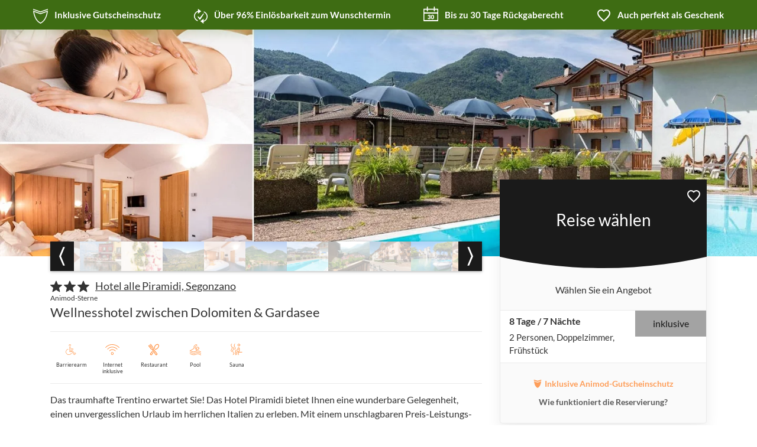

--- FILE ---
content_type: text/html; charset=utf-8
request_url: https://urlaubszeit.animod.de/hotel/hotel-alle-piramidi/hotelgutschein/511-hotel-alle-piramidi-segonzano
body_size: 75431
content:
<!doctype html>
<html data-n-head-ssr lang="de" class="web-p" data-n-head="%7B%22lang%22:%7B%22ssr%22:%22de%22%7D,%22class%22:%7B%22ssr%22:%22web-p%22%7D%7D">
  <head >
    <meta data-n-head="ssr" charset="utf-8"><meta data-n-head="ssr" name="viewport" content="width=device-width, initial-scale=1"><meta data-n-head="ssr" data-hid="apple-web-title" name="apple-mobile-web-app-title" content="Animod"><meta data-n-head="ssr" data-hid="charset" charset="utf-8"><meta data-n-head="ssr" data-hid="mobile-web-app-capable" name="mobile-web-app-capable" content="yes"><meta data-n-head="ssr" data-hid="og:site_name" name="og:site_name" property="og:site_name" content="@animod/shop"><meta data-n-head="ssr" property="og:title" content="Hotel alle Piramidi Segonzano | Animod" data-hid="og:title"><meta data-n-head="ssr" name="description" content="Bis zu 30% sparen bei Animod ✓ Hotel alle Piramidi in Segonzano ➤ Über 2 Mio. zufriedene Kunden ✔ Jetzt günstig buchen!" data-hid="description"><meta data-n-head="ssr" property="og:description" content="Bis zu 30% sparen bei Animod ✓ Hotel alle Piramidi in Segonzano ➤ Über 2 Mio. zufriedene Kunden ✔ Jetzt günstig buchen!" data-hid="og:description"><meta data-n-head="ssr" property="og:type" content="product" data-hid="og:type"><meta data-n-head="ssr" property="og:image" content="https://images.animod.de/images/hotelvoucher/511/teaser-511-hotel-alle-piramidi-1440x560.webp" data-hid="og:image"><meta data-n-head="ssr" name="keywords" content="Segonzano, Internet inklusive, Restaurant, Barrierearm, Nichtraucherzimmer, Concierge-Service, Kosmetik, Sauna, Massage, Pool, Wellnessurlaub, Natur- &amp; Aktivurlaub, Urlaub in den Bergen, TV, 149er, Kurzurlaub MG, Urlaubszeit MG, 2+ Wellnessleistungen inkl." data-hid="keywords"><meta data-n-head="ssr" name="robots" content="noindex,follow,noarchive" data-hid="robots"><meta data-n-head="ssr" name="author" content="Animod GmbH" data-hid="author"><title>Hotel alle Piramidi Segonzano | Animod</title><link data-n-head="ssr" rel="icon" type="image/svg+xml" href="/icon.svg" data-hid="icon-svg"><link data-n-head="ssr" rel="shortcut icon" href="/favicon.ico" data-hid="shortcut-icon"><link data-n-head="ssr" rel="apple-touch-icon" href="/apple-touch-icon.png" sizes="180x180" data-hid="apple-touch-icon"><style data-n-head="ssr" type="text/css">.media-only-hidden { display: none !important; }</style><script data-n-head="ssr" vmid="ldjson-schema" type="application/ld+json">{"@context":"https://schema.org","@type":["Product","Hotel"],"name":"Hotel alle Piramidi","description":"&lt;p&gt;&lt;strong&gt;Traumhaftes Trentino! Das Hotel Piramidi erwartet Sie!&lt;/strong&gt;&lt;/p&gt;\n\n&lt;p&gt;G&amp;ouml;nnen Sie sich einen Urlaub im wunderbaren Italien! Dieser Kurztrip ins Trentino besticht durch sein attraktives Preis-Leistungs-Verh&amp;auml;ltnis. F&amp;uuml;r kleines Geld erleben Sie einen Urlaub in den s&amp;uuml;dlichen Alpen mit allem Drum und Dran. Das Hotel alle Piramidi erwartet Sie mit gem&amp;uuml;tlichen Zimmern, einem Restaurant mit landestypischen Spezialit&amp;auml;ten, einem Freibad im Garten, einem kleinen Wellnessbereich&amp;nbsp;mit Sauna, Solarium und Salzzimmer sowie mit umfangreichen Wellness-, Kosmetik- und Vulcano-Anwendungen (gegen Geb&amp;uuml;hr). Die Region besticht nicht nur durch Ihre Natursch&amp;ouml;nheit, sondern auch durch die Vielzahl an Ausflugsm&amp;ouml;glichkeiten. In nur einer Stunde fahren&amp;nbsp;Sie zum Gardasee (79 km), in einer halben Autostunde zu den Dolomiten (40 km).&lt;/p&gt;\n\n&lt;p&gt;&lt;strong&gt;Urlaub zwischen Gardasee und Dolomiten&lt;/strong&gt;&lt;/p&gt;\n\n&lt;p&gt;Genie&amp;szlig;en Sie das s&amp;uuml;&amp;szlig;e Leben in Bella Italia. Gerade die S&amp;uuml;dalpen wird bei Urlaubern immer beliebter. Hier finden Sie einfach alles: Gastfreundschaft mit lang gewachsener Tradition, leckeres regionales Essen, Natur und tolle Ausflugsm&amp;ouml;glichkeiten. Besuchen Sie die ber&amp;uuml;hmten Erdpyramiden und das Castello di Segonzano und unternehmen Sie Wanderungen durch die Weinberge.&amp;nbsp;&lt;strong&gt;Ausflugsziel Gardasee:&lt;/strong&gt;&amp;nbsp;Wollen Sie die unz&amp;auml;hligen, malerischen Fischerd&amp;ouml;rfer rund um den Gardasee erkunden, Gleitschirm fliegen, Tennis oder Boccia spielen? Im See schwimmen, Wasserski fahren, reiten, Mountain Biking oder Segeln gehen? Oder lieber tauchen, wandern, angeln, Kanu &amp;ndash; oder Radfahren? Hier geht einfach alles!&lt;strong&gt;&amp;nbsp;Ausflugsziel Dolomiten:&lt;/strong&gt;&amp;nbsp;Hier erwarten Sie wunderbare Wander- und Kletterpartien mit atemberaubenden Ausblicken. Erklimmen Sie die Gipfel und schauen Sie sich die Welt von oben an! Dazu eine z&amp;uuml;nftige Brotzeit auf der H&amp;uuml;tte und das Urlaubsgl&amp;uuml;ck ist perfekt!&lt;/p&gt;\n","sku":511,"offers":{"@type":"AggregateOffer","lowPrice":0,"highPrice":0,"priceCurrency":"EUR","availability":"https://schema.org/InStock"},"priceRange":"ab 0 EUR","starRating":{"@type":"Rating","ratingValue":3},"address":{"@type":"PostalAddress","streetAddress":"Scancio Str. 24","addressLocality":"Segonzano","postalCode":"38047","addressCountry":"Italien"},"amenityFeature":[{"@type":"LocationFeatureSpecification","name":"TV","value":true},{"@type":"LocationFeatureSpecification","name":"Internet Inklusive","value":true},{"@type":"LocationFeatureSpecification","name":"Restaurant","value":true},{"@type":"LocationFeatureSpecification","name":"Barrierearm","value":true},{"@type":"LocationFeatureSpecification","name":"Nichtraucherzimmer","value":true},{"@type":"LocationFeatureSpecification","name":"Concierge-Service","value":true},{"@type":"LocationFeatureSpecification","name":"Kosmetik","value":true},{"@type":"LocationFeatureSpecification","name":"Sauna","value":true},{"@type":"LocationFeatureSpecification","name":"Massage","value":true},{"@type":"LocationFeatureSpecification","name":"Pool","value":true}]}</script><link rel="preload" href="/_nuxt/f6293c4.js" as="script"><link rel="preload" href="/_nuxt/47.925b0b5a3765657c45d1.js" as="script"><link rel="preload" href="/_nuxt/69.349aa5a4160f0aae3ff4.js" as="script"><link rel="preload" href="/_nuxt/44.62f06bbde7b670114c34.js" as="script"><link rel="preload" href="/_nuxt/8.493b2b8f8c838aab8123.js" as="script"><style data-vue-ssr-id="734d8a41:0 52202720:0 5e3371bd:0 7b408653:0 042a3b4a:0 dd87345e:0 38d639a8:0 1282aec9:0 10f41be2:0 1ced91a4:0 7eff6977:0 7364aa6b:0 2d2764f8:0 f2299152:0 1cec6ca6:0 553628e2:0 4ccf6868:0 708078b8:0 a50a970a:0 72057cf2:0 78e75408:0 37500ce3:0 6a4c325b:0 dbdc09e4:0 1bc48001:0 a7f07e32:0 19dea69a:0 5e0827a6:0 799ede42:0 3c6c59b8:0 98735834:0 36a0bab1:0 81389c40:0 5d9a882b:0 5b0e0e0e:0 7b534454:0 d6666580:0 38ea2350:0 50259a56:0 6b3f7128:0 5208367a:0 5133cb76:0 587e5f71:0 38075050:0 b3fe5542:0 079e7f1d:0 3e9ad44e:0 665f510c:0 3d5f6c06:0">.nuxt-progress{background-color:#000;height:2px;left:0;opacity:1;position:fixed;right:0;top:0;transition:width .1s,opacity .4s;width:0;z-index:999999}.nuxt-progress.nuxt-progress-notransition{transition:none}.nuxt-progress-failed{background-color:red}
.main-header-mobile[data-v-68b4317b]{background:var(--header-mobile-background);color:var(--header-mobile-color)}.main-header-mobile__button[data-v-68b4317b]:active,.main-header-mobile__button[data-v-68b4317b]:focus,.main-header-mobile__button[data-v-68b4317b]:hover{box-shadow:none;color:currentColor;outline:none}.main-header-mobile__menu-button[data-v-68b4317b]{display:flex;font-size:20px;padding:5px}.main-header-mobile__menu-button-container[data-v-68b4317b]{align-self:stretch;background:var(--mobile-drawer-bg);border:1px solid var(--border-color);border-radius:4px;color:var(--mobile-drawer-color)!important;flex:auto}.main-header-mobile__search-button[data-v-68b4317b]{align-items:center;display:flex;font-size:16px;margin-left:auto}.main-header-mobile__search-button__icon-off[data-v-68b4317b]{font-size:20px}.main-header-mobile__favorite[data-v-68b4317b]{display:flex}.main-header-mobile__back-button[data-v-68b4317b],.main-header-mobile__favorite[data-v-68b4317b],.main-header-mobile__share-button[data-v-68b4317b]{color:currentColor!important;font-size:24px;line-height:1}.main-header-mobile__mobile-menu[data-v-68b4317b]{background-color:rgba(26,26,26,.3)}#headerMobile .logo-container[data-v-68b4317b]{align-items:center;display:flex;flex-direction:row;flex-wrap:nowrap;height:100%;justify-content:center}#headerMobile .logo-container .main-logo[data-v-68b4317b]{align-items:center;display:flex;flex:0 0 var(--logo-main-width-mobile);height:100%;padding:3px 0;text-transform:none}#headerMobile .logo-container .main-logo[data-v-68b4317b]:not(.partner-logo):not(.coop-logo){flex-basis:100%;height:calc(100% - 14px)}#headerMobile .logo-container .main-logo[data-v-68b4317b]:not(.partner-logo):not(.coop-logo) .logo-wrapper{justify-content:center}#headerMobile .logo-container .main-logo[data-v-68b4317b]:not(.partner-logo):not(.coop-logo) .logo-wrapper img{max-height:90%}#headerMobile .logo-container .main-header[data-v-68b4317b]{font-size:12px;font-weight:700;line-height:1;margin-bottom:0;padding-bottom:2px;white-space:nowrap}#headerMobile .logo-container .logo-separator[data-v-68b4317b]{border-left:1px solid var(--border-color);flex-basis:1px;flex-grow:0;height:80%;margin:0 5px}#headerMobile .logo-container .coop-logo[data-v-68b4317b]{flex:0 0 var(--logo-coop-width-mobile)!important}#headerMobile .header-title[data-v-68b4317b]{font-size:inherit;margin:0;text-transform:uppercase}#headerMobile .autocomplete-mobile[data-v-68b4317b]{flex-grow:2;max-width:350px}#headerMobile .autocomplete-mobile[data-v-68b4317b] input{background-color:inherit;color:var(--header-mobile-color);text-align:center}#headerMobile .autocomplete-mobile[data-v-68b4317b] input::-moz-placeholder{color:var(--header-mobile-color-opaque)}#headerMobile .autocomplete-mobile[data-v-68b4317b] input::placeholder{color:var(--header-mobile-color-opaque)}
.header-mobile[data-v-4b0e5210]{align-items:center;background:var(--header-mobile-background);box-shadow:0 1px 5px 3px rgba(0,0,0,.1);color:var(--header-mobile-color);display:flex;height:var(--header-mobile-height);justify-content:space-between;left:0;padding:0 5px;position:sticky;top:0;width:100%;z-index:8}.header-mobile__left[data-v-4b0e5210],.header-mobile__right[data-v-4b0e5210]{color:currentColor;display:flex;min-width:56px}.header-mobile__left button[data-v-4b0e5210],.header-mobile__right button[data-v-4b0e5210]{min-height:48px;min-width:48px}.header-mobile__left[data-v-4b0e5210]{justify-content:flex-start}.header-mobile__center[data-v-4b0e5210]{align-items:center;display:flex;flex:1;font-size:16px;height:100%;justify-content:center}.header-mobile__right[data-v-4b0e5210]{justify-content:flex-end;margin-left:auto}.header-mobile--fixed[data-v-4b0e5210]{position:fixed}.header-mobile--transparent[data-v-4b0e5210]{background:linear-gradient(180deg,rgba(0,0,0,.7),transparent)!important;box-shadow:none}.header-mobile--transparent .header-mobile__left[data-v-4b0e5210],.header-mobile--transparent .header-mobile__right[data-v-4b0e5210]{color:var(--white)}
.favorite[data-v-7b2b6224]{color:#fff;cursor:pointer;display:block}.favorite--active .favorite__icon[data-v-7b2b6224]{fill:currentColor}
#uspBanner[data-v-7a129918]{background:var(--uspBanner-bg);box-shadow:var(--uspBanner-shadow);color:var(--uspBanner-color);font-size:15px;font-weight:700;height:50px;line-height:30px;padding-bottom:10px;padding-top:10px;position:relative;z-index:7}#uspBanner .banner-row[data-v-7a129918]{flex-wrap:nowrap!important;justify-content:space-evenly}#uspBanner .banner-item[data-v-7a129918]{color:var(--uspBanner-color);text-align:center;white-space:nowrap}#uspBanner .banner-item[title][data-v-7a129918]{cursor:help}#uspBanner .icon-svg[data-v-7a129918]{margin-right:8px}#uspBanner .calendar-icon[data-v-7a129918]{margin-top:-8px}#uspBanner .heart-icon[data-v-7a129918]{margin-top:-3px}@media(max-width:991.98px){#uspBanner .banner-item[data-v-7a129918]{animation:fadeInOut-7a129918 16s ease-in-out infinite;bottom:0;left:0;line-height:50px;opacity:0;padding:0 15px;position:absolute;right:0;top:0}}@keyframes fadeInOut-7a129918{0%{opacity:0}6.25%{opacity:1}25%{opacity:1}31.25%{opacity:0}to{opacity:0}}
@media(max-width:991.98px){.header-mobile--transparent+#main #uspBanner{padding-top:40px}}
#product[data-v-d92ea9a8]{font-size:1rem}#product .product-teaser[data-v-d92ea9a8] .teaser-text{padding-right:375px}
.layout-with-aside__desktop-left[data-v-62dc2440]{background-color:var(--body-bg)}@media(min-width:992px){.layout-with-aside__aside[data-v-62dc2440]{background-color:var(--aside-darker-bg);border:1px solid var(--border-color);border-radius:0 0 4px 4px;box-shadow:0 12px 24px 0 rgba(0,0,0,.07);z-index:9}.layout-with-aside__aside--sticky-aside[data-v-62dc2440]{position:sticky;top:var(--product-select-sticky-top)}}@media screen{.layout-with-aside__aside--over-teaser[data-v-62dc2440]{margin-top:-130px}}
.teaser[data-v-aeeb812a]{overflow:hidden;position:relative;width:100%}@media(min-width:1200px){.teaser[data-v-aeeb812a]{height:var(--teaser-height-xl);max-height:var(--teaser-height-xl)}}@media(min-width:992px)and (max-width:1199.98px){.teaser[data-v-aeeb812a]{height:var(--teaser-height-lg);max-height:var(--teaser-height-lg)}}@media(max-width:991.98px){.teaser[data-v-aeeb812a]{min-height:200px;padding-top:40%}}@media screen and (max-height:900px)and (min-width:992px){.teaser[data-v-aeeb812a]{height:var(--teaser-height-lg);max-height:var(--teaser-height-lg)}.teaser[data-v-aeeb812a] .gift-box-banner{left:auto;right:40px;top:90px}}@media(min-width:1200px){.teaser.category-teaser[data-v-aeeb812a]{height:var(--teaser-category-height-xl)!important;max-height:var(--teaser-category-height-xl)!important}}.teaser .teaser-image[data-v-aeeb812a]{height:100%;left:0;position:absolute;top:0;width:100%}.teaser[data-v-aeeb812a]>*{position:absolute}
.image-container[data-v-3a7ecdfa]{height:100%;width:100%}.image-container__image[data-v-3a7ecdfa]{background-color:var(--body-bg);height:100%;-o-object-fit:cover;object-fit:cover;-o-object-position:center;object-position:center;transition:opacity .3s linear;width:100%}.image-container__image--waiting[data-v-3a7ecdfa]{opacity:0}.image-container__image--contain[data-v-3a7ecdfa]{-o-object-fit:contain;object-fit:contain}
.image-gallery__active-image{background-color:transparent}
.image-gallery[data-v-db2bb77a]{margin-top:-25px;position:relative}.image-gallery--opened[data-v-db2bb77a]{z-index:10001}.image-gallery__overlay[data-v-db2bb77a]{background:rgba(0,0,0,.5);height:100%;left:0;position:fixed;top:0;width:100%}.image-gallery__active[data-v-db2bb77a]{aspect-ratio:15/11;bottom:55px;box-shadow:3px 3px 5px 0 rgba(0,0,0,.3),-3px -3px 5px 0 rgba(0,0,0,.3);position:absolute;width:100%;z-index:8}@media screen and (max-height:900px)and (min-width:992px){.image-gallery__active[data-v-db2bb77a]{aspect-ratio:15/10}}.image-gallery__active-close[data-v-db2bb77a]{-webkit-backdrop-filter:contrast(.3);backdrop-filter:contrast(.3);padding:3px 5px;position:absolute;right:10px;top:10px;z-index:1}.image-gallery__active-loading[data-v-db2bb77a]{left:50%;position:absolute;top:50%;transform:translate(-50%,-50%);z-index:1}.image-gallery__active-loading-icon[data-v-db2bb77a]{color:rgba(0,0,0,.5);font-size:3em}.image-gallery__swiper[data-v-db2bb77a]{box-shadow:0 1px 5px 0 rgba(0,0,0,.3);height:50px;padding-left:40px;padding-right:40px;z-index:8}.image-gallery__swiper--intact .image-gallery__thumbnail--active[data-v-db2bb77a]:not(:hover):not(:focus){opacity:.3}.image-gallery__swiper[data-v-db2bb77a] .swiper-wrapper{height:100%}.image-gallery__thumbnail[data-v-db2bb77a]{aspect-ratio:15/11;cursor:pointer;max-width:70px;opacity:.3;transition:opacity .1s ease-in-out;width:auto}.image-gallery__thumbnail--active[data-v-db2bb77a],.image-gallery__thumbnail[data-v-db2bb77a]:focus{opacity:1}@media(hover:hover){.image-gallery__thumbnail[data-v-db2bb77a]:hover{opacity:1}}.image-gallery__thumbnail-image[data-v-db2bb77a]{height:100%;-o-object-fit:cover;object-fit:cover}.image-gallery__next-button[data-v-db2bb77a],.image-gallery__prev-button[data-v-db2bb77a]{align-items:center;border-radius:0;display:flex;font-size:2em;height:100%;justify-content:center;position:absolute;top:0;width:40px;z-index:1}.image-gallery__prev-button[data-v-db2bb77a]{left:0}.image-gallery__next-button[data-v-db2bb77a]{right:0}.image-gallery__prev-icon[data-v-db2bb77a]{transform:rotate(180deg)}.image-gallery__next-button[data-v-db2bb77a],.image-gallery__prev-button[data-v-db2bb77a]{background-color:var(--product-select-header-bg)}.image-gallery__next-button[data-v-db2bb77a]:focus-visible,.image-gallery__next-button[data-v-db2bb77a]:hover,.image-gallery__prev-button[data-v-db2bb77a]:focus-visible,.image-gallery__prev-button[data-v-db2bb77a]:hover{color:var(--primary)}.image-gallery__next-button[data-v-db2bb77a],.image-gallery__prev-button[data-v-db2bb77a]{color:var(--white)}.image-gallery__swiper[data-v-db2bb77a]{background:var(--white)}.image-gallery__active-close[data-v-db2bb77a]{color:var(--white)}
[data-v-3b42310a] .swiper-wrapper{display:flex}[data-v-3b42310a] .swiper-slide{touch-action:pan-y}[data-v-3b42310a] .swiper-pagination{position:absolute}
section.details-section[data-v-4ec25b11]{border-bottom:1px solid var(--border-color);padding:15px 0;position:relative}section.details-section.borderless[data-v-4ec25b11]{border-bottom:none}section.details-section>*[data-v-4ec25b11]{margin-bottom:15px}section.details-section[data-v-4ec25b11]>:last-child{margin-bottom:0;padding-bottom:0}section.details-section.readonly[data-v-4ec25b11]:after{background:rgba(248,249,250,.7);content:"";height:100%;left:0;pointer-events:none;position:absolute;top:0;width:100%;z-index:100}
.product-header__banner[data-v-a5a87aaa]{background-color:var(--primary);color:var(--white);display:inline-block;font-size:15px;line-height:1;margin-top:5px;padding:5px;text-align:center;text-transform:uppercase;white-space:normal}.product-header__title[data-v-a5a87aaa]{font-size:22px;line-height:35px;margin:6px 0}.product-header__subtitle[data-v-a5a87aaa]{align-items:center;display:flex;font-size:20px;margin-bottom:3px}.product-header__subtitle[data-v-a5a87aaa] p{margin-bottom:0}.product-header__hotel-link[data-v-a5a87aaa]{color:inherit;-webkit-text-decoration:underline;text-decoration:underline}.product-header__hotel-name[data-v-a5a87aaa]{font-size:18px;margin-bottom:0}
.classification[data-v-da8c6180]{align-items:center;display:flex;font-size:inherit;margin-right:.5em;margin-top:2px;position:relative}.classification .star-svg[data-v-da8c6180]{fill:currentColor;height:1em;width:1em}.classification .star-svg[data-v-da8c6180]:not(:last-of-type){margin-right:.15em}.classification .superior[data-v-da8c6180]{font-size:1em;margin-left:5px;-webkit-text-decoration:none;text-decoration:none}.classification .animod-stars[data-v-da8c6180]{margin-left:5px;position:relative;top:0;white-space:nowrap}.classification .animod-stars.below[data-v-da8c6180]{font-size:.6em;line-height:1.5em;margin-left:0;position:absolute;top:1.75em}.classification.inline .animod-stars[data-v-da8c6180]{display:block;font-size:12px;line-height:1;margin-left:3px;max-width:4em;text-align:center;white-space:normal}.classification.inline .superior[data-v-da8c6180]{font-size:1em;line-height:normal}
.features.skeleton[data-v-5c2b9456]{min-height:57px}.features__item[data-v-5c2b9456]{display:inline-block;font-size:9px;line-height:11px;margin:5px 5px 0;max-width:65px;text-align:center;vertical-align:top;width:60px}.features__item-icon[data-v-5c2b9456]{color:var(--primary);font-size:20px;margin:0 auto 10px}.features__item-text[data-v-5c2b9456]{margin-bottom:0}@media(max-width:991.98px){.features[data-v-5c2b9456]{font-size:16px;text-align:center}.features__item[data-v-5c2b9456]{font-size:1em;margin:10px 5px 0;max-width:85px;width:80px}.features__item-icon[data-v-5c2b9456]{font-size:1.5em}.features__item-text[data-v-5c2b9456]{line-height:1.2em}}
.additional-description__content[data-v-73d1ae17] p:last-child{margin-bottom:0}
.section-header[data-v-882f9ac2],[data-v-882f9ac2] {font-size:20px;font-weight:700;margin-bottom:15px;padding:0}@media(max-width:991.98px){.section-header[data-v-882f9ac2],[data-v-882f9ac2] {font-size:16px;font-weight:700!important;text-transform:uppercase}}
ul.checklist li[data-v-53598315]{line-height:1.5em;padding:0 0 .5em 2em;position:relative}ul.checklist li .icon-tick[data-v-53598315]{fill:var(--primary);height:1.5em;left:0;position:absolute;top:0;width:1em}
p.text-list__item[data-v-7a394b7f]{word-wrap:break-word}
.newsletter-section[data-v-fdaa0594]{padding-top:38px;position:relative}.newsletter-section__badge[data-v-fdaa0594]{left:15px;position:absolute;top:0;z-index:3}.newsletter-section__form[data-v-fdaa0594]{display:block!important;max-width:100%!important;text-align:center}.newsletter-section__form[data-v-fdaa0594] .newsletter-form__input-group,.newsletter-section__form[data-v-fdaa0594] .newsletter-form__success-text{background-color:var(--footer-bg-color)}.newsletter-section__form[data-v-fdaa0594] .newsletter-form__input-group{display:flex;margin-bottom:20px;padding:60px 30px 20px}.newsletter-section__form[data-v-fdaa0594] .form-group{flex:1 0 auto;margin-right:30px}.newsletter-section__form[data-v-fdaa0594] .newsletter-form__button{display:inline-block;width:auto}.newsletter-section__form[data-v-fdaa0594] .newsletter-form__notice{font-weight:700}.newsletter-section__form[data-v-fdaa0594] .newsletter-form__info{color:var(--muted-accessible);display:inline-block;line-height:1.2}.newsletter-section__form[data-v-fdaa0594] .newsletter-form__success-text{color:var(--footer-header-color);max-width:100%}@media(max-width:575.98px){.newsletter-section__form[data-v-fdaa0594] .newsletter-form__input-group{flex-direction:column}.newsletter-section__form[data-v-fdaa0594] .form-group{margin-right:0}}
.collapsible-item[data-v-3a0c90d9]{overflow:hidden}.collapsible-item[data-v-3a0c90d9]:not(:last-child){margin-bottom:10px}.collapsible-item__summary[data-v-3a0c90d9]{border:1px solid #ebebeb;cursor:pointer;display:block;margin-bottom:0;padding:.75em;position:relative}@media(max-width:991.98px){.collapsible-item__summary[data-v-3a0c90d9]{min-height:48px}}.collapsible-item__summary[data-v-3a0c90d9]::-webkit-details-marker,.collapsible-item__summary[data-v-3a0c90d9]::marker{display:none}.collapsible-item__safari-sux[data-v-3a0c90d9]{align-items:center;display:flex;flex-wrap:nowrap;justify-content:space-between}.collapsible-item__title[data-v-3a0c90d9]{flex:1}.collapsible-item__title[data-v-3a0c90d9]>*{margin-bottom:0!important}.collapsible-item__icon[data-v-3a0c90d9]{font-style:normal;height:1em;line-height:1em;text-align:center;transition:all .3s;width:1em}.collapsible-item__content[data-v-3a0c90d9],.collapsible-item__icon[data-v-3a0c90d9]{transition:all .2s ease-in-out}.collapsible-item__icon-prepend[data-v-3a0c90d9]{color:var(--primary);font-size:1.2em;margin-right:10px}.collapsible-item__icon-append[data-v-3a0c90d9]{color:var(--inputs-empty-color);font-size:1.5em;margin-left:10px}.collapsible-item__content[data-v-3a0c90d9]{max-height:0;opacity:0;overflow:hidden;padding:0 .75em}.collapsible-item__content[data-v-3a0c90d9] p:last-child{margin-bottom:0}.collapsible-item--open .collapsible-item__summary[data-v-3a0c90d9]{border-color:#7fd133}.collapsible-item--open .collapsible-item__icon[data-v-3a0c90d9]{transform:rotate(90deg)}.collapsible-item--open .collapsible-item__icon-prepend[data-v-3a0c90d9]{transform:rotate(135deg)}.collapsible-item--open .collapsible-item__content[data-v-3a0c90d9]{border:1px solid #ebebeb;border-top:0 solid #ebebeb;max-height:-moz-fit-content;max-height:fit-content;opacity:1;padding:.75em}.collapsible-item--nested .collapsible-item__summary[data-v-3a0c90d9]{border:none;padding:0}.collapsible-item--nested .collapsible-item__content[data-v-3a0c90d9]{border:none;padding:.75em 0 0}.collapsible-item--filled .collapsible-item__summary[data-v-3a0c90d9]{background-color:var(--border-color);border:none}.collapsible-item--filled .collapsible-item__summary[data-v-3a0c90d9]:hover{background-color:color-mix(in srgb,var(--border-color),#000 5%)}.collapsible-item--filled .collapsible-item__content[data-v-3a0c90d9]{border:none}
.description__content[data-v-01c2128e] h2,.description__content[data-v-01c2128e] h3,.description__content[data-v-01c2128e] h4{font-weight:700;line-height:1;margin-bottom:0;padding:20px 0}.description__content[data-v-01c2128e] h2{font-size:20px}.description__content[data-v-01c2128e] h3{font-size:18px}.description__content[data-v-01c2128e] h4{font-size:16px;padding:16px 0}.description__content[data-v-01c2128e] p{font-size:1rem;margin-bottom:10px;text-align:justify}.description__content[data-v-01c2128e] p:last-child{margin-bottom:0}
@media(min-width:992px){.truncate[data-v-09e09e9f]:not(.include-desktop){max-height:none!important}}.truncate[data-v-09e09e9f]:not(.expanded){overflow:hidden}@media(max-width:991.98px){.truncate[data-v-09e09e9f]{padding-bottom:36px;position:relative}.truncate .truncate-button-wrapper[data-v-09e09e9f]{background-image:linear-gradient(to bottom,hsla(0,0%,100%,0),var(--white) 70%);bottom:-1px;left:0;padding-top:10px;position:absolute;text-align:center;width:100%;z-index:7}.truncate .truncate-button-wrapper .truncate-button[data-v-09e09e9f]{background:none;border:none;color:var(--primary);font-weight:700;outline:none;padding-left:0}}.truncate.include-desktop[data-v-09e09e9f]{padding-bottom:36px;position:relative}.truncate.include-desktop .truncate-button-wrapper[data-v-09e09e9f]{background-image:linear-gradient(to bottom,hsla(0,0%,100%,0),var(--white) 70%);bottom:-1px;left:0;padding-top:10px;position:absolute;text-align:center;width:100%;z-index:7}.truncate.include-desktop .truncate-button-wrapper .truncate-button[data-v-09e09e9f]{background:none;border:none;color:var(--primary);font-weight:700;outline:none;padding-left:0}
.html-content .sun-editor-editable.se-rtl *{direction:rtl}.html-content .sun-editor-editable audio,.html-content .sun-editor-editable figcaption,.html-content .sun-editor-editable figure,.html-content .sun-editor-editable iframe,.html-content .sun-editor-editable img,.html-content .sun-editor-editable td,.html-content .sun-editor-editable th,.html-content .sun-editor-editable video{position:relative}.html-content .sun-editor-editable .__se__float-left{float:left}.html-content .sun-editor-editable .__se__float-right{float:right}.html-content .sun-editor-editable .__se__float-center{float:center}.html-content .sun-editor-editable .__se__float-none{float:none}.html-content .sun-editor-editable span{display:inline;margin:0;padding:0;vertical-align:baseline}.html-content .sun-editor-editable span.katex{display:inline-block}.html-content .sun-editor-editable span.katex *{direction:ltr}.html-content .sun-editor-editable a.on{background-color:#e8f7ff;color:#0093ff}.html-content .sun-editor-editable .se-component pre{word-wrap:break-word;background-color:#f9f9f9;border:1px solid #e1e1e1;border-radius:2px;color:#666;display:block;font-family:monospace;line-height:1.45;margin:0 0 10px;overflow:visible;padding:8px;white-space:pre-wrap!important}.html-content .sun-editor-editable .se-component ol{display:block;list-style-position:outside;list-style-type:decimal;margin:1em 0;padding-left:40px}.html-content .sun-editor-editable .se-component ul{display:block;list-style-position:outside;list-style-type:disc;margin:1em 0;padding-left:40px}.html-content .sun-editor-editable .se-component li{display:list-item;margin-bottom:5px;text-align:-webkit-match-parent}.html-content .sun-editor-editable .se-component ol ol,.html-content .sun-editor-editable .se-component ol ul,.html-content .sun-editor-editable .se-component ul ol,.html-content .sun-editor-editable .se-component ul ul{margin:0}.html-content .sun-editor-editable .se-component ol ol,.html-content .sun-editor-editable .se-component ul ol{list-style-type:lower-alpha}.html-content .sun-editor-editable .se-component ol ol ol,.html-content .sun-editor-editable .se-component ul ol ol,.html-content .sun-editor-editable .se-component ul ul ol{list-style-type:upper-roman}.html-content .sun-editor-editable .se-component ol ul,.html-content .sun-editor-editable .se-component ul ul{list-style-type:circle}.html-content .sun-editor-editable .se-component ol ol ul,.html-content .sun-editor-editable .se-component ol ul ul,.html-content .sun-editor-editable .se-component ul ul ul{list-style-type:square}.html-content .sun-editor-editable .se-component sub,.html-content .sun-editor-editable .se-component sup{font-size:75%;line-height:0}.html-content .sun-editor-editable .se-component sub{vertical-align:sub}.html-content .sun-editor-editable .se-component sup{vertical-align:super}.html-content .sun-editor-editable .se-component p{display:block;margin:0 0 10px}.html-content .sun-editor-editable .se-component div{display:block;margin:0;padding:0}.html-content .sun-editor-editable .se-component blockquote{border:solid #b1b1b1;border-width:0 0 0 5px;color:#999;display:block;font-family:inherit;font-size:inherit;margin:1em 0;padding:0 5px 0 20px}.html-content .sun-editor-editable .se-component blockquote blockquote{border-color:#c1c1c1}.html-content .sun-editor-editable .se-component blockquote blockquote blockquote{border-color:#d1d1d1}.html-content .sun-editor-editable .se-component blockquote blockquote blockquote blockquote{border-color:#e1e1e1}.html-content .sun-editor-editable.se-rtl .se-component blockquote{border-left-width:0;border-right-width:5px;padding-left:5px;padding-right:20px}.html-content .sun-editor-editable hr.__se__solid{border-style:solid none none}.html-content .sun-editor-editable hr.__se__dotted{border-style:dotted none none}.html-content .sun-editor-editable hr.__se__dashed{border-style:dashed none none}.html-content .sun-editor-editable hr.on{border-color:#4592ff;box-shadow:0 0 0 .1rem #c7deff}.html-content .sun-editor-editable .se-component table{background-color:transparent;border:1px solid #ccc;border-collapse:collapse;border-spacing:0;display:table;margin:0 0 10px;max-width:100%;table-layout:auto!important;width:100%}.html-content .sun-editor-editable.se-rtl .se-component table{margin:0 0 10px auto}.html-content .sun-editor-editable .se-component table thead{border-bottom:2px solid #333}.html-content .sun-editor-editable .se-component table tr{border:1px solid #efefef}.html-content .sun-editor-editable .se-component table th{background-color:#f3f3f3}.html-content .sun-editor-editable .se-component table td,.html-content .sun-editor-editable .se-component table th{background-clip:padding-box;border:1px solid #e1e1e1;padding:.4em}.html-content .sun-editor-editable table.se-table-size-auto{width:auto!important}.html-content .sun-editor-editable table.se-table-size-100{width:100%!important}.html-content .sun-editor-editable table.se-table-layout-auto{table-layout:auto!important}.html-content .sun-editor-editable table.se-table-layout-fixed{table-layout:fixed!important}.html-content .sun-editor-editable table td.se-table-selected-cell,.html-content .sun-editor-editable table th.se-table-selected-cell{outline:1px double #4592ff}.html-content .sun-editor-editable.se-disabled *{user-select:none;-o-user-select:none;-moz-user-select:none;-khtml-user-select:none;-webkit-user-select:none;-ms-user-select:none}.html-content .sun-editor-editable .se-component{display:flex;margin:0 0 10px;padding:1px}.html-content .sun-editor-editable[contenteditable=true] .se-component{outline:1px dashed #e1e1e1}.html-content .sun-editor-editable[contenteditable=true] .se-component.se-component-copy{box-shadow:0 0 0 .2rem #3f9dff;transition:border-color .15s ease-in-out,box-shadow .15s ease-in-out}.html-content .sun-editor-editable .se-component audio,.html-content .sun-editor-editable .se-component iframe,.html-content .sun-editor-editable .se-component img,.html-content .sun-editor-editable .se-component video{display:block;height:auto;margin:0;max-width:100%;padding:0;width:auto}.html-content .sun-editor-editable[contenteditable=true]:not(.se-read-only) figure:after{background:transparent;bottom:0;content:"";cursor:default;display:block;left:0;position:absolute;right:0;top:0;z-index:1}.html-content .sun-editor-editable[contenteditable=true] figure a,.html-content .sun-editor-editable[contenteditable=true] figure iframe,.html-content .sun-editor-editable[contenteditable=true] figure img,.html-content .sun-editor-editable[contenteditable=true] figure video{z-index:0}.html-content .sun-editor-editable[contenteditable=true] figure figcaption{display:block;z-index:2}.html-content .sun-editor-editable[contenteditable=true] figure figcaption:focus{border-color:#80bdff;box-shadow:0 0 0 .2rem #c7deff;outline:0}.html-content .sun-editor-editable .se-image-container,.html-content .sun-editor-editable .se-video-container{height:auto;max-width:100%;width:auto}.html-content .sun-editor-editable figure{display:block;margin:0;outline:none;padding:0}.html-content .sun-editor-editable figure figcaption{background-color:#f9f9f9;margin:0;outline:none;padding:1em .5em}.html-content .sun-editor-editable figure figcaption p{line-height:2;margin:0}.html-content .sun-editor-editable .se-image-container a img{margin:1px;outline:1px solid #4592ff;padding:1px}.html-content .sun-editor-editable .se-video-container iframe,.html-content .sun-editor-editable .se-video-container video{border:0;height:100%;left:0;outline:1px solid #9e9e9e;position:absolute;top:0;width:100%}.html-content .sun-editor-editable .se-video-container figure{left:0;max-width:100%;width:100%}.html-content .sun-editor-editable .se-component audio{height:54px;width:300px}.html-content .sun-editor-editable audio.active{outline:2px solid #80bdff}.html-content .sun-editor-editable.se-show-block div,.html-content .sun-editor-editable.se-show-block h1,.html-content .sun-editor-editable.se-show-block h2,.html-content .sun-editor-editable.se-show-block h3,.html-content .sun-editor-editable.se-show-block h4,.html-content .sun-editor-editable.se-show-block h5,.html-content .sun-editor-editable.se-show-block h6,.html-content .sun-editor-editable.se-show-block li,.html-content .sun-editor-editable.se-show-block ol,.html-content .sun-editor-editable.se-show-block p,.html-content .sun-editor-editable.se-show-block pre,.html-content .sun-editor-editable.se-show-block ul{border:1px dashed #3f9dff!important;padding:14px 8px 8px!important}.html-content .sun-editor-editable.se-show-block ol,.html-content .sun-editor-editable.se-show-block ul{border:1px dashed #d539ff!important}.html-content .sun-editor-editable.se-show-block pre{border:1px dashed #27c022!important}.html-content .se-show-block p{background:url("[data-uri]") no-repeat}.html-content .se-show-block div{background:url("[data-uri]") no-repeat}.html-content .se-show-block h1{background:url("[data-uri]") no-repeat}.html-content .se-show-block h2{background:url("[data-uri]") no-repeat}.html-content .se-show-block h3{background:url("[data-uri]") no-repeat}.html-content .se-show-block h4{background:url("[data-uri]") no-repeat}.html-content .se-show-block h5{background:url("[data-uri]") no-repeat}.html-content .se-show-block h6{background:url("[data-uri]") no-repeat}.html-content .se-show-block li{background:url("[data-uri]") no-repeat}.html-content .se-show-block ol{background:url("[data-uri]") no-repeat}.html-content .se-show-block ul{background:url("[data-uri]") no-repeat}.html-content .sun-editor .__se__p-bordered,.html-content .sun-editor-editable .__se__p-bordered{border-bottom:1px solid #b1b1b1;border-top:1px solid #b1b1b1;padding:4px 0}.html-content .sun-editor .__se__p-spaced,.html-content .sun-editor-editable .__se__p-spaced{letter-spacing:1px}.html-content .sun-editor .__se__p-neon,.html-content .sun-editor-editable .__se__p-neon{animation:neonFlicker 1.5s infinite alternate;background:#000;border:2px solid #fff;border-radius:6px;color:#fff;font-style:italic;font-weight:200;padding:6px 4px;text-transform:uppercase}@keyframes neonFlicker{0%,19%,21%,23%,25%,54%,56%,to{box-shadow:0 0 .5px #fff,inset 0 0 .5px #fff,0 0 2px #08f,inset 0 0 2px #08f,0 0 4px #08f,inset 0 0 4px #08f;text-shadow:-.2rem -.2rem 1rem #fff,.2rem .2rem 1rem #fff,0 0 2px #f40,0 0 4px #f40,0 0 6px #f40,0 0 8px #f40,0 0 10px #f40}20%,24%,55%{box-shadow:none;text-shadow:none}}.html-content .sun-editor .__se__t-shadow,.html-content .sun-editor-editable .__se__t-shadow{text-shadow:-.2rem -.2rem 1rem #fff,.2rem .2rem 1rem #fff,0 0 .2rem #999,0 0 .4rem #888,0 0 .6rem #777,0 0 .8rem #666,0 0 1rem #555}.html-content .sun-editor .__se__t-code,.html-content .sun-editor-editable .__se__t-code{background-color:rgba(27,31,35,.05);border-radius:6px;color:#666;font-family:monospace;padding:.2em .4em}.html-content .se-image-container.__se__float-{margin-bottom:10px}.html-content .se-image-container.__se__float-.__se__float-left{margin-right:10px}.html-content .se-image-container.__se__float-.__se__float-right{margin-left:10px}.html-content .se-video-container{position:relative}.html-content .sun-editor-editable{font-size:1rem}.html-content .sun-editor-editable hr{border:0;border-top:1px solid rgba(0,0,0,.1);margin-bottom:1em;margin-top:1em}.html-content .sun-editor-editable .h1,.html-content .sun-editor-editable .h2,.html-content .sun-editor-editable .h3,.html-content .sun-editor-editable h1,.html-content .sun-editor-editable h2,.html-content .sun-editor-editable h3{margin-bottom:10px;margin-top:20px}.html-content .sun-editor-editable .h1,.html-content .sun-editor-editable h1{font-size:24px}.html-content .sun-editor-editable .h2,.html-content .sun-editor-editable h2{font-size:22px}.html-content .sun-editor-editable .h3,.html-content .sun-editor-editable h3{font-size:20px}.html-content .sun-editor-editable .h4,.html-content .sun-editor-editable h4{font-size:18px}.html-content .sun-editor-editable p{font-size:1em;margin-bottom:10px}.html-content .sun-editor-editable p:last-child{margin-bottom:0}.html-content .sun-editor-editable a{white-space:nowrap}.html-content .sun-editor-editable .revocation-info{background-color:var(--aside-darker-bg);border:2px solid var(--border-color);margin:0 10px 0 0;padding:1em;text-align:justify}.html-content .sun-editor-editable .accordion{color:inherit;display:flex;flex-direction:column;font-weight:400;overflow:hidden}.html-content .sun-editor-editable .accordion__section{margin-bottom:10px;overflow:hidden}.html-content .sun-editor-editable .accordion__select{cursor:pointer;opacity:0;position:absolute;z-index:-1}.html-content .sun-editor-editable .accordion__select:checked~.accordion__title{border-color:#7fd133}.html-content .sun-editor-editable .accordion__select:checked~.accordion__title:after{transform:rotate(90deg)}.html-content .sun-editor-editable .accordion__select:checked~.accordion__content{border:1px solid #ebebeb;border-top:0 solid #ebebeb;max-height:-moz-fit-content;max-height:fit-content;opacity:1;padding:.75em}.html-content .sun-editor-editable .accordion__content{max-height:0;opacity:0;overflow:hidden;padding:0 .75em;transition:all .3s}.html-content .sun-editor-editable .accordion__title{align-items:center;border:1px solid #ebebeb;cursor:pointer;display:flex;flex-wrap:nowrap;justify-content:space-between;margin-bottom:0;padding:.75em;position:relative}.html-content .sun-editor-editable .accordion__title:after{content:"❯";height:1em;line-height:1em;text-align:center;transition:all .35s;width:1em}.html-content .sun-editor-editable table td{border:1px solid transparent;min-height:1em;min-width:30px}.html-content .sun-editor-editable .se-wrapper-wysiwyg table:focus td,.html-content .sun-editor-editable .se-wrapper-wysiwyg table:focus th,.html-content .sun-editor-editable .se-wrapper-wysiwyg table:hover td,.html-content .sun-editor-editable .se-wrapper-wysiwyg table:hover th{border:1px solid #e0e0e0}.html-content--small .sun-editor-editable{color:#999;font-size:80%}.html-content--small .sun-editor-editable ::v-deep .h1,.html-content--small .sun-editor-editable ::v-deep h1{font-size:20px}.html-content--small .sun-editor-editable ::v-deep .h2,.html-content--small .sun-editor-editable ::v-deep h2{font-size:18px}.html-content--small .sun-editor-editable ::v-deep .h3,.html-content--small .sun-editor-editable ::v-deep h3{font-size:16px}.html-content--small .sun-editor-editable ::v-deep .h4,.html-content--small .sun-editor-editable ::v-deep h4{font-size:14px}
.list[data-v-9300786a] td:first-child{vertical-align:top;white-space:nowrap}.list[data-v-9300786a] td:first-child:after{content:":"}.services-and-info[data-v-9300786a] tr:first-child td{padding-top:10px}.services-and-info[data-v-9300786a] td{line-height:22px;padding-bottom:15px;padding-top:15px}.facility-tags[data-v-9300786a] tr:not(:first-child) td{padding-top:40px}.facility-tags[data-v-9300786a] td{line-height:38px}.facility-tags[data-v-9300786a] td .facility-list li{padding:0 0 0 25px}.facility-tags[data-v-9300786a] td .facility-list li .tick-svg{top:10px}
.description-list .list-body{display:table}.description-list .list-body .list-row{display:table-row}.description-list .list-body .list-row .list-item{display:table-cell}.description-list .list-item{line-height:1.5rem;padding-bottom:.8rem}.description-list .list-item:first-child{color:var(--muted-accessible,var(--body-color-disabled));font-weight:400;padding-right:10px}.description-list .list-item:last-child{padding-left:10px}.description-list .list-item.definition:after{content:":";position:absolute}@media(max-width:991.98px){.description-list:not(.keep-table) .list-body,.description-list:not(.keep-table) .list-body .list-row,.description-list:not(.keep-table) .list-body .list-row .list-item{display:block}.description-list:not(.keep-table) .list-item.definition{line-height:1.5em}.description-list:not(.keep-table) .list-item.value{line-height:1.2em;margin-bottom:5px;margin-left:30px}}
#staticMap[data-v-95033048]{display:block;height:550px}
.gdpr[data-v-3fba25ed]{background:rgba(51,51,51,.8);color:#fff;display:flex;flex-direction:column;height:100%;justify-content:center;opacity:0;text-align:center;transition:opacity .5s;width:100%}.gdpr[data-v-3fba25ed]:hover{opacity:1}.gdpr .text[data-v-3fba25ed]{font-size:24px;padding:0 20px}.gdpr .text a[data-v-3fba25ed]{color:#fff!important;display:inline-block;-webkit-text-decoration:underline!important;text-decoration:underline!important}@media(pointer:coarse){.gdpr[data-v-3fba25ed]{background-color:rgba(51,51,51,.8);opacity:1}}@media(max-width:991.98px){.gdpr .text[data-v-3fba25ed]{font-size:15px;padding:0 10px}}
.contact .list-item.value[data-v-574f0b3e]{line-height:1.2em}.contact .list-item.value span.address span[data-v-574f0b3e]:first-child:after{content:", "}.contact .list-item.value span.address span[data-v-574f0b3e]:last-child:after{content:""}
.share[data-v-b135d5dc]{border-radius:4px;border-width:1px 0 0 1px;display:flex;flex-wrap:nowrap;justify-content:center;margin:-5px}.share[data-v-b135d5dc] .share-button{border-width:0 1px 1px 0;box-shadow:none;color:#fff;cursor:pointer;font-size:0;height:40px;line-height:40px;margin:0 5px;overflow:hidden;padding:0 15px;text-align:center;transition:all .1s ease-in-out}.share[data-v-b135d5dc] .share-button svg{height:1.3em;margin-right:5px;width:30px}.share[data-v-b135d5dc] .share-button>span,.share[data-v-b135d5dc] .share-button>svg{display:inline-block;font-size:17px;line-height:normal;vertical-align:middle}.share[data-v-b135d5dc] .share-button:hover{box-shadow:0 2px 14px 0 hsla(0,0%,100%,.32)}.share[data-v-b135d5dc] .share-button:first-child:not(:only-child){border-radius:4px 0 0 4px}.share[data-v-b135d5dc] .share-button:last-child:not(:only-child){border-radius:0 4px 4px 0}.share[data-v-b135d5dc] .share-button.facebook{background-color:#3b5897}.share[data-v-b135d5dc] .share-button.facebook:hover{background-color:rgba(59,88,151,.7)}.share[data-v-b135d5dc] .share-button.twitter{background-color:#53abee;color:#2e2e2e}.share[data-v-b135d5dc] .share-button.twitter:hover{background-color:rgba(83,171,238,.7)}.share[data-v-b135d5dc] .share-button.pinterest{background-color:#bf081d}.share[data-v-b135d5dc] .share-button.pinterest:hover{background-color:rgba(191,8,29,.7)}.share[data-v-b135d5dc] .share-button.whatsapp{background-color:#5cbe4b}.share[data-v-b135d5dc] .share-button.whatsapp:hover{background-color:rgba(92,190,75,.7)}@media(max-width:991.98px){.share[data-v-b135d5dc]{align-items:center;flex-direction:column}.share[data-v-b135d5dc] .share-button{border-radius:4px;margin:5px auto;min-width:300px}}
.product-select__header[data-v-cdaac8fc]{align-items:center;color:var(--product-select-price-color-main);display:flex;flex-direction:column;justify-content:center;margin:-1px -1px 0;min-height:150px;overflow:hidden;padding:15px 15px 30px;position:relative}.product-select__header[data-v-cdaac8fc]:after{background-color:var(--product-select-header-bg);border-bottom-left-radius:100% 150%;border-bottom-right-radius:100% 150%;bottom:0;content:"";height:300%;left:50%;position:absolute;transform:translateX(-50%);width:300%;z-index:2}.product-select__header--soldout[data-v-cdaac8fc]{color:#fff}.product-select__header--soldout[data-v-cdaac8fc]:after{background-color:#ca1240}.product-select__header--large-text[data-v-cdaac8fc]{font-size:28px}.product-select__header .product-select__darker-text[data-v-cdaac8fc]{color:var(--product-select-price-color-darker)}.product-select__header>*[data-v-cdaac8fc]{z-index:3}.product-select__accent[data-v-cdaac8fc]{font-size:18px}.product-select__per-person-text[data-v-cdaac8fc]{line-height:2}.product-select__favorite[data-v-cdaac8fc]{position:absolute;right:10px;top:10px;z-index:4}.product-select__body[data-v-cdaac8fc]{min-height:80px}.product-select__additional-info[data-v-cdaac8fc]{display:flex;flex-direction:column;padding:20px 0}.product-select__info-modal[data-v-cdaac8fc]{cursor:pointer;font-size:14px;font-weight:700;opacity:.8;padding:5px 0}.product-select__info-modal[data-v-cdaac8fc]:hover{opacity:1}.product-select__other-products-wrapper[data-v-cdaac8fc]{background-color:var(--aside-darker-bg);border-bottom:1px solid var(--border-color);margin-left:-1px;margin-right:-1px}.product-select__other-products-upselling[data-v-cdaac8fc]{background-color:transparent;border:none;max-width:250px;padding:0}.product-select .checkout-available-from[data-v-cdaac8fc]{border-bottom:1px solid #930202;border-top:1px solid #930202;color:#930202;font-size:1.2rem;font-weight:700;margin:10px 0;padding:10px 0;text-align:center}
@font-face{ascent-override:99%;font-family:"Arial Lato adjusted";size-adjust:97.38%;src:local("Arial")}*,:after,:before{box-sizing:border-box}html{-webkit-text-size-adjust:100%;-webkit-tap-highlight-color:rgba(0,0,0,0);font-family:sans-serif;line-height:1.15}article,aside,figcaption,figure,footer,header,hgroup,main,nav,section{display:block}body{background-color:#fff;color:#333;font-family:"Lato","Arial Lato adjusted",Roboto,Open Sans,sans-serif;font-size:1rem;font-weight:400;line-height:1.5;margin:0;text-align:left}[tabindex="-1"]:focus:not(:focus-visible){outline:0!important}hr{box-sizing:content-box;height:0;overflow:visible}h1,h2,h3,h4,h5,h6{margin-bottom:.5rem;margin-top:0}p{margin-bottom:1rem;margin-top:0}abbr[data-original-title],abbr[title]{border-bottom:0;cursor:help;text-decoration:underline;-webkit-text-decoration:underline dotted;text-decoration:underline dotted;-webkit-text-decoration-skip-ink:none;text-decoration-skip-ink:none}address{font-style:normal;line-height:inherit}address,dl,ol,ul{margin-bottom:1rem}dl,ol,ul{margin-top:0}ol ol,ol ul,ul ol,ul ul{margin-bottom:0}dt{font-weight:700}dd{margin-bottom:.5rem;margin-left:0}blockquote{margin:0 0 1rem}b,strong{font-weight:bolder}small{font-size:80%}sub,sup{font-size:75%;line-height:0;position:relative;vertical-align:baseline}sub{bottom:-.25em}sup{top:-.5em}a{background-color:transparent;color:#9b3603;-webkit-text-decoration:none;text-decoration:none}a:hover{color:#501c02;-webkit-text-decoration:underline;text-decoration:underline}a:not([href]):not([class]),a:not([href]):not([class]):hover{color:inherit;-webkit-text-decoration:none;text-decoration:none}code,kbd,pre,samp{font-family:SFMono-Regular,Menlo,Monaco,Consolas,"Liberation Mono","Courier New",monospace;font-size:1em}pre{-ms-overflow-style:scrollbar;margin-bottom:1rem;margin-top:0;overflow:auto}figure{margin:0 0 1rem}img{border-style:none}img,svg{vertical-align:middle}svg{overflow:hidden}table{border-collapse:collapse}caption{caption-side:bottom;color:#6c757d;padding-bottom:.75rem;padding-top:.75rem;text-align:left}th{text-align:inherit;text-align:-webkit-match-parent}label{display:inline-block;margin-bottom:.5rem}button{border-radius:0}button:focus:not(:focus-visible){outline:0}button,input,optgroup,select,textarea{font-family:inherit;font-size:inherit;line-height:inherit;margin:0}button,input{overflow:visible}button,select{text-transform:none}[role=button]{cursor:pointer}select{word-wrap:normal}[type=button],[type=reset],[type=submit],button{-webkit-appearance:button}[type=button]:not(:disabled),[type=reset]:not(:disabled),[type=submit]:not(:disabled),button:not(:disabled){cursor:pointer}[type=button]::-moz-focus-inner,[type=reset]::-moz-focus-inner,[type=submit]::-moz-focus-inner,button::-moz-focus-inner{border-style:none;padding:0}input[type=checkbox],input[type=radio]{box-sizing:border-box;padding:0}textarea{overflow:auto;resize:vertical}fieldset{border:0;margin:0;min-width:0;padding:0}legend{color:inherit;display:block;font-size:1.5rem;line-height:inherit;margin-bottom:.5rem;max-width:100%;padding:0;white-space:normal;width:100%}progress{vertical-align:baseline}[type=number]::-webkit-inner-spin-button,[type=number]::-webkit-outer-spin-button{height:auto}[type=search]{-webkit-appearance:none;outline-offset:-2px}[type=search]::-webkit-search-decoration{-webkit-appearance:none}::-webkit-file-upload-button{-webkit-appearance:button;font:inherit}output{display:inline-block}summary{cursor:pointer;display:list-item}template{display:none}[hidden]{display:none!important}.h1,.h2,.h3,.h4,.h5,.h6,h1,h2,h3,h4,h5,h6{font-weight:500;line-height:1.2;margin-bottom:.5rem}.h1,h1{font-size:2.5rem}.h2,h2{font-size:2rem}.h3,h3{font-size:1.75rem}.h4,h4{font-size:1.5rem}.h5,h5{font-size:1.25rem}.h6,h6{font-size:1rem}.lead{font-size:1.25rem;font-weight:300}.display-1{font-size:6rem}.display-1,.display-2{font-weight:300;line-height:1.2}.display-2{font-size:5.5rem}.display-3{font-size:4.5rem}.display-3,.display-4{font-weight:300;line-height:1.2}.display-4{font-size:3.5rem}hr{border:0;border-top:1px solid rgba(0,0,0,.1);margin-bottom:1rem;margin-top:1rem}.small,small{font-size:.875em;font-weight:400}.mark,mark{background-color:#fcf8e3;padding:.2em}.list-inline,.list-unstyled{list-style:none;padding-left:0}.list-inline-item{display:inline-block}.list-inline-item:not(:last-child){margin-right:.5rem}.initialism{font-size:90%;text-transform:uppercase}.blockquote{font-size:1.25rem;margin-bottom:1rem}.blockquote-footer{color:#6c757d;display:block;font-size:.875em}.blockquote-footer:before{content:"— "}.img-fluid,.img-thumbnail{height:auto;max-width:100%}.img-thumbnail{background-color:#fff;border:1px solid #dee2e6;border-radius:.25rem;padding:.25rem}.figure{display:inline-block}.figure-img{line-height:1;margin-bottom:.5rem}.figure-caption{color:#6c757d;font-size:90%}code{word-wrap:break-word;color:#e83e8c;font-size:87.5%}a>code{color:inherit}kbd{background-color:#212529;border-radius:.2rem;color:#fff;font-size:87.5%;padding:.2rem .4rem}kbd kbd{font-size:100%;font-weight:700;padding:0}pre{color:#212529;display:block;font-size:87.5%}pre code{color:inherit;font-size:inherit;word-break:normal}.pre-scrollable{max-height:340px;overflow-y:scroll}.container,.container-fluid,.container-lg,.container-md,.container-sm,.container-xl{margin-left:auto;margin-right:auto;padding-left:15px;padding-right:15px;width:100%}@media(min-width:576px){.container,.container-sm{max-width:540px}}@media(min-width:768px){.container,.container-md,.container-sm{max-width:720px}}@media(min-width:992px){.container,.container-lg,.container-md,.container-sm{max-width:960px}}@media(min-width:1200px){.container,.container-lg,.container-md,.container-sm,.container-xl{max-width:1140px}}.row{display:flex;flex-wrap:wrap;margin-left:-15px;margin-right:-15px}.no-gutters{margin-left:0;margin-right:0}.no-gutters>.col,.no-gutters>[class*=col-]{padding-left:0;padding-right:0}.col,.col-1,.col-10,.col-11,.col-12,.col-2,.col-3,.col-4,.col-5,.col-6,.col-7,.col-8,.col-9,.col-auto,.col-lg,.col-lg-1,.col-lg-10,.col-lg-11,.col-lg-12,.col-lg-2,.col-lg-3,.col-lg-4,.col-lg-5,.col-lg-6,.col-lg-7,.col-lg-8,.col-lg-9,.col-lg-auto,.col-md,.col-md-1,.col-md-10,.col-md-11,.col-md-12,.col-md-2,.col-md-3,.col-md-4,.col-md-5,.col-md-6,.col-md-7,.col-md-8,.col-md-9,.col-md-auto,.col-sm,.col-sm-1,.col-sm-10,.col-sm-11,.col-sm-12,.col-sm-2,.col-sm-3,.col-sm-4,.col-sm-5,.col-sm-6,.col-sm-7,.col-sm-8,.col-sm-9,.col-sm-auto,.col-xl,.col-xl-1,.col-xl-10,.col-xl-11,.col-xl-12,.col-xl-2,.col-xl-3,.col-xl-4,.col-xl-5,.col-xl-6,.col-xl-7,.col-xl-8,.col-xl-9,.col-xl-auto{padding-left:15px;padding-right:15px;position:relative;width:100%}.col{flex-basis:0;flex-grow:1;max-width:100%}.row-cols-1>*{flex:0 0 100%;max-width:100%}.row-cols-2>*{flex:0 0 50%;max-width:50%}.row-cols-3>*{flex:0 0 33.3333333333%;max-width:33.3333333333%}.row-cols-4>*{flex:0 0 25%;max-width:25%}.row-cols-5>*{flex:0 0 20%;max-width:20%}.row-cols-6>*{flex:0 0 16.6666666667%;max-width:16.6666666667%}.col-auto{flex:0 0 auto;max-width:100%;width:auto}.col-1{flex:0 0 8.33333333%;max-width:8.33333333%}.col-2{flex:0 0 16.66666667%;max-width:16.66666667%}.col-3{flex:0 0 25%;max-width:25%}.col-4{flex:0 0 33.33333333%;max-width:33.33333333%}.col-5{flex:0 0 41.66666667%;max-width:41.66666667%}.col-6{flex:0 0 50%;max-width:50%}.col-7{flex:0 0 58.33333333%;max-width:58.33333333%}.col-8{flex:0 0 66.66666667%;max-width:66.66666667%}.col-9{flex:0 0 75%;max-width:75%}.col-10{flex:0 0 83.33333333%;max-width:83.33333333%}.col-11{flex:0 0 91.66666667%;max-width:91.66666667%}.col-12{flex:0 0 100%;max-width:100%}.order-first{order:-1}.order-last{order:13}.order-0{order:0}.order-1{order:1}.order-2{order:2}.order-3{order:3}.order-4{order:4}.order-5{order:5}.order-6{order:6}.order-7{order:7}.order-8{order:8}.order-9{order:9}.order-10{order:10}.order-11{order:11}.order-12{order:12}.offset-1{margin-left:8.33333333%}.offset-2{margin-left:16.66666667%}.offset-3{margin-left:25%}.offset-4{margin-left:33.33333333%}.offset-5{margin-left:41.66666667%}.offset-6{margin-left:50%}.offset-7{margin-left:58.33333333%}.offset-8{margin-left:66.66666667%}.offset-9{margin-left:75%}.offset-10{margin-left:83.33333333%}.offset-11{margin-left:91.66666667%}@media(min-width:576px){.col-sm{flex-basis:0;flex-grow:1;max-width:100%}.row-cols-sm-1>*{flex:0 0 100%;max-width:100%}.row-cols-sm-2>*{flex:0 0 50%;max-width:50%}.row-cols-sm-3>*{flex:0 0 33.3333333333%;max-width:33.3333333333%}.row-cols-sm-4>*{flex:0 0 25%;max-width:25%}.row-cols-sm-5>*{flex:0 0 20%;max-width:20%}.row-cols-sm-6>*{flex:0 0 16.6666666667%;max-width:16.6666666667%}.col-sm-auto{flex:0 0 auto;max-width:100%;width:auto}.col-sm-1{flex:0 0 8.33333333%;max-width:8.33333333%}.col-sm-2{flex:0 0 16.66666667%;max-width:16.66666667%}.col-sm-3{flex:0 0 25%;max-width:25%}.col-sm-4{flex:0 0 33.33333333%;max-width:33.33333333%}.col-sm-5{flex:0 0 41.66666667%;max-width:41.66666667%}.col-sm-6{flex:0 0 50%;max-width:50%}.col-sm-7{flex:0 0 58.33333333%;max-width:58.33333333%}.col-sm-8{flex:0 0 66.66666667%;max-width:66.66666667%}.col-sm-9{flex:0 0 75%;max-width:75%}.col-sm-10{flex:0 0 83.33333333%;max-width:83.33333333%}.col-sm-11{flex:0 0 91.66666667%;max-width:91.66666667%}.col-sm-12{flex:0 0 100%;max-width:100%}.order-sm-first{order:-1}.order-sm-last{order:13}.order-sm-0{order:0}.order-sm-1{order:1}.order-sm-2{order:2}.order-sm-3{order:3}.order-sm-4{order:4}.order-sm-5{order:5}.order-sm-6{order:6}.order-sm-7{order:7}.order-sm-8{order:8}.order-sm-9{order:9}.order-sm-10{order:10}.order-sm-11{order:11}.order-sm-12{order:12}.offset-sm-0{margin-left:0}.offset-sm-1{margin-left:8.33333333%}.offset-sm-2{margin-left:16.66666667%}.offset-sm-3{margin-left:25%}.offset-sm-4{margin-left:33.33333333%}.offset-sm-5{margin-left:41.66666667%}.offset-sm-6{margin-left:50%}.offset-sm-7{margin-left:58.33333333%}.offset-sm-8{margin-left:66.66666667%}.offset-sm-9{margin-left:75%}.offset-sm-10{margin-left:83.33333333%}.offset-sm-11{margin-left:91.66666667%}}@media(min-width:768px){.col-md{flex-basis:0;flex-grow:1;max-width:100%}.row-cols-md-1>*{flex:0 0 100%;max-width:100%}.row-cols-md-2>*{flex:0 0 50%;max-width:50%}.row-cols-md-3>*{flex:0 0 33.3333333333%;max-width:33.3333333333%}.row-cols-md-4>*{flex:0 0 25%;max-width:25%}.row-cols-md-5>*{flex:0 0 20%;max-width:20%}.row-cols-md-6>*{flex:0 0 16.6666666667%;max-width:16.6666666667%}.col-md-auto{flex:0 0 auto;max-width:100%;width:auto}.col-md-1{flex:0 0 8.33333333%;max-width:8.33333333%}.col-md-2{flex:0 0 16.66666667%;max-width:16.66666667%}.col-md-3{flex:0 0 25%;max-width:25%}.col-md-4{flex:0 0 33.33333333%;max-width:33.33333333%}.col-md-5{flex:0 0 41.66666667%;max-width:41.66666667%}.col-md-6{flex:0 0 50%;max-width:50%}.col-md-7{flex:0 0 58.33333333%;max-width:58.33333333%}.col-md-8{flex:0 0 66.66666667%;max-width:66.66666667%}.col-md-9{flex:0 0 75%;max-width:75%}.col-md-10{flex:0 0 83.33333333%;max-width:83.33333333%}.col-md-11{flex:0 0 91.66666667%;max-width:91.66666667%}.col-md-12{flex:0 0 100%;max-width:100%}.order-md-first{order:-1}.order-md-last{order:13}.order-md-0{order:0}.order-md-1{order:1}.order-md-2{order:2}.order-md-3{order:3}.order-md-4{order:4}.order-md-5{order:5}.order-md-6{order:6}.order-md-7{order:7}.order-md-8{order:8}.order-md-9{order:9}.order-md-10{order:10}.order-md-11{order:11}.order-md-12{order:12}.offset-md-0{margin-left:0}.offset-md-1{margin-left:8.33333333%}.offset-md-2{margin-left:16.66666667%}.offset-md-3{margin-left:25%}.offset-md-4{margin-left:33.33333333%}.offset-md-5{margin-left:41.66666667%}.offset-md-6{margin-left:50%}.offset-md-7{margin-left:58.33333333%}.offset-md-8{margin-left:66.66666667%}.offset-md-9{margin-left:75%}.offset-md-10{margin-left:83.33333333%}.offset-md-11{margin-left:91.66666667%}}@media(min-width:992px){.col-lg{flex-basis:0;flex-grow:1;max-width:100%}.row-cols-lg-1>*{flex:0 0 100%;max-width:100%}.row-cols-lg-2>*{flex:0 0 50%;max-width:50%}.row-cols-lg-3>*{flex:0 0 33.3333333333%;max-width:33.3333333333%}.row-cols-lg-4>*{flex:0 0 25%;max-width:25%}.row-cols-lg-5>*{flex:0 0 20%;max-width:20%}.row-cols-lg-6>*{flex:0 0 16.6666666667%;max-width:16.6666666667%}.col-lg-auto{flex:0 0 auto;max-width:100%;width:auto}.col-lg-1{flex:0 0 8.33333333%;max-width:8.33333333%}.col-lg-2{flex:0 0 16.66666667%;max-width:16.66666667%}.col-lg-3{flex:0 0 25%;max-width:25%}.col-lg-4{flex:0 0 33.33333333%;max-width:33.33333333%}.col-lg-5{flex:0 0 41.66666667%;max-width:41.66666667%}.col-lg-6{flex:0 0 50%;max-width:50%}.col-lg-7{flex:0 0 58.33333333%;max-width:58.33333333%}.col-lg-8{flex:0 0 66.66666667%;max-width:66.66666667%}.col-lg-9{flex:0 0 75%;max-width:75%}.col-lg-10{flex:0 0 83.33333333%;max-width:83.33333333%}.col-lg-11{flex:0 0 91.66666667%;max-width:91.66666667%}.col-lg-12{flex:0 0 100%;max-width:100%}.order-lg-first{order:-1}.order-lg-last{order:13}.order-lg-0{order:0}.order-lg-1{order:1}.order-lg-2{order:2}.order-lg-3{order:3}.order-lg-4{order:4}.order-lg-5{order:5}.order-lg-6{order:6}.order-lg-7{order:7}.order-lg-8{order:8}.order-lg-9{order:9}.order-lg-10{order:10}.order-lg-11{order:11}.order-lg-12{order:12}.offset-lg-0{margin-left:0}.offset-lg-1{margin-left:8.33333333%}.offset-lg-2{margin-left:16.66666667%}.offset-lg-3{margin-left:25%}.offset-lg-4{margin-left:33.33333333%}.offset-lg-5{margin-left:41.66666667%}.offset-lg-6{margin-left:50%}.offset-lg-7{margin-left:58.33333333%}.offset-lg-8{margin-left:66.66666667%}.offset-lg-9{margin-left:75%}.offset-lg-10{margin-left:83.33333333%}.offset-lg-11{margin-left:91.66666667%}}@media(min-width:1200px){.col-xl{flex-basis:0;flex-grow:1;max-width:100%}.row-cols-xl-1>*{flex:0 0 100%;max-width:100%}.row-cols-xl-2>*{flex:0 0 50%;max-width:50%}.row-cols-xl-3>*{flex:0 0 33.3333333333%;max-width:33.3333333333%}.row-cols-xl-4>*{flex:0 0 25%;max-width:25%}.row-cols-xl-5>*{flex:0 0 20%;max-width:20%}.row-cols-xl-6>*{flex:0 0 16.6666666667%;max-width:16.6666666667%}.col-xl-auto{flex:0 0 auto;max-width:100%;width:auto}.col-xl-1{flex:0 0 8.33333333%;max-width:8.33333333%}.col-xl-2{flex:0 0 16.66666667%;max-width:16.66666667%}.col-xl-3{flex:0 0 25%;max-width:25%}.col-xl-4{flex:0 0 33.33333333%;max-width:33.33333333%}.col-xl-5{flex:0 0 41.66666667%;max-width:41.66666667%}.col-xl-6{flex:0 0 50%;max-width:50%}.col-xl-7{flex:0 0 58.33333333%;max-width:58.33333333%}.col-xl-8{flex:0 0 66.66666667%;max-width:66.66666667%}.col-xl-9{flex:0 0 75%;max-width:75%}.col-xl-10{flex:0 0 83.33333333%;max-width:83.33333333%}.col-xl-11{flex:0 0 91.66666667%;max-width:91.66666667%}.col-xl-12{flex:0 0 100%;max-width:100%}.order-xl-first{order:-1}.order-xl-last{order:13}.order-xl-0{order:0}.order-xl-1{order:1}.order-xl-2{order:2}.order-xl-3{order:3}.order-xl-4{order:4}.order-xl-5{order:5}.order-xl-6{order:6}.order-xl-7{order:7}.order-xl-8{order:8}.order-xl-9{order:9}.order-xl-10{order:10}.order-xl-11{order:11}.order-xl-12{order:12}.offset-xl-0{margin-left:0}.offset-xl-1{margin-left:8.33333333%}.offset-xl-2{margin-left:16.66666667%}.offset-xl-3{margin-left:25%}.offset-xl-4{margin-left:33.33333333%}.offset-xl-5{margin-left:41.66666667%}.offset-xl-6{margin-left:50%}.offset-xl-7{margin-left:58.33333333%}.offset-xl-8{margin-left:66.66666667%}.offset-xl-9{margin-left:75%}.offset-xl-10{margin-left:83.33333333%}.offset-xl-11{margin-left:91.66666667%}}.form-control{background-clip:padding-box;background-color:#fff;border:1px solid #ced4da;border-radius:0;color:#495057;display:block;font-size:1rem;font-weight:400;height:calc(1.5em + .75rem + 2px);line-height:1.5;padding:.375rem .75rem;transition:border-color .15s ease-in-out,box-shadow .15s ease-in-out;width:100%}@media(prefers-reduced-motion:reduce){.form-control{transition:none}}.form-control::-ms-expand{background-color:transparent;border:0}.form-control:focus{background-color:#fff;border-color:#ffd2b3;box-shadow:0 0 0 .2rem rgba(255,136,51,.25);color:#495057;outline:0}.form-control::-moz-placeholder{color:#6c757d;opacity:1}.form-control::placeholder{color:#6c757d;opacity:1}.form-control:disabled,.form-control[readonly]{background-color:#e9ecef;opacity:1}input[type=date].form-control,input[type=datetime-local].form-control,input[type=month].form-control,input[type=time].form-control{-webkit-appearance:none;-moz-appearance:none;appearance:none}select.form-control:-moz-focusring{color:transparent;text-shadow:0 0 0 #495057}select.form-control:focus::-ms-value{background-color:#fff;color:#495057}.form-control-file,.form-control-range{display:block;width:100%}.col-form-label{font-size:inherit;line-height:1.5;margin-bottom:0;padding-bottom:calc(.375rem + 1px);padding-top:calc(.375rem + 1px)}.col-form-label-lg{font-size:1.25rem;line-height:1.5;padding-bottom:calc(.5rem + 1px);padding-top:calc(.5rem + 1px)}.col-form-label-sm{font-size:.875rem;line-height:1.5;padding-bottom:calc(.25rem + 1px);padding-top:calc(.25rem + 1px)}.form-control-plaintext{background-color:transparent;border:solid transparent;border-width:1px 0;color:#333;display:block;font-size:1rem;line-height:1.5;margin-bottom:0;padding:.375rem 0;width:100%}.form-control-plaintext.form-control-lg,.form-control-plaintext.form-control-sm{padding-left:0;padding-right:0}.form-control-sm{border-radius:.2rem;font-size:.875rem;height:calc(1.5em + .5rem + 2px);line-height:1.5;padding:.25rem .5rem}.form-control-lg{border-radius:.3rem;font-size:1.25rem;height:calc(1.5em + 1rem + 2px);line-height:1.5;padding:.5rem 1rem}select.form-control[multiple],select.form-control[size],textarea.form-control{height:auto}.form-group{margin-bottom:1rem}.form-text{display:block;margin-top:.25rem}.form-row{display:flex;flex-wrap:wrap;margin-left:-5px;margin-right:-5px}.form-row>.col,.form-row>[class*=col-]{padding-left:5px;padding-right:5px}.form-check{display:block;padding-left:1.25rem;position:relative}.form-check-input{margin-left:-1.25rem;margin-top:.3rem;position:absolute}.form-check-input:disabled~.form-check-label,.form-check-input[disabled]~.form-check-label{color:#6c757d}.form-check-label{margin-bottom:0}.form-check-inline{align-items:center;display:inline-flex;margin-right:.75rem;padding-left:0}.form-check-inline .form-check-input{margin-left:0;margin-right:.3125rem;margin-top:0;position:static}.valid-feedback{color:#28a745;display:none;font-size:.875em;margin-top:.25rem;width:100%}.valid-tooltip{background-color:rgba(40,167,69,.9);border-radius:4px;color:#fff;display:none;font-size:.875rem;left:0;line-height:1.5;margin-top:.1rem;max-width:100%;padding:.25rem .5rem;position:absolute;top:100%;z-index:5}.form-row>.col>.valid-tooltip,.form-row>[class*=col-]>.valid-tooltip{left:5px}.is-valid~.valid-feedback,.is-valid~.valid-tooltip,.was-validated :valid~.valid-feedback,.was-validated :valid~.valid-tooltip{display:block}.form-control.is-valid,.was-validated .form-control:valid{background-image:url("data:image/svg+xml;charset=utf-8,%3Csvg xmlns='http://www.w3.org/2000/svg' width='8' height='8'%3E%3Cpath fill='%2328a745' d='M2.3 6.73.6 4.53c-.4-1.04.46-1.4 1.1-.8l1.1 1.4 3.4-3.8c.6-.63 1.6-.27 1.2.7l-4 4.6c-.43.5-.8.4-1.1.1z'/%3E%3C/svg%3E");background-position:right calc(.375em + .1875rem) center;background-repeat:no-repeat;background-size:calc(.75em + .375rem) calc(.75em + .375rem);border-color:#28a745;padding-right:calc(1.5em + .75rem)!important}.form-control.is-valid:focus,.was-validated .form-control:valid:focus{border-color:#28a745;box-shadow:0 0 0 .2rem rgba(40,167,69,.25)}.was-validated select.form-control:valid,select.form-control.is-valid{background-position:right 1.5rem center;padding-right:3rem!important}.was-validated textarea.form-control:valid,textarea.form-control.is-valid{background-position:top calc(.375em + .1875rem) right calc(.375em + .1875rem);padding-right:calc(1.5em + .75rem)}.custom-select.is-valid,.was-validated .custom-select:valid{background:url("data:image/svg+xml;charset=utf-8,%3Csvg xmlns='http://www.w3.org/2000/svg' width='4' height='5'%3E%3Cpath fill='%23343a40' d='M2 0 0 2h4zm0 5L0 3h4z'/%3E%3C/svg%3E") right .75rem center/8px 10px no-repeat,#fff url("data:image/svg+xml;charset=utf-8,%3Csvg xmlns='http://www.w3.org/2000/svg' width='8' height='8'%3E%3Cpath fill='%2328a745' d='M2.3 6.73.6 4.53c-.4-1.04.46-1.4 1.1-.8l1.1 1.4 3.4-3.8c.6-.63 1.6-.27 1.2.7l-4 4.6c-.43.5-.8.4-1.1.1z'/%3E%3C/svg%3E") center right 1.75rem/calc(.75em + .375rem) calc(.75em + .375rem) no-repeat;border-color:#28a745;padding-right:calc(.75em + 2.3125rem)!important}.custom-select.is-valid:focus,.was-validated .custom-select:valid:focus{border-color:#28a745;box-shadow:0 0 0 .2rem rgba(40,167,69,.25)}.form-check-input.is-valid~.form-check-label,.was-validated .form-check-input:valid~.form-check-label{color:#28a745}.form-check-input.is-valid~.valid-feedback,.form-check-input.is-valid~.valid-tooltip,.was-validated .form-check-input:valid~.valid-feedback,.was-validated .form-check-input:valid~.valid-tooltip{display:block}.custom-control-input.is-valid~.custom-control-label,.was-validated .custom-control-input:valid~.custom-control-label{color:#28a745}.custom-control-input.is-valid~.custom-control-label:before,.was-validated .custom-control-input:valid~.custom-control-label:before{border-color:#28a745}.custom-control-input.is-valid:checked~.custom-control-label:before,.was-validated .custom-control-input:valid:checked~.custom-control-label:before{background-color:#34ce57;border-color:#34ce57}.custom-control-input.is-valid:focus~.custom-control-label:before,.was-validated .custom-control-input:valid:focus~.custom-control-label:before{box-shadow:0 0 0 .2rem rgba(40,167,69,.25)}.custom-control-input.is-valid:focus:not(:checked)~.custom-control-label:before,.was-validated .custom-control-input:valid:focus:not(:checked)~.custom-control-label:before{border-color:#28a745}.custom-file-input.is-valid~.custom-file-label,.was-validated .custom-file-input:valid~.custom-file-label{border-color:#28a745}.custom-file-input.is-valid:focus~.custom-file-label,.was-validated .custom-file-input:valid:focus~.custom-file-label{border-color:#28a745;box-shadow:0 0 0 .2rem rgba(40,167,69,.25)}.invalid-feedback{color:#dc3545;display:none;font-size:.875em;margin-top:.25rem;width:100%}.invalid-tooltip{background-color:rgba(220,53,69,.9);border-radius:4px;color:#fff;display:none;font-size:.875rem;left:0;line-height:1.5;margin-top:.1rem;max-width:100%;padding:.25rem .5rem;position:absolute;top:100%;z-index:5}.form-row>.col>.invalid-tooltip,.form-row>[class*=col-]>.invalid-tooltip{left:5px}.is-invalid~.invalid-feedback,.is-invalid~.invalid-tooltip,.was-validated :invalid~.invalid-feedback,.was-validated :invalid~.invalid-tooltip{display:block}.form-control.is-invalid,.was-validated .form-control:invalid{background-image:url("data:image/svg+xml;charset=utf-8,%3Csvg xmlns='http://www.w3.org/2000/svg' width='12' height='12' fill='none' stroke='%23dc3545'%3E%3Ccircle cx='6' cy='6' r='4.5'/%3E%3Cpath stroke-linejoin='round' d='M5.8 3.6h.4L6 6.5z'/%3E%3Ccircle cx='6' cy='8.2' r='.6' fill='%23dc3545' stroke='none'/%3E%3C/svg%3E");background-position:right calc(.375em + .1875rem) center;background-repeat:no-repeat;background-size:calc(.75em + .375rem) calc(.75em + .375rem);border-color:#dc3545;padding-right:calc(1.5em + .75rem)!important}.form-control.is-invalid:focus,.was-validated .form-control:invalid:focus{border-color:#dc3545;box-shadow:0 0 0 .2rem rgba(220,53,69,.25)}.was-validated select.form-control:invalid,select.form-control.is-invalid{background-position:right 1.5rem center;padding-right:3rem!important}.was-validated textarea.form-control:invalid,textarea.form-control.is-invalid{background-position:top calc(.375em + .1875rem) right calc(.375em + .1875rem);padding-right:calc(1.5em + .75rem)}.custom-select.is-invalid,.was-validated .custom-select:invalid{background:url("data:image/svg+xml;charset=utf-8,%3Csvg xmlns='http://www.w3.org/2000/svg' width='4' height='5'%3E%3Cpath fill='%23343a40' d='M2 0 0 2h4zm0 5L0 3h4z'/%3E%3C/svg%3E") right .75rem center/8px 10px no-repeat,#fff url("data:image/svg+xml;charset=utf-8,%3Csvg xmlns='http://www.w3.org/2000/svg' width='12' height='12' fill='none' stroke='%23dc3545'%3E%3Ccircle cx='6' cy='6' r='4.5'/%3E%3Cpath stroke-linejoin='round' d='M5.8 3.6h.4L6 6.5z'/%3E%3Ccircle cx='6' cy='8.2' r='.6' fill='%23dc3545' stroke='none'/%3E%3C/svg%3E") center right 1.75rem/calc(.75em + .375rem) calc(.75em + .375rem) no-repeat;border-color:#dc3545;padding-right:calc(.75em + 2.3125rem)!important}.custom-select.is-invalid:focus,.was-validated .custom-select:invalid:focus{border-color:#dc3545;box-shadow:0 0 0 .2rem rgba(220,53,69,.25)}.form-check-input.is-invalid~.form-check-label,.was-validated .form-check-input:invalid~.form-check-label{color:#dc3545}.form-check-input.is-invalid~.invalid-feedback,.form-check-input.is-invalid~.invalid-tooltip,.was-validated .form-check-input:invalid~.invalid-feedback,.was-validated .form-check-input:invalid~.invalid-tooltip{display:block}.custom-control-input.is-invalid~.custom-control-label,.was-validated .custom-control-input:invalid~.custom-control-label{color:#dc3545}.custom-control-input.is-invalid~.custom-control-label:before,.was-validated .custom-control-input:invalid~.custom-control-label:before{border-color:#dc3545}.custom-control-input.is-invalid:checked~.custom-control-label:before,.was-validated .custom-control-input:invalid:checked~.custom-control-label:before{background-color:#e4606d;border-color:#e4606d}.custom-control-input.is-invalid:focus~.custom-control-label:before,.was-validated .custom-control-input:invalid:focus~.custom-control-label:before{box-shadow:0 0 0 .2rem rgba(220,53,69,.25)}.custom-control-input.is-invalid:focus:not(:checked)~.custom-control-label:before,.was-validated .custom-control-input:invalid:focus:not(:checked)~.custom-control-label:before{border-color:#dc3545}.custom-file-input.is-invalid~.custom-file-label,.was-validated .custom-file-input:invalid~.custom-file-label{border-color:#dc3545}.custom-file-input.is-invalid:focus~.custom-file-label,.was-validated .custom-file-input:invalid:focus~.custom-file-label{border-color:#dc3545;box-shadow:0 0 0 .2rem rgba(220,53,69,.25)}.form-inline{align-items:center;display:flex;flex-flow:row wrap}.form-inline .form-check{width:100%}@media(min-width:576px){.form-inline label{justify-content:center}.form-inline .form-group,.form-inline label{align-items:center;display:flex;margin-bottom:0}.form-inline .form-group{flex:0 0 auto;flex-flow:row wrap}.form-inline .form-control{display:inline-block;vertical-align:middle;width:auto}.form-inline .form-control-plaintext{display:inline-block}.form-inline .custom-select,.form-inline .input-group{width:auto}.form-inline .form-check{align-items:center;display:flex;justify-content:center;padding-left:0;width:auto}.form-inline .form-check-input{flex-shrink:0;margin-left:0;margin-right:.25rem;margin-top:0;position:relative}.form-inline .custom-control{align-items:center;justify-content:center}.form-inline .custom-control-label{margin-bottom:0}}.btn{background-color:transparent;border:1px solid transparent;border-radius:.25rem;color:#333;display:inline-block;font-size:1rem;font-weight:400;line-height:1.5;padding:.375rem .75rem;text-align:center;transition:color .15s ease-in-out,background-color .15s ease-in-out,border-color .15s ease-in-out,box-shadow .15s ease-in-out;-webkit-user-select:none;-moz-user-select:none;user-select:none;vertical-align:middle}@media(prefers-reduced-motion:reduce){.btn{transition:none}}.btn:hover{color:#333;-webkit-text-decoration:none;text-decoration:none}.btn.focus,.btn:focus{box-shadow:0 0 0 .2rem rgba(255,136,51,.25);outline:0}.btn.disabled,.btn:disabled{opacity:.65}.btn:not(:disabled):not(.disabled){cursor:pointer}a.btn.disabled,fieldset:disabled a.btn{pointer-events:none}.btn-primary{background-color:#f83;border-color:#f83;color:#212529}.btn-primary.focus,.btn-primary:focus,.btn-primary:hover{background-color:#ff720d;border-color:#ff6a00;color:#fff}.btn-primary.focus,.btn-primary:focus{box-shadow:0 0 0 .2rem rgba(222,121,50,.5)}.btn-primary.disabled,.btn-primary:disabled{background-color:#f83;border-color:#f83;color:#212529}.btn-primary:not(:disabled):not(.disabled).active,.btn-primary:not(:disabled):not(.disabled):active,.show>.btn-primary.dropdown-toggle{background-color:#ff6a00;border-color:#f26500;color:#fff}.btn-primary:not(:disabled):not(.disabled).active:focus,.btn-primary:not(:disabled):not(.disabled):active:focus,.show>.btn-primary.dropdown-toggle:focus{box-shadow:0 0 0 .2rem rgba(222,121,50,.5)}.btn-secondary{background-color:#6c757d;border-color:#6c757d;color:#fff}.btn-secondary.focus,.btn-secondary:focus,.btn-secondary:hover{background-color:#5a6268;border-color:#545b62;color:#fff}.btn-secondary.focus,.btn-secondary:focus{box-shadow:0 0 0 .2rem hsla(208,6%,54%,.5)}.btn-secondary.disabled,.btn-secondary:disabled{background-color:#6c757d;border-color:#6c757d;color:#fff}.btn-secondary:not(:disabled):not(.disabled).active,.btn-secondary:not(:disabled):not(.disabled):active,.show>.btn-secondary.dropdown-toggle{background-color:#545b62;border-color:#4e555b;color:#fff}.btn-secondary:not(:disabled):not(.disabled).active:focus,.btn-secondary:not(:disabled):not(.disabled):active:focus,.show>.btn-secondary.dropdown-toggle:focus{box-shadow:0 0 0 .2rem hsla(208,6%,54%,.5)}.btn-success{background-color:#28a745;border-color:#28a745;color:#fff}.btn-success.focus,.btn-success:focus,.btn-success:hover{background-color:#218838;border-color:#1e7e34;color:#fff}.btn-success.focus,.btn-success:focus{box-shadow:0 0 0 .2rem rgba(72,180,97,.5)}.btn-success.disabled,.btn-success:disabled{background-color:#28a745;border-color:#28a745;color:#fff}.btn-success:not(:disabled):not(.disabled).active,.btn-success:not(:disabled):not(.disabled):active,.show>.btn-success.dropdown-toggle{background-color:#1e7e34;border-color:#1c7430;color:#fff}.btn-success:not(:disabled):not(.disabled).active:focus,.btn-success:not(:disabled):not(.disabled):active:focus,.show>.btn-success.dropdown-toggle:focus{box-shadow:0 0 0 .2rem rgba(72,180,97,.5)}.btn-info{background-color:#17a2b8;border-color:#17a2b8;color:#fff}.btn-info.focus,.btn-info:focus,.btn-info:hover{background-color:#138496;border-color:#117a8b;color:#fff}.btn-info.focus,.btn-info:focus{box-shadow:0 0 0 .2rem rgba(58,176,195,.5)}.btn-info.disabled,.btn-info:disabled{background-color:#17a2b8;border-color:#17a2b8;color:#fff}.btn-info:not(:disabled):not(.disabled).active,.btn-info:not(:disabled):not(.disabled):active,.show>.btn-info.dropdown-toggle{background-color:#117a8b;border-color:#10707f;color:#fff}.btn-info:not(:disabled):not(.disabled).active:focus,.btn-info:not(:disabled):not(.disabled):active:focus,.show>.btn-info.dropdown-toggle:focus{box-shadow:0 0 0 .2rem rgba(58,176,195,.5)}.btn-warning{background-color:#ffc107;border-color:#ffc107;color:#212529}.btn-warning.focus,.btn-warning:focus,.btn-warning:hover{background-color:#e0a800;border-color:#d39e00;color:#212529}.btn-warning.focus,.btn-warning:focus{box-shadow:0 0 0 .2rem rgba(222,170,12,.5)}.btn-warning.disabled,.btn-warning:disabled{background-color:#ffc107;border-color:#ffc107;color:#212529}.btn-warning:not(:disabled):not(.disabled).active,.btn-warning:not(:disabled):not(.disabled):active,.show>.btn-warning.dropdown-toggle{background-color:#d39e00;border-color:#c69500;color:#212529}.btn-warning:not(:disabled):not(.disabled).active:focus,.btn-warning:not(:disabled):not(.disabled):active:focus,.show>.btn-warning.dropdown-toggle:focus{box-shadow:0 0 0 .2rem rgba(222,170,12,.5)}.btn-danger{background-color:#dc3545;border-color:#dc3545;color:#fff}.btn-danger.focus,.btn-danger:focus,.btn-danger:hover{background-color:#c82333;border-color:#bd2130;color:#fff}.btn-danger.focus,.btn-danger:focus{box-shadow:0 0 0 .2rem rgba(225,83,97,.5)}.btn-danger.disabled,.btn-danger:disabled{background-color:#dc3545;border-color:#dc3545;color:#fff}.btn-danger:not(:disabled):not(.disabled).active,.btn-danger:not(:disabled):not(.disabled):active,.show>.btn-danger.dropdown-toggle{background-color:#bd2130;border-color:#b21f2d;color:#fff}.btn-danger:not(:disabled):not(.disabled).active:focus,.btn-danger:not(:disabled):not(.disabled):active:focus,.show>.btn-danger.dropdown-toggle:focus{box-shadow:0 0 0 .2rem rgba(225,83,97,.5)}.btn-light{background-color:#f8f9fa;border-color:#f8f9fa;color:#212529}.btn-light.focus,.btn-light:focus,.btn-light:hover{background-color:#e2e6ea;border-color:#dae0e5;color:#212529}.btn-light.focus,.btn-light:focus{box-shadow:0 0 0 .2rem hsla(220,4%,85%,.5)}.btn-light.disabled,.btn-light:disabled{background-color:#f8f9fa;border-color:#f8f9fa;color:#212529}.btn-light:not(:disabled):not(.disabled).active,.btn-light:not(:disabled):not(.disabled):active,.show>.btn-light.dropdown-toggle{background-color:#dae0e5;border-color:#d3d9df;color:#212529}.btn-light:not(:disabled):not(.disabled).active:focus,.btn-light:not(:disabled):not(.disabled):active:focus,.show>.btn-light.dropdown-toggle:focus{box-shadow:0 0 0 .2rem hsla(220,4%,85%,.5)}.btn-dark{background-color:#343a40;border-color:#343a40;color:#fff}.btn-dark.focus,.btn-dark:focus,.btn-dark:hover{background-color:#23272b;border-color:#1d2124;color:#fff}.btn-dark.focus,.btn-dark:focus{box-shadow:0 0 0 .2rem rgba(82,88,93,.5)}.btn-dark.disabled,.btn-dark:disabled{background-color:#343a40;border-color:#343a40;color:#fff}.btn-dark:not(:disabled):not(.disabled).active,.btn-dark:not(:disabled):not(.disabled):active,.show>.btn-dark.dropdown-toggle{background-color:#1d2124;border-color:#171a1d;color:#fff}.btn-dark:not(:disabled):not(.disabled).active:focus,.btn-dark:not(:disabled):not(.disabled):active:focus,.show>.btn-dark.dropdown-toggle:focus{box-shadow:0 0 0 .2rem rgba(82,88,93,.5)}.btn-outline-primary{border-color:#f83;color:#f83}.btn-outline-primary:hover{background-color:#f83;border-color:#f83;color:#212529}.btn-outline-primary.focus,.btn-outline-primary:focus{box-shadow:0 0 0 .2rem rgba(255,136,51,.5)}.btn-outline-primary.disabled,.btn-outline-primary:disabled{background-color:transparent;color:#f83}.btn-outline-primary:not(:disabled):not(.disabled).active,.btn-outline-primary:not(:disabled):not(.disabled):active,.show>.btn-outline-primary.dropdown-toggle{background-color:#f83;border-color:#f83;color:#212529}.btn-outline-primary:not(:disabled):not(.disabled).active:focus,.btn-outline-primary:not(:disabled):not(.disabled):active:focus,.show>.btn-outline-primary.dropdown-toggle:focus{box-shadow:0 0 0 .2rem rgba(255,136,51,.5)}.btn-outline-secondary{border-color:#6c757d;color:#6c757d}.btn-outline-secondary:hover{background-color:#6c757d;border-color:#6c757d;color:#fff}.btn-outline-secondary.focus,.btn-outline-secondary:focus{box-shadow:0 0 0 .2rem hsla(208,7%,46%,.5)}.btn-outline-secondary.disabled,.btn-outline-secondary:disabled{background-color:transparent;color:#6c757d}.btn-outline-secondary:not(:disabled):not(.disabled).active,.btn-outline-secondary:not(:disabled):not(.disabled):active,.show>.btn-outline-secondary.dropdown-toggle{background-color:#6c757d;border-color:#6c757d;color:#fff}.btn-outline-secondary:not(:disabled):not(.disabled).active:focus,.btn-outline-secondary:not(:disabled):not(.disabled):active:focus,.show>.btn-outline-secondary.dropdown-toggle:focus{box-shadow:0 0 0 .2rem hsla(208,7%,46%,.5)}.btn-outline-success{border-color:#28a745;color:#28a745}.btn-outline-success:hover{background-color:#28a745;border-color:#28a745;color:#fff}.btn-outline-success.focus,.btn-outline-success:focus{box-shadow:0 0 0 .2rem rgba(40,167,69,.5)}.btn-outline-success.disabled,.btn-outline-success:disabled{background-color:transparent;color:#28a745}.btn-outline-success:not(:disabled):not(.disabled).active,.btn-outline-success:not(:disabled):not(.disabled):active,.show>.btn-outline-success.dropdown-toggle{background-color:#28a745;border-color:#28a745;color:#fff}.btn-outline-success:not(:disabled):not(.disabled).active:focus,.btn-outline-success:not(:disabled):not(.disabled):active:focus,.show>.btn-outline-success.dropdown-toggle:focus{box-shadow:0 0 0 .2rem rgba(40,167,69,.5)}.btn-outline-info{border-color:#17a2b8;color:#17a2b8}.btn-outline-info:hover{background-color:#17a2b8;border-color:#17a2b8;color:#fff}.btn-outline-info.focus,.btn-outline-info:focus{box-shadow:0 0 0 .2rem rgba(23,162,184,.5)}.btn-outline-info.disabled,.btn-outline-info:disabled{background-color:transparent;color:#17a2b8}.btn-outline-info:not(:disabled):not(.disabled).active,.btn-outline-info:not(:disabled):not(.disabled):active,.show>.btn-outline-info.dropdown-toggle{background-color:#17a2b8;border-color:#17a2b8;color:#fff}.btn-outline-info:not(:disabled):not(.disabled).active:focus,.btn-outline-info:not(:disabled):not(.disabled):active:focus,.show>.btn-outline-info.dropdown-toggle:focus{box-shadow:0 0 0 .2rem rgba(23,162,184,.5)}.btn-outline-warning{border-color:#ffc107;color:#ffc107}.btn-outline-warning:hover{background-color:#ffc107;border-color:#ffc107;color:#212529}.btn-outline-warning.focus,.btn-outline-warning:focus{box-shadow:0 0 0 .2rem rgba(255,193,7,.5)}.btn-outline-warning.disabled,.btn-outline-warning:disabled{background-color:transparent;color:#ffc107}.btn-outline-warning:not(:disabled):not(.disabled).active,.btn-outline-warning:not(:disabled):not(.disabled):active,.show>.btn-outline-warning.dropdown-toggle{background-color:#ffc107;border-color:#ffc107;color:#212529}.btn-outline-warning:not(:disabled):not(.disabled).active:focus,.btn-outline-warning:not(:disabled):not(.disabled):active:focus,.show>.btn-outline-warning.dropdown-toggle:focus{box-shadow:0 0 0 .2rem rgba(255,193,7,.5)}.btn-outline-danger{border-color:#dc3545;color:#dc3545}.btn-outline-danger:hover{background-color:#dc3545;border-color:#dc3545;color:#fff}.btn-outline-danger.focus,.btn-outline-danger:focus{box-shadow:0 0 0 .2rem rgba(220,53,69,.5)}.btn-outline-danger.disabled,.btn-outline-danger:disabled{background-color:transparent;color:#dc3545}.btn-outline-danger:not(:disabled):not(.disabled).active,.btn-outline-danger:not(:disabled):not(.disabled):active,.show>.btn-outline-danger.dropdown-toggle{background-color:#dc3545;border-color:#dc3545;color:#fff}.btn-outline-danger:not(:disabled):not(.disabled).active:focus,.btn-outline-danger:not(:disabled):not(.disabled):active:focus,.show>.btn-outline-danger.dropdown-toggle:focus{box-shadow:0 0 0 .2rem rgba(220,53,69,.5)}.btn-outline-light{border-color:#f8f9fa;color:#f8f9fa}.btn-outline-light:hover{background-color:#f8f9fa;border-color:#f8f9fa;color:#212529}.btn-outline-light.focus,.btn-outline-light:focus{box-shadow:0 0 0 .2rem rgba(248,249,250,.5)}.btn-outline-light.disabled,.btn-outline-light:disabled{background-color:transparent;color:#f8f9fa}.btn-outline-light:not(:disabled):not(.disabled).active,.btn-outline-light:not(:disabled):not(.disabled):active,.show>.btn-outline-light.dropdown-toggle{background-color:#f8f9fa;border-color:#f8f9fa;color:#212529}.btn-outline-light:not(:disabled):not(.disabled).active:focus,.btn-outline-light:not(:disabled):not(.disabled):active:focus,.show>.btn-outline-light.dropdown-toggle:focus{box-shadow:0 0 0 .2rem rgba(248,249,250,.5)}.btn-outline-dark{border-color:#343a40;color:#343a40}.btn-outline-dark:hover{background-color:#343a40;border-color:#343a40;color:#fff}.btn-outline-dark.focus,.btn-outline-dark:focus{box-shadow:0 0 0 .2rem rgba(52,58,64,.5)}.btn-outline-dark.disabled,.btn-outline-dark:disabled{background-color:transparent;color:#343a40}.btn-outline-dark:not(:disabled):not(.disabled).active,.btn-outline-dark:not(:disabled):not(.disabled):active,.show>.btn-outline-dark.dropdown-toggle{background-color:#343a40;border-color:#343a40;color:#fff}.btn-outline-dark:not(:disabled):not(.disabled).active:focus,.btn-outline-dark:not(:disabled):not(.disabled):active:focus,.show>.btn-outline-dark.dropdown-toggle:focus{box-shadow:0 0 0 .2rem rgba(52,58,64,.5)}.btn-link{color:#9b3603;font-weight:400;-webkit-text-decoration:none;text-decoration:none}.btn-link:hover{color:#501c02}.btn-link.focus,.btn-link:focus,.btn-link:hover{-webkit-text-decoration:underline;text-decoration:underline}.btn-link.disabled,.btn-link:disabled{color:#6c757d;pointer-events:none}.btn-group-lg>.btn,.btn-lg{border-radius:.3rem;font-size:1.25rem;line-height:1.5;padding:.5rem 1rem}.btn-group-sm>.btn,.btn-sm{border-radius:.2rem;font-size:.875rem;line-height:1.5;padding:.25rem .5rem}.btn-block{display:block;width:100%}.btn-block+.btn-block{margin-top:.5rem}input[type=button].btn-block,input[type=reset].btn-block,input[type=submit].btn-block{width:100%}.btn-group,.btn-group-vertical{display:inline-flex;position:relative;vertical-align:middle}.btn-group-vertical>.btn,.btn-group>.btn{flex:1 1 auto;position:relative}.btn-group-vertical>.btn.active,.btn-group-vertical>.btn:active,.btn-group-vertical>.btn:focus,.btn-group-vertical>.btn:hover,.btn-group>.btn.active,.btn-group>.btn:active,.btn-group>.btn:focus,.btn-group>.btn:hover{z-index:1}.btn-toolbar{display:flex;flex-wrap:wrap;justify-content:flex-start}.btn-toolbar .input-group{width:auto}.btn-group>.btn-group:not(:first-child),.btn-group>.btn:not(:first-child){margin-left:-1px}.btn-group>.btn-group:not(:last-child)>.btn,.btn-group>.btn:not(:last-child):not(.dropdown-toggle){border-bottom-right-radius:0;border-top-right-radius:0}.btn-group>.btn-group:not(:first-child)>.btn,.btn-group>.btn:not(:first-child){border-bottom-left-radius:0;border-top-left-radius:0}.dropdown-toggle-split{padding-left:.5625rem;padding-right:.5625rem}.dropdown-toggle-split:after,.dropright .dropdown-toggle-split:after,.dropup .dropdown-toggle-split:after{margin-left:0}.dropleft .dropdown-toggle-split:before{margin-right:0}.btn-group-sm>.btn+.dropdown-toggle-split,.btn-sm+.dropdown-toggle-split{padding-left:.375rem;padding-right:.375rem}.btn-group-lg>.btn+.dropdown-toggle-split,.btn-lg+.dropdown-toggle-split{padding-left:.75rem;padding-right:.75rem}.btn-group-vertical{align-items:flex-start;flex-direction:column;justify-content:center}.btn-group-vertical>.btn,.btn-group-vertical>.btn-group{width:100%}.btn-group-vertical>.btn-group:not(:first-child),.btn-group-vertical>.btn:not(:first-child){margin-top:-1px}.btn-group-vertical>.btn-group:not(:last-child)>.btn,.btn-group-vertical>.btn:not(:last-child):not(.dropdown-toggle){border-bottom-left-radius:0;border-bottom-right-radius:0}.btn-group-vertical>.btn-group:not(:first-child)>.btn,.btn-group-vertical>.btn:not(:first-child){border-top-left-radius:0;border-top-right-radius:0}.btn-group-toggle>.btn,.btn-group-toggle>.btn-group>.btn{margin-bottom:0}.btn-group-toggle>.btn input[type=checkbox],.btn-group-toggle>.btn input[type=radio],.btn-group-toggle>.btn-group>.btn input[type=checkbox],.btn-group-toggle>.btn-group>.btn input[type=radio]{clip:rect(0,0,0,0);pointer-events:none;position:absolute}.input-group{align-items:stretch;display:flex;flex-wrap:wrap;position:relative;width:100%}.input-group>.custom-file,.input-group>.custom-select,.input-group>.form-control,.input-group>.form-control-plaintext{flex:1 1 auto;margin-bottom:0;min-width:0;position:relative;width:1%}.input-group>.custom-file+.custom-file,.input-group>.custom-file+.custom-select,.input-group>.custom-file+.form-control,.input-group>.custom-select+.custom-file,.input-group>.custom-select+.custom-select,.input-group>.custom-select+.form-control,.input-group>.form-control+.custom-file,.input-group>.form-control+.custom-select,.input-group>.form-control+.form-control,.input-group>.form-control-plaintext+.custom-file,.input-group>.form-control-plaintext+.custom-select,.input-group>.form-control-plaintext+.form-control{margin-left:-1px}.input-group>.custom-file .custom-file-input:focus~.custom-file-label,.input-group>.custom-select:focus,.input-group>.form-control:focus{z-index:3}.input-group>.custom-file .custom-file-input:focus{z-index:4}.input-group>.custom-select:not(:first-child),.input-group>.form-control:not(:first-child){border-bottom-left-radius:0;border-top-left-radius:0}.input-group>.custom-file{align-items:center;display:flex}.input-group>.custom-file:not(:last-child) .custom-file-label,.input-group>.custom-file:not(:last-child) .custom-file-label:after{border-bottom-right-radius:0;border-top-right-radius:0}.input-group>.custom-file:not(:first-child) .custom-file-label{border-bottom-left-radius:0;border-top-left-radius:0}.input-group.has-validation>.custom-file:nth-last-child(n+3) .custom-file-label,.input-group.has-validation>.custom-file:nth-last-child(n+3) .custom-file-label:after,.input-group.has-validation>.custom-select:nth-last-child(n+3),.input-group.has-validation>.form-control:nth-last-child(n+3),.input-group:not(.has-validation)>.custom-file:not(:last-child) .custom-file-label,.input-group:not(.has-validation)>.custom-file:not(:last-child) .custom-file-label:after,.input-group:not(.has-validation)>.custom-select:not(:last-child),.input-group:not(.has-validation)>.form-control:not(:last-child){border-bottom-right-radius:0;border-top-right-radius:0}.input-group-append,.input-group-prepend{display:flex}.input-group-append .btn,.input-group-prepend .btn{position:relative;z-index:2}.input-group-append .btn:focus,.input-group-prepend .btn:focus{z-index:3}.input-group-append .btn+.btn,.input-group-append .btn+.input-group-text,.input-group-append .input-group-text+.btn,.input-group-append .input-group-text+.input-group-text,.input-group-prepend .btn+.btn,.input-group-prepend .btn+.input-group-text,.input-group-prepend .input-group-text+.btn,.input-group-prepend .input-group-text+.input-group-text{margin-left:-1px}.input-group-prepend{margin-right:-1px}.input-group-append{margin-left:-1px}.input-group-text{align-items:center;background-color:#e9ecef;border:1px solid #ced4da;border-radius:0;color:#495057;display:flex;font-size:1rem;font-weight:400;line-height:1.5;margin-bottom:0;padding:.375rem .75rem;text-align:center;white-space:nowrap}.input-group-text input[type=checkbox],.input-group-text input[type=radio]{margin-top:0}.input-group-lg>.custom-select,.input-group-lg>.form-control:not(textarea){height:calc(1.5em + 1rem + 2px)}.input-group-lg>.custom-select,.input-group-lg>.form-control,.input-group-lg>.input-group-append>.btn,.input-group-lg>.input-group-append>.input-group-text,.input-group-lg>.input-group-prepend>.btn,.input-group-lg>.input-group-prepend>.input-group-text{border-radius:.3rem;font-size:1.25rem;line-height:1.5;padding:.5rem 1rem}.input-group-sm>.custom-select,.input-group-sm>.form-control:not(textarea){height:calc(1.5em + .5rem + 2px)}.input-group-sm>.custom-select,.input-group-sm>.form-control,.input-group-sm>.input-group-append>.btn,.input-group-sm>.input-group-append>.input-group-text,.input-group-sm>.input-group-prepend>.btn,.input-group-sm>.input-group-prepend>.input-group-text{border-radius:.2rem;font-size:.875rem;line-height:1.5;padding:.25rem .5rem}.input-group-lg>.custom-select,.input-group-sm>.custom-select{padding-right:1.75rem}.input-group.has-validation>.input-group-append:nth-last-child(n+3)>.btn,.input-group.has-validation>.input-group-append:nth-last-child(n+3)>.input-group-text,.input-group:not(.has-validation)>.input-group-append:not(:last-child)>.btn,.input-group:not(.has-validation)>.input-group-append:not(:last-child)>.input-group-text,.input-group>.input-group-append:last-child>.btn:not(:last-child):not(.dropdown-toggle),.input-group>.input-group-append:last-child>.input-group-text:not(:last-child),.input-group>.input-group-prepend>.btn,.input-group>.input-group-prepend>.input-group-text{border-bottom-right-radius:0;border-top-right-radius:0}.input-group>.input-group-append>.btn,.input-group>.input-group-append>.input-group-text,.input-group>.input-group-prepend:first-child>.btn:not(:first-child),.input-group>.input-group-prepend:first-child>.input-group-text:not(:first-child),.input-group>.input-group-prepend:not(:first-child)>.btn,.input-group>.input-group-prepend:not(:first-child)>.input-group-text{border-bottom-left-radius:0;border-top-left-radius:0}.custom-control{display:block;min-height:1.5rem;padding-left:1.5rem;position:relative;-webkit-print-color-adjust:exact;print-color-adjust:exact;z-index:1}.custom-control-inline{display:inline-flex;margin-right:1rem}.custom-control-input{height:1.25rem;left:0;opacity:0;position:absolute;width:1rem;z-index:-1}.custom-control-input:checked~.custom-control-label:before{border-color:#f83;color:#fff}.custom-control-input:focus:not(:checked)~.custom-control-label:before{border-color:#ffd2b3}.custom-control-input:not(:disabled):active~.custom-control-label:before{background-color:#fff0e6;border-color:#fff0e6;color:#fff}.custom-control-input:disabled~.custom-control-label,.custom-control-input[disabled]~.custom-control-label{color:#6c757d}.custom-control-input:disabled~.custom-control-label:before,.custom-control-input[disabled]~.custom-control-label:before{background-color:#e9ecef}.custom-control-label{margin-bottom:0;position:relative;vertical-align:top}.custom-control-label:before{background-color:#fff;border:1px solid #adb5bd;pointer-events:none}.custom-control-label:after,.custom-control-label:before{content:"";display:block;height:1rem;left:-1.5rem;position:absolute;top:.25rem;width:1rem}.custom-control-label:after{background:50%/50% 50% no-repeat}.custom-checkbox .custom-control-label:before{border-radius:.25rem}.custom-checkbox .custom-control-input:checked~.custom-control-label:after{background-image:url("data:image/svg+xml;charset=utf-8,%3Csvg xmlns='http://www.w3.org/2000/svg' width='8' height='8'%3E%3Cpath fill='%23fff' d='m6.564.75-3.59 3.612-1.538-1.55L0 4.26l2.974 2.99L8 2.193z'/%3E%3C/svg%3E")}.custom-checkbox .custom-control-input:indeterminate~.custom-control-label:before{background-color:#f83;border-color:#f83}.custom-checkbox .custom-control-input:indeterminate~.custom-control-label:after{background-image:url("data:image/svg+xml;charset=utf-8,%3Csvg xmlns='http://www.w3.org/2000/svg' width='4' height='4'%3E%3Cpath stroke='%23fff' d='M0 2h4'/%3E%3C/svg%3E")}.custom-checkbox .custom-control-input:disabled:checked~.custom-control-label:before{background-color:rgba(255,136,51,.5)}.custom-checkbox .custom-control-input:disabled:indeterminate~.custom-control-label:before{background-color:rgba(255,136,51,.5)}.custom-radio .custom-control-label:before{border-radius:50%}.custom-radio .custom-control-input:checked~.custom-control-label:after{background-image:url("data:image/svg+xml;charset=utf-8,%3Csvg xmlns='http://www.w3.org/2000/svg' width='12' height='12' viewBox='-4 -4 8 8'%3E%3Ccircle r='3' fill='%23fff'/%3E%3C/svg%3E")}.custom-radio .custom-control-input:disabled:checked~.custom-control-label:before{background-color:rgba(255,136,51,.5)}.custom-switch{padding-left:2.25rem}.custom-switch .custom-control-label:before{border-radius:.5rem;left:-2.25rem;pointer-events:all;width:1.75rem}.custom-switch .custom-control-label:after{background-color:#adb5bd;border-radius:.5rem;height:calc(1rem - 4px);left:calc(-2.25rem + 2px);top:calc(.25rem + 2px);transition:transform .15s ease-in-out,background-color .15s ease-in-out,border-color .15s ease-in-out,box-shadow .15s ease-in-out;width:calc(1rem - 4px)}@media(prefers-reduced-motion:reduce){.custom-switch .custom-control-label:after{transition:none}}.custom-switch .custom-control-input:checked~.custom-control-label:after{background-color:#fff;transform:translateX(.75rem)}.custom-switch .custom-control-input:disabled:checked~.custom-control-label:before{background-color:rgba(255,136,51,.5)}.custom-select{-webkit-appearance:none;-moz-appearance:none;appearance:none;background:#fff url("data:image/svg+xml;charset=utf-8,%3Csvg xmlns='http://www.w3.org/2000/svg' width='4' height='5'%3E%3Cpath fill='%23343a40' d='M2 0 0 2h4zm0 5L0 3h4z'/%3E%3C/svg%3E") right .75rem center/8px 10px no-repeat;border:1px solid #ced4da;border-radius:.25rem;color:#495057;display:inline-block;font-size:1rem;font-weight:400;height:calc(1.5em + .75rem + 2px);line-height:1.5;padding:.375rem 1.75rem .375rem .75rem;vertical-align:middle;width:100%}.custom-select:focus{border-color:#ffd2b3;box-shadow:0 0 0 .2rem rgba(255,136,51,.25);outline:0}.custom-select:focus::-ms-value{background-color:#fff;color:#495057}.custom-select[multiple],.custom-select[size]:not([size="1"]){background-image:none;height:auto;padding-right:.75rem}.custom-select:disabled{background-color:#e9ecef;color:#6c757d}.custom-select::-ms-expand{display:none}.custom-select:-moz-focusring{color:transparent;text-shadow:0 0 0 #495057}.custom-select-sm{font-size:.875rem;height:calc(1.5em + .5rem + 2px);padding-bottom:.25rem;padding-left:.5rem;padding-top:.25rem}.custom-select-lg{font-size:1.25rem;height:calc(1.5em + 1rem + 2px);padding-bottom:.5rem;padding-left:1rem;padding-top:.5rem}.custom-file{display:inline-block;margin-bottom:0}.custom-file,.custom-file-input{height:calc(1.5em + .75rem + 2px);position:relative;width:100%}.custom-file-input{margin:0;opacity:0;overflow:hidden;z-index:2}.custom-file-input:focus~.custom-file-label{border-color:#ffd2b3;box-shadow:0 0 0 .2rem rgba(255,136,51,.25)}.custom-file-input:disabled~.custom-file-label,.custom-file-input[disabled]~.custom-file-label{background-color:#e9ecef}.custom-file-input:lang(en)~.custom-file-label:after{content:"Browse"}.custom-file-input~.custom-file-label[data-browse]:after{content:attr(data-browse)}.custom-file-label{background-color:#fff;border:1px solid #ced4da;border-radius:0;font-weight:400;height:calc(1.5em + .75rem + 2px);left:0;overflow:hidden;z-index:1}.custom-file-label,.custom-file-label:after{color:#495057;line-height:1.5;padding:.375rem .75rem;position:absolute;right:0;top:0}.custom-file-label:after{background-color:#e9ecef;border-left:inherit;border-radius:0 0 0 0;bottom:0;content:"Browse";display:block;height:calc(1.5em + .75rem);z-index:3}.custom-range{-webkit-appearance:none;-moz-appearance:none;appearance:none;background-color:transparent;height:1.4rem;padding:0;width:100%}.custom-range:focus{outline:0}.custom-range:focus::-webkit-slider-thumb{box-shadow:0 0 0 1px #fff,0 0 0 .2rem rgba(255,136,51,.25)}.custom-range:focus::-moz-range-thumb{box-shadow:0 0 0 1px #fff,0 0 0 .2rem rgba(255,136,51,.25)}.custom-range:focus::-ms-thumb{box-shadow:0 0 0 1px #fff,0 0 0 .2rem rgba(255,136,51,.25)}.custom-range::-moz-focus-outer{border:0}.custom-range::-webkit-slider-thumb{-webkit-appearance:none;appearance:none;background-color:#f83;border:0;border-radius:1rem;height:1rem;margin-top:-.25rem;-webkit-transition:background-color .15s ease-in-out,border-color .15s ease-in-out,box-shadow .15s ease-in-out;transition:background-color .15s ease-in-out,border-color .15s ease-in-out,box-shadow .15s ease-in-out;width:1rem}@media(prefers-reduced-motion:reduce){.custom-range::-webkit-slider-thumb{-webkit-transition:none;transition:none}}.custom-range::-webkit-slider-thumb:active{background-color:#fff0e6}.custom-range::-webkit-slider-runnable-track{background-color:#dee2e6;border-color:transparent;border-radius:1rem;color:transparent;cursor:pointer;height:.5rem;width:100%}.custom-range::-moz-range-thumb{-moz-appearance:none;appearance:none;background-color:#f83;border:0;border-radius:1rem;height:1rem;-moz-transition:background-color .15s ease-in-out,border-color .15s ease-in-out,box-shadow .15s ease-in-out;transition:background-color .15s ease-in-out,border-color .15s ease-in-out,box-shadow .15s ease-in-out;width:1rem}@media(prefers-reduced-motion:reduce){.custom-range::-moz-range-thumb{-moz-transition:none;transition:none}}.custom-range::-moz-range-thumb:active{background-color:#fff0e6}.custom-range::-moz-range-track{background-color:#dee2e6;border-color:transparent;border-radius:1rem;color:transparent;cursor:pointer;height:.5rem;width:100%}.custom-range::-ms-thumb{appearance:none;background-color:#f83;border:0;border-radius:1rem;height:1rem;margin-left:.2rem;margin-right:.2rem;margin-top:0;-ms-transition:background-color .15s ease-in-out,border-color .15s ease-in-out,box-shadow .15s ease-in-out;transition:background-color .15s ease-in-out,border-color .15s ease-in-out,box-shadow .15s ease-in-out;width:1rem}@media(prefers-reduced-motion:reduce){.custom-range::-ms-thumb{-ms-transition:none;transition:none}}.custom-range::-ms-thumb:active{background-color:#fff0e6}.custom-range::-ms-track{background-color:transparent;border-color:transparent;border-width:.5rem;color:transparent;cursor:pointer;height:.5rem;width:100%}.custom-range::-ms-fill-lower,.custom-range::-ms-fill-upper{background-color:#dee2e6;border-radius:1rem}.custom-range::-ms-fill-upper{margin-right:15px}.custom-range:disabled::-webkit-slider-thumb{background-color:#adb5bd}.custom-range:disabled::-webkit-slider-runnable-track{cursor:default}.custom-range:disabled::-moz-range-thumb{background-color:#adb5bd}.custom-range:disabled::-moz-range-track{cursor:default}.custom-range:disabled::-ms-thumb{background-color:#adb5bd}.custom-control-label:before,.custom-file-label,.custom-select{transition:background-color .15s ease-in-out,border-color .15s ease-in-out,box-shadow .15s ease-in-out}@media(prefers-reduced-motion:reduce){.custom-control-label:before,.custom-file-label,.custom-select{transition:none}}@media print{*,:after,:before{box-shadow:none!important;text-shadow:none!important}a:not(.btn){-webkit-text-decoration:underline;text-decoration:underline}abbr[title]:after{content:" (" attr(title) ")"}pre{white-space:pre-wrap!important}blockquote,pre{border:1px solid #adb5bd}blockquote,img,pre,tr{page-break-inside:avoid}h2,h3,p{orphans:3;widows:3}h2,h3{page-break-after:avoid}@page{size:a3}.container,body{min-width:992px!important}.navbar{display:none}.badge{border:1px solid #000}.table{border-collapse:collapse!important}.table td,.table th{background-color:#fff!important}.table-bordered td,.table-bordered th{border:1px solid #dee2e6!important}.table-dark{color:inherit}.table-dark tbody+tbody,.table-dark td,.table-dark th,.table-dark thead th{border-color:#ebebeb}.table .thead-dark th{border-color:#ebebeb;color:inherit}}:root{--blue:#007bff;--indigo:#6610f2;--purple:#6f42c1;--pink:#e83e8c;--red:#dc3545;--orange:#fd7e14;--yellow:#ffc107;--green:#28a745;--teal:#20c997;--cyan:#17a2b8;--white:#fff;--gray:#6c757d;--gray-dark:#343a40;--primary:#f83;--secondary:#6c757d;--success:#28a745;--info:#17a2b8;--warning:#ffc107;--danger:#dc3545;--light:#f8f9fa;--dark:#343a40;--breakpoint-xs:0;--breakpoint-sm:576px;--breakpoint-md:768px;--breakpoint-lg:992px;--breakpoint-xl:1200px;--font-family-sans-serif:"Lato","Arial Lato adjusted",Roboto,Open Sans,sans-serif;--font-family-monospace:SFMono-Regular,Menlo,Monaco,Consolas,"Liberation Mono","Courier New",monospace}.d-none{display:none!important}.d-inline{display:inline!important}.d-inline-block{display:inline-block!important}.d-block{display:block!important}.d-table{display:table!important}.d-table-row{display:table-row!important}.d-table-cell{display:table-cell!important}.d-flex{display:flex!important}.d-inline-flex{display:inline-flex!important}.d-grid{display:grid!important}.d-inline-grid{display:inline-grid!important}@media(min-width:576px){.d-sm-none{display:none!important}.d-sm-inline{display:inline!important}.d-sm-inline-block{display:inline-block!important}.d-sm-block{display:block!important}.d-sm-table{display:table!important}.d-sm-table-row{display:table-row!important}.d-sm-table-cell{display:table-cell!important}.d-sm-flex{display:flex!important}.d-sm-inline-flex{display:inline-flex!important}.d-sm-grid{display:grid!important}.d-sm-inline-grid{display:inline-grid!important}}@media(min-width:768px){.d-md-none{display:none!important}.d-md-inline{display:inline!important}.d-md-inline-block{display:inline-block!important}.d-md-block{display:block!important}.d-md-table{display:table!important}.d-md-table-row{display:table-row!important}.d-md-table-cell{display:table-cell!important}.d-md-flex{display:flex!important}.d-md-inline-flex{display:inline-flex!important}.d-md-grid{display:grid!important}.d-md-inline-grid{display:inline-grid!important}}@media(min-width:992px){.d-lg-none{display:none!important}.d-lg-inline{display:inline!important}.d-lg-inline-block{display:inline-block!important}.d-lg-block{display:block!important}.d-lg-table{display:table!important}.d-lg-table-row{display:table-row!important}.d-lg-table-cell{display:table-cell!important}.d-lg-flex{display:flex!important}.d-lg-inline-flex{display:inline-flex!important}.d-lg-grid{display:grid!important}.d-lg-inline-grid{display:inline-grid!important}}@media(min-width:1200px){.d-xl-none{display:none!important}.d-xl-inline{display:inline!important}.d-xl-inline-block{display:inline-block!important}.d-xl-block{display:block!important}.d-xl-table{display:table!important}.d-xl-table-row{display:table-row!important}.d-xl-table-cell{display:table-cell!important}.d-xl-flex{display:flex!important}.d-xl-inline-flex{display:inline-flex!important}.d-xl-grid{display:grid!important}.d-xl-inline-grid{display:inline-grid!important}}@media print{.d-print-none{display:none!important}.d-print-inline{display:inline!important}.d-print-inline-block{display:inline-block!important}.d-print-block{display:block!important}.d-print-table{display:table!important}.d-print-table-row{display:table-row!important}.d-print-table-cell{display:table-cell!important}.d-print-flex{display:flex!important}.d-print-inline-flex{display:inline-flex!important}.d-print-grid{display:grid!important}.d-print-inline-grid{display:inline-grid!important}}.border{border:1px solid #ebebeb!important}.border-top{border-top:1px solid #ebebeb!important}.border-right{border-right:1px solid #ebebeb!important}.border-bottom{border-bottom:1px solid #ebebeb!important}.border-left{border-left:1px solid #ebebeb!important}.border-0{border:0!important}.border-top-0{border-top:0!important}.border-right-0{border-right:0!important}.border-bottom-0{border-bottom:0!important}.border-left-0{border-left:0!important}.border-primary{border-color:#f83!important}.border-secondary{border-color:#6c757d!important}.border-success{border-color:#28a745!important}.border-info{border-color:#17a2b8!important}.border-warning{border-color:#ffc107!important}.border-danger{border-color:#dc3545!important}.border-light{border-color:#f8f9fa!important}.border-dark{border-color:#343a40!important}.border-white{border-color:#fff!important}.rounded-sm{border-radius:.2rem!important}.rounded{border-radius:.25rem!important}.rounded-top{border-top-left-radius:.25rem!important}.rounded-right,.rounded-top{border-top-right-radius:.25rem!important}.rounded-bottom,.rounded-right{border-bottom-right-radius:.25rem!important}.rounded-bottom,.rounded-left{border-bottom-left-radius:.25rem!important}.rounded-left{border-top-left-radius:.25rem!important}.rounded-lg{border-radius:.3rem!important}.rounded-circle{border-radius:50%!important}.rounded-pill{border-radius:50rem!important}.rounded-0{border-radius:0!important}.text-monospace{font-family:SFMono-Regular,Menlo,Monaco,Consolas,"Liberation Mono","Courier New",monospace!important}.text-justify{text-align:justify!important}.text-wrap{white-space:normal!important}.text-nowrap{white-space:nowrap!important}.text-truncate{overflow:hidden;text-overflow:ellipsis;white-space:nowrap}.text-left{text-align:left!important}.text-right{text-align:right!important}.text-center{text-align:center!important}@media(min-width:576px){.text-sm-left{text-align:left!important}.text-sm-right{text-align:right!important}.text-sm-center{text-align:center!important}}@media(min-width:768px){.text-md-left{text-align:left!important}.text-md-right{text-align:right!important}.text-md-center{text-align:center!important}}@media(min-width:992px){.text-lg-left{text-align:left!important}.text-lg-right{text-align:right!important}.text-lg-center{text-align:center!important}}@media(min-width:1200px){.text-xl-left{text-align:left!important}.text-xl-right{text-align:right!important}.text-xl-center{text-align:center!important}}.text-lowercase{text-transform:lowercase!important}.text-uppercase{text-transform:uppercase!important}.text-capitalize{text-transform:capitalize!important}.font-weight-light{font-weight:300!important}.font-weight-lighter{font-weight:lighter!important}.font-weight-normal{font-weight:400!important}.font-weight-bold{font-weight:700!important}.font-weight-bolder{font-weight:bolder!important}.font-italic{font-style:italic!important}.text-white{color:#fff!important}.text-primary{color:#f83!important}a.text-primary:focus,a.text-primary:hover{color:#e66000!important}.text-secondary{color:#6c757d!important}a.text-secondary:focus,a.text-secondary:hover{color:#494f54!important}.text-success{color:#28a745!important}a.text-success:focus,a.text-success:hover{color:#19692c!important}.text-info{color:#17a2b8!important}a.text-info:focus,a.text-info:hover{color:#0f6674!important}.text-warning{color:#ffc107!important}a.text-warning:focus,a.text-warning:hover{color:#ba8b00!important}.text-danger{color:#dc3545!important}a.text-danger:focus,a.text-danger:hover{color:#a71d2a!important}.text-light{color:#f8f9fa!important}a.text-light:focus,a.text-light:hover{color:#cbd3da!important}.text-dark{color:#343a40!important}a.text-dark:focus,a.text-dark:hover{color:#121416!important}.text-body{color:#333!important}.text-muted{color:#6c757d!important}.text-black-50{color:rgba(0,0,0,.5)!important}.text-white-50{color:hsla(0,0%,100%,.5)!important}.text-hide{background-color:transparent;border:0;color:transparent;font:0/0 a;text-shadow:none}.text-decoration-none{-webkit-text-decoration:none!important;text-decoration:none!important}.text-break{word-wrap:break-word!important;word-break:break-word!important}.text-reset{color:inherit!important}.align-baseline{vertical-align:baseline!important}.align-top{vertical-align:top!important}.align-middle{vertical-align:middle!important}.align-bottom{vertical-align:bottom!important}.align-text-bottom{vertical-align:text-bottom!important}.align-text-top{vertical-align:text-top!important}.flex-row{flex-direction:row!important}.flex-column{flex-direction:column!important}.flex-row-reverse{flex-direction:row-reverse!important}.flex-column-reverse{flex-direction:column-reverse!important}.flex-wrap{flex-wrap:wrap!important}.flex-nowrap{flex-wrap:nowrap!important}.flex-wrap-reverse{flex-wrap:wrap-reverse!important}.flex-fill{flex:1 1 auto!important}.flex-grow-0{flex-grow:0!important}.flex-grow-1{flex-grow:1!important}.flex-shrink-0{flex-shrink:0!important}.flex-shrink-1{flex-shrink:1!important}.justify-content-start{justify-content:flex-start!important}.justify-content-end{justify-content:flex-end!important}.justify-content-center{justify-content:center!important}.justify-content-between{justify-content:space-between!important}.justify-content-around{justify-content:space-around!important}.align-items-start{align-items:flex-start!important}.align-items-end{align-items:flex-end!important}.align-items-center{align-items:center!important}.align-items-baseline{align-items:baseline!important}.align-items-stretch{align-items:stretch!important}.align-content-start{align-content:flex-start!important}.align-content-end{align-content:flex-end!important}.align-content-center{align-content:center!important}.align-content-between{align-content:space-between!important}.align-content-around{align-content:space-around!important}.align-content-stretch{align-content:stretch!important}.align-self-auto{align-self:auto!important}.align-self-start{align-self:flex-start!important}.align-self-end{align-self:flex-end!important}.align-self-center{align-self:center!important}.align-self-baseline{align-self:baseline!important}.align-self-stretch{align-self:stretch!important}@media(min-width:576px){.flex-sm-row{flex-direction:row!important}.flex-sm-column{flex-direction:column!important}.flex-sm-row-reverse{flex-direction:row-reverse!important}.flex-sm-column-reverse{flex-direction:column-reverse!important}.flex-sm-wrap{flex-wrap:wrap!important}.flex-sm-nowrap{flex-wrap:nowrap!important}.flex-sm-wrap-reverse{flex-wrap:wrap-reverse!important}.flex-sm-fill{flex:1 1 auto!important}.flex-sm-grow-0{flex-grow:0!important}.flex-sm-grow-1{flex-grow:1!important}.flex-sm-shrink-0{flex-shrink:0!important}.flex-sm-shrink-1{flex-shrink:1!important}.justify-content-sm-start{justify-content:flex-start!important}.justify-content-sm-end{justify-content:flex-end!important}.justify-content-sm-center{justify-content:center!important}.justify-content-sm-between{justify-content:space-between!important}.justify-content-sm-around{justify-content:space-around!important}.align-items-sm-start{align-items:flex-start!important}.align-items-sm-end{align-items:flex-end!important}.align-items-sm-center{align-items:center!important}.align-items-sm-baseline{align-items:baseline!important}.align-items-sm-stretch{align-items:stretch!important}.align-content-sm-start{align-content:flex-start!important}.align-content-sm-end{align-content:flex-end!important}.align-content-sm-center{align-content:center!important}.align-content-sm-between{align-content:space-between!important}.align-content-sm-around{align-content:space-around!important}.align-content-sm-stretch{align-content:stretch!important}.align-self-sm-auto{align-self:auto!important}.align-self-sm-start{align-self:flex-start!important}.align-self-sm-end{align-self:flex-end!important}.align-self-sm-center{align-self:center!important}.align-self-sm-baseline{align-self:baseline!important}.align-self-sm-stretch{align-self:stretch!important}}@media(min-width:768px){.flex-md-row{flex-direction:row!important}.flex-md-column{flex-direction:column!important}.flex-md-row-reverse{flex-direction:row-reverse!important}.flex-md-column-reverse{flex-direction:column-reverse!important}.flex-md-wrap{flex-wrap:wrap!important}.flex-md-nowrap{flex-wrap:nowrap!important}.flex-md-wrap-reverse{flex-wrap:wrap-reverse!important}.flex-md-fill{flex:1 1 auto!important}.flex-md-grow-0{flex-grow:0!important}.flex-md-grow-1{flex-grow:1!important}.flex-md-shrink-0{flex-shrink:0!important}.flex-md-shrink-1{flex-shrink:1!important}.justify-content-md-start{justify-content:flex-start!important}.justify-content-md-end{justify-content:flex-end!important}.justify-content-md-center{justify-content:center!important}.justify-content-md-between{justify-content:space-between!important}.justify-content-md-around{justify-content:space-around!important}.align-items-md-start{align-items:flex-start!important}.align-items-md-end{align-items:flex-end!important}.align-items-md-center{align-items:center!important}.align-items-md-baseline{align-items:baseline!important}.align-items-md-stretch{align-items:stretch!important}.align-content-md-start{align-content:flex-start!important}.align-content-md-end{align-content:flex-end!important}.align-content-md-center{align-content:center!important}.align-content-md-between{align-content:space-between!important}.align-content-md-around{align-content:space-around!important}.align-content-md-stretch{align-content:stretch!important}.align-self-md-auto{align-self:auto!important}.align-self-md-start{align-self:flex-start!important}.align-self-md-end{align-self:flex-end!important}.align-self-md-center{align-self:center!important}.align-self-md-baseline{align-self:baseline!important}.align-self-md-stretch{align-self:stretch!important}}@media(min-width:992px){.flex-lg-row{flex-direction:row!important}.flex-lg-column{flex-direction:column!important}.flex-lg-row-reverse{flex-direction:row-reverse!important}.flex-lg-column-reverse{flex-direction:column-reverse!important}.flex-lg-wrap{flex-wrap:wrap!important}.flex-lg-nowrap{flex-wrap:nowrap!important}.flex-lg-wrap-reverse{flex-wrap:wrap-reverse!important}.flex-lg-fill{flex:1 1 auto!important}.flex-lg-grow-0{flex-grow:0!important}.flex-lg-grow-1{flex-grow:1!important}.flex-lg-shrink-0{flex-shrink:0!important}.flex-lg-shrink-1{flex-shrink:1!important}.justify-content-lg-start{justify-content:flex-start!important}.justify-content-lg-end{justify-content:flex-end!important}.justify-content-lg-center{justify-content:center!important}.justify-content-lg-between{justify-content:space-between!important}.justify-content-lg-around{justify-content:space-around!important}.align-items-lg-start{align-items:flex-start!important}.align-items-lg-end{align-items:flex-end!important}.align-items-lg-center{align-items:center!important}.align-items-lg-baseline{align-items:baseline!important}.align-items-lg-stretch{align-items:stretch!important}.align-content-lg-start{align-content:flex-start!important}.align-content-lg-end{align-content:flex-end!important}.align-content-lg-center{align-content:center!important}.align-content-lg-between{align-content:space-between!important}.align-content-lg-around{align-content:space-around!important}.align-content-lg-stretch{align-content:stretch!important}.align-self-lg-auto{align-self:auto!important}.align-self-lg-start{align-self:flex-start!important}.align-self-lg-end{align-self:flex-end!important}.align-self-lg-center{align-self:center!important}.align-self-lg-baseline{align-self:baseline!important}.align-self-lg-stretch{align-self:stretch!important}}@media(min-width:1200px){.flex-xl-row{flex-direction:row!important}.flex-xl-column{flex-direction:column!important}.flex-xl-row-reverse{flex-direction:row-reverse!important}.flex-xl-column-reverse{flex-direction:column-reverse!important}.flex-xl-wrap{flex-wrap:wrap!important}.flex-xl-nowrap{flex-wrap:nowrap!important}.flex-xl-wrap-reverse{flex-wrap:wrap-reverse!important}.flex-xl-fill{flex:1 1 auto!important}.flex-xl-grow-0{flex-grow:0!important}.flex-xl-grow-1{flex-grow:1!important}.flex-xl-shrink-0{flex-shrink:0!important}.flex-xl-shrink-1{flex-shrink:1!important}.justify-content-xl-start{justify-content:flex-start!important}.justify-content-xl-end{justify-content:flex-end!important}.justify-content-xl-center{justify-content:center!important}.justify-content-xl-between{justify-content:space-between!important}.justify-content-xl-around{justify-content:space-around!important}.align-items-xl-start{align-items:flex-start!important}.align-items-xl-end{align-items:flex-end!important}.align-items-xl-center{align-items:center!important}.align-items-xl-baseline{align-items:baseline!important}.align-items-xl-stretch{align-items:stretch!important}.align-content-xl-start{align-content:flex-start!important}.align-content-xl-end{align-content:flex-end!important}.align-content-xl-center{align-content:center!important}.align-content-xl-between{align-content:space-between!important}.align-content-xl-around{align-content:space-around!important}.align-content-xl-stretch{align-content:stretch!important}.align-self-xl-auto{align-self:auto!important}.align-self-xl-start{align-self:flex-start!important}.align-self-xl-end{align-self:flex-end!important}.align-self-xl-center{align-self:center!important}.align-self-xl-baseline{align-self:baseline!important}.align-self-xl-stretch{align-self:stretch!important}}.m-0{margin:0!important}.mt-0,.my-0{margin-top:0!important}.mr-0,.mx-0{margin-right:0!important}.mb-0,.my-0{margin-bottom:0!important}.ml-0,.mx-0{margin-left:0!important}.m-1{margin:.25rem!important}.mt-1,.my-1{margin-top:.25rem!important}.mr-1,.mx-1{margin-right:.25rem!important}.mb-1,.my-1{margin-bottom:.25rem!important}.ml-1,.mx-1{margin-left:.25rem!important}.m-2{margin:.5rem!important}.mt-2,.my-2{margin-top:.5rem!important}.mr-2,.mx-2{margin-right:.5rem!important}.mb-2,.my-2{margin-bottom:.5rem!important}.ml-2,.mx-2{margin-left:.5rem!important}.m-3{margin:1rem!important}.mt-3,.my-3{margin-top:1rem!important}.mr-3,.mx-3{margin-right:1rem!important}.mb-3,.my-3{margin-bottom:1rem!important}.ml-3,.mx-3{margin-left:1rem!important}.m-4{margin:1.5rem!important}.mt-4,.my-4{margin-top:1.5rem!important}.mr-4,.mx-4{margin-right:1.5rem!important}.mb-4,.my-4{margin-bottom:1.5rem!important}.ml-4,.mx-4{margin-left:1.5rem!important}.m-5{margin:3rem!important}.mt-5,.my-5{margin-top:3rem!important}.mr-5,.mx-5{margin-right:3rem!important}.mb-5,.my-5{margin-bottom:3rem!important}.ml-5,.mx-5{margin-left:3rem!important}.p-0{padding:0!important}.pt-0,.py-0{padding-top:0!important}.pr-0,.px-0{padding-right:0!important}.pb-0,.py-0{padding-bottom:0!important}.pl-0,.px-0{padding-left:0!important}.p-1{padding:.25rem!important}.pt-1,.py-1{padding-top:.25rem!important}.pr-1,.px-1{padding-right:.25rem!important}.pb-1,.py-1{padding-bottom:.25rem!important}.pl-1,.px-1{padding-left:.25rem!important}.p-2{padding:.5rem!important}.pt-2,.py-2{padding-top:.5rem!important}.pr-2,.px-2{padding-right:.5rem!important}.pb-2,.py-2{padding-bottom:.5rem!important}.pl-2,.px-2{padding-left:.5rem!important}.p-3{padding:1rem!important}.pt-3,.py-3{padding-top:1rem!important}.pr-3,.px-3{padding-right:1rem!important}.pb-3,.py-3{padding-bottom:1rem!important}.pl-3,.px-3{padding-left:1rem!important}.p-4{padding:1.5rem!important}.pt-4,.py-4{padding-top:1.5rem!important}.pr-4,.px-4{padding-right:1.5rem!important}.pb-4,.py-4{padding-bottom:1.5rem!important}.pl-4,.px-4{padding-left:1.5rem!important}.p-5{padding:3rem!important}.pt-5,.py-5{padding-top:3rem!important}.pr-5,.px-5{padding-right:3rem!important}.pb-5,.py-5{padding-bottom:3rem!important}.pl-5,.px-5{padding-left:3rem!important}.m-n1{margin:-.25rem!important}.mt-n1,.my-n1{margin-top:-.25rem!important}.mr-n1,.mx-n1{margin-right:-.25rem!important}.mb-n1,.my-n1{margin-bottom:-.25rem!important}.ml-n1,.mx-n1{margin-left:-.25rem!important}.m-n2{margin:-.5rem!important}.mt-n2,.my-n2{margin-top:-.5rem!important}.mr-n2,.mx-n2{margin-right:-.5rem!important}.mb-n2,.my-n2{margin-bottom:-.5rem!important}.ml-n2,.mx-n2{margin-left:-.5rem!important}.m-n3{margin:-1rem!important}.mt-n3,.my-n3{margin-top:-1rem!important}.mr-n3,.mx-n3{margin-right:-1rem!important}.mb-n3,.my-n3{margin-bottom:-1rem!important}.ml-n3,.mx-n3{margin-left:-1rem!important}.m-n4{margin:-1.5rem!important}.mt-n4,.my-n4{margin-top:-1.5rem!important}.mr-n4,.mx-n4{margin-right:-1.5rem!important}.mb-n4,.my-n4{margin-bottom:-1.5rem!important}.ml-n4,.mx-n4{margin-left:-1.5rem!important}.m-n5{margin:-3rem!important}.mt-n5,.my-n5{margin-top:-3rem!important}.mr-n5,.mx-n5{margin-right:-3rem!important}.mb-n5,.my-n5{margin-bottom:-3rem!important}.ml-n5,.mx-n5{margin-left:-3rem!important}.m-auto{margin:auto!important}.mt-auto,.my-auto{margin-top:auto!important}.mr-auto,.mx-auto{margin-right:auto!important}.mb-auto,.my-auto{margin-bottom:auto!important}.ml-auto,.mx-auto{margin-left:auto!important}@media(min-width:576px){.m-sm-0{margin:0!important}.mt-sm-0,.my-sm-0{margin-top:0!important}.mr-sm-0,.mx-sm-0{margin-right:0!important}.mb-sm-0,.my-sm-0{margin-bottom:0!important}.ml-sm-0,.mx-sm-0{margin-left:0!important}.m-sm-1{margin:.25rem!important}.mt-sm-1,.my-sm-1{margin-top:.25rem!important}.mr-sm-1,.mx-sm-1{margin-right:.25rem!important}.mb-sm-1,.my-sm-1{margin-bottom:.25rem!important}.ml-sm-1,.mx-sm-1{margin-left:.25rem!important}.m-sm-2{margin:.5rem!important}.mt-sm-2,.my-sm-2{margin-top:.5rem!important}.mr-sm-2,.mx-sm-2{margin-right:.5rem!important}.mb-sm-2,.my-sm-2{margin-bottom:.5rem!important}.ml-sm-2,.mx-sm-2{margin-left:.5rem!important}.m-sm-3{margin:1rem!important}.mt-sm-3,.my-sm-3{margin-top:1rem!important}.mr-sm-3,.mx-sm-3{margin-right:1rem!important}.mb-sm-3,.my-sm-3{margin-bottom:1rem!important}.ml-sm-3,.mx-sm-3{margin-left:1rem!important}.m-sm-4{margin:1.5rem!important}.mt-sm-4,.my-sm-4{margin-top:1.5rem!important}.mr-sm-4,.mx-sm-4{margin-right:1.5rem!important}.mb-sm-4,.my-sm-4{margin-bottom:1.5rem!important}.ml-sm-4,.mx-sm-4{margin-left:1.5rem!important}.m-sm-5{margin:3rem!important}.mt-sm-5,.my-sm-5{margin-top:3rem!important}.mr-sm-5,.mx-sm-5{margin-right:3rem!important}.mb-sm-5,.my-sm-5{margin-bottom:3rem!important}.ml-sm-5,.mx-sm-5{margin-left:3rem!important}.p-sm-0{padding:0!important}.pt-sm-0,.py-sm-0{padding-top:0!important}.pr-sm-0,.px-sm-0{padding-right:0!important}.pb-sm-0,.py-sm-0{padding-bottom:0!important}.pl-sm-0,.px-sm-0{padding-left:0!important}.p-sm-1{padding:.25rem!important}.pt-sm-1,.py-sm-1{padding-top:.25rem!important}.pr-sm-1,.px-sm-1{padding-right:.25rem!important}.pb-sm-1,.py-sm-1{padding-bottom:.25rem!important}.pl-sm-1,.px-sm-1{padding-left:.25rem!important}.p-sm-2{padding:.5rem!important}.pt-sm-2,.py-sm-2{padding-top:.5rem!important}.pr-sm-2,.px-sm-2{padding-right:.5rem!important}.pb-sm-2,.py-sm-2{padding-bottom:.5rem!important}.pl-sm-2,.px-sm-2{padding-left:.5rem!important}.p-sm-3{padding:1rem!important}.pt-sm-3,.py-sm-3{padding-top:1rem!important}.pr-sm-3,.px-sm-3{padding-right:1rem!important}.pb-sm-3,.py-sm-3{padding-bottom:1rem!important}.pl-sm-3,.px-sm-3{padding-left:1rem!important}.p-sm-4{padding:1.5rem!important}.pt-sm-4,.py-sm-4{padding-top:1.5rem!important}.pr-sm-4,.px-sm-4{padding-right:1.5rem!important}.pb-sm-4,.py-sm-4{padding-bottom:1.5rem!important}.pl-sm-4,.px-sm-4{padding-left:1.5rem!important}.p-sm-5{padding:3rem!important}.pt-sm-5,.py-sm-5{padding-top:3rem!important}.pr-sm-5,.px-sm-5{padding-right:3rem!important}.pb-sm-5,.py-sm-5{padding-bottom:3rem!important}.pl-sm-5,.px-sm-5{padding-left:3rem!important}.m-sm-n1{margin:-.25rem!important}.mt-sm-n1,.my-sm-n1{margin-top:-.25rem!important}.mr-sm-n1,.mx-sm-n1{margin-right:-.25rem!important}.mb-sm-n1,.my-sm-n1{margin-bottom:-.25rem!important}.ml-sm-n1,.mx-sm-n1{margin-left:-.25rem!important}.m-sm-n2{margin:-.5rem!important}.mt-sm-n2,.my-sm-n2{margin-top:-.5rem!important}.mr-sm-n2,.mx-sm-n2{margin-right:-.5rem!important}.mb-sm-n2,.my-sm-n2{margin-bottom:-.5rem!important}.ml-sm-n2,.mx-sm-n2{margin-left:-.5rem!important}.m-sm-n3{margin:-1rem!important}.mt-sm-n3,.my-sm-n3{margin-top:-1rem!important}.mr-sm-n3,.mx-sm-n3{margin-right:-1rem!important}.mb-sm-n3,.my-sm-n3{margin-bottom:-1rem!important}.ml-sm-n3,.mx-sm-n3{margin-left:-1rem!important}.m-sm-n4{margin:-1.5rem!important}.mt-sm-n4,.my-sm-n4{margin-top:-1.5rem!important}.mr-sm-n4,.mx-sm-n4{margin-right:-1.5rem!important}.mb-sm-n4,.my-sm-n4{margin-bottom:-1.5rem!important}.ml-sm-n4,.mx-sm-n4{margin-left:-1.5rem!important}.m-sm-n5{margin:-3rem!important}.mt-sm-n5,.my-sm-n5{margin-top:-3rem!important}.mr-sm-n5,.mx-sm-n5{margin-right:-3rem!important}.mb-sm-n5,.my-sm-n5{margin-bottom:-3rem!important}.ml-sm-n5,.mx-sm-n5{margin-left:-3rem!important}.m-sm-auto{margin:auto!important}.mt-sm-auto,.my-sm-auto{margin-top:auto!important}.mr-sm-auto,.mx-sm-auto{margin-right:auto!important}.mb-sm-auto,.my-sm-auto{margin-bottom:auto!important}.ml-sm-auto,.mx-sm-auto{margin-left:auto!important}}@media(min-width:768px){.m-md-0{margin:0!important}.mt-md-0,.my-md-0{margin-top:0!important}.mr-md-0,.mx-md-0{margin-right:0!important}.mb-md-0,.my-md-0{margin-bottom:0!important}.ml-md-0,.mx-md-0{margin-left:0!important}.m-md-1{margin:.25rem!important}.mt-md-1,.my-md-1{margin-top:.25rem!important}.mr-md-1,.mx-md-1{margin-right:.25rem!important}.mb-md-1,.my-md-1{margin-bottom:.25rem!important}.ml-md-1,.mx-md-1{margin-left:.25rem!important}.m-md-2{margin:.5rem!important}.mt-md-2,.my-md-2{margin-top:.5rem!important}.mr-md-2,.mx-md-2{margin-right:.5rem!important}.mb-md-2,.my-md-2{margin-bottom:.5rem!important}.ml-md-2,.mx-md-2{margin-left:.5rem!important}.m-md-3{margin:1rem!important}.mt-md-3,.my-md-3{margin-top:1rem!important}.mr-md-3,.mx-md-3{margin-right:1rem!important}.mb-md-3,.my-md-3{margin-bottom:1rem!important}.ml-md-3,.mx-md-3{margin-left:1rem!important}.m-md-4{margin:1.5rem!important}.mt-md-4,.my-md-4{margin-top:1.5rem!important}.mr-md-4,.mx-md-4{margin-right:1.5rem!important}.mb-md-4,.my-md-4{margin-bottom:1.5rem!important}.ml-md-4,.mx-md-4{margin-left:1.5rem!important}.m-md-5{margin:3rem!important}.mt-md-5,.my-md-5{margin-top:3rem!important}.mr-md-5,.mx-md-5{margin-right:3rem!important}.mb-md-5,.my-md-5{margin-bottom:3rem!important}.ml-md-5,.mx-md-5{margin-left:3rem!important}.p-md-0{padding:0!important}.pt-md-0,.py-md-0{padding-top:0!important}.pr-md-0,.px-md-0{padding-right:0!important}.pb-md-0,.py-md-0{padding-bottom:0!important}.pl-md-0,.px-md-0{padding-left:0!important}.p-md-1{padding:.25rem!important}.pt-md-1,.py-md-1{padding-top:.25rem!important}.pr-md-1,.px-md-1{padding-right:.25rem!important}.pb-md-1,.py-md-1{padding-bottom:.25rem!important}.pl-md-1,.px-md-1{padding-left:.25rem!important}.p-md-2{padding:.5rem!important}.pt-md-2,.py-md-2{padding-top:.5rem!important}.pr-md-2,.px-md-2{padding-right:.5rem!important}.pb-md-2,.py-md-2{padding-bottom:.5rem!important}.pl-md-2,.px-md-2{padding-left:.5rem!important}.p-md-3{padding:1rem!important}.pt-md-3,.py-md-3{padding-top:1rem!important}.pr-md-3,.px-md-3{padding-right:1rem!important}.pb-md-3,.py-md-3{padding-bottom:1rem!important}.pl-md-3,.px-md-3{padding-left:1rem!important}.p-md-4{padding:1.5rem!important}.pt-md-4,.py-md-4{padding-top:1.5rem!important}.pr-md-4,.px-md-4{padding-right:1.5rem!important}.pb-md-4,.py-md-4{padding-bottom:1.5rem!important}.pl-md-4,.px-md-4{padding-left:1.5rem!important}.p-md-5{padding:3rem!important}.pt-md-5,.py-md-5{padding-top:3rem!important}.pr-md-5,.px-md-5{padding-right:3rem!important}.pb-md-5,.py-md-5{padding-bottom:3rem!important}.pl-md-5,.px-md-5{padding-left:3rem!important}.m-md-n1{margin:-.25rem!important}.mt-md-n1,.my-md-n1{margin-top:-.25rem!important}.mr-md-n1,.mx-md-n1{margin-right:-.25rem!important}.mb-md-n1,.my-md-n1{margin-bottom:-.25rem!important}.ml-md-n1,.mx-md-n1{margin-left:-.25rem!important}.m-md-n2{margin:-.5rem!important}.mt-md-n2,.my-md-n2{margin-top:-.5rem!important}.mr-md-n2,.mx-md-n2{margin-right:-.5rem!important}.mb-md-n2,.my-md-n2{margin-bottom:-.5rem!important}.ml-md-n2,.mx-md-n2{margin-left:-.5rem!important}.m-md-n3{margin:-1rem!important}.mt-md-n3,.my-md-n3{margin-top:-1rem!important}.mr-md-n3,.mx-md-n3{margin-right:-1rem!important}.mb-md-n3,.my-md-n3{margin-bottom:-1rem!important}.ml-md-n3,.mx-md-n3{margin-left:-1rem!important}.m-md-n4{margin:-1.5rem!important}.mt-md-n4,.my-md-n4{margin-top:-1.5rem!important}.mr-md-n4,.mx-md-n4{margin-right:-1.5rem!important}.mb-md-n4,.my-md-n4{margin-bottom:-1.5rem!important}.ml-md-n4,.mx-md-n4{margin-left:-1.5rem!important}.m-md-n5{margin:-3rem!important}.mt-md-n5,.my-md-n5{margin-top:-3rem!important}.mr-md-n5,.mx-md-n5{margin-right:-3rem!important}.mb-md-n5,.my-md-n5{margin-bottom:-3rem!important}.ml-md-n5,.mx-md-n5{margin-left:-3rem!important}.m-md-auto{margin:auto!important}.mt-md-auto,.my-md-auto{margin-top:auto!important}.mr-md-auto,.mx-md-auto{margin-right:auto!important}.mb-md-auto,.my-md-auto{margin-bottom:auto!important}.ml-md-auto,.mx-md-auto{margin-left:auto!important}}@media(min-width:992px){.m-lg-0{margin:0!important}.mt-lg-0,.my-lg-0{margin-top:0!important}.mr-lg-0,.mx-lg-0{margin-right:0!important}.mb-lg-0,.my-lg-0{margin-bottom:0!important}.ml-lg-0,.mx-lg-0{margin-left:0!important}.m-lg-1{margin:.25rem!important}.mt-lg-1,.my-lg-1{margin-top:.25rem!important}.mr-lg-1,.mx-lg-1{margin-right:.25rem!important}.mb-lg-1,.my-lg-1{margin-bottom:.25rem!important}.ml-lg-1,.mx-lg-1{margin-left:.25rem!important}.m-lg-2{margin:.5rem!important}.mt-lg-2,.my-lg-2{margin-top:.5rem!important}.mr-lg-2,.mx-lg-2{margin-right:.5rem!important}.mb-lg-2,.my-lg-2{margin-bottom:.5rem!important}.ml-lg-2,.mx-lg-2{margin-left:.5rem!important}.m-lg-3{margin:1rem!important}.mt-lg-3,.my-lg-3{margin-top:1rem!important}.mr-lg-3,.mx-lg-3{margin-right:1rem!important}.mb-lg-3,.my-lg-3{margin-bottom:1rem!important}.ml-lg-3,.mx-lg-3{margin-left:1rem!important}.m-lg-4{margin:1.5rem!important}.mt-lg-4,.my-lg-4{margin-top:1.5rem!important}.mr-lg-4,.mx-lg-4{margin-right:1.5rem!important}.mb-lg-4,.my-lg-4{margin-bottom:1.5rem!important}.ml-lg-4,.mx-lg-4{margin-left:1.5rem!important}.m-lg-5{margin:3rem!important}.mt-lg-5,.my-lg-5{margin-top:3rem!important}.mr-lg-5,.mx-lg-5{margin-right:3rem!important}.mb-lg-5,.my-lg-5{margin-bottom:3rem!important}.ml-lg-5,.mx-lg-5{margin-left:3rem!important}.p-lg-0{padding:0!important}.pt-lg-0,.py-lg-0{padding-top:0!important}.pr-lg-0,.px-lg-0{padding-right:0!important}.pb-lg-0,.py-lg-0{padding-bottom:0!important}.pl-lg-0,.px-lg-0{padding-left:0!important}.p-lg-1{padding:.25rem!important}.pt-lg-1,.py-lg-1{padding-top:.25rem!important}.pr-lg-1,.px-lg-1{padding-right:.25rem!important}.pb-lg-1,.py-lg-1{padding-bottom:.25rem!important}.pl-lg-1,.px-lg-1{padding-left:.25rem!important}.p-lg-2{padding:.5rem!important}.pt-lg-2,.py-lg-2{padding-top:.5rem!important}.pr-lg-2,.px-lg-2{padding-right:.5rem!important}.pb-lg-2,.py-lg-2{padding-bottom:.5rem!important}.pl-lg-2,.px-lg-2{padding-left:.5rem!important}.p-lg-3{padding:1rem!important}.pt-lg-3,.py-lg-3{padding-top:1rem!important}.pr-lg-3,.px-lg-3{padding-right:1rem!important}.pb-lg-3,.py-lg-3{padding-bottom:1rem!important}.pl-lg-3,.px-lg-3{padding-left:1rem!important}.p-lg-4{padding:1.5rem!important}.pt-lg-4,.py-lg-4{padding-top:1.5rem!important}.pr-lg-4,.px-lg-4{padding-right:1.5rem!important}.pb-lg-4,.py-lg-4{padding-bottom:1.5rem!important}.pl-lg-4,.px-lg-4{padding-left:1.5rem!important}.p-lg-5{padding:3rem!important}.pt-lg-5,.py-lg-5{padding-top:3rem!important}.pr-lg-5,.px-lg-5{padding-right:3rem!important}.pb-lg-5,.py-lg-5{padding-bottom:3rem!important}.pl-lg-5,.px-lg-5{padding-left:3rem!important}.m-lg-n1{margin:-.25rem!important}.mt-lg-n1,.my-lg-n1{margin-top:-.25rem!important}.mr-lg-n1,.mx-lg-n1{margin-right:-.25rem!important}.mb-lg-n1,.my-lg-n1{margin-bottom:-.25rem!important}.ml-lg-n1,.mx-lg-n1{margin-left:-.25rem!important}.m-lg-n2{margin:-.5rem!important}.mt-lg-n2,.my-lg-n2{margin-top:-.5rem!important}.mr-lg-n2,.mx-lg-n2{margin-right:-.5rem!important}.mb-lg-n2,.my-lg-n2{margin-bottom:-.5rem!important}.ml-lg-n2,.mx-lg-n2{margin-left:-.5rem!important}.m-lg-n3{margin:-1rem!important}.mt-lg-n3,.my-lg-n3{margin-top:-1rem!important}.mr-lg-n3,.mx-lg-n3{margin-right:-1rem!important}.mb-lg-n3,.my-lg-n3{margin-bottom:-1rem!important}.ml-lg-n3,.mx-lg-n3{margin-left:-1rem!important}.m-lg-n4{margin:-1.5rem!important}.mt-lg-n4,.my-lg-n4{margin-top:-1.5rem!important}.mr-lg-n4,.mx-lg-n4{margin-right:-1.5rem!important}.mb-lg-n4,.my-lg-n4{margin-bottom:-1.5rem!important}.ml-lg-n4,.mx-lg-n4{margin-left:-1.5rem!important}.m-lg-n5{margin:-3rem!important}.mt-lg-n5,.my-lg-n5{margin-top:-3rem!important}.mr-lg-n5,.mx-lg-n5{margin-right:-3rem!important}.mb-lg-n5,.my-lg-n5{margin-bottom:-3rem!important}.ml-lg-n5,.mx-lg-n5{margin-left:-3rem!important}.m-lg-auto{margin:auto!important}.mt-lg-auto,.my-lg-auto{margin-top:auto!important}.mr-lg-auto,.mx-lg-auto{margin-right:auto!important}.mb-lg-auto,.my-lg-auto{margin-bottom:auto!important}.ml-lg-auto,.mx-lg-auto{margin-left:auto!important}}@media(min-width:1200px){.m-xl-0{margin:0!important}.mt-xl-0,.my-xl-0{margin-top:0!important}.mr-xl-0,.mx-xl-0{margin-right:0!important}.mb-xl-0,.my-xl-0{margin-bottom:0!important}.ml-xl-0,.mx-xl-0{margin-left:0!important}.m-xl-1{margin:.25rem!important}.mt-xl-1,.my-xl-1{margin-top:.25rem!important}.mr-xl-1,.mx-xl-1{margin-right:.25rem!important}.mb-xl-1,.my-xl-1{margin-bottom:.25rem!important}.ml-xl-1,.mx-xl-1{margin-left:.25rem!important}.m-xl-2{margin:.5rem!important}.mt-xl-2,.my-xl-2{margin-top:.5rem!important}.mr-xl-2,.mx-xl-2{margin-right:.5rem!important}.mb-xl-2,.my-xl-2{margin-bottom:.5rem!important}.ml-xl-2,.mx-xl-2{margin-left:.5rem!important}.m-xl-3{margin:1rem!important}.mt-xl-3,.my-xl-3{margin-top:1rem!important}.mr-xl-3,.mx-xl-3{margin-right:1rem!important}.mb-xl-3,.my-xl-3{margin-bottom:1rem!important}.ml-xl-3,.mx-xl-3{margin-left:1rem!important}.m-xl-4{margin:1.5rem!important}.mt-xl-4,.my-xl-4{margin-top:1.5rem!important}.mr-xl-4,.mx-xl-4{margin-right:1.5rem!important}.mb-xl-4,.my-xl-4{margin-bottom:1.5rem!important}.ml-xl-4,.mx-xl-4{margin-left:1.5rem!important}.m-xl-5{margin:3rem!important}.mt-xl-5,.my-xl-5{margin-top:3rem!important}.mr-xl-5,.mx-xl-5{margin-right:3rem!important}.mb-xl-5,.my-xl-5{margin-bottom:3rem!important}.ml-xl-5,.mx-xl-5{margin-left:3rem!important}.p-xl-0{padding:0!important}.pt-xl-0,.py-xl-0{padding-top:0!important}.pr-xl-0,.px-xl-0{padding-right:0!important}.pb-xl-0,.py-xl-0{padding-bottom:0!important}.pl-xl-0,.px-xl-0{padding-left:0!important}.p-xl-1{padding:.25rem!important}.pt-xl-1,.py-xl-1{padding-top:.25rem!important}.pr-xl-1,.px-xl-1{padding-right:.25rem!important}.pb-xl-1,.py-xl-1{padding-bottom:.25rem!important}.pl-xl-1,.px-xl-1{padding-left:.25rem!important}.p-xl-2{padding:.5rem!important}.pt-xl-2,.py-xl-2{padding-top:.5rem!important}.pr-xl-2,.px-xl-2{padding-right:.5rem!important}.pb-xl-2,.py-xl-2{padding-bottom:.5rem!important}.pl-xl-2,.px-xl-2{padding-left:.5rem!important}.p-xl-3{padding:1rem!important}.pt-xl-3,.py-xl-3{padding-top:1rem!important}.pr-xl-3,.px-xl-3{padding-right:1rem!important}.pb-xl-3,.py-xl-3{padding-bottom:1rem!important}.pl-xl-3,.px-xl-3{padding-left:1rem!important}.p-xl-4{padding:1.5rem!important}.pt-xl-4,.py-xl-4{padding-top:1.5rem!important}.pr-xl-4,.px-xl-4{padding-right:1.5rem!important}.pb-xl-4,.py-xl-4{padding-bottom:1.5rem!important}.pl-xl-4,.px-xl-4{padding-left:1.5rem!important}.p-xl-5{padding:3rem!important}.pt-xl-5,.py-xl-5{padding-top:3rem!important}.pr-xl-5,.px-xl-5{padding-right:3rem!important}.pb-xl-5,.py-xl-5{padding-bottom:3rem!important}.pl-xl-5,.px-xl-5{padding-left:3rem!important}.m-xl-n1{margin:-.25rem!important}.mt-xl-n1,.my-xl-n1{margin-top:-.25rem!important}.mr-xl-n1,.mx-xl-n1{margin-right:-.25rem!important}.mb-xl-n1,.my-xl-n1{margin-bottom:-.25rem!important}.ml-xl-n1,.mx-xl-n1{margin-left:-.25rem!important}.m-xl-n2{margin:-.5rem!important}.mt-xl-n2,.my-xl-n2{margin-top:-.5rem!important}.mr-xl-n2,.mx-xl-n2{margin-right:-.5rem!important}.mb-xl-n2,.my-xl-n2{margin-bottom:-.5rem!important}.ml-xl-n2,.mx-xl-n2{margin-left:-.5rem!important}.m-xl-n3{margin:-1rem!important}.mt-xl-n3,.my-xl-n3{margin-top:-1rem!important}.mr-xl-n3,.mx-xl-n3{margin-right:-1rem!important}.mb-xl-n3,.my-xl-n3{margin-bottom:-1rem!important}.ml-xl-n3,.mx-xl-n3{margin-left:-1rem!important}.m-xl-n4{margin:-1.5rem!important}.mt-xl-n4,.my-xl-n4{margin-top:-1.5rem!important}.mr-xl-n4,.mx-xl-n4{margin-right:-1.5rem!important}.mb-xl-n4,.my-xl-n4{margin-bottom:-1.5rem!important}.ml-xl-n4,.mx-xl-n4{margin-left:-1.5rem!important}.m-xl-n5{margin:-3rem!important}.mt-xl-n5,.my-xl-n5{margin-top:-3rem!important}.mr-xl-n5,.mx-xl-n5{margin-right:-3rem!important}.mb-xl-n5,.my-xl-n5{margin-bottom:-3rem!important}.ml-xl-n5,.mx-xl-n5{margin-left:-3rem!important}.m-xl-auto{margin:auto!important}.mt-xl-auto,.my-xl-auto{margin-top:auto!important}.mr-xl-auto,.mx-xl-auto{margin-right:auto!important}.mb-xl-auto,.my-xl-auto{margin-bottom:auto!important}.ml-xl-auto,.mx-xl-auto{margin-left:auto!important}}.float-left{float:left!important}.float-right{float:right!important}.float-none{float:none!important}@media(min-width:576px){.float-sm-left{float:left!important}.float-sm-right{float:right!important}.float-sm-none{float:none!important}}@media(min-width:768px){.float-md-left{float:left!important}.float-md-right{float:right!important}.float-md-none{float:none!important}}@media(min-width:992px){.float-lg-left{float:left!important}.float-lg-right{float:right!important}.float-lg-none{float:none!important}}@media(min-width:1200px){.float-xl-left{float:left!important}.float-xl-right{float:right!important}.float-xl-none{float:none!important}}.visible{visibility:visible!important}.invisible{visibility:hidden!important}.embed-responsive{display:block;overflow:hidden;padding:0;position:relative;width:100%}.embed-responsive:before{content:"";display:block}.embed-responsive .embed-responsive-item,.embed-responsive embed,.embed-responsive iframe,.embed-responsive object,.embed-responsive video{border:0;bottom:0;height:100%;left:0;position:absolute;top:0;width:100%}.embed-responsive-21by9:before{padding-top:42.85714286%}.embed-responsive-16by9:before{padding-top:56.25%}.embed-responsive-4by3:before{padding-top:75%}.embed-responsive-1by1:before{padding-top:100%}.overflow-auto{overflow:auto!important}.overflow-hidden{overflow:hidden!important}.sr-only{clip:rect(0,0,0,0);border:0;height:1px;margin:-1px;overflow:hidden;padding:0;position:absolute;white-space:nowrap;width:1px}.sr-only-focusable:active,.sr-only-focusable:focus{clip:auto;height:auto;overflow:visible;position:static;white-space:normal;width:auto}.nav{display:flex;flex-wrap:wrap;list-style:none;margin-bottom:0;padding-left:0}.nav-link{display:block;padding:.5rem 1rem}.nav-link:focus,.nav-link:hover{-webkit-text-decoration:none;text-decoration:none}.nav-link.disabled{color:#6c757d;cursor:default;pointer-events:none}.nav-tabs{border-bottom:1px solid #dee2e6}.nav-tabs .nav-link{background-color:transparent;border:1px solid transparent;border-top-left-radius:.25rem;border-top-right-radius:.25rem;margin-bottom:-1px}.nav-tabs .nav-link:focus,.nav-tabs .nav-link:hover{border-color:#e9ecef #e9ecef #dee2e6;isolation:isolate}.nav-tabs .nav-link.disabled{background-color:transparent;border-color:transparent;color:#6c757d}.nav-tabs .nav-item.show .nav-link,.nav-tabs .nav-link.active{background-color:#fff;border-color:#dee2e6 #dee2e6 #fff;color:#495057}.nav-tabs .dropdown-menu{border-top-left-radius:0;border-top-right-radius:0;margin-top:-1px}.nav-pills .nav-link{background:none;border:0;border-radius:.25rem}.nav-pills .nav-link.active,.nav-pills .show>.nav-link{background-color:#f83;color:#fff}.nav-fill .nav-item,.nav-fill>.nav-link{flex:1 1 auto;text-align:center}.nav-justified .nav-item,.nav-justified>.nav-link{flex-basis:0;flex-grow:1;text-align:center}.tab-content>.tab-pane{display:none}.tab-content>.active{display:block}.navbar{padding:.5rem 1rem;position:relative}.navbar,.navbar .container,.navbar .container-fluid,.navbar .container-lg,.navbar .container-md,.navbar .container-sm,.navbar .container-xl{align-items:center;display:flex;flex-wrap:wrap;justify-content:space-between}.navbar-brand{display:inline-block;font-size:1.25rem;line-height:inherit;margin-right:1rem;padding-bottom:.3125rem;padding-top:.3125rem;white-space:nowrap}.navbar-brand:focus,.navbar-brand:hover{-webkit-text-decoration:none;text-decoration:none}.navbar-nav{display:flex;flex-direction:column;list-style:none;margin-bottom:0;padding-left:0}.navbar-nav .nav-link{padding-left:0;padding-right:0}.navbar-nav .dropdown-menu{float:none;position:static}.navbar-text{display:inline-block;padding-bottom:.5rem;padding-top:.5rem}.navbar-collapse{align-items:center;flex-basis:100%;flex-grow:1}.navbar-toggler{background-color:transparent;border:1px solid transparent;border-radius:.25rem;font-size:1.25rem;line-height:1;padding:.25rem .75rem}.navbar-toggler:focus,.navbar-toggler:hover{-webkit-text-decoration:none;text-decoration:none}.navbar-toggler-icon{background:50%/100% 100% no-repeat;content:"";display:inline-block;height:1.5em;vertical-align:middle;width:1.5em}.navbar-nav-scroll{max-height:75vh;overflow-y:auto}@media(max-width:575.98px){.navbar-expand-sm>.container,.navbar-expand-sm>.container-fluid,.navbar-expand-sm>.container-lg,.navbar-expand-sm>.container-md,.navbar-expand-sm>.container-sm,.navbar-expand-sm>.container-xl{padding-left:0;padding-right:0}}@media(min-width:576px){.navbar-expand-sm{flex-flow:row nowrap;justify-content:flex-start}.navbar-expand-sm .navbar-nav{flex-direction:row}.navbar-expand-sm .navbar-nav .dropdown-menu{position:absolute}.navbar-expand-sm .navbar-nav .nav-link{padding-left:.5rem;padding-right:.5rem}.navbar-expand-sm>.container,.navbar-expand-sm>.container-fluid,.navbar-expand-sm>.container-lg,.navbar-expand-sm>.container-md,.navbar-expand-sm>.container-sm,.navbar-expand-sm>.container-xl{flex-wrap:nowrap}.navbar-expand-sm .navbar-nav-scroll{overflow:visible}.navbar-expand-sm .navbar-collapse{display:flex!important;flex-basis:auto}.navbar-expand-sm .navbar-toggler{display:none}}@media(max-width:767.98px){.navbar-expand-md>.container,.navbar-expand-md>.container-fluid,.navbar-expand-md>.container-lg,.navbar-expand-md>.container-md,.navbar-expand-md>.container-sm,.navbar-expand-md>.container-xl{padding-left:0;padding-right:0}}@media(min-width:768px){.navbar-expand-md{flex-flow:row nowrap;justify-content:flex-start}.navbar-expand-md .navbar-nav{flex-direction:row}.navbar-expand-md .navbar-nav .dropdown-menu{position:absolute}.navbar-expand-md .navbar-nav .nav-link{padding-left:.5rem;padding-right:.5rem}.navbar-expand-md>.container,.navbar-expand-md>.container-fluid,.navbar-expand-md>.container-lg,.navbar-expand-md>.container-md,.navbar-expand-md>.container-sm,.navbar-expand-md>.container-xl{flex-wrap:nowrap}.navbar-expand-md .navbar-nav-scroll{overflow:visible}.navbar-expand-md .navbar-collapse{display:flex!important;flex-basis:auto}.navbar-expand-md .navbar-toggler{display:none}}@media(max-width:991.98px){.navbar-expand-lg>.container,.navbar-expand-lg>.container-fluid,.navbar-expand-lg>.container-lg,.navbar-expand-lg>.container-md,.navbar-expand-lg>.container-sm,.navbar-expand-lg>.container-xl{padding-left:0;padding-right:0}}@media(min-width:992px){.navbar-expand-lg{flex-flow:row nowrap;justify-content:flex-start}.navbar-expand-lg .navbar-nav{flex-direction:row}.navbar-expand-lg .navbar-nav .dropdown-menu{position:absolute}.navbar-expand-lg .navbar-nav .nav-link{padding-left:.5rem;padding-right:.5rem}.navbar-expand-lg>.container,.navbar-expand-lg>.container-fluid,.navbar-expand-lg>.container-lg,.navbar-expand-lg>.container-md,.navbar-expand-lg>.container-sm,.navbar-expand-lg>.container-xl{flex-wrap:nowrap}.navbar-expand-lg .navbar-nav-scroll{overflow:visible}.navbar-expand-lg .navbar-collapse{display:flex!important;flex-basis:auto}.navbar-expand-lg .navbar-toggler{display:none}}@media(max-width:1199.98px){.navbar-expand-xl>.container,.navbar-expand-xl>.container-fluid,.navbar-expand-xl>.container-lg,.navbar-expand-xl>.container-md,.navbar-expand-xl>.container-sm,.navbar-expand-xl>.container-xl{padding-left:0;padding-right:0}}@media(min-width:1200px){.navbar-expand-xl{flex-flow:row nowrap;justify-content:flex-start}.navbar-expand-xl .navbar-nav{flex-direction:row}.navbar-expand-xl .navbar-nav .dropdown-menu{position:absolute}.navbar-expand-xl .navbar-nav .nav-link{padding-left:.5rem;padding-right:.5rem}.navbar-expand-xl>.container,.navbar-expand-xl>.container-fluid,.navbar-expand-xl>.container-lg,.navbar-expand-xl>.container-md,.navbar-expand-xl>.container-sm,.navbar-expand-xl>.container-xl{flex-wrap:nowrap}.navbar-expand-xl .navbar-nav-scroll{overflow:visible}.navbar-expand-xl .navbar-collapse{display:flex!important;flex-basis:auto}.navbar-expand-xl .navbar-toggler{display:none}}.navbar-expand{flex-flow:row nowrap;justify-content:flex-start}.navbar-expand>.container,.navbar-expand>.container-fluid,.navbar-expand>.container-lg,.navbar-expand>.container-md,.navbar-expand>.container-sm,.navbar-expand>.container-xl{padding-left:0;padding-right:0}.navbar-expand .navbar-nav{flex-direction:row}.navbar-expand .navbar-nav .dropdown-menu{position:absolute}.navbar-expand .navbar-nav .nav-link{padding-left:.5rem;padding-right:.5rem}.navbar-expand>.container,.navbar-expand>.container-fluid,.navbar-expand>.container-lg,.navbar-expand>.container-md,.navbar-expand>.container-sm,.navbar-expand>.container-xl{flex-wrap:nowrap}.navbar-expand .navbar-nav-scroll{overflow:visible}.navbar-expand .navbar-collapse{display:flex!important;flex-basis:auto}.navbar-expand .navbar-toggler{display:none}.navbar-light .navbar-brand,.navbar-light .navbar-brand:focus,.navbar-light .navbar-brand:hover{color:rgba(0,0,0,.9)}.navbar-light .navbar-nav .nav-link{color:rgba(0,0,0,.5)}.navbar-light .navbar-nav .nav-link:focus,.navbar-light .navbar-nav .nav-link:hover{color:rgba(0,0,0,.7)}.navbar-light .navbar-nav .nav-link.disabled{color:rgba(0,0,0,.3)}.navbar-light .navbar-nav .active>.nav-link,.navbar-light .navbar-nav .nav-link.active,.navbar-light .navbar-nav .nav-link.show,.navbar-light .navbar-nav .show>.nav-link{color:rgba(0,0,0,.9)}.navbar-light .navbar-toggler{border-color:rgba(0,0,0,.1);color:rgba(0,0,0,.5)}.navbar-light .navbar-toggler-icon{background-image:url("data:image/svg+xml;charset=utf-8,%3Csvg xmlns='http://www.w3.org/2000/svg' width='30' height='30'%3E%3Cpath stroke='rgba(0, 0, 0, 0.5)' stroke-linecap='round' stroke-miterlimit='10' stroke-width='2' d='M4 7h22M4 15h22M4 23h22'/%3E%3C/svg%3E")}.navbar-light .navbar-text{color:rgba(0,0,0,.5)}.navbar-light .navbar-text a,.navbar-light .navbar-text a:focus,.navbar-light .navbar-text a:hover{color:rgba(0,0,0,.9)}.navbar-dark .navbar-brand,.navbar-dark .navbar-brand:focus,.navbar-dark .navbar-brand:hover{color:#fff}.navbar-dark .navbar-nav .nav-link{color:hsla(0,0%,100%,.5)}.navbar-dark .navbar-nav .nav-link:focus,.navbar-dark .navbar-nav .nav-link:hover{color:hsla(0,0%,100%,.75)}.navbar-dark .navbar-nav .nav-link.disabled{color:hsla(0,0%,100%,.25)}.navbar-dark .navbar-nav .active>.nav-link,.navbar-dark .navbar-nav .nav-link.active,.navbar-dark .navbar-nav .nav-link.show,.navbar-dark .navbar-nav .show>.nav-link{color:#fff}.navbar-dark .navbar-toggler{border-color:hsla(0,0%,100%,.1);color:hsla(0,0%,100%,.5)}.navbar-dark .navbar-toggler-icon{background-image:url("data:image/svg+xml;charset=utf-8,%3Csvg xmlns='http://www.w3.org/2000/svg' width='30' height='30'%3E%3Cpath stroke='rgba(255, 255, 255, 0.5)' stroke-linecap='round' stroke-miterlimit='10' stroke-width='2' d='M4 7h22M4 15h22M4 23h22'/%3E%3C/svg%3E")}.navbar-dark .navbar-text{color:hsla(0,0%,100%,.5)}.navbar-dark .navbar-text a,.navbar-dark .navbar-text a:focus,.navbar-dark .navbar-text a:hover{color:#fff}.dropdown,.dropleft,.dropright,.dropup{position:relative}.dropdown-toggle{white-space:nowrap}.dropdown-toggle:after{border-bottom:0;border-left:.3em solid transparent;border-right:.3em solid transparent;border-top:.3em solid;content:"";display:inline-block;margin-left:.255em;vertical-align:.255em}.dropdown-toggle:empty:after{margin-left:0}.dropdown-menu{background-clip:padding-box;background-color:#fff;border:1px solid rgba(0,0,0,.15);border-radius:.25rem;color:#333;display:none;float:left;font-size:1rem;left:0;list-style:none;margin:.125rem 0 0;min-width:10rem;padding:.5rem 0;position:absolute;text-align:left;top:100%;z-index:1000}.dropdown-menu-left{left:0;right:auto}.dropdown-menu-right{left:auto;right:0}@media(min-width:576px){.dropdown-menu-sm-left{left:0;right:auto}.dropdown-menu-sm-right{left:auto;right:0}}@media(min-width:768px){.dropdown-menu-md-left{left:0;right:auto}.dropdown-menu-md-right{left:auto;right:0}}@media(min-width:992px){.dropdown-menu-lg-left{left:0;right:auto}.dropdown-menu-lg-right{left:auto;right:0}}@media(min-width:1200px){.dropdown-menu-xl-left{left:0;right:auto}.dropdown-menu-xl-right{left:auto;right:0}}.dropup .dropdown-menu{bottom:100%;margin-bottom:.125rem;margin-top:0;top:auto}.dropup .dropdown-toggle:after{border-bottom:.3em solid;border-left:.3em solid transparent;border-right:.3em solid transparent;border-top:0;content:"";display:inline-block;margin-left:.255em;vertical-align:.255em}.dropup .dropdown-toggle:empty:after{margin-left:0}.dropright .dropdown-menu{left:100%;margin-left:.125rem;margin-top:0;right:auto;top:0}.dropright .dropdown-toggle:after{border-bottom:.3em solid transparent;border-left:.3em solid;border-right:0;border-top:.3em solid transparent;content:"";display:inline-block;margin-left:.255em;vertical-align:.255em}.dropright .dropdown-toggle:empty:after{margin-left:0}.dropright .dropdown-toggle:after{vertical-align:0}.dropleft .dropdown-menu{left:auto;margin-right:.125rem;margin-top:0;right:100%;top:0}.dropleft .dropdown-toggle:after{content:"";display:inline-block;display:none;margin-left:.255em;vertical-align:.255em}.dropleft .dropdown-toggle:before{border-bottom:.3em solid transparent;border-right:.3em solid;border-top:.3em solid transparent;content:"";display:inline-block;margin-right:.255em;vertical-align:.255em}.dropleft .dropdown-toggle:empty:after{margin-left:0}.dropleft .dropdown-toggle:before{vertical-align:0}.dropdown-menu[x-placement^=bottom],.dropdown-menu[x-placement^=left],.dropdown-menu[x-placement^=right],.dropdown-menu[x-placement^=top]{bottom:auto;right:auto}.dropdown-divider{border-top:1px solid #e9ecef;height:0;margin:.5rem 0;overflow:hidden}.dropdown-item{background-color:transparent;border:0;clear:both;color:#212529;display:block;font-weight:400;padding:.25rem 1.5rem;text-align:inherit;white-space:nowrap;width:100%}.dropdown-item:focus,.dropdown-item:hover{background-color:#e9ecef;color:#16181b;-webkit-text-decoration:none;text-decoration:none}.dropdown-item.active,.dropdown-item:active{background-color:#f83;color:#fff;-webkit-text-decoration:none;text-decoration:none}.dropdown-item.disabled,.dropdown-item:disabled{background-color:transparent;color:#adb5bd;pointer-events:none}.dropdown-menu.show{display:block}.dropdown-header{color:#6c757d;display:block;font-size:.875rem;margin-bottom:0;padding:.5rem 1.5rem;white-space:nowrap}.dropdown-item-text{color:#212529;display:block;padding:.25rem 1.5rem}.table{color:#333;margin-bottom:1rem;width:100%}.table td,.table th{border-top:1px solid #ebebeb;padding:.75rem;vertical-align:top}.table thead th{border-bottom:2px solid #ebebeb;vertical-align:bottom}.table tbody+tbody{border-top:2px solid #ebebeb}.table-sm td,.table-sm th{padding:.3rem}.table-bordered,.table-bordered td,.table-bordered th{border:1px solid #ebebeb}.table-bordered thead td,.table-bordered thead th{border-bottom-width:2px}.table-borderless tbody+tbody,.table-borderless td,.table-borderless th,.table-borderless thead th{border:0}.table-striped tbody tr:nth-of-type(odd){background-color:rgba(0,0,0,.05)}.table-hover tbody tr:hover{background-color:rgba(0,0,0,.075);color:#333}.table-primary,.table-primary>td,.table-primary>th{background-color:#ffdec6}.table-primary tbody+tbody,.table-primary td,.table-primary th,.table-primary thead th{border-color:#ffc195}.table-hover .table-primary:hover,.table-hover .table-primary:hover>td,.table-hover .table-primary:hover>th{background-color:#ffcfad}.table-secondary,.table-secondary>td,.table-secondary>th{background-color:#d6d8db}.table-secondary tbody+tbody,.table-secondary td,.table-secondary th,.table-secondary thead th{border-color:#b3b7bb}.table-hover .table-secondary:hover,.table-hover .table-secondary:hover>td,.table-hover .table-secondary:hover>th{background-color:#c8cbcf}.table-success,.table-success>td,.table-success>th{background-color:#c3e6cb}.table-success tbody+tbody,.table-success td,.table-success th,.table-success thead th{border-color:#8fd19e}.table-hover .table-success:hover,.table-hover .table-success:hover>td,.table-hover .table-success:hover>th{background-color:#b1dfbb}.table-info,.table-info>td,.table-info>th{background-color:#bee5eb}.table-info tbody+tbody,.table-info td,.table-info th,.table-info thead th{border-color:#86cfda}.table-hover .table-info:hover,.table-hover .table-info:hover>td,.table-hover .table-info:hover>th{background-color:#abdde5}.table-warning,.table-warning>td,.table-warning>th{background-color:#ffeeba}.table-warning tbody+tbody,.table-warning td,.table-warning th,.table-warning thead th{border-color:#ffdf7e}.table-hover .table-warning:hover,.table-hover .table-warning:hover>td,.table-hover .table-warning:hover>th{background-color:#ffe8a1}.table-danger,.table-danger>td,.table-danger>th{background-color:#f5c6cb}.table-danger tbody+tbody,.table-danger td,.table-danger th,.table-danger thead th{border-color:#ed969e}.table-hover .table-danger:hover,.table-hover .table-danger:hover>td,.table-hover .table-danger:hover>th{background-color:#f1b0b7}.table-light,.table-light>td,.table-light>th{background-color:#fdfdfe}.table-light tbody+tbody,.table-light td,.table-light th,.table-light thead th{border-color:#fbfcfc}.table-hover .table-light:hover,.table-hover .table-light:hover>td,.table-hover .table-light:hover>th{background-color:#ececf6}.table-dark,.table-dark>td,.table-dark>th{background-color:#c6c8ca}.table-dark tbody+tbody,.table-dark td,.table-dark th,.table-dark thead th{border-color:#95999c}.table-hover .table-dark:hover,.table-hover .table-dark:hover>td,.table-hover .table-dark:hover>th{background-color:#b9bbbe}.table-active,.table-active>td,.table-active>th,.table-hover .table-active:hover,.table-hover .table-active:hover>td,.table-hover .table-active:hover>th{background-color:rgba(0,0,0,.075)}.table .thead-dark th{background-color:#343a40;border-color:#454d55;color:#fff}.table .thead-light th{background-color:#e9ecef;border-color:#ebebeb;color:#495057}.table-dark{background-color:#343a40;color:#fff}.table-dark td,.table-dark th,.table-dark thead th{border-color:#454d55}.table-dark.table-bordered{border:0}.table-dark.table-striped tbody tr:nth-of-type(odd){background-color:hsla(0,0%,100%,.05)}.table-dark.table-hover tbody tr:hover{background-color:hsla(0,0%,100%,.075);color:#fff}@media(max-width:575.98px){.table-responsive-sm{-webkit-overflow-scrolling:touch;display:block;overflow-x:auto;width:100%}.table-responsive-sm>.table-bordered{border:0}}@media(max-width:767.98px){.table-responsive-md{-webkit-overflow-scrolling:touch;display:block;overflow-x:auto;width:100%}.table-responsive-md>.table-bordered{border:0}}@media(max-width:991.98px){.table-responsive-lg{-webkit-overflow-scrolling:touch;display:block;overflow-x:auto;width:100%}.table-responsive-lg>.table-bordered{border:0}}@media(max-width:1199.98px){.table-responsive-xl{-webkit-overflow-scrolling:touch;display:block;overflow-x:auto;width:100%}.table-responsive-xl>.table-bordered{border:0}}.table-responsive{-webkit-overflow-scrolling:touch;display:block;overflow-x:auto;width:100%}.table-responsive>.table-bordered{border:0}.alert{border:1px solid transparent;border-radius:.25rem;margin-bottom:1rem;padding:.75rem 1.25rem;position:relative}.alert-heading{color:inherit}.alert-link{font-weight:700}.alert-dismissible{padding-right:4rem}.alert-dismissible .close{color:inherit;padding:.75rem 1.25rem;position:absolute;right:0;top:0;z-index:2}.alert-primary{background-color:#ffe7d6;border-color:#ffdec6;color:#85471b}.alert-primary hr{border-top-color:#ffcfad}.alert-primary .alert-link{color:#5b3012}.alert-secondary{background-color:#e2e3e5;border-color:#d6d8db;color:#383d41}.alert-secondary hr{border-top-color:#c8cbcf}.alert-secondary .alert-link{color:#202326}.alert-success{background-color:#d4edda;border-color:#c3e6cb;color:#155724}.alert-success hr{border-top-color:#b1dfbb}.alert-success .alert-link{color:#0b2e13}.alert-info{background-color:#d1ecf1;border-color:#bee5eb;color:#0c5460}.alert-info hr{border-top-color:#abdde5}.alert-info .alert-link{color:#062c33}.alert-warning{background-color:#fff3cd;border-color:#ffeeba;color:#856404}.alert-warning hr{border-top-color:#ffe8a1}.alert-warning .alert-link{color:#533f03}.alert-danger{background-color:#f8d7da;border-color:#f5c6cb;color:#721c24}.alert-danger hr{border-top-color:#f1b0b7}.alert-danger .alert-link{color:#491217}.alert-light{background-color:#fefefe;border-color:#fdfdfe;color:#818182}.alert-light hr{border-top-color:#ececf6}.alert-light .alert-link{color:#686868}.alert-dark{background-color:#d6d8d9;border-color:#c6c8ca;color:#1b1e21}.alert-dark hr{border-top-color:#b9bbbe}.alert-dark .alert-link{color:#040505}@media(max-width:991.98px){.container{max-width:none;overflow-x:hidden;width:100%}}html{font-size:16px}body,html{height:100%}#animod{-webkit-font-smoothing:antialiased;-moz-osx-font-smoothing:grayscale;color:#333;display:flex;flex-direction:column;font-family:"Lato","Arial Lato adjusted",Roboto,Open Sans,sans-serif;margin:0 auto;min-height:100vh}#animod>:not(#main){flex-shrink:0}@media(min-width:1440px){#animod{width:1440px}}@media(max-width:991.98px){#animod{padding-bottom:20px}}#animod #main{flex:1 0 auto}ul.details-list{list-style-type:none;margin:0;padding:0}ul.details-list li{padding-bottom:.2em;padding-left:2em;padding-top:.2em}.clearfix:after{clear:both;content:"";display:block}@media(min-width:992px){#checkout,#checkoutForOrder,#success{margin-top:15px}}.nuxt-progress{background-color:#f83!important;height:3px;transition:width .3s,opacity 1s}@media print{*{transition:none!important}}.link-masked,span.link-masked{background-color:transparent;color:#f83;-webkit-text-decoration:none;text-decoration:none}.link-masked:hover,span.link-masked:hover{color:#e66000;-webkit-text-decoration:underline;text-decoration:underline}.center-content{align-items:center;display:grid;justify-items:center;place-items:center}.btn-primary{background:linear-gradient(180deg,#ff974d,#f83);border:none;box-shadow:0 1px 3px 0 rgba(0,0,0,.2)}.btn-primary,.btn-primary:disabled{color:#1c1c1c;color:var(--primary-text-color,#fff)}.btn-primary.focus,.btn-primary:focus,.btn-primary:hover,.btn-primary:not(:disabled):not(.disabled):active{color:#1c1c1c;color:var(--primary-text-color,var(--white))}.btn-primary.focus,.btn-primary:focus,.btn-primary:hover{background:linear-gradient(180deg,#ffa666,#f83)}.btn-primary.focus,.btn-primary:focus{box-shadow:0 0 0 .2rem rgba(255,136,51,.25)}.btn-icon{background-color:transparent;border:none;box-shadow:none;line-height:1em;padding:0}.btn-icon:active,.btn-icon:focus:not(:focus-visible){box-shadow:none;outline:none}.input-gray{background-color:#fff;border-color:#e0e0e1;border-radius:0;color:#595959;color:var(--muted-accessible,#c7c7c7);font-size:14px;height:auto;line-height:2em;outline:none;padding:.75em 15px}textarea.input-gray{line-height:1.2em}input.input-gray,select.input-gray,textarea.input-gray{-webkit-appearance:none;box-shadow:none;caret-color:#f83;width:100%}input.input-gray:not(:-moz-placeholder-shown),select.input-gray:not(:-moz-placeholder-shown),textarea.input-gray:not(:-moz-placeholder-shown){color:#333}input.input-gray:focus,input.input-gray:not(:placeholder-shown),input.input-gray:required:valid,select.input-gray:focus,select.input-gray:not(:placeholder-shown),select.input-gray:required:valid,textarea.input-gray:focus,textarea.input-gray:not(:placeholder-shown),textarea.input-gray:required:valid{color:#333}input.input-gray::-moz-placeholder,select.input-gray::-moz-placeholder,textarea.input-gray::-moz-placeholder{color:#595959}input.input-gray::placeholder,select.input-gray::placeholder,textarea.input-gray::placeholder{color:#595959}input.input-gray:focus,select.input-gray:focus,textarea.input-gray:focus{border-color:#a3a3a3}input.input-gray:required:valid,select.input-gray:required:valid,textarea.input-gray:required:valid{border-color:#7fd133}input.input-gray:not(:-moz-placeholder-shown),select.input-gray:not(:-moz-placeholder-shown),textarea.input-gray:not(:-moz-placeholder-shown){border-color:#7fd133}input.input-gray:not(:placeholder-shown),select.input-gray:not(:placeholder-shown),textarea.input-gray:not(:placeholder-shown){border-color:#7fd133}input.input-gray:not(:-ms-input-placeholder),select.input-gray:not(:-ms-input-placeholder),textarea.input-gray:not(:-ms-input-placeholder){border-color:#7fd133}input.input-gray::-ms-clear,select.input-gray::-ms-clear,textarea.input-gray::-ms-clear{display:none}input[type=number].hide-shadow.input-gray{-moz-appearance:textfield}input[type=number].hide-shadow.input-gray::-webkit-inner-spin-button,input[type=number].hide-shadow.input-gray::-webkit-outer-spin-button{-webkit-appearance:none;margin:0}select.input-gray.with-icon{background:#fff url('data:image/svg+xml;charset=utf-8,<svg xmlns="http://www.w3.org/2000/svg" width="4" height="5"><path fill="%23343a40" d="M2 0 0 2h4zm0 5L0 3h4z"/></svg>') no-repeat right .75rem center;background-size:8px 10px}select.input-gray:required:invalid{border-color:#e0e0e1;color:#595959}select.input-gray:required:invalid:focus{border-color:#a3a3a3}select.input-gray:required:invalid option{color:#495057}select.input-gray option[value=""][disabled]{display:none}label.form-check-label input[type=checkbox]{margin-right:.5em;transform:scale(1.2)}select.custom-select{background-color:#fff;color:#333}form.was-validated input.input-gray:invalid,form.was-validated input.input-gray:valid,form.was-validated select.input-gray:invalid,form.was-validated select.input-gray:valid,form.was-validated textarea.input-gray:invalid,form.was-validated textarea.input-gray:valid{background-image:none;padding-right:15px!important}form.was-validated input.input-gray:invalid:focus,form.was-validated input.input-gray:valid:focus,form.was-validated select.input-gray:invalid:focus,form.was-validated select.input-gray:valid:focus,form.was-validated textarea.input-gray:invalid:focus,form.was-validated textarea.input-gray:valid:focus{box-shadow:none}form.was-validated input.input-gray:valid,form.was-validated select.input-gray:valid,form.was-validated textarea.input-gray:valid{border-color:#7fd133;color:#333}form.was-validated input.input-gray:invalid,form.was-validated select.input-gray:invalid,form.was-validated textarea.input-gray:invalid{border-color:red;outline:none}form.was-validated select.custom-select,form.was-validated select.custom-select:valid{background:url("data:image/svg+xml;charset=utf-8,%3Csvg xmlns='http://www.w3.org/2000/svg' width='4' height='5'%3E%3Cpath fill='%23343a40' d='M2 0 0 2h4zm0 5L0 3h4z'/%3E%3C/svg%3E") right .75rem center/8px 10px no-repeat!important;background-color:#fff!important;padding-right:.75rem!important}.custom-control-input:checked~.custom-control-label:before{background-color:#f83}.custom-control-input:focus~.custom-control-label:before{box-shadow:0 0 0 .2rem rgba(255,136,51,.25)}.icon-svg{fill:currentColor;display:inline-block;font-size:inherit;height:1em;line-height:normal;pointer-events:none;vertical-align:middle;width:1em}.icon-svg.icon-hund{width:1.25em}.icon-svg.icon-internet{width:1.33em}.icon-svg.icon-opnv{width:.85em}.icon-svg.icon-pool2{width:1.388671875em}.icon-svg.icon-fitness{width:1.5em}.icon-svg.icon-basket{stroke:none;height:27px;width:51px}.icon-svg.icon-spinner{animation:spin 1s linear infinite;color:#f83;font-size:30px}.icon-svg.icon-payPal{height:20px;width:74px}.icon-svg.icon-visa{width:60px}.icon-svg.icon-mastercard{height:28px;width:36px}.icon-svg.icon-sofortueberweisung{height:21px;width:66px}.icon-svg.icon-vorkasse{height:35px;width:45px}.icon-svg.icon-giropay,.icon-svg.icon-paydirekt{height:1em;width:2.68em}.icon-svg.icon-amazonPay{height:19px;width:100px}.icon-svg.icon-back{stroke:currentColor}.icon-svg.icon-animod-logo{height:50px;width:163px}.icon-svg.icon-return-policy{height:25px;width:23px}.icon-svg.icon-heart{fill:none;height:24px;width:24px}.icon-svg.icon-gift-long,.icon-svg.icon-return-time-limit,.icon-svg.icon-return-time-limit-30,.icon-svg.icon-shield-outline{height:25px;width:25px}.icon-svg.icon-close{height:24px;width:24px}.icon-svg.icon-DeutschlandCard-logo{height:39px;width:100px}.icon-svg.icon-applepay,.icon-svg.icon-googlepay{height:25px;width:50px}@keyframes spin{to{transform:rotate(1turn)}}.tooltip{background-color:#000;border-radius:4px;box-shadow:2px 2px 3px rgba(0,0,0,.4);color:#fff;left:0;max-width:320px;opacity:1;padding:6px 10px;position:absolute;top:0;transition:opacity .3s ease-in-out;will-change:transform;z-index:9}.tooltip.tooltip-hidden{display:none;opacity:0}.tooltip .tooltip-arrow{border-color:#000;border-style:solid;position:absolute}.tooltip.top{margin-bottom:10px}.tooltip.top .tooltip-arrow{border-bottom-color:transparent;border-left-color:transparent;border-right-color:transparent;border-width:5px 5px 0;bottom:-5px;left:50%;transform:translateX(-50%)}.tooltip.bottom{margin-top:10px}.tooltip.bottom .tooltip-arrow{border-left-color:transparent;border-right-color:transparent;border-top-color:transparent;border-width:0 5px 5px;left:50%;top:-5px;transform:translateX(-50%)}.tooltip.left{margin-right:10px}.tooltip.left .tooltip-arrow{border-bottom-color:transparent;border-right-color:transparent;border-top-color:transparent;border-width:5px 0 5px 5px;right:-5px;top:50%;transform:translateY(-50%)}.tooltip.right{margin-left:10px}.tooltip.right .tooltip-arrow{border-bottom-color:transparent;border-left-color:transparent;border-top-color:transparent;border-width:5px 5px 5px 0;left:-5px;top:50%;transform:translateY(-50%)}:root{--body-color:#333;--body-bg:#fff;--aside-darker-bg:#fafafa;--border-color:#ebebeb;--primary-accessible:#9b3603;--primary-text-color:#1c1c1c;--muted-accessible:#595959;--muted-accessible-dark:#a6a6a6;--header-mobile-background:#fff;--header-mobile-color:#333;--header-mobile-height:50px;--header-background:#fff;--header-color:#333;--header-desktop-height:80px;--teaser-height-xl:560px;--teaser-height-lg:384px;--teaser-category-height-xl:384px;--details-teaser-color:#fff;--footer-bg-color:#1a1a1a;--footer-header-color:#fff;--footer-link-color:#ccc;--body-color-disabled:rgba(51,51,51,.4);--footer-link-color-darker:#999;--header-mobile-color-opaque:rgba(51,51,51,.5);--footer-bg-color-opaque:rgba(26,26,26,.75);--border-color-opaque:hsla(0,0%,92%,.3);--uspBanner-bg:#3e6c13;--uspBanner-shadow:0 7px 18px 0 rgba(62,108,19,.2);--uspBanner-color:#fff;--grid-title-color:#333;--grid-tile-height-xl:360px;--grid-tile-height-lg:300px;--grid-tile-height-mobile:300px;--grid-tile-width-mobile:315px;--grid-tile-header-height:70px;--grid-tile-title-color:#9b3603;--grid-tile-banner-color:#1c1c1c;--discount-badge-color:#1c1c1c;--product-block-bg:#fff;--product-select-header-bg:#1a1a1a;--product-select-sticky-top:0;--product-select-price-color-main:#fff;--product-select-price-color-darker:hsla(0,0%,100%,.5);--product-select-variant-bg:#fff;--product-select-variant-color:#333;--product-select-variant-price-bg:#a3a3a3;--product-select-variant-price-color:#171717;--product-select-variant-price-active-color:#1c1c1c;--mobile-menu-color:#fff;--mobile-menu-bg:var(--footer-bg-color);--mobile-menu-link-color:var(--primary);--mobile-menu-icon-color:var(--primary);--mobile-drawer-bg:hsla(0,0%,92%,.7);--mobile-drawer-color:hsla(0,0%,8%,.5);--inputs-bg:#fff;--inputs-empty-color:#c7c7c7;--inputs-empty-border-color:#e0e0e1;--inputs-filled-color:#7fd133;--stepper-step-bg:#f2f7fd;--stepper-step-num-bg:var(--white);--stepper-step-num-color:var(--primary);--guide-steps-bg:#f6f5f3;--guide-steps-num-color:#fff;--guide-steps-num-bg:#2497ae;--guide-steps-num-border-radius:10px;--logo-main-padding-desktop:0;--logo-main-width-desktop:163px;--logo-main-height-desktop:50px;--logo-main-width-mobile:134px;--logo-coop-height-desktop:60px;--logo-coop-width-desktop:134px;--logo-coop-width-mobile:100px;--logo-access-code-width:163px;--logo-access-code-height:50px;--topbar-workinghours-color:#fff;--topbar-bg:#474747;--navigation-top-lvl-color:#333;--navigation-top-lvl-bg-hover:#ebebeb;--navigation-top-lvl-color-hover:#333;--newsletter-header-bg:linear-gradient(90deg,#1a1a1a 0%,#333 50%,#1a1a1a);--newsletter-header-color:#fff;--сard-bg:hsla(0,0%,100%,.75);--сard-color:#333;--сard-muted-color:#6d767e;--сard-header-bg:hsla(0,0%,100%,.75);--сard-header-color:#333;--soldout-color:#ca1240}.skeleton{background:#dcdadc!important;color:transparent!important;overflow:hidden;position:relative}.skeleton.inline{display:inline-block;vertical-align:middle}.skeleton:after{animation:shimmer 3s infinite;background-image:linear-gradient(90deg,hsla(0,0%,100%,0),hsla(0,0%,100%,.2) 20%,hsla(0,0%,100%,.7) 60%,hsla(0,0%,100%,0));bottom:0;content:"";left:0;position:absolute;right:0;top:0;transform:translateX(-100%)}@keyframes shimmer{to{transform:translateX(100%)}}.rippleable{overflow:hidden;position:relative}.rippleable span.ripple{animation:ripple .6s linear;background-color:hsla(0,0%,100%,.7);border-radius:50%;position:absolute;transform:scale(0);z-index:10}@keyframes ripple{to{opacity:0;transform:scale(4)}}
.product-select-title[data-v-542b7137]{font-size:16px;margin:25px 0 23px;text-align:center}
.product-variants[data-v-a74310c4]{background-color:var(--product-select-variant-bg);margin-bottom:0}
.variant-flat[data-v-99cb7160]{-webkit-text-decoration:none;text-decoration:none}.variant-flat.btn[data-v-99cb7160]{padding:0;text-align:left;width:100%}.variant-flat__item[data-v-99cb7160]{min-height:90px}.variant-flat__hint[data-v-99cb7160]{border-radius:100px;font-size:13px;line-height:1.2;padding-bottom:2px;padding-top:2px}.variant-flat__features span.feature[data-v-99cb7160]:not(:last-of-type):after{content:", ";white-space:pre}.variant-flat__price[data-v-99cb7160]{display:block}.variant-flat__icon-basket[data-v-99cb7160]{color:inherit;display:none}.variant-flat:hover .variant-flat__icon-basket[data-v-99cb7160]{display:block}
.variant-item[data-v-278b78e8]{border:1px solid #ebebeb;color:var(--product-select-variant-color);cursor:pointer;display:flex;flex-direction:column;margin:-1px;position:relative;-webkit-text-decoration:none;text-decoration:none}@media(hover:hover){.variant-item[data-v-278b78e8]:hover{box-shadow:0 5px 18px 0 rgba(0,0,0,.16)}}.variant-item__subtitle[data-v-278b78e8],.variant-item__title[data-v-278b78e8]{flex-grow:1;padding:8px 10px 8px 15px}.variant-item__title[data-v-278b78e8]{font-size:16px;font-weight:900;line-height:19px;min-height:44px}.variant-item__subtitle[data-v-278b78e8]{display:flex;font-size:15px;line-height:22px;margin-top:-10px;padding-top:0}.variant-item__hint[data-v-278b78e8],.variant-item__price[data-v-278b78e8]{flex:0 0 120px;margin-left:auto;max-width:100%;width:auto}.variant-item__price[data-v-278b78e8]{align-self:start;background-color:var(--product-select-variant-price-bg);color:var(--product-select-variant-price-color);height:44px;z-index:1}.variant-item__price[data-v-278b78e8] .price{align-items:center;display:flex;flex-direction:column;gap:2px;height:100%;justify-content:center;line-height:1;padding-bottom:2px;padding-top:2px}.variant-item__price[data-v-278b78e8] .price .help-text{display:block;font-size:.6em;line-height:1em;position:static;text-align:center;width:100%}.variant-item--dense .variant-item__price[data-v-278b78e8]{height:34px}.variant-item--dense .variant-item__title[data-v-278b78e8]{min-height:34px}.variant-item--dense .variant-item__subtitle[data-v-278b78e8]{margin-top:0}.variant-item__hint[data-v-278b78e8]{display:flex}.variant-item--active[data-v-278b78e8],.variant-item[data-v-278b78e8]:hover{border-color:var(--product-select-variant-active-color,var(--primary));z-index:1}.variant-item--active .variant-item__price[data-v-278b78e8],.variant-item:hover .variant-item__price[data-v-278b78e8]{background-color:var(--product-select-variant-active-color,var(--primary));color:var(--product-select-variant-price-active-color,var(--product-select-variant-price-color))}.variant-item--active .variant-item__hint[data-v-278b78e8],.variant-item:hover .variant-item__hint[data-v-278b78e8]{color:var(--product-select-variant-active-color,var(--primary))}
span.booking-guarantee[data-v-36327a70]{align-items:center;color:var(--primary);display:flex;justify-content:center}span.booking-guarantee[data-v-36327a70]:not(:hover){opacity:.8!important}span.booking-guarantee .icon-protection[data-v-36327a70]{margin-right:5px}.protection-modal[data-v-36327a70] .modal-body{padding:0!important}.protection-modal .protection-image[data-v-36327a70]{flex:1 0 300px;width:300px}.protection-modal .protection-text[data-v-36327a70]{display:flex;flex-direction:column;justify-content:center;padding:30px}.protection-modal .image-wrapper[data-v-36327a70]{background:linear-gradient(90deg,#29a88f,#29a847);text-align:center}@media(max-width:991.98px){.protection-modal .protection-image[data-v-36327a70]{width:50px}.protection-modal .protection-text[data-v-36327a70]{padding:15px}}
.reservation-steps[data-v-3a47e8d3]{font-size:18px}.reservation-steps[data-v-3a47e8d3] h2.heading{padding-bottom:10px;padding-top:5px}.hotel-voucher-video[data-v-3a47e8d3]{margin:10px auto}
.grid[data-v-2bcfbfd6]{margin-top:50px}.grid.first[data-v-2bcfbfd6]{margin-top:25px}.grid[data-v-2bcfbfd6]:last-of-type{margin-bottom:25px}.grid .grid-content[data-v-2bcfbfd6],.grid[data-v-2bcfbfd6] .grid-title{background-color:var(--body-bg);grid-column:1/-1;margin-bottom:20px}.grid+.grid[data-v-2bcfbfd6]{margin-top:32px}.grid .grid-blocks[data-v-2bcfbfd6]{grid-gap:30px;display:grid;grid-template-columns:repeat(3,minmax(0,1fr))}.grid .grid-blocks[data-v-2bcfbfd6]:not(:empty){padding-bottom:18px}@media(min-width:1200px){.grid .grid-blocks[data-v-2bcfbfd6]{grid-auto-rows:var(--grid-tile-height-xl)}}@media(min-width:992px)and (max-width:1199.98px){.grid .grid-blocks[data-v-2bcfbfd6]{grid-gap:20px;grid-auto-rows:var(--grid-tile-height-lg)}}@media (-ms-high-contrast:active),(-ms-high-contrast:none){.grid .grid-blocks[data-v-2bcfbfd6]{display:flex;flex-wrap:wrap;margin:-15px}}.grid .grid-blocks-mobile[data-v-2bcfbfd6]{margin:0 -15px;padding:0 15px}.grid .grid-blocks-mobile[data-v-2bcfbfd6] .swiper-wrapper{display:flex}.grid .grid-blocks-mobile[data-v-2bcfbfd6] .swiper-wrapper .grid-block{width:315px}.grid .grid-blocks-mobile[data-v-2bcfbfd6] .swiper-pagination{bottom:0;height:15px;left:50%;padding:0 15px;transform:translateX(-50%)!important}.grid .grid-blocks-mobile[data-v-2bcfbfd6] .swiper-pagination .swiper-pagination-bullet{background:linear-gradient(0deg,var(--body-color) 33%,transparent 33%);border-radius:0!important;height:15px;margin:0 5px;outline:0;padding-top:10px;transform:none!important;width:30px}.grid .grid-blocks-mobile[data-v-2bcfbfd6] .swiper-pagination .swiper-pagination-bullet.swiper-pagination-bullet-active{background:linear-gradient(0deg,var(--primary) 33%,transparent 33%)}.grid .grid-blocks-mobile .swiper-slide[data-v-2bcfbfd6]{margin-right:15px;width:auto}
.grid-title{color:var(--grid-title-color);font-size:20px;font-weight:700}
.grid-block[data-v-b9fd7724]{-webkit-text-decoration:none;text-decoration:none}@media(min-width:1200px){.grid-block[data-v-b9fd7724]{min-height:var(--grid-tile-height-xl)}}@media(min-width:992px)and (max-width:1199.98px){.grid-block[data-v-b9fd7724]{min-height:var(--grid-tile-height-lg)}}@media(max-width:991.98px){.grid-block[data-v-b9fd7724]{height:var(--grid-tile-height-mobile);margin-bottom:18px;width:var(--grid-tile-width-mobile)}}@media (-ms-high-contrast:active),(-ms-high-contrast:none){.grid-block[data-v-b9fd7724]{flex:0 0 calc(33% - 30px);margin:15px;min-width:300px;width:calc(33% - 30px)}.grid-block[data-v-b9fd7724] .content-image,.grid-block[data-v-b9fd7724] .product-image{left:0;top:0}.grid-block[data-v-b9fd7724] .banners{justify-content:flex-start!important;left:0;position:absolute;top:0;width:100%}.grid-block[data-v-b9fd7724] .banners .block-banner{margin-left:auto!important}}
.grid-tile[data-v-44b0fa0e]{background:var(--product-block-bg);border:1px solid var(--border-color);box-shadow:0 7px 18px 0 rgba(0,0,0,.1);color:var(--body-color);display:flex;flex-direction:column;font-size:18px;justify-content:space-between;-webkit-text-decoration:none;text-decoration:none}.grid-tile--content[data-v-44b0fa0e]{padding:0;position:relative}.grid-tile--content .grid-tile__text[data-v-44b0fa0e]{background:rgba(0,0,0,.7);color:#fff;font-size:24px;left:0;margin-top:0;padding:10px;position:absolute;text-align:center;top:50%;transform:translateY(-50%);width:100%;z-index:2}.grid-tile--dimmed .grid-tile__media-wrapper[data-v-44b0fa0e]{opacity:.3}.grid-tile--dimmed .grid-tile__text[data-v-44b0fa0e]{background:rgba(0,0,0,.5)}.grid-tile__header[data-v-44b0fa0e],.grid-tile__text[data-v-44b0fa0e]{padding:12px}.grid-tile__header[data-v-44b0fa0e]{flex:0 0 var(--grid-tile-header-height)}.grid-tile__title[data-v-44b0fa0e]{color:var(--grid-tile-title-color,var(--primary));font-size:inherit;line-height:1.2;margin:0}.grid-tile__subtitle[data-v-44b0fa0e]{align-items:center;display:flex;height:24px;justify-content:space-between;line-height:normal}.grid-tile__subtitle .classification[data-v-44b0fa0e]{margin:0}.grid-tile__duration[data-v-44b0fa0e]{line-height:normal}.grid-tile__media-wrapper[data-v-44b0fa0e]{flex:1 0 auto;position:relative}.grid-tile__media-image[data-v-44b0fa0e]{position:absolute}.grid-tile__sold-out[data-v-44b0fa0e]{align-items:center;background-image:url([data-uri]);background-repeat:repeat;color:#fff;display:flex;height:100%;justify-content:center;left:0;padding:15px;position:absolute;top:0;width:100%}.grid-tile__sold-out-text[data-v-44b0fa0e]{background-color:rgba(202,18,64,.75);font-size:14px;font-weight:600;padding:15px;text-align:center;text-transform:uppercase}.grid-tile__media-bottom[data-v-44b0fa0e],.grid-tile__media-top[data-v-44b0fa0e]{display:flex;justify-content:space-between;position:absolute;width:100%}.grid-tile__media-top[data-v-44b0fa0e]{align-items:flex-start;background:linear-gradient(180deg,rgba(0,0,0,.7),transparent);top:0}.grid-tile__media-top>*[data-v-44b0fa0e]{margin-bottom:12px!important}.grid-tile__media-top-left[data-v-44b0fa0e]{align-items:flex-start;display:flex;flex-direction:column}.grid-tile__media-bottom[data-v-44b0fa0e]{align-items:flex-end;background:linear-gradient(180deg,transparent,#000);bottom:0}.grid-tile__media-bottom>*[data-v-44b0fa0e]{margin-top:12px!important}.grid-tile__media-element[data-v-44b0fa0e]{color:#fff;margin:12px}.grid-tile__text[data-v-44b0fa0e]{flex:0 0 65px;font-size:18px;line-height:1.2;overflow:hidden}.grid-tile__banner[data-v-44b0fa0e]{background-color:var(--primary);font-size:15px;line-height:1;padding:5px;text-align:center;text-transform:uppercase;white-space:normal}.grid-tile__direct-booking[data-v-44b0fa0e]{flex-shrink:0;font-size:26px;margin-left:auto}.grid-tile__favorite[data-v-44b0fa0e]{margin-left:auto}.grid-tile__clamp[data-v-44b0fa0e]{line-clamp:2;-webkit-line-clamp:2;-webkit-box-orient:vertical;display:-webkit-box;overflow:hidden;text-overflow:ellipsis;white-space:normal;width:100%}.grid-tile__countdown-timer[data-v-44b0fa0e]{margin-left:12px;margin-right:12px;margin-top:12px}
#priceModeToggle .btn[data-v-4024f128]{min-width:266px}
footer#footer[data-v-0a815d86]{background-color:var(--footer-bg-color);color:var(--footer-header-color);margin-top:30px;padding:30px}footer#footer .footer__sections[data-v-0a815d86]{gap:15px 0}footer#footer section[data-v-0a815d86]{text-align:left}footer#footer section .footer-heading[data-v-0a815d86]{font-size:18px;font-weight:600;margin-bottom:20px;margin-top:0}footer#footer section ul[data-v-0a815d86]{list-style-type:none;margin:0;padding:0}footer#footer section ul li[data-v-0a815d86]{margin-bottom:12px}footer#footer section ul li[data-v-0a815d86]:only-child{margin-bottom:0}footer#footer section ul li.right[data-v-0a815d86]{text-align:right}footer#footer section ul li.center[data-v-0a815d86]{text-align:center}footer#footer section ul a[data-v-0a815d86],footer#footer section ul span[data-v-0a815d86]{color:var(--footer-link-color);-webkit-text-decoration:none;text-decoration:none}footer#footer .seolinks[data-v-0a815d86],footer#footer .top-hotels[data-v-0a815d86]{font-size:12px;margin-top:20px;text-align:center}footer#footer .seolinks ul[data-v-0a815d86],footer#footer .top-hotels ul[data-v-0a815d86]{display:flex;flex-direction:row;flex-wrap:wrap;justify-content:center;list-style-type:none;margin:0;padding:0}footer#footer .seolinks ul a[data-v-0a815d86],footer#footer .seolinks ul span[data-v-0a815d86],footer#footer .top-hotels ul a[data-v-0a815d86],footer#footer .top-hotels ul span[data-v-0a815d86]{color:var(--footer-link-color-darker);padding:0 5px}footer#footer .title-indent[data-v-0a815d86]{margin:0 5px}
.small[data-v-7e2c0d7b]{color:var(--footer-link-color-darker);justify-content:center}
.floating-bottom__components>:not(.floating-bottom__snackbars){margin-bottom:10px!important;position:relative!important}.floating-bottom__components>.fixed{position:fixed!important}.floating-bottom__components>.fixed--full-width{left:0;right:0}.floating-bottom__components>.fixed--full-height{bottom:0;top:0}
.floating-bottom[data-v-783a12ed]{bottom:0;left:0;position:fixed;width:100%;z-index:9}.floating-bottom--expanded[data-v-783a12ed]{bottom:0!important}.floating-bottom__components[data-v-783a12ed]{display:flex;flex-direction:column-reverse}.floating-bottom__components--center[data-v-783a12ed]{z-index:1}.floating-bottom__snackbars[data-v-783a12ed]{align-items:center;display:flex;flex-direction:column;flex-wrap:wrap;width:100%;z-index:9}.list-enter-active[data-v-783a12ed],.list-leave-active[data-v-783a12ed]{transition:all .3s}.list-enter[data-v-783a12ed]{transform:translateY(100%)}.list-enter[data-v-783a12ed],.list-leave-to[data-v-783a12ed]{opacity:0}.list-leave-to[data-v-783a12ed]{transform:translateY(-100%)}</style>
  </head>
  <body >
    <div data-server-rendered="true" id="__nuxt"><!----><div id="__layout"><div id="animod" class="combined-layout per-person-price"><div class="header-wrapper media-only d-none d-lg-block"></div> <div class="media-only d-lg-none"><header id="headerMobile" class="header-mobile main-header-mobile header-mobile--fixed header-mobile--transparent d-print-none" data-v-4b0e5210 data-v-68b4317b><div class="header-mobile__left" data-v-4b0e5210><button aria-label="zur Startseite" class="btn main-header-mobile__button main-header-mobile__back-button center-content" data-v-4b0e5210 data-v-68b4317b><svg xmlns="http://www.w3.org/2000/svg" class="icon-svg icon sprite-icons icon-back" data-v-68b4317b><use href="/_nuxt/33161f3bfe9a765f32a640027d0b075f.svg#i-back" xlink:href="/_nuxt/33161f3bfe9a765f32a640027d0b075f.svg#i-back"></use></svg></button> <button aria-label="teilen" class="btn main-header-mobile__button main-header-mobile__share-button center-content" data-v-4b0e5210 data-v-68b4317b><svg xmlns="http://www.w3.org/2000/svg" class="icon-svg icon sprite-icons icon-share" data-v-68b4317b><use href="/_nuxt/33161f3bfe9a765f32a640027d0b075f.svg#i-share" xlink:href="/_nuxt/33161f3bfe9a765f32a640027d0b075f.svg#i-share"></use></svg></button></div> <div class="header-mobile__center" data-v-4b0e5210></div> <div class="header-mobile__right" data-v-4b0e5210><button role="button" tabindex="0" class="favorite btn main-header-mobile__favorite center-content" data-v-7b2b6224 data-v-68b4317b><svg xmlns="http://www.w3.org/2000/svg" class="icon-svg favorite__icon icon sprite-banner icon-heart" data-v-7b2b6224><use href="/_nuxt/921a3fee074f36ad46187e3ea6907616.svg#i-heart" xlink:href="/_nuxt/921a3fee074f36ad46187e3ea6907616.svg#i-heart"></use></svg> </button></div></header></div> <main id="main"><div id="productDetailsWrapper"><div class="media-only d-none d-lg-block"><div id="uspBanner" class="container-fluid" data-v-7a129918><div class="row banner-row" data-v-7a129918><span role="link" tabindex="0" title="Wir erstellen Ihnen einen Wertgutschein in Höhe des Kaufpreises, wenn das Hotel aufgrund einer Insolvenz oder eines Betreiberwechsels nicht mehr buchbar ist. Voraussetzung für die Erstattung ist, dass Ihr Gutschein noch nicht eingelöst wurde und noch gültig ist." class="banner-item link-masked" style="animation-delay:0s;cursor:pointer;" data-v-7a129918 data-v-7a129918><svg xmlns="http://www.w3.org/2000/svg" class="icon-svg icon sprite-banner icon-shield-outline" data-v-7a129918><use href="/_nuxt/921a3fee074f36ad46187e3ea6907616.svg#i-shield-outline" xlink:href="/_nuxt/921a3fee074f36ad46187e3ea6907616.svg#i-shield-outline"></use></svg> <span data-v-7a129918>Inklusive Gutscheinschutz</span></span> <span role="link" tabindex="0" title="Reservieren Sie einfach und schnell Ihr Anreisedatum mit dem Animod Reservierungsservice. Teilen Sie uns nach Kauf Ihres Gutscheins Ihre Wunschtermine mit und wir kümmern uns um die Reservierung." class="banner-item link-masked" style="animation-delay:4s;cursor:pointer;" data-v-7a129918 data-v-7a129918><svg xmlns="http://www.w3.org/2000/svg" class="icon-svg icon sprite-banner icon-return-policy" data-v-7a129918><use href="/_nuxt/921a3fee074f36ad46187e3ea6907616.svg#i-return-policy" xlink:href="/_nuxt/921a3fee074f36ad46187e3ea6907616.svg#i-return-policy"></use></svg> <span data-v-7a129918 data-v-7a129918>Über 96% Einlösbarkeit zum Wunschtermin</span></span> <span role="link" tabindex="0" title="Wir erstatten Ihnen in den ersten 30 Tagen ab Kauf den Kaufpreis Ihres Hotelgutscheins, wenn Sie diesen nicht mehr möchten. Voraussetzung für die Erstattung ist, dass Ihr Gutschein noch nicht eingelöst wurde und noch gültig ist." class="banner-item link-masked" style="animation-delay:8s;cursor:pointer;" data-v-7a129918 data-v-7a129918><svg xmlns="http://www.w3.org/2000/svg" class="icon-svg calendar-icon icon sprite-banner icon-return-time-limit-30" data-v-7a129918><use href="/_nuxt/921a3fee074f36ad46187e3ea6907616.svg#i-return-time-limit-30" xlink:href="/_nuxt/921a3fee074f36ad46187e3ea6907616.svg#i-return-time-limit-30"></use></svg> <span data-v-7a129918 data-v-7a129918>Bis zu 30 Tage Rückgaberecht</span></span> <span role="link" tabindex="0" title="Egal ob Geburtstag, Hochzeit, Weihnachten oder anderer Anlass: Mit unseren Hotelgutscheinen verschenken Sie Reisefreude für tolle Reiseziele in Deutschland und Europa. Dank bis zu 3 Jahren Gültigkeit, Umtauschrecht und Gutscheinschutz ist Ihr Geschenk auch 100% sicher." class="banner-item link-masked" style="animation-delay:12s;cursor:pointer;" data-v-7a129918 data-v-7a129918><svg xmlns="http://www.w3.org/2000/svg" class="icon-svg heart-icon icon sprite-banner icon-heart" data-v-7a129918><use href="/_nuxt/921a3fee074f36ad46187e3ea6907616.svg#i-heart" xlink:href="/_nuxt/921a3fee074f36ad46187e3ea6907616.svg#i-heart"></use></svg> <span data-v-7a129918>Auch perfekt als Geschenk</span></span></div></div></div> <div id="product" data-v-d92ea9a8><div class="teaser" data-v-aeeb812a data-v-d92ea9a8><!----> <picture class="image-container teaser-image" data-v-3a7ecdfa data-v-aeeb812a><!----> <!----> <img src="https://images.animod.de/images/hotelvoucher/511/teaser-511-hotel-alle-piramidi-1440x560.webp" alt="Animod Bild" height="560" width="1440" loading="eager" class="image-container__image img-fluid teaser-image" data-v-3a7ecdfa></picture> </div> <div class="container main layout-with-aside" data-v-d92ea9a8 data-v-62dc2440><div class="row" data-v-62dc2440><div class="col-12 layout-with-aside__desktop-left col-lg-8" data-v-62dc2440><div class="image-gallery d-print-none" data-v-db2bb77a data-v-d92ea9a8><!----> <div class="dismissible" data-v-db2bb77a></div> <div class="swiper image-gallery__swiper image-gallery__swiper--intact" data-v-3b42310a data-v-db2bb77a><div class="swiper-wrapper" data-v-3b42310a><div tabindex="0" class="image-gallery__thumbnail swiper-slide image-gallery__thumbnail--hidden" data-v-3b42310a data-v-db2bb77a><img src="https://images.animod.de/images/hotel/3034/hotel-alle-piramidi-8!w150,h110.jpg" alt="hotel alle piramidi" width="150" height="110" loading="lazy" class="image-gallery__thumbnail-image img-fluid" data-v-3b42310a data-v-db2bb77a></div><div tabindex="0" class="image-gallery__thumbnail swiper-slide image-gallery__thumbnail--hidden" data-v-3b42310a data-v-db2bb77a><img src="https://images.animod.de/images/hotel/3034/Hotel-alle-Piramidi-Pool!w150,h110.jpg" alt="Hotel alle Piramidi Pool" width="150" height="110" loading="lazy" class="image-gallery__thumbnail-image img-fluid" data-v-3b42310a data-v-db2bb77a></div><div tabindex="0" class="image-gallery__thumbnail swiper-slide image-gallery__thumbnail--hidden" data-v-3b42310a data-v-db2bb77a><img src="https://images.animod.de/images/hotel/3034/hotel-alle-piramidi-4!w150,h110.jpg" alt="hotel alle piramidi" width="150" height="110" loading="lazy" class="image-gallery__thumbnail-image img-fluid" data-v-3b42310a data-v-db2bb77a></div><div tabindex="0" class="image-gallery__thumbnail swiper-slide image-gallery__thumbnail--hidden" data-v-3b42310a data-v-db2bb77a><img src="https://images.animod.de/images/hotel/3034/Hotel-alle-Piramidi!w150,h110.jpg" alt="Hotel alle Piramidi" width="150" height="110" loading="lazy" class="image-gallery__thumbnail-image img-fluid" data-v-3b42310a data-v-db2bb77a></div><div tabindex="0" class="image-gallery__thumbnail swiper-slide image-gallery__thumbnail--hidden" data-v-3b42310a data-v-db2bb77a><img src="https://images.animod.de/images/hotel/3034/hotel-alle-piramidi-7!w150,h110.jpg" alt="hotel alle piramidi" width="150" height="110" loading="lazy" class="image-gallery__thumbnail-image img-fluid" data-v-3b42310a data-v-db2bb77a></div><div tabindex="0" class="image-gallery__thumbnail swiper-slide image-gallery__thumbnail--hidden" data-v-3b42310a data-v-db2bb77a><img src="https://images.animod.de/images/hotel/3034/Hotel-alle-Piramidi-Gastromomie!w150,h110.jpg" alt="Hotel alle Piramidi Gastromomie" width="150" height="110" loading="lazy" class="image-gallery__thumbnail-image img-fluid" data-v-3b42310a data-v-db2bb77a></div><div tabindex="0" class="image-gallery__thumbnail swiper-slide image-gallery__thumbnail--hidden" data-v-3b42310a data-v-db2bb77a><img src="https://images.animod.de/images/hotel/3034/Hotel-alle-Piramidi-Doppelzimmer!w150,h110.jpg" alt="Hotel alle Piramidi Doppelzimmer" width="150" height="110" loading="lazy" class="image-gallery__thumbnail-image img-fluid" data-v-3b42310a data-v-db2bb77a></div><div tabindex="0" class="image-gallery__thumbnail swiper-slide image-gallery__thumbnail--hidden" data-v-3b42310a data-v-db2bb77a><img src="https://images.animod.de/images/hotel/3034/Hotel-alle-Piramidi-26!w150,h110.jpg" alt="Hotel alle Piramidi" width="150" height="110" loading="lazy" class="image-gallery__thumbnail-image img-fluid" data-v-3b42310a data-v-db2bb77a></div><div tabindex="0" class="image-gallery__thumbnail swiper-slide image-gallery__thumbnail--hidden" data-v-3b42310a data-v-db2bb77a><img src="https://images.animod.de/images/hotel/3034/Hotel-alle-Piramidi-Pool-mit-Ausblick!w150,h110.jpg" alt="Hotel alle Piramidi Pool mit Ausblick" width="150" height="110" loading="lazy" class="image-gallery__thumbnail-image img-fluid" data-v-3b42310a data-v-db2bb77a></div><div tabindex="0" class="image-gallery__thumbnail swiper-slide image-gallery__thumbnail--hidden" data-v-3b42310a data-v-db2bb77a><img src="https://images.animod.de/images/hotel/3034/Hotel-alle-Piramidi-Bar!w150,h110.jpg" alt="Hotel alle Piramidi Bar" width="150" height="110" loading="lazy" class="image-gallery__thumbnail-image img-fluid" data-v-3b42310a data-v-db2bb77a></div><div tabindex="0" class="image-gallery__thumbnail swiper-slide image-gallery__thumbnail--hidden" data-v-3b42310a data-v-db2bb77a><img src="https://images.animod.de/images/hotel/3034/hotel-alle-piramidi-5!w150,h110.jpg" alt="hotel alle piramidi" width="150" height="110" loading="lazy" class="image-gallery__thumbnail-image img-fluid" data-v-3b42310a data-v-db2bb77a></div><div tabindex="0" class="image-gallery__thumbnail swiper-slide image-gallery__thumbnail--hidden" data-v-3b42310a data-v-db2bb77a><img src="https://images.animod.de/images/hotel/3034/Hotel-alle-Piramidi-Sauna!w150,h110.jpg" alt="Hotel alle Piramidi Sauna" width="150" height="110" loading="lazy" class="image-gallery__thumbnail-image img-fluid" data-v-3b42310a data-v-db2bb77a></div><div tabindex="0" class="image-gallery__thumbnail swiper-slide image-gallery__thumbnail--hidden" data-v-3b42310a data-v-db2bb77a><img src="https://images.animod.de/images/hotel/3034/Hotel-alle-Piramidi-Umgebung!w150,h110.jpg" alt="Hotel alle Piramidi Umgebung" width="150" height="110" loading="lazy" class="image-gallery__thumbnail-image img-fluid" data-v-3b42310a data-v-db2bb77a></div><div tabindex="0" class="image-gallery__thumbnail swiper-slide image-gallery__thumbnail--hidden" data-v-3b42310a data-v-db2bb77a><img src="https://images.animod.de/images/hotel/3034/Hotel-alle-Piramidi-Massage!w150,h110.jpg" alt="Hotel alle Piramidi Massage" width="150" height="110" loading="lazy" class="image-gallery__thumbnail-image img-fluid" data-v-3b42310a data-v-db2bb77a></div><div tabindex="0" class="image-gallery__thumbnail swiper-slide image-gallery__thumbnail--hidden" data-v-3b42310a data-v-db2bb77a><img src="https://images.animod.de/images/hotel/3034/hotel-alle-piramidi-9!w150,h110.jpg" alt="hotel alle piramidi" width="150" height="110" loading="lazy" class="image-gallery__thumbnail-image img-fluid" data-v-3b42310a data-v-db2bb77a></div><div tabindex="0" class="image-gallery__thumbnail swiper-slide image-gallery__thumbnail--hidden" data-v-3b42310a data-v-db2bb77a><img src="https://images.animod.de/images/hotel/3034/Hotel-alle-Piramidi-Gastronomie!w150,h110.jpg" alt="Hotel alle Piramidi Gastronomie" width="150" height="110" loading="lazy" class="image-gallery__thumbnail-image img-fluid" data-v-3b42310a data-v-db2bb77a></div><div tabindex="0" class="image-gallery__thumbnail swiper-slide image-gallery__thumbnail--hidden" data-v-3b42310a data-v-db2bb77a><img src="https://images.animod.de/images/hotel/3034/Hotel-alle-Piramidi-Umgebung--2!w150,h110.jpg" alt="Hotel alle Piramidi Umgebung" width="150" height="110" loading="lazy" class="image-gallery__thumbnail-image img-fluid" data-v-3b42310a data-v-db2bb77a></div><div tabindex="0" class="image-gallery__thumbnail swiper-slide image-gallery__thumbnail--hidden" data-v-3b42310a data-v-db2bb77a><img src="https://images.animod.de/images/hotel/3034/Hotel-alle-Piramidi-DZ-mit-Zustellbett!w150,h110.jpg" alt="Hotel alle Piramidi DZ mit Zustellbett" width="150" height="110" loading="lazy" class="image-gallery__thumbnail-image img-fluid" data-v-3b42310a data-v-db2bb77a></div></div> <button aria-label="Vorheriges Bild" class="image-gallery__prev-button btn" data-v-3b42310a data-v-db2bb77a><svg xmlns="http://www.w3.org/2000/svg" class="icon-svg image-gallery__prev-icon icon sprite-gallery icon-chevron" data-v-db2bb77a><use href="/_nuxt/eb9fb1ccc6cd00f2f85b964beee6861e.svg#i-chevron" xlink:href="/_nuxt/eb9fb1ccc6cd00f2f85b964beee6861e.svg#i-chevron"></use></svg></button> <button aria-label="Nächstes Bild" class="image-gallery__next-button btn" data-v-3b42310a data-v-db2bb77a><svg xmlns="http://www.w3.org/2000/svg" class="icon-svg image-gallery__next-icon icon sprite-gallery icon-chevron" data-v-db2bb77a><use href="/_nuxt/eb9fb1ccc6cd00f2f85b964beee6861e.svg#i-chevron" xlink:href="/_nuxt/eb9fb1ccc6cd00f2f85b964beee6861e.svg#i-chevron"></use></svg></button></div></div> <!----> <section class="details-section" data-v-4ec25b11 data-v-d92ea9a8><!----> <div class="product-header" data-v-a5a87aaa data-v-d92ea9a8><div class="product-header__subtitle mb-0 mb-3" data-v-a5a87aaa><span class="classification mt-0" data-v-da8c6180 data-v-a5a87aaa><svg xmlns="http://www.w3.org/2000/svg" class="icon-svg star-svg icon sprite-icons icon-star" data-v-da8c6180><use href="/_nuxt/33161f3bfe9a765f32a640027d0b075f.svg#i-star" xlink:href="/_nuxt/33161f3bfe9a765f32a640027d0b075f.svg#i-star"></use></svg><svg xmlns="http://www.w3.org/2000/svg" class="icon-svg star-svg icon sprite-icons icon-star" data-v-da8c6180><use href="/_nuxt/33161f3bfe9a765f32a640027d0b075f.svg#i-star" xlink:href="/_nuxt/33161f3bfe9a765f32a640027d0b075f.svg#i-star"></use></svg><svg xmlns="http://www.w3.org/2000/svg" class="icon-svg star-svg icon sprite-icons icon-star" data-v-da8c6180><use href="/_nuxt/33161f3bfe9a765f32a640027d0b075f.svg#i-star" xlink:href="/_nuxt/33161f3bfe9a765f32a640027d0b075f.svg#i-star"></use></svg> <!----> <span class="animod-stars below" data-v-da8c6180>
        Animod-Sterne
    </span></span> <a href="/hotel/3034-hotel-alle-piramidi" class="product-header__hotel-link" data-v-a5a87aaa><h1 class="product-header__hotel-name text-truncate" data-v-a5a87aaa>
                    Hotel alle Piramidi, Segonzano
                </h1></a></div> <!----> <h2 class="product-header__title my-0" data-v-a5a87aaa>Wellnesshotel zwischen Dolomiten &amp; Gardasee</h2> <!----></div></section> <section class="details-section" data-v-4ec25b11 data-v-d92ea9a8><!----> <div class="features" data-v-5c2b9456 data-v-d92ea9a8><div class="features__item" data-v-5c2b9456><svg xmlns="http://www.w3.org/2000/svg" class="icon-svg features__item-icon icon sprite-features icon-barrierefrei" data-v-5c2b9456><use href="/_nuxt/37af206d99baa3ce0b7e28d30483f8b7.svg#i-barrierefrei" xlink:href="/_nuxt/37af206d99baa3ce0b7e28d30483f8b7.svg#i-barrierefrei"></use></svg> <p class="features__item-text" data-v-5c2b9456>Barrierearm</p></div><div class="features__item" data-v-5c2b9456><svg xmlns="http://www.w3.org/2000/svg" class="icon-svg features__item-icon icon sprite-features icon-internet" data-v-5c2b9456><use href="/_nuxt/37af206d99baa3ce0b7e28d30483f8b7.svg#i-internet" xlink:href="/_nuxt/37af206d99baa3ce0b7e28d30483f8b7.svg#i-internet"></use></svg> <p class="features__item-text" data-v-5c2b9456>Internet inklusive</p></div><div class="features__item" data-v-5c2b9456><svg xmlns="http://www.w3.org/2000/svg" class="icon-svg features__item-icon icon sprite-features icon-restaurant" data-v-5c2b9456><use href="/_nuxt/37af206d99baa3ce0b7e28d30483f8b7.svg#i-restaurant" xlink:href="/_nuxt/37af206d99baa3ce0b7e28d30483f8b7.svg#i-restaurant"></use></svg> <p class="features__item-text" data-v-5c2b9456>Restaurant</p></div><div class="features__item" data-v-5c2b9456><svg xmlns="http://www.w3.org/2000/svg" class="icon-svg features__item-icon icon sprite-features icon-pool" data-v-5c2b9456><use href="/_nuxt/37af206d99baa3ce0b7e28d30483f8b7.svg#i-pool" xlink:href="/_nuxt/37af206d99baa3ce0b7e28d30483f8b7.svg#i-pool"></use></svg> <p class="features__item-text" data-v-5c2b9456>Pool</p></div><div class="features__item" data-v-5c2b9456><svg xmlns="http://www.w3.org/2000/svg" class="icon-svg features__item-icon icon sprite-features icon-sauna" data-v-5c2b9456><use href="/_nuxt/37af206d99baa3ce0b7e28d30483f8b7.svg#i-sauna" xlink:href="/_nuxt/37af206d99baa3ce0b7e28d30483f8b7.svg#i-sauna"></use></svg> <p class="features__item-text" data-v-5c2b9456>Sauna</p></div></div></section> <section class="details-section" data-v-4ec25b11 data-v-d92ea9a8><!----> <div class="additional-description text-left" data-v-73d1ae17 data-v-d92ea9a8><div class="additional-description__content" data-v-73d1ae17><p>Das traumhafte Trentino erwartet Sie! Das Hotel Piramidi bietet Ihnen eine wunderbare Gelegenheit, einen unvergesslichen Urlaub im herrlichen Italien zu erleben. Mit einem unschlagbaren Preis-Leistungs-Verh&auml;ltnis k&ouml;nnen Sie in den s&uuml;dlichen Alpen entspannen und genie&szlig;en. Das Hotel alle Piramidi bietet gem&uuml;tliche Zimmer, ein Restaurant mit k&ouml;stlichen regionalen Spezialit&auml;ten, ein Freibad im Garten, einen kleinen Wellnessbereich mit Sauna, Solarium und Salzzimmer sowie eine Vielzahl von Wellness-, Kosmetik- und Vulcano-Anwendungen.</p>

<p><strong>Drei Dinge, die wir am Hotel alle Piramidi lieben:</strong></p>

<div style="margin-left:20px">
<p><strong>★ Perfekte Lage zwischen Gardasee und Dolomiten</strong></p>

<p>Das Hotel Piramidi liegt ideal zwischen zwei der sch&ouml;nsten Natursch&auml;tze Italiens: dem Gardasee und den Dolomiten. Beide Ziele sind bequem erreichbar und bieten eine F&uuml;lle an Freizeitm&ouml;glichkeiten. Der Gardasee ist bekannt f&uuml;r seine malerischen Fischerd&ouml;rfer und eine Vielzahl von Wassersportm&ouml;glichkeiten. Die Dolomiten bieten spektakul&auml;re Wander- und Kletterm&ouml;glichkeiten mit atemberaubenden Ausblicken.</p>

<p><strong>★ Entspannung pur im hoteleigenen Wellnessbereich</strong></p>

<p>Nach einem aktiven Tag in der Natur k&ouml;nnen Sie im Wellnessbereich des Hotels Piramidi wunderbar entspannen. G&ouml;nnen Sie sich eine erholsame Sauna-Session, tanken Sie neue Energie im Solarium oder genie&szlig;en Sie die heilende Wirkung des Salzzimmers. Die umfangreichen Wellness- und Kosmetikbehandlungen sowie die speziellen Vulcano-Anwendungen sorgen daf&uuml;r, dass Sie sich rundum wohlf&uuml;hlen. Bei Anreise erhalten Sie daf&uuml;r einen 10&euro; Gutschein.&nbsp;</p>

<p><strong>★ Kulinarische Gen&uuml;sse im Restaurant</strong></p>

<p>Das Restaurant des Hotels Piramidi verw&ouml;hnt Sie mit landestypischen Spezialit&auml;ten und regionalen K&ouml;stlichkeiten. Genie&szlig;en Sie die kulinarische Vielfalt Italiens in einer gem&uuml;tlichen Atmosph&auml;re. Frische Zutaten, traditionelle Rezepte und ein freundlicher Service machen jedes Essen zu einem besonderen Erlebnis. Lassen Sie sich von den Aromen und Geschm&auml;ckern des Trentino verzaubern!</p>
</div>
</div></div></section> <section class="details-section" data-v-4ec25b11 data-v-d92ea9a8><h2 class="section-header" data-v-4ec25b11 data-v-882f9ac2>
                        Für Sie verhandelte Inklusivleistungen
                    </h2>  <ul class="checklist details-list text-left" data-v-53598315 data-v-d92ea9a8><li data-v-53598315><svg xmlns="http://www.w3.org/2000/svg" class="icon-svg tick-svg icon sprite-icons icon-tick" data-v-53598315><use href="/_nuxt/33161f3bfe9a765f32a640027d0b075f.svg#i-tick" xlink:href="/_nuxt/33161f3bfe9a765f32a640027d0b075f.svg#i-tick"></use></svg> <span data-v-53598315>Übernachtungen im schönen Doppelzimmer (Kinder bis 6 Jahre übernachten kostenfrei auf Anfrage/nach Verfügbarkeit)</span></li><li data-v-53598315><svg xmlns="http://www.w3.org/2000/svg" class="icon-svg tick-svg icon sprite-icons icon-tick" data-v-53598315><use href="/_nuxt/33161f3bfe9a765f32a640027d0b075f.svg#i-tick" xlink:href="/_nuxt/33161f3bfe9a765f32a640027d0b075f.svg#i-tick"></use></svg> <span data-v-53598315>Frühstück vom reichhaltigen Schlemmerbuffet</span></li><li data-v-53598315><svg xmlns="http://www.w3.org/2000/svg" class="icon-svg tick-svg icon sprite-icons icon-tick" data-v-53598315><use href="/_nuxt/33161f3bfe9a765f32a640027d0b075f.svg#i-tick" xlink:href="/_nuxt/33161f3bfe9a765f32a640027d0b075f.svg#i-tick"></use></svg> <span data-v-53598315>Ein Welcomedrink (erhältlich im Restaurant oder an der Bar)</span></li><li data-v-53598315><svg xmlns="http://www.w3.org/2000/svg" class="icon-svg tick-svg icon sprite-icons icon-tick" data-v-53598315><use href="/_nuxt/33161f3bfe9a765f32a640027d0b075f.svg#i-tick" xlink:href="/_nuxt/33161f3bfe9a765f32a640027d0b075f.svg#i-tick"></use></svg> <span data-v-53598315>Kostenfreie Nutzung des Wellnessbereichs inklusive Außenpool (Betriebnahme witterungsbedingt)</span></li><li data-v-53598315><svg xmlns="http://www.w3.org/2000/svg" class="icon-svg tick-svg icon sprite-icons icon-tick" data-v-53598315><use href="/_nuxt/33161f3bfe9a765f32a640027d0b075f.svg#i-tick" xlink:href="/_nuxt/33161f3bfe9a765f32a640027d0b075f.svg#i-tick"></use></svg> <span data-v-53598315>10 Euro-Gutschein auf Wellnessanwendungen oder im Hotelrestaurant</span></li><li data-v-53598315><svg xmlns="http://www.w3.org/2000/svg" class="icon-svg tick-svg icon sprite-icons icon-tick" data-v-53598315><use href="/_nuxt/33161f3bfe9a765f32a640027d0b075f.svg#i-tick" xlink:href="/_nuxt/33161f3bfe9a765f32a640027d0b075f.svg#i-tick"></use></svg> <span data-v-53598315>Gratis Trentino-Gästekarte für die kostenlose Nutzung von Bus & Bahn</span></li><li data-v-53598315><svg xmlns="http://www.w3.org/2000/svg" class="icon-svg tick-svg icon sprite-icons icon-tick" data-v-53598315><use href="/_nuxt/33161f3bfe9a765f32a640027d0b075f.svg#i-tick" xlink:href="/_nuxt/33161f3bfe9a765f32a640027d0b075f.svg#i-tick"></use></svg> <span data-v-53598315>Kostenloser Eintritt in 40 Museen und 15 Schlössern sowie Rabatt bei Bergbahnen und Hochseilgärten (Mai bis Oktober)</span></li><li data-v-53598315><svg xmlns="http://www.w3.org/2000/svg" class="icon-svg tick-svg icon sprite-icons icon-tick" data-v-53598315><use href="/_nuxt/33161f3bfe9a765f32a640027d0b075f.svg#i-tick" xlink:href="/_nuxt/33161f3bfe9a765f32a640027d0b075f.svg#i-tick"></use></svg> <span data-v-53598315>Inklusive W-LAN Zugang</span></li><li data-v-53598315><svg xmlns="http://www.w3.org/2000/svg" class="icon-svg tick-svg icon sprite-icons icon-tick" data-v-53598315><use href="/_nuxt/33161f3bfe9a765f32a640027d0b075f.svg#i-tick" xlink:href="/_nuxt/33161f3bfe9a765f32a640027d0b075f.svg#i-tick"></use></svg> <span data-v-53598315>Inklusive Parken am Hotel</span></li></ul></section> <section class="details-section" data-v-4ec25b11 data-v-d92ea9a8><h2 class="section-header" data-v-4ec25b11 data-v-882f9ac2>
                        Reiseinformationen
                    </h2>  <p class="text-list text-justify" data-v-7a394b7f data-v-d92ea9a8><span class="text-list__item" data-v-7a394b7f>Die oben beschriebenen Leistungen sind ab Ausstellung bis zum 17.01.2029 gültig und frei übertragbar</span>.
    <span class="text-list__item" data-v-7a394b7f>Vor Reservierung im Hotel ist der Gutschein alternativ auch ab Ausstellung 3 Jahre als Wertgutschein bei Animod auf alle Hotelangebote einlösbar (es handelt sich um einen Mehrzweckgutschein)</span>.
    <span class="text-list__item" data-v-7a394b7f>Ausschlusszeiten: August und während der Betriebsferien im November</span>.
    <span class="text-list__item" data-v-7a394b7f>Die Kurtaxe bezahlen Sie direkt im Hotel</span>.
    <span class="text-list__item" data-v-7a394b7f>Die Reservierung ist nach Verfügbarkeit und unter Angabe der Gutscheinnummer ausschließlich unter gutschein.animod.de möglich (keine Drittakzeptanz)</span>.
    <span class="text-list__item" data-v-7a394b7f>Anbieter dieses Gutscheins ist die Animod GmbH</span>.
    </p></section> <!----> <section class="details-section" data-v-4ec25b11 data-v-d92ea9a8><!----> <details class="collapsible-item collapsible-item--nested" data-v-3a0c90d9 data-v-d92ea9a8><summary class="collapsible-item__summary" data-v-3a0c90d9><span class="collapsible-item__safari-sux" data-v-3a0c90d9><svg xmlns="http://www.w3.org/2000/svg" class="icon-svg collapsible-item__icon collapsible-item__icon-prepend icon sprite-icons icon-add" data-v-3a0c90d9><use href="/_nuxt/33161f3bfe9a765f32a640027d0b075f.svg#i-add" xlink:href="/_nuxt/33161f3bfe9a765f32a640027d0b075f.svg#i-add"></use></svg>  <strong class="collapsible-item__title" data-v-3a0c90d9><h2 class="section-header" data-v-3a0c90d9 data-v-882f9ac2>
                                Über das Hotel &amp; die Region
                            </h2></strong>  <!----></span></summary> <div class="collapsible-item__content" data-v-3a0c90d9><div class="description text-left" data-v-01c2128e data-v-d92ea9a8><div class="truncate" style="max-height:108px;" data-v-09e09e9f data-v-01c2128e><div class="html-content description__content" data-v-01c2128e><div class="sun-editor-editable"><p><strong>Traumhaftes Trentino! Das Hotel Piramidi erwartet Sie!</strong></p>

<p>G&ouml;nnen Sie sich einen Urlaub im wunderbaren Italien! Dieser Kurztrip ins Trentino besticht durch sein attraktives Preis-Leistungs-Verh&auml;ltnis. F&uuml;r kleines Geld erleben Sie einen Urlaub in den s&uuml;dlichen Alpen mit allem Drum und Dran. Das Hotel alle Piramidi erwartet Sie mit gem&uuml;tlichen Zimmern, einem Restaurant mit landestypischen Spezialit&auml;ten, einem Freibad im Garten, einem kleinen Wellnessbereich&nbsp;mit Sauna, Solarium und Salzzimmer sowie mit umfangreichen Wellness-, Kosmetik- und Vulcano-Anwendungen (gegen Geb&uuml;hr). Die Region besticht nicht nur durch Ihre Natursch&ouml;nheit, sondern auch durch die Vielzahl an Ausflugsm&ouml;glichkeiten. In nur einer Stunde fahren&nbsp;Sie zum Gardasee (79 km), in einer halben Autostunde zu den Dolomiten (40 km).</p>

<p><strong>Urlaub zwischen Gardasee und Dolomiten</strong></p>

<p>Genie&szlig;en Sie das s&uuml;&szlig;e Leben in Bella Italia. Gerade die S&uuml;dalpen wird bei Urlaubern immer beliebter. Hier finden Sie einfach alles: Gastfreundschaft mit lang gewachsener Tradition, leckeres regionales Essen, Natur und tolle Ausflugsm&ouml;glichkeiten. Besuchen Sie die ber&uuml;hmten Erdpyramiden und das Castello di Segonzano und unternehmen Sie Wanderungen durch die Weinberge.&nbsp;<strong>Ausflugsziel Gardasee:</strong>&nbsp;Wollen Sie die unz&auml;hligen, malerischen Fischerd&ouml;rfer rund um den Gardasee erkunden, Gleitschirm fliegen, Tennis oder Boccia spielen? Im See schwimmen, Wasserski fahren, reiten, Mountain Biking oder Segeln gehen? Oder lieber tauchen, wandern, angeln, Kanu &ndash; oder Radfahren? Hier geht einfach alles!<strong>&nbsp;Ausflugsziel Dolomiten:</strong>&nbsp;Hier erwarten Sie wunderbare Wander- und Kletterpartien mit atemberaubenden Ausblicken. Erklimmen Sie die Gipfel und schauen Sie sich die Welt von oben an! Dazu eine z&uuml;nftige Brotzeit auf der H&uuml;tte und das Urlaubsgl&uuml;ck ist perfekt!</p>
</div> <!----></div> <div class="media-only d-lg-none" data-v-09e09e9f><div class="truncate-button-wrapper" data-v-09e09e9f><button type="button" class="truncate-button" data-v-09e09e9f><span data-v-09e09e9f>Mehr anzeigen</span></button></div></div></div> </div></div></details></section> <!----> <section class="details-section" data-v-4ec25b11 data-v-d92ea9a8><!----> <details class="collapsible-item collapsible-item--nested" data-v-3a0c90d9 data-v-d92ea9a8><summary class="collapsible-item__summary" data-v-3a0c90d9><span class="collapsible-item__safari-sux" data-v-3a0c90d9><svg xmlns="http://www.w3.org/2000/svg" class="icon-svg collapsible-item__icon collapsible-item__icon-prepend icon sprite-icons icon-add" data-v-3a0c90d9><use href="/_nuxt/33161f3bfe9a765f32a640027d0b075f.svg#i-add" xlink:href="/_nuxt/33161f3bfe9a765f32a640027d0b075f.svg#i-add"></use></svg>  <strong class="collapsible-item__title" data-v-3a0c90d9><h2 class="section-header" data-v-3a0c90d9 data-v-882f9ac2>Hotelausstattung und Zusatzleistungen</h2></strong>  <!----></span></summary> <div class="collapsible-item__content" data-v-3a0c90d9><div class="row" data-v-9300786a data-v-d92ea9a8><div class="description-list col-sm-6 list services-and-info" data-v-9300786a><div class="list-body"><div class="list-row"><div class="list-item definition"><span data-v-9300786a>Geeignet für</span></div> <div class="list-item value"><span data-v-9300786a>Erholungsurlaub in den italienischen Alpen</span></div></div><div class="list-row"><div class="list-item definition"><span data-v-9300786a>Anzahl Zimmer</span></div> <div class="list-item value"><span data-v-9300786a>30</span></div></div><div class="list-row"><div class="list-item definition"><span data-v-9300786a>Anreise</span></div> <div class="list-item value"><span data-v-9300786a>Ab 14 Uhr</span></div></div><div class="list-row"><div class="list-item definition"><span data-v-9300786a>Abreise</span></div> <div class="list-item value"><span data-v-9300786a>Bis 10 Uhr</span></div></div><div class="list-row"><div class="list-item definition"><span data-v-9300786a>Internet</span></div> <div class="list-item value"><span data-v-9300786a>Inklusive W-LAN Zugang</span></div></div><div class="list-row"><div class="list-item definition"><span data-v-9300786a>Parken</span></div> <div class="list-item value"><span data-v-9300786a>Inklusive (nach Verfügbarkeit)</span></div></div><div class="list-row"><div class="list-item definition"><span data-v-9300786a>Kinder</span></div> <div class="list-item value"><span data-v-9300786a>Bis 6 Jahre kostenfrei (auf Anfrage/ nach Verfügbarkeit)</span></div></div></div> </div> <div class="description-list facility-tags col-sm-6 list" data-v-9300786a><div class="list-body"><div class="list-row"><div class="list-item definition">
            Zimmerausstattung
        </div> <div class="list-item value"><ul class="checklist details-list text-left facility-list" data-v-53598315 data-v-9300786a><li data-v-53598315><svg xmlns="http://www.w3.org/2000/svg" class="icon-svg tick-svg icon sprite-icons icon-tick" data-v-53598315><use href="/_nuxt/33161f3bfe9a765f32a640027d0b075f.svg#i-tick" xlink:href="/_nuxt/33161f3bfe9a765f32a640027d0b075f.svg#i-tick"></use></svg> <span data-v-53598315 data-v-9300786a>
                    TV
                </span></li></ul></div></div><div class="list-row"><div class="list-item definition">
            Hotelausstattung
        </div> <div class="list-item value"><ul class="checklist details-list text-left facility-list" data-v-53598315 data-v-9300786a><li data-v-53598315><svg xmlns="http://www.w3.org/2000/svg" class="icon-svg tick-svg icon sprite-icons icon-tick" data-v-53598315><use href="/_nuxt/33161f3bfe9a765f32a640027d0b075f.svg#i-tick" xlink:href="/_nuxt/33161f3bfe9a765f32a640027d0b075f.svg#i-tick"></use></svg> <span data-v-53598315 data-v-9300786a>
                    Internet inklusive
                </span></li><li data-v-53598315><svg xmlns="http://www.w3.org/2000/svg" class="icon-svg tick-svg icon sprite-icons icon-tick" data-v-53598315><use href="/_nuxt/33161f3bfe9a765f32a640027d0b075f.svg#i-tick" xlink:href="/_nuxt/33161f3bfe9a765f32a640027d0b075f.svg#i-tick"></use></svg> <span data-v-53598315 data-v-9300786a>
                    Restaurant
                </span></li><li data-v-53598315><svg xmlns="http://www.w3.org/2000/svg" class="icon-svg tick-svg icon sprite-icons icon-tick" data-v-53598315><use href="/_nuxt/33161f3bfe9a765f32a640027d0b075f.svg#i-tick" xlink:href="/_nuxt/33161f3bfe9a765f32a640027d0b075f.svg#i-tick"></use></svg> <span data-v-53598315 data-v-9300786a>
                    Barrierearm
                </span></li><li data-v-53598315><svg xmlns="http://www.w3.org/2000/svg" class="icon-svg tick-svg icon sprite-icons icon-tick" data-v-53598315><use href="/_nuxt/33161f3bfe9a765f32a640027d0b075f.svg#i-tick" xlink:href="/_nuxt/33161f3bfe9a765f32a640027d0b075f.svg#i-tick"></use></svg> <span data-v-53598315 data-v-9300786a>
                    Nichtraucherzimmer
                </span></li><li data-v-53598315><svg xmlns="http://www.w3.org/2000/svg" class="icon-svg tick-svg icon sprite-icons icon-tick" data-v-53598315><use href="/_nuxt/33161f3bfe9a765f32a640027d0b075f.svg#i-tick" xlink:href="/_nuxt/33161f3bfe9a765f32a640027d0b075f.svg#i-tick"></use></svg> <span data-v-53598315 data-v-9300786a>
                    Concierge-Service
                </span></li></ul></div></div><div class="list-row"><div class="list-item definition">
            Wellness
        </div> <div class="list-item value"><ul class="checklist details-list text-left facility-list" data-v-53598315 data-v-9300786a><li data-v-53598315><svg xmlns="http://www.w3.org/2000/svg" class="icon-svg tick-svg icon sprite-icons icon-tick" data-v-53598315><use href="/_nuxt/33161f3bfe9a765f32a640027d0b075f.svg#i-tick" xlink:href="/_nuxt/33161f3bfe9a765f32a640027d0b075f.svg#i-tick"></use></svg> <span data-v-53598315 data-v-9300786a>
                    Kosmetik
                </span></li><li data-v-53598315><svg xmlns="http://www.w3.org/2000/svg" class="icon-svg tick-svg icon sprite-icons icon-tick" data-v-53598315><use href="/_nuxt/33161f3bfe9a765f32a640027d0b075f.svg#i-tick" xlink:href="/_nuxt/33161f3bfe9a765f32a640027d0b075f.svg#i-tick"></use></svg> <span data-v-53598315 data-v-9300786a>
                    Sauna
                </span></li><li data-v-53598315><svg xmlns="http://www.w3.org/2000/svg" class="icon-svg tick-svg icon sprite-icons icon-tick" data-v-53598315><use href="/_nuxt/33161f3bfe9a765f32a640027d0b075f.svg#i-tick" xlink:href="/_nuxt/33161f3bfe9a765f32a640027d0b075f.svg#i-tick"></use></svg> <span data-v-53598315 data-v-9300786a>
                    Massage
                </span></li><li data-v-53598315><svg xmlns="http://www.w3.org/2000/svg" class="icon-svg tick-svg icon sprite-icons icon-tick" data-v-53598315><use href="/_nuxt/33161f3bfe9a765f32a640027d0b075f.svg#i-tick" xlink:href="/_nuxt/33161f3bfe9a765f32a640027d0b075f.svg#i-tick"></use></svg> <span data-v-53598315 data-v-9300786a>
                    Pool
                </span></li></ul></div></div></div> </div></div></div></details></section> <section class="details-section" data-v-4ec25b11 data-v-d92ea9a8><h2 class="section-header" data-v-4ec25b11 data-v-882f9ac2>Karte
                    </h2>  <section id="map" data-v-95033048 data-v-d92ea9a8><div id="staticMap" style="background:url(https://maps.animod.de/maps/api/staticmap?center=46.187793+11.258469999999988&amp;zoom=9&amp;key=AIzaSyArKEMwXDStwCZHJlXtaGggTIduDj0YHYM&amp;scale=2&amp;size=1140x800&amp;maptype=roadmap&amp;format=png&amp;visual_refresh=true&amp;markers=anchor:16,45%7Cicon:https://animod.de/img/map-marker-v3.png%7Csize:mid%7Ccolor:0xff0000%7Cscale:2%7C46.187793,11.258469999999988) center;" data-v-95033048><div class="gdpr d-print-none" data-v-3fba25ed data-v-95033048><span class="text" data-v-3fba25ed><span data-v-3fba25ed data-v-3fba25ed>Mit Klick auf diesen Bereich stimmen Sie unserer <a href="/c/datenschutz" target="_blank" class="gdpr-link" data-v-3fba25ed>
                    Datenschutzerklärung
                </a> (insbesondere Abschnitt Kartendarstellung) zu.</span></span></div></div> <small id="staticMapNotice" class="text-muted small d-print-none" data-v-95033048><span data-v-95033048 data-v-95033048>Mit Klick auf die Karte stimmen Sie unserer <a href="/c/datenschutz" target="_blank" data-v-95033048>
                    Datenschutzerklärung
                </a> (insbesondere Abschnitt Kartendarstellung) zu.</span></small> </section> <div class="description-list contact keep-table" data-v-574f0b3e data-v-d92ea9a8><div class="list-body"></div>  <div class="list-body" data-v-574f0b3e><div class="list-row" data-v-574f0b3e><div class="list-item definition" data-v-574f0b3e><span data-v-574f0b3e>Hotel</span></div> <div class="list-item value" data-v-574f0b3e><span data-v-574f0b3e>Hotel alle Piramidi</span></div></div> <!----> <div class="list-row" data-v-574f0b3e><div class="list-item definition" data-v-574f0b3e>Anschrift</div> <div class="list-item value" data-v-574f0b3e><span class="address" data-v-574f0b3e><span data-v-574f0b3e>Scancio Str. 24</span> <span data-v-574f0b3e>38047</span> <span data-v-574f0b3e>Segonzano</span></span></div></div> <!----> <!----> <!----> <div class="list-row" data-v-574f0b3e><div class="list-item definition" data-v-574f0b3e>Website</div> <div class="list-item value" data-v-574f0b3e><a rel="nofollow noopener" href="https://piramidihotel.it" target="_blank" data-v-574f0b3e>piramidihotel.it</a></div></div> <!----> <!----></div></div></section> <section class="details-section d-print-none" data-v-4ec25b11 data-v-d92ea9a8><h2 class="section-header" data-v-4ec25b11 data-v-882f9ac2>Weitersagen</h2>  <div class="share d-print-none" data-v-b135d5dc data-v-d92ea9a8><span id="facebook" tabindex="0" data-link="#share-facebook" class="share-button facebook"><svg xmlns="http://www.w3.org/2000/svg" class="icon-svg icon sprite-social icon-facebook"><use href="/_nuxt/90f98ad6ac046d4dc367b3047716aec7.svg#i-facebook" xlink:href="/_nuxt/90f98ad6ac046d4dc367b3047716aec7.svg#i-facebook"></use></svg> <span>teilen</span></span> <span tabindex="0" data-link="#share-twitter" class="share-button twitter"><svg xmlns="http://www.w3.org/2000/svg" class="icon-svg icon sprite-social icon-twitter"><use href="/_nuxt/90f98ad6ac046d4dc367b3047716aec7.svg#i-twitter" xlink:href="/_nuxt/90f98ad6ac046d4dc367b3047716aec7.svg#i-twitter"></use></svg> <span>tweet</span></span> <!----> <span tabindex="0" data-link="#share-pinterest" class="share-button pinterest"><svg xmlns="http://www.w3.org/2000/svg" class="icon-svg icon sprite-social icon-pinterest"><use href="/_nuxt/90f98ad6ac046d4dc367b3047716aec7.svg#i-pinterest" xlink:href="/_nuxt/90f98ad6ac046d4dc367b3047716aec7.svg#i-pinterest"></use></svg> <span>pin it</span></span></div></section></div> <div class="col-12 col-lg-4" data-v-62dc2440><aside class="layout-with-aside__aside layout-with-aside__aside--over-teaser layout-with-aside__aside--sticky-aside" data-v-62dc2440><section class="product-select" data-v-cdaac8fc data-v-d92ea9a8><header class="product-select__header product-select__header--large-text" data-v-cdaac8fc><span role="button" tabindex="0" class="favorite product-select__favorite btn-icon" data-v-7b2b6224 data-v-cdaac8fc><svg xmlns="http://www.w3.org/2000/svg" class="icon-svg favorite__icon icon sprite-banner icon-heart" data-v-7b2b6224><use href="/_nuxt/921a3fee074f36ad46187e3ea6907616.svg#i-heart" xlink:href="/_nuxt/921a3fee074f36ad46187e3ea6907616.svg#i-heart"></use></svg> </span> <div data-v-cdaac8fc>
                Reise wählen
            </div></header> <div class="product-select__body" data-v-cdaac8fc><!----> <p class="product-select-title" data-v-542b7137 data-v-cdaac8fc>
                    Wählen Sie ein Angebot
                </p> <ul class="product-variants list-unstyled" data-v-a74310c4 data-v-cdaac8fc><li class="product-variant-item" data-v-a74310c4><a href="/checkout/view?productVariantId=1038&amp;quantity=1" class="variant-flat btn-add-to-cart" data-v-99cb7160 data-v-a74310c4><div class="variant-item variant-flat__item" data-v-278b78e8 data-v-99cb7160><div class="row m-0" data-v-278b78e8><div class="variant-item__title col" data-v-278b78e8>8 Tage / 7 Nächte</div> <div class="variant-item__price col-auto p-0" data-v-278b78e8><span class="variant-price price" data-v-278b78e8 data-v-99cb7160>
                inklusive
            </span></div></div> <div class="row m-0 flex-grow-1" data-v-278b78e8><div class="variant-item__subtitle col" data-v-278b78e8><div class="variant-flat__subtitle" data-v-278b78e8 data-v-99cb7160><div class="variant-flat__features d-flex flex-wrap" data-v-278b78e8 data-v-99cb7160><span class="feature" data-v-278b78e8 data-v-99cb7160>2 Personen</span> <span class="feature" data-v-278b78e8 data-v-99cb7160>Doppelzimmer</span> <span class="feature" data-v-278b78e8 data-v-99cb7160>Frühstück</span> <!----></div> <!----></div></div> <div class="variant-item__hint col-auto p-0 mt-1" data-v-278b78e8><div class="m-auto media-only d-none d-lg-block" data-v-99cb7160><svg xmlns="http://www.w3.org/2000/svg" class="icon-svg variant-flat__icon-basket icon sprite-icons icon-basket" data-v-99cb7160><use href="/_nuxt/33161f3bfe9a765f32a640027d0b075f.svg#i-basket" xlink:href="/_nuxt/33161f3bfe9a765f32a640027d0b075f.svg#i-basket"></use></svg></div></div></div></div></a></li></ul> <div class="media-only d-none d-lg-block" data-v-cdaac8fc><div class="text-center" data-v-cdaac8fc><!----> <!----></div></div> <!----> <div class="product-select__additional-info" data-v-cdaac8fc><span tabindex="0" role="button" aria-label="Animod-Gutscheinschutz" class="booking-guarantee hidden-print product-select__info-modal" data-v-36327a70 data-v-cdaac8fc><svg xmlns="http://www.w3.org/2000/svg" class="icon-svg icon sprite-icons icon-protection" data-v-36327a70><use href="/_nuxt/33161f3bfe9a765f32a640027d0b075f.svg#i-protection" xlink:href="/_nuxt/33161f3bfe9a765f32a640027d0b075f.svg#i-protection"></use></svg>
        Inklusive Animod-Gutscheinschutz
     <!----></span> <div class="voucher-how-to hidden-print text-center product-select__info-modal d-print-none" data-v-3a47e8d3 data-v-cdaac8fc>
    Wie funktioniert die Reservierung?

    <!----></div></div></div> <!----></section></aside></div></div> <!----> <section class="details-section" data-v-4ec25b11 data-v-d92ea9a8><!----> <section class="grid d-print-none mt-3" data-v-2bcfbfd6 data-v-d92ea9a8> <h2 class="grid-title" data-v-2bcfbfd6 data-v-2bcfbfd6><span data-v-2bcfbfd6>Ähnliche Angebote</span></h2> <div class="grid-mobile-wrapper media-only d-lg-none" data-v-2bcfbfd6><div class="swiper grid-blocks-mobile" data-v-3b42310a data-v-2bcfbfd6><div class="swiper-wrapper" data-v-3b42310a><div class="swiper-slide" data-v-3b42310a data-v-2bcfbfd6><a href="/hotel/ibis-hotel-pilsen/hotelgutschein/83-ibis-hotel-pilsen" aria-label="Mehr Informationen Natur &amp; Erholung in der Bierstadt Pilsen" class="grid-tile grid-block" data-v-44b0fa0e data-v-b9fd7724 data-v-2bcfbfd6><div class="grid-tile__header" data-v-44b0fa0e><div title="Ibis Hotel Pilsen" itemprop="name" class="grid-tile__title text-truncate" data-v-44b0fa0e>
            Ibis Hotel Pilsen
        </div> <div class="grid-tile__subtitle" data-v-44b0fa0e><span class="classification inline" data-v-da8c6180 data-v-44b0fa0e><svg xmlns="http://www.w3.org/2000/svg" class="icon-svg star-svg icon sprite-icons icon-star" data-v-da8c6180><use href="/_nuxt/33161f3bfe9a765f32a640027d0b075f.svg#i-star" xlink:href="/_nuxt/33161f3bfe9a765f32a640027d0b075f.svg#i-star"></use></svg><svg xmlns="http://www.w3.org/2000/svg" class="icon-svg star-svg icon sprite-icons icon-star" data-v-da8c6180><use href="/_nuxt/33161f3bfe9a765f32a640027d0b075f.svg#i-star" xlink:href="/_nuxt/33161f3bfe9a765f32a640027d0b075f.svg#i-star"></use></svg><svg xmlns="http://www.w3.org/2000/svg" class="icon-svg star-svg icon sprite-icons icon-star" data-v-da8c6180><use href="/_nuxt/33161f3bfe9a765f32a640027d0b075f.svg#i-star" xlink:href="/_nuxt/33161f3bfe9a765f32a640027d0b075f.svg#i-star"></use></svg> <!----> <span class="animod-stars" data-v-da8c6180>
        Animod
Sterne
    </span></span> <div class="grid-tile__duration ml-auto" data-v-44b0fa0e><span class="text-truncate">7</span><span style="margin-left: 3px;">Tage</span></div></div></div> <div class="grid-tile__media-wrapper" data-v-44b0fa0e><picture class="image-container grid-tile__media-image" data-v-3a7ecdfa data-v-44b0fa0e><!----> <!----> <img src="https://images.animod.de/images/hotel/2533/PP-Historicka-brana!w750,h550.jpg" alt="Natur &amp; Erholung in der Bierstadt Pilsen" height="550" width="750" loading="lazy" class="image-container__image img-fluid image-container__image--waiting grid-tile__media-image" data-v-3a7ecdfa></picture> <!----> <div class="grid-tile__media-top" data-v-44b0fa0e><div class="grid-tile__media-top-left" data-v-44b0fa0e><!----> <div class="grid-tile__banner grid-tile__media-element" style="background-color:#110932;" data-v-44b0fa0e>
                    FÜR BIERLIEBHABER
                </div></div> <span role="button" tabindex="0" class="favorite grid-tile__favorite grid-tile__media-element btn-icon" data-v-7b2b6224 data-v-44b0fa0e><svg xmlns="http://www.w3.org/2000/svg" class="icon-svg favorite__icon icon sprite-banner icon-heart" data-v-7b2b6224><use href="/_nuxt/921a3fee074f36ad46187e3ea6907616.svg#i-heart" xlink:href="/_nuxt/921a3fee074f36ad46187e3ea6907616.svg#i-heart"></use></svg> </span></div> <div class="grid-tile__media-bottom" data-v-44b0fa0e><!----> <!----></div></div> <div title="Natur &amp; Erholung in der Bierstadt Pilsen" class="grid-tile__text" data-v-44b0fa0e><span class="grid-tile__clamp" data-v-44b0fa0e>Natur &amp; Erholung in der Bierstadt Pilsen</span></div></a></div><div class="swiper-slide" data-v-3b42310a data-v-2bcfbfd6><a href="/hotel/burg-hotel-obermoschel/hotelgutschein/2029-burg-hotel-obermoschel" aria-label="Mehr Informationen Erholung &amp; Genuss in der schönen Pfalz inkl. 4-Gang-Dinner &amp; Wein" class="grid-tile grid-block" data-v-44b0fa0e data-v-b9fd7724 data-v-2bcfbfd6><div class="grid-tile__header" data-v-44b0fa0e><div title="Burg-Hotel Obermoschel" itemprop="name" class="grid-tile__title text-truncate" data-v-44b0fa0e>
            Burg-Hotel Obermoschel
        </div> <div class="grid-tile__subtitle" data-v-44b0fa0e><span class="classification inline" data-v-da8c6180 data-v-44b0fa0e><svg xmlns="http://www.w3.org/2000/svg" class="icon-svg star-svg icon sprite-icons icon-star" data-v-da8c6180><use href="/_nuxt/33161f3bfe9a765f32a640027d0b075f.svg#i-star" xlink:href="/_nuxt/33161f3bfe9a765f32a640027d0b075f.svg#i-star"></use></svg><svg xmlns="http://www.w3.org/2000/svg" class="icon-svg star-svg icon sprite-icons icon-star" data-v-da8c6180><use href="/_nuxt/33161f3bfe9a765f32a640027d0b075f.svg#i-star" xlink:href="/_nuxt/33161f3bfe9a765f32a640027d0b075f.svg#i-star"></use></svg><svg xmlns="http://www.w3.org/2000/svg" class="icon-svg star-svg icon sprite-icons icon-star" data-v-da8c6180><use href="/_nuxt/33161f3bfe9a765f32a640027d0b075f.svg#i-star" xlink:href="/_nuxt/33161f3bfe9a765f32a640027d0b075f.svg#i-star"></use></svg> <!----> <span class="animod-stars" data-v-da8c6180>
        Animod
Sterne
    </span></span> <div class="grid-tile__duration ml-auto" data-v-44b0fa0e><span class="text-truncate">7</span><span style="margin-left: 3px;">Tage</span></div></div></div> <div class="grid-tile__media-wrapper" data-v-44b0fa0e><picture class="image-container grid-tile__media-image" data-v-3a7ecdfa data-v-44b0fa0e><!----> <!----> <img src="https://images.animod.de/images/hotel/10571/Burghotel-Obermoschel-9!w750,h550.jpg" alt="Erholung &amp; Genuss in der schönen Pfalz inkl. 4-Gang-Dinner &amp; Wein" height="550" width="750" loading="lazy" class="image-container__image img-fluid image-container__image--waiting grid-tile__media-image" data-v-3a7ecdfa></picture> <!----> <div class="grid-tile__media-top" data-v-44b0fa0e><div class="grid-tile__media-top-left" data-v-44b0fa0e><!----> <!----></div> <span role="button" tabindex="0" class="favorite grid-tile__favorite grid-tile__media-element btn-icon" data-v-7b2b6224 data-v-44b0fa0e><svg xmlns="http://www.w3.org/2000/svg" class="icon-svg favorite__icon icon sprite-banner icon-heart" data-v-7b2b6224><use href="/_nuxt/921a3fee074f36ad46187e3ea6907616.svg#i-heart" xlink:href="/_nuxt/921a3fee074f36ad46187e3ea6907616.svg#i-heart"></use></svg> </span></div> <div class="grid-tile__media-bottom" data-v-44b0fa0e><!----> <!----></div></div> <div title="Erholung &amp; Genuss in der schönen Pfalz inkl. 4-Gang-Dinner &amp; Wein" class="grid-tile__text" data-v-44b0fa0e><span class="grid-tile__clamp" data-v-44b0fa0e>Erholung &amp; Genuss in der schönen Pfalz inkl. 4-Gang-Dinner &amp; Wein</span></div></a></div><div class="swiper-slide" data-v-3b42310a data-v-2bcfbfd6><a href="/hotel/hotel-restaurant-zur-eldenburg/hotelgutschein/2880-hotel-restaurant-zur-eldenburg-luebz" aria-label="Mehr Informationen Mecklenburgischen Seenplatte inkl. Dinner, Museum &amp; mehr" class="grid-tile grid-block" data-v-44b0fa0e data-v-b9fd7724 data-v-2bcfbfd6><div class="grid-tile__header" data-v-44b0fa0e><div title="Hotel Restaurant zur Eldenburg" itemprop="name" class="grid-tile__title text-truncate" data-v-44b0fa0e>
            Hotel Restaurant zur Eldenburg
        </div> <div class="grid-tile__subtitle" data-v-44b0fa0e><span class="classification inline" data-v-da8c6180 data-v-44b0fa0e><svg xmlns="http://www.w3.org/2000/svg" class="icon-svg star-svg icon sprite-icons icon-star" data-v-da8c6180><use href="/_nuxt/33161f3bfe9a765f32a640027d0b075f.svg#i-star" xlink:href="/_nuxt/33161f3bfe9a765f32a640027d0b075f.svg#i-star"></use></svg><svg xmlns="http://www.w3.org/2000/svg" class="icon-svg star-svg icon sprite-icons icon-star" data-v-da8c6180><use href="/_nuxt/33161f3bfe9a765f32a640027d0b075f.svg#i-star" xlink:href="/_nuxt/33161f3bfe9a765f32a640027d0b075f.svg#i-star"></use></svg><svg xmlns="http://www.w3.org/2000/svg" class="icon-svg star-svg icon sprite-icons icon-star" data-v-da8c6180><use href="/_nuxt/33161f3bfe9a765f32a640027d0b075f.svg#i-star" xlink:href="/_nuxt/33161f3bfe9a765f32a640027d0b075f.svg#i-star"></use></svg> <!----> <!----></span> <div class="grid-tile__duration ml-auto" data-v-44b0fa0e><span class="text-truncate">7</span><span style="margin-left: 3px;">Tage</span></div></div></div> <div class="grid-tile__media-wrapper" data-v-44b0fa0e><picture class="image-container grid-tile__media-image" data-v-3a7ecdfa data-v-44b0fa0e><!----> <!----> <img src="https://images.animod.de/images/hotel/10885/Mecklenburgische-Seenplatte!w750,h550.JPG" alt="Mecklenburgischen Seenplatte inkl. Dinner, Museum &amp; mehr" height="550" width="750" loading="lazy" class="image-container__image img-fluid image-container__image--waiting grid-tile__media-image" data-v-3a7ecdfa></picture> <!----> <div class="grid-tile__media-top" data-v-44b0fa0e><div class="grid-tile__media-top-left" data-v-44b0fa0e><!----> <!----></div> <span role="button" tabindex="0" class="favorite grid-tile__favorite grid-tile__media-element btn-icon" data-v-7b2b6224 data-v-44b0fa0e><svg xmlns="http://www.w3.org/2000/svg" class="icon-svg favorite__icon icon sprite-banner icon-heart" data-v-7b2b6224><use href="/_nuxt/921a3fee074f36ad46187e3ea6907616.svg#i-heart" xlink:href="/_nuxt/921a3fee074f36ad46187e3ea6907616.svg#i-heart"></use></svg> </span></div> <div class="grid-tile__media-bottom" data-v-44b0fa0e><!----> <!----></div></div> <div title="Mecklenburgischen Seenplatte inkl. Dinner, Museum &amp; mehr" class="grid-tile__text" data-v-44b0fa0e><span class="grid-tile__clamp" data-v-44b0fa0e>Mecklenburgischen Seenplatte inkl. Dinner, Museum &amp; mehr</span></div></a></div><div class="swiper-slide" data-v-3b42310a data-v-2bcfbfd6><a href="/hotel/alexa-hotel-ruegen/hotelgutschein/2981-alexa-hotel-ruegen-ostseebad-goehren" aria-label="Mehr Informationen Strand auf Rügen: 3* Superior Hotel im Bäderarchitekturstil " class="grid-tile grid-block" data-v-44b0fa0e data-v-b9fd7724 data-v-2bcfbfd6><div class="grid-tile__header" data-v-44b0fa0e><div title="Alexa Hotel Rügen" itemprop="name" class="grid-tile__title text-truncate" data-v-44b0fa0e>
            Alexa Hotel Rügen
        </div> <div class="grid-tile__subtitle" data-v-44b0fa0e><span class="classification inline" data-v-da8c6180 data-v-44b0fa0e><svg xmlns="http://www.w3.org/2000/svg" class="icon-svg star-svg icon sprite-icons icon-star" data-v-da8c6180><use href="/_nuxt/33161f3bfe9a765f32a640027d0b075f.svg#i-star" xlink:href="/_nuxt/33161f3bfe9a765f32a640027d0b075f.svg#i-star"></use></svg><svg xmlns="http://www.w3.org/2000/svg" class="icon-svg star-svg icon sprite-icons icon-star" data-v-da8c6180><use href="/_nuxt/33161f3bfe9a765f32a640027d0b075f.svg#i-star" xlink:href="/_nuxt/33161f3bfe9a765f32a640027d0b075f.svg#i-star"></use></svg><svg xmlns="http://www.w3.org/2000/svg" class="icon-svg star-svg icon sprite-icons icon-star" data-v-da8c6180><use href="/_nuxt/33161f3bfe9a765f32a640027d0b075f.svg#i-star" xlink:href="/_nuxt/33161f3bfe9a765f32a640027d0b075f.svg#i-star"></use></svg> <span class="superior" data-v-da8c6180>
        S
    </span> <!----></span> <div class="grid-tile__duration ml-auto" data-v-44b0fa0e><span class="text-truncate">7</span><span style="margin-left: 3px;">Tage</span></div></div></div> <div class="grid-tile__media-wrapper" data-v-44b0fa0e><picture class="image-container grid-tile__media-image" data-v-3a7ecdfa data-v-44b0fa0e><!----> <!----> <img src="https://images.animod.de/images/hotel/10921/Alexa-Hotel-Ruegen-Fassade!w750,h550.jpg" alt="Strand auf Rügen: 3* Superior Hotel im Bäderarchitekturstil " height="550" width="750" loading="lazy" class="image-container__image img-fluid image-container__image--waiting grid-tile__media-image" data-v-3a7ecdfa></picture> <!----> <div class="grid-tile__media-top" data-v-44b0fa0e><div class="grid-tile__media-top-left" data-v-44b0fa0e><!----> <!----></div> <span role="button" tabindex="0" class="favorite grid-tile__favorite grid-tile__media-element btn-icon" data-v-7b2b6224 data-v-44b0fa0e><svg xmlns="http://www.w3.org/2000/svg" class="icon-svg favorite__icon icon sprite-banner icon-heart" data-v-7b2b6224><use href="/_nuxt/921a3fee074f36ad46187e3ea6907616.svg#i-heart" xlink:href="/_nuxt/921a3fee074f36ad46187e3ea6907616.svg#i-heart"></use></svg> </span></div> <div class="grid-tile__media-bottom" data-v-44b0fa0e><!----> <!----></div></div> <div title="Strand auf Rügen: 3* Superior Hotel im Bäderarchitekturstil " class="grid-tile__text" data-v-44b0fa0e><span class="grid-tile__clamp" data-v-44b0fa0e>Strand auf Rügen: 3* Superior Hotel im Bäderarchitekturstil </span></div></a></div><div class="swiper-slide" data-v-3b42310a data-v-2bcfbfd6><a href="/hotel/hotel-waldschloesschen/hotelgutschein/4230-hotel-waldschloesschen-werra-suhl-tal" aria-label="Mehr Informationen Am Rande des Thüringer Walds - Auszeit in malerischer Natur inkl. Sauna" class="grid-tile grid-block" data-v-44b0fa0e data-v-b9fd7724 data-v-2bcfbfd6><div class="grid-tile__header" data-v-44b0fa0e><div title="Hotel Waldschlösschen" itemprop="name" class="grid-tile__title text-truncate" data-v-44b0fa0e>
            Hotel Waldschlösschen
        </div> <div class="grid-tile__subtitle" data-v-44b0fa0e><span class="classification inline" data-v-da8c6180 data-v-44b0fa0e><svg xmlns="http://www.w3.org/2000/svg" class="icon-svg star-svg icon sprite-icons icon-star" data-v-da8c6180><use href="/_nuxt/33161f3bfe9a765f32a640027d0b075f.svg#i-star" xlink:href="/_nuxt/33161f3bfe9a765f32a640027d0b075f.svg#i-star"></use></svg><svg xmlns="http://www.w3.org/2000/svg" class="icon-svg star-svg icon sprite-icons icon-star" data-v-da8c6180><use href="/_nuxt/33161f3bfe9a765f32a640027d0b075f.svg#i-star" xlink:href="/_nuxt/33161f3bfe9a765f32a640027d0b075f.svg#i-star"></use></svg><svg xmlns="http://www.w3.org/2000/svg" class="icon-svg star-svg icon sprite-icons icon-star" data-v-da8c6180><use href="/_nuxt/33161f3bfe9a765f32a640027d0b075f.svg#i-star" xlink:href="/_nuxt/33161f3bfe9a765f32a640027d0b075f.svg#i-star"></use></svg> <!----> <span class="animod-stars" data-v-da8c6180>
        Animod
Sterne
    </span></span> <div class="grid-tile__duration ml-auto" data-v-44b0fa0e><span class="text-truncate">8</span><span style="margin-left: 3px;">Tage</span></div></div></div> <div class="grid-tile__media-wrapper" data-v-44b0fa0e><picture class="image-container grid-tile__media-image" data-v-3a7ecdfa data-v-44b0fa0e><!----> <!----> <img src="https://images.animod.de/images/hotel/11294/Hotel-Waldschloesschen-9!w750,h550.webp" alt="Am Rande des Thüringer Walds - Auszeit in malerischer Natur inkl. Sauna" height="550" width="750" loading="lazy" class="image-container__image img-fluid image-container__image--waiting grid-tile__media-image" data-v-3a7ecdfa></picture> <!----> <div class="grid-tile__media-top" data-v-44b0fa0e><div class="grid-tile__media-top-left" data-v-44b0fa0e><!----> <!----></div> <span role="button" tabindex="0" class="favorite grid-tile__favorite grid-tile__media-element btn-icon" data-v-7b2b6224 data-v-44b0fa0e><svg xmlns="http://www.w3.org/2000/svg" class="icon-svg favorite__icon icon sprite-banner icon-heart" data-v-7b2b6224><use href="/_nuxt/921a3fee074f36ad46187e3ea6907616.svg#i-heart" xlink:href="/_nuxt/921a3fee074f36ad46187e3ea6907616.svg#i-heart"></use></svg> </span></div> <div class="grid-tile__media-bottom" data-v-44b0fa0e><!----> <!----></div></div> <div title="Am Rande des Thüringer Walds - Auszeit in malerischer Natur inkl. Sauna" class="grid-tile__text" data-v-44b0fa0e><span class="grid-tile__clamp" data-v-44b0fa0e>Am Rande des Thüringer Walds - Auszeit in malerischer Natur inkl. Sauna</span></div></a></div><div class="swiper-slide" data-v-3b42310a data-v-2bcfbfd6><a href="/hotel/hotel-haffidyll/hotelgutschein/6590-haffidyll-rerik" aria-label="Mehr Informationen Traumhafte Tage im Ostseebad Rerik - Hotel in direkter Strandnähe" class="grid-tile grid-block" data-v-44b0fa0e data-v-b9fd7724 data-v-2bcfbfd6><div class="grid-tile__header" data-v-44b0fa0e><div title="Hotel Haffidyll" itemprop="name" class="grid-tile__title text-truncate" data-v-44b0fa0e>
            Hotel Haffidyll
        </div> <div class="grid-tile__subtitle" data-v-44b0fa0e><span class="classification inline" data-v-da8c6180 data-v-44b0fa0e><svg xmlns="http://www.w3.org/2000/svg" class="icon-svg star-svg icon sprite-icons icon-star" data-v-da8c6180><use href="/_nuxt/33161f3bfe9a765f32a640027d0b075f.svg#i-star" xlink:href="/_nuxt/33161f3bfe9a765f32a640027d0b075f.svg#i-star"></use></svg><svg xmlns="http://www.w3.org/2000/svg" class="icon-svg star-svg icon sprite-icons icon-star" data-v-da8c6180><use href="/_nuxt/33161f3bfe9a765f32a640027d0b075f.svg#i-star" xlink:href="/_nuxt/33161f3bfe9a765f32a640027d0b075f.svg#i-star"></use></svg><svg xmlns="http://www.w3.org/2000/svg" class="icon-svg star-svg icon sprite-icons icon-star" data-v-da8c6180><use href="/_nuxt/33161f3bfe9a765f32a640027d0b075f.svg#i-star" xlink:href="/_nuxt/33161f3bfe9a765f32a640027d0b075f.svg#i-star"></use></svg> <!----> <span class="animod-stars" data-v-da8c6180>
        Animod
Sterne
    </span></span> <div class="grid-tile__duration ml-auto" data-v-44b0fa0e><span class="text-truncate">7</span><span style="margin-left: 3px;">Tage</span></div></div></div> <div class="grid-tile__media-wrapper" data-v-44b0fa0e><picture class="image-container grid-tile__media-image" data-v-3a7ecdfa data-v-44b0fa0e><!----> <!----> <img src="https://images.animod.de/images/hotel/3188/Haffidyll6!w750,h550.JPG" alt="Traumhafte Tage im Ostseebad Rerik - Hotel in direkter Strandnähe" height="550" width="750" loading="lazy" class="image-container__image img-fluid image-container__image--waiting grid-tile__media-image" data-v-3a7ecdfa></picture> <!----> <div class="grid-tile__media-top" data-v-44b0fa0e><div class="grid-tile__media-top-left" data-v-44b0fa0e><!----> <!----></div> <span role="button" tabindex="0" class="favorite grid-tile__favorite grid-tile__media-element btn-icon" data-v-7b2b6224 data-v-44b0fa0e><svg xmlns="http://www.w3.org/2000/svg" class="icon-svg favorite__icon icon sprite-banner icon-heart" data-v-7b2b6224><use href="/_nuxt/921a3fee074f36ad46187e3ea6907616.svg#i-heart" xlink:href="/_nuxt/921a3fee074f36ad46187e3ea6907616.svg#i-heart"></use></svg> </span></div> <div class="grid-tile__media-bottom" data-v-44b0fa0e><!----> <!----></div></div> <div title="Traumhafte Tage im Ostseebad Rerik - Hotel in direkter Strandnähe" class="grid-tile__text" data-v-44b0fa0e><span class="grid-tile__clamp" data-v-44b0fa0e>Traumhafte Tage im Ostseebad Rerik - Hotel in direkter Strandnähe</span></div></a></div><div class="swiper-slide" data-v-3b42310a data-v-2bcfbfd6><a href="/hotel/maseven-muenchen-trudering/hotelgutschein/6772-maseven-muenchen-trudering" aria-label="Mehr Informationen München - Erstklassiges Wohnerlebnis mit Top-Anbindung inkl. Parken" class="grid-tile grid-block" data-v-44b0fa0e data-v-b9fd7724 data-v-2bcfbfd6><div class="grid-tile__header" data-v-44b0fa0e><div title="MASEVEN München Trudering" itemprop="name" class="grid-tile__title text-truncate" data-v-44b0fa0e>
            MASEVEN München Trudering
        </div> <div class="grid-tile__subtitle" data-v-44b0fa0e><span class="classification inline" data-v-da8c6180 data-v-44b0fa0e><svg xmlns="http://www.w3.org/2000/svg" class="icon-svg star-svg icon sprite-icons icon-star" data-v-da8c6180><use href="/_nuxt/33161f3bfe9a765f32a640027d0b075f.svg#i-star" xlink:href="/_nuxt/33161f3bfe9a765f32a640027d0b075f.svg#i-star"></use></svg><svg xmlns="http://www.w3.org/2000/svg" class="icon-svg star-svg icon sprite-icons icon-star" data-v-da8c6180><use href="/_nuxt/33161f3bfe9a765f32a640027d0b075f.svg#i-star" xlink:href="/_nuxt/33161f3bfe9a765f32a640027d0b075f.svg#i-star"></use></svg><svg xmlns="http://www.w3.org/2000/svg" class="icon-svg star-svg icon sprite-icons icon-star" data-v-da8c6180><use href="/_nuxt/33161f3bfe9a765f32a640027d0b075f.svg#i-star" xlink:href="/_nuxt/33161f3bfe9a765f32a640027d0b075f.svg#i-star"></use></svg> <!----> <!----></span> <div class="grid-tile__duration ml-auto" data-v-44b0fa0e><span class="text-truncate">8</span><span style="margin-left: 3px;">Tage</span></div></div></div> <div class="grid-tile__media-wrapper" data-v-44b0fa0e><picture class="image-container grid-tile__media-image" data-v-3a7ecdfa data-v-44b0fa0e><!----> <!----> <img src="https://images.animod.de/images/hotel/11974/MASEVEN-Muenchen-Trudering-4!w750,h550.webp" alt="München - Erstklassiges Wohnerlebnis mit Top-Anbindung inkl. Parken" height="550" width="750" loading="lazy" class="image-container__image img-fluid image-container__image--waiting grid-tile__media-image" data-v-3a7ecdfa></picture> <!----> <div class="grid-tile__media-top" data-v-44b0fa0e><div class="grid-tile__media-top-left" data-v-44b0fa0e><!----> <!----></div> <span role="button" tabindex="0" class="favorite grid-tile__favorite grid-tile__media-element btn-icon" data-v-7b2b6224 data-v-44b0fa0e><svg xmlns="http://www.w3.org/2000/svg" class="icon-svg favorite__icon icon sprite-banner icon-heart" data-v-7b2b6224><use href="/_nuxt/921a3fee074f36ad46187e3ea6907616.svg#i-heart" xlink:href="/_nuxt/921a3fee074f36ad46187e3ea6907616.svg#i-heart"></use></svg> </span></div> <div class="grid-tile__media-bottom" data-v-44b0fa0e><!----> <!----></div></div> <div title="München - Erstklassiges Wohnerlebnis mit Top-Anbindung inkl. Parken" class="grid-tile__text" data-v-44b0fa0e><span class="grid-tile__clamp" data-v-44b0fa0e>München - Erstklassiges Wohnerlebnis mit Top-Anbindung inkl. Parken</span></div></a></div> <!----></div> <div class="swiper-pagination" data-v-3b42310a data-v-2bcfbfd6></div></div></div> <div class="grid-desktop-wrapper media-only d-none d-lg-block" data-v-2bcfbfd6><div class="grid-blocks" style="grid-template-columns:repeat(3, minmax(0, 1fr));" data-v-2bcfbfd6><a href="/hotel/ibis-hotel-pilsen/hotelgutschein/83-ibis-hotel-pilsen" aria-label="Mehr Informationen Natur &amp; Erholung in der Bierstadt Pilsen" class="grid-tile grid-block" data-v-44b0fa0e data-v-b9fd7724 data-v-2bcfbfd6><div class="grid-tile__header" data-v-44b0fa0e><div title="Ibis Hotel Pilsen" itemprop="name" class="grid-tile__title text-truncate" data-v-44b0fa0e>
            Ibis Hotel Pilsen
        </div> <div class="grid-tile__subtitle" data-v-44b0fa0e><span class="classification inline" data-v-da8c6180 data-v-44b0fa0e><svg xmlns="http://www.w3.org/2000/svg" class="icon-svg star-svg icon sprite-icons icon-star" data-v-da8c6180><use href="/_nuxt/33161f3bfe9a765f32a640027d0b075f.svg#i-star" xlink:href="/_nuxt/33161f3bfe9a765f32a640027d0b075f.svg#i-star"></use></svg><svg xmlns="http://www.w3.org/2000/svg" class="icon-svg star-svg icon sprite-icons icon-star" data-v-da8c6180><use href="/_nuxt/33161f3bfe9a765f32a640027d0b075f.svg#i-star" xlink:href="/_nuxt/33161f3bfe9a765f32a640027d0b075f.svg#i-star"></use></svg><svg xmlns="http://www.w3.org/2000/svg" class="icon-svg star-svg icon sprite-icons icon-star" data-v-da8c6180><use href="/_nuxt/33161f3bfe9a765f32a640027d0b075f.svg#i-star" xlink:href="/_nuxt/33161f3bfe9a765f32a640027d0b075f.svg#i-star"></use></svg> <!----> <span class="animod-stars" data-v-da8c6180>
        Animod
Sterne
    </span></span> <div class="grid-tile__duration ml-auto" data-v-44b0fa0e><span class="text-truncate">7</span><span style="margin-left: 3px;">Tage</span></div></div></div> <div class="grid-tile__media-wrapper" data-v-44b0fa0e><picture class="image-container grid-tile__media-image" data-v-3a7ecdfa data-v-44b0fa0e><!----> <!----> <img src="https://images.animod.de/images/hotel/2533/PP-Historicka-brana!w750,h550.jpg" alt="Natur &amp; Erholung in der Bierstadt Pilsen" height="550" width="750" loading="lazy" class="image-container__image img-fluid image-container__image--waiting grid-tile__media-image" data-v-3a7ecdfa></picture> <!----> <div class="grid-tile__media-top" data-v-44b0fa0e><div class="grid-tile__media-top-left" data-v-44b0fa0e><!----> <div class="grid-tile__banner grid-tile__media-element" style="background-color:#110932;" data-v-44b0fa0e>
                    FÜR BIERLIEBHABER
                </div></div> <span role="button" tabindex="0" class="favorite grid-tile__favorite grid-tile__media-element btn-icon" data-v-7b2b6224 data-v-44b0fa0e><svg xmlns="http://www.w3.org/2000/svg" class="icon-svg favorite__icon icon sprite-banner icon-heart" data-v-7b2b6224><use href="/_nuxt/921a3fee074f36ad46187e3ea6907616.svg#i-heart" xlink:href="/_nuxt/921a3fee074f36ad46187e3ea6907616.svg#i-heart"></use></svg> </span></div> <div class="grid-tile__media-bottom" data-v-44b0fa0e><!----> <!----></div></div> <div title="Natur &amp; Erholung in der Bierstadt Pilsen" class="grid-tile__text" data-v-44b0fa0e><span class="grid-tile__clamp" data-v-44b0fa0e>Natur &amp; Erholung in der Bierstadt Pilsen</span></div></a><a href="/hotel/burg-hotel-obermoschel/hotelgutschein/2029-burg-hotel-obermoschel" aria-label="Mehr Informationen Erholung &amp; Genuss in der schönen Pfalz inkl. 4-Gang-Dinner &amp; Wein" class="grid-tile grid-block" data-v-44b0fa0e data-v-b9fd7724 data-v-2bcfbfd6><div class="grid-tile__header" data-v-44b0fa0e><div title="Burg-Hotel Obermoschel" itemprop="name" class="grid-tile__title text-truncate" data-v-44b0fa0e>
            Burg-Hotel Obermoschel
        </div> <div class="grid-tile__subtitle" data-v-44b0fa0e><span class="classification inline" data-v-da8c6180 data-v-44b0fa0e><svg xmlns="http://www.w3.org/2000/svg" class="icon-svg star-svg icon sprite-icons icon-star" data-v-da8c6180><use href="/_nuxt/33161f3bfe9a765f32a640027d0b075f.svg#i-star" xlink:href="/_nuxt/33161f3bfe9a765f32a640027d0b075f.svg#i-star"></use></svg><svg xmlns="http://www.w3.org/2000/svg" class="icon-svg star-svg icon sprite-icons icon-star" data-v-da8c6180><use href="/_nuxt/33161f3bfe9a765f32a640027d0b075f.svg#i-star" xlink:href="/_nuxt/33161f3bfe9a765f32a640027d0b075f.svg#i-star"></use></svg><svg xmlns="http://www.w3.org/2000/svg" class="icon-svg star-svg icon sprite-icons icon-star" data-v-da8c6180><use href="/_nuxt/33161f3bfe9a765f32a640027d0b075f.svg#i-star" xlink:href="/_nuxt/33161f3bfe9a765f32a640027d0b075f.svg#i-star"></use></svg> <!----> <span class="animod-stars" data-v-da8c6180>
        Animod
Sterne
    </span></span> <div class="grid-tile__duration ml-auto" data-v-44b0fa0e><span class="text-truncate">7</span><span style="margin-left: 3px;">Tage</span></div></div></div> <div class="grid-tile__media-wrapper" data-v-44b0fa0e><picture class="image-container grid-tile__media-image" data-v-3a7ecdfa data-v-44b0fa0e><!----> <!----> <img src="https://images.animod.de/images/hotel/10571/Burghotel-Obermoschel-9!w750,h550.jpg" alt="Erholung &amp; Genuss in der schönen Pfalz inkl. 4-Gang-Dinner &amp; Wein" height="550" width="750" loading="lazy" class="image-container__image img-fluid image-container__image--waiting grid-tile__media-image" data-v-3a7ecdfa></picture> <!----> <div class="grid-tile__media-top" data-v-44b0fa0e><div class="grid-tile__media-top-left" data-v-44b0fa0e><!----> <!----></div> <span role="button" tabindex="0" class="favorite grid-tile__favorite grid-tile__media-element btn-icon" data-v-7b2b6224 data-v-44b0fa0e><svg xmlns="http://www.w3.org/2000/svg" class="icon-svg favorite__icon icon sprite-banner icon-heart" data-v-7b2b6224><use href="/_nuxt/921a3fee074f36ad46187e3ea6907616.svg#i-heart" xlink:href="/_nuxt/921a3fee074f36ad46187e3ea6907616.svg#i-heart"></use></svg> </span></div> <div class="grid-tile__media-bottom" data-v-44b0fa0e><!----> <!----></div></div> <div title="Erholung &amp; Genuss in der schönen Pfalz inkl. 4-Gang-Dinner &amp; Wein" class="grid-tile__text" data-v-44b0fa0e><span class="grid-tile__clamp" data-v-44b0fa0e>Erholung &amp; Genuss in der schönen Pfalz inkl. 4-Gang-Dinner &amp; Wein</span></div></a><a href="/hotel/hotel-restaurant-zur-eldenburg/hotelgutschein/2880-hotel-restaurant-zur-eldenburg-luebz" aria-label="Mehr Informationen Mecklenburgischen Seenplatte inkl. Dinner, Museum &amp; mehr" class="grid-tile grid-block" data-v-44b0fa0e data-v-b9fd7724 data-v-2bcfbfd6><div class="grid-tile__header" data-v-44b0fa0e><div title="Hotel Restaurant zur Eldenburg" itemprop="name" class="grid-tile__title text-truncate" data-v-44b0fa0e>
            Hotel Restaurant zur Eldenburg
        </div> <div class="grid-tile__subtitle" data-v-44b0fa0e><span class="classification inline" data-v-da8c6180 data-v-44b0fa0e><svg xmlns="http://www.w3.org/2000/svg" class="icon-svg star-svg icon sprite-icons icon-star" data-v-da8c6180><use href="/_nuxt/33161f3bfe9a765f32a640027d0b075f.svg#i-star" xlink:href="/_nuxt/33161f3bfe9a765f32a640027d0b075f.svg#i-star"></use></svg><svg xmlns="http://www.w3.org/2000/svg" class="icon-svg star-svg icon sprite-icons icon-star" data-v-da8c6180><use href="/_nuxt/33161f3bfe9a765f32a640027d0b075f.svg#i-star" xlink:href="/_nuxt/33161f3bfe9a765f32a640027d0b075f.svg#i-star"></use></svg><svg xmlns="http://www.w3.org/2000/svg" class="icon-svg star-svg icon sprite-icons icon-star" data-v-da8c6180><use href="/_nuxt/33161f3bfe9a765f32a640027d0b075f.svg#i-star" xlink:href="/_nuxt/33161f3bfe9a765f32a640027d0b075f.svg#i-star"></use></svg> <!----> <!----></span> <div class="grid-tile__duration ml-auto" data-v-44b0fa0e><span class="text-truncate">7</span><span style="margin-left: 3px;">Tage</span></div></div></div> <div class="grid-tile__media-wrapper" data-v-44b0fa0e><picture class="image-container grid-tile__media-image" data-v-3a7ecdfa data-v-44b0fa0e><!----> <!----> <img src="https://images.animod.de/images/hotel/10885/Mecklenburgische-Seenplatte!w750,h550.JPG" alt="Mecklenburgischen Seenplatte inkl. Dinner, Museum &amp; mehr" height="550" width="750" loading="lazy" class="image-container__image img-fluid image-container__image--waiting grid-tile__media-image" data-v-3a7ecdfa></picture> <!----> <div class="grid-tile__media-top" data-v-44b0fa0e><div class="grid-tile__media-top-left" data-v-44b0fa0e><!----> <!----></div> <span role="button" tabindex="0" class="favorite grid-tile__favorite grid-tile__media-element btn-icon" data-v-7b2b6224 data-v-44b0fa0e><svg xmlns="http://www.w3.org/2000/svg" class="icon-svg favorite__icon icon sprite-banner icon-heart" data-v-7b2b6224><use href="/_nuxt/921a3fee074f36ad46187e3ea6907616.svg#i-heart" xlink:href="/_nuxt/921a3fee074f36ad46187e3ea6907616.svg#i-heart"></use></svg> </span></div> <div class="grid-tile__media-bottom" data-v-44b0fa0e><!----> <!----></div></div> <div title="Mecklenburgischen Seenplatte inkl. Dinner, Museum &amp; mehr" class="grid-tile__text" data-v-44b0fa0e><span class="grid-tile__clamp" data-v-44b0fa0e>Mecklenburgischen Seenplatte inkl. Dinner, Museum &amp; mehr</span></div></a><a href="/hotel/alexa-hotel-ruegen/hotelgutschein/2981-alexa-hotel-ruegen-ostseebad-goehren" aria-label="Mehr Informationen Strand auf Rügen: 3* Superior Hotel im Bäderarchitekturstil " class="grid-tile grid-block" data-v-44b0fa0e data-v-b9fd7724 data-v-2bcfbfd6><div class="grid-tile__header" data-v-44b0fa0e><div title="Alexa Hotel Rügen" itemprop="name" class="grid-tile__title text-truncate" data-v-44b0fa0e>
            Alexa Hotel Rügen
        </div> <div class="grid-tile__subtitle" data-v-44b0fa0e><span class="classification inline" data-v-da8c6180 data-v-44b0fa0e><svg xmlns="http://www.w3.org/2000/svg" class="icon-svg star-svg icon sprite-icons icon-star" data-v-da8c6180><use href="/_nuxt/33161f3bfe9a765f32a640027d0b075f.svg#i-star" xlink:href="/_nuxt/33161f3bfe9a765f32a640027d0b075f.svg#i-star"></use></svg><svg xmlns="http://www.w3.org/2000/svg" class="icon-svg star-svg icon sprite-icons icon-star" data-v-da8c6180><use href="/_nuxt/33161f3bfe9a765f32a640027d0b075f.svg#i-star" xlink:href="/_nuxt/33161f3bfe9a765f32a640027d0b075f.svg#i-star"></use></svg><svg xmlns="http://www.w3.org/2000/svg" class="icon-svg star-svg icon sprite-icons icon-star" data-v-da8c6180><use href="/_nuxt/33161f3bfe9a765f32a640027d0b075f.svg#i-star" xlink:href="/_nuxt/33161f3bfe9a765f32a640027d0b075f.svg#i-star"></use></svg> <span class="superior" data-v-da8c6180>
        S
    </span> <!----></span> <div class="grid-tile__duration ml-auto" data-v-44b0fa0e><span class="text-truncate">7</span><span style="margin-left: 3px;">Tage</span></div></div></div> <div class="grid-tile__media-wrapper" data-v-44b0fa0e><picture class="image-container grid-tile__media-image" data-v-3a7ecdfa data-v-44b0fa0e><!----> <!----> <img src="https://images.animod.de/images/hotel/10921/Alexa-Hotel-Ruegen-Fassade!w750,h550.jpg" alt="Strand auf Rügen: 3* Superior Hotel im Bäderarchitekturstil " height="550" width="750" loading="lazy" class="image-container__image img-fluid image-container__image--waiting grid-tile__media-image" data-v-3a7ecdfa></picture> <!----> <div class="grid-tile__media-top" data-v-44b0fa0e><div class="grid-tile__media-top-left" data-v-44b0fa0e><!----> <!----></div> <span role="button" tabindex="0" class="favorite grid-tile__favorite grid-tile__media-element btn-icon" data-v-7b2b6224 data-v-44b0fa0e><svg xmlns="http://www.w3.org/2000/svg" class="icon-svg favorite__icon icon sprite-banner icon-heart" data-v-7b2b6224><use href="/_nuxt/921a3fee074f36ad46187e3ea6907616.svg#i-heart" xlink:href="/_nuxt/921a3fee074f36ad46187e3ea6907616.svg#i-heart"></use></svg> </span></div> <div class="grid-tile__media-bottom" data-v-44b0fa0e><!----> <!----></div></div> <div title="Strand auf Rügen: 3* Superior Hotel im Bäderarchitekturstil " class="grid-tile__text" data-v-44b0fa0e><span class="grid-tile__clamp" data-v-44b0fa0e>Strand auf Rügen: 3* Superior Hotel im Bäderarchitekturstil </span></div></a><a href="/hotel/hotel-waldschloesschen/hotelgutschein/4230-hotel-waldschloesschen-werra-suhl-tal" aria-label="Mehr Informationen Am Rande des Thüringer Walds - Auszeit in malerischer Natur inkl. Sauna" class="grid-tile grid-block" data-v-44b0fa0e data-v-b9fd7724 data-v-2bcfbfd6><div class="grid-tile__header" data-v-44b0fa0e><div title="Hotel Waldschlösschen" itemprop="name" class="grid-tile__title text-truncate" data-v-44b0fa0e>
            Hotel Waldschlösschen
        </div> <div class="grid-tile__subtitle" data-v-44b0fa0e><span class="classification inline" data-v-da8c6180 data-v-44b0fa0e><svg xmlns="http://www.w3.org/2000/svg" class="icon-svg star-svg icon sprite-icons icon-star" data-v-da8c6180><use href="/_nuxt/33161f3bfe9a765f32a640027d0b075f.svg#i-star" xlink:href="/_nuxt/33161f3bfe9a765f32a640027d0b075f.svg#i-star"></use></svg><svg xmlns="http://www.w3.org/2000/svg" class="icon-svg star-svg icon sprite-icons icon-star" data-v-da8c6180><use href="/_nuxt/33161f3bfe9a765f32a640027d0b075f.svg#i-star" xlink:href="/_nuxt/33161f3bfe9a765f32a640027d0b075f.svg#i-star"></use></svg><svg xmlns="http://www.w3.org/2000/svg" class="icon-svg star-svg icon sprite-icons icon-star" data-v-da8c6180><use href="/_nuxt/33161f3bfe9a765f32a640027d0b075f.svg#i-star" xlink:href="/_nuxt/33161f3bfe9a765f32a640027d0b075f.svg#i-star"></use></svg> <!----> <span class="animod-stars" data-v-da8c6180>
        Animod
Sterne
    </span></span> <div class="grid-tile__duration ml-auto" data-v-44b0fa0e><span class="text-truncate">8</span><span style="margin-left: 3px;">Tage</span></div></div></div> <div class="grid-tile__media-wrapper" data-v-44b0fa0e><picture class="image-container grid-tile__media-image" data-v-3a7ecdfa data-v-44b0fa0e><!----> <!----> <img src="https://images.animod.de/images/hotel/11294/Hotel-Waldschloesschen-9!w750,h550.webp" alt="Am Rande des Thüringer Walds - Auszeit in malerischer Natur inkl. Sauna" height="550" width="750" loading="lazy" class="image-container__image img-fluid image-container__image--waiting grid-tile__media-image" data-v-3a7ecdfa></picture> <!----> <div class="grid-tile__media-top" data-v-44b0fa0e><div class="grid-tile__media-top-left" data-v-44b0fa0e><!----> <!----></div> <span role="button" tabindex="0" class="favorite grid-tile__favorite grid-tile__media-element btn-icon" data-v-7b2b6224 data-v-44b0fa0e><svg xmlns="http://www.w3.org/2000/svg" class="icon-svg favorite__icon icon sprite-banner icon-heart" data-v-7b2b6224><use href="/_nuxt/921a3fee074f36ad46187e3ea6907616.svg#i-heart" xlink:href="/_nuxt/921a3fee074f36ad46187e3ea6907616.svg#i-heart"></use></svg> </span></div> <div class="grid-tile__media-bottom" data-v-44b0fa0e><!----> <!----></div></div> <div title="Am Rande des Thüringer Walds - Auszeit in malerischer Natur inkl. Sauna" class="grid-tile__text" data-v-44b0fa0e><span class="grid-tile__clamp" data-v-44b0fa0e>Am Rande des Thüringer Walds - Auszeit in malerischer Natur inkl. Sauna</span></div></a><a href="/hotel/hotel-haffidyll/hotelgutschein/6590-haffidyll-rerik" aria-label="Mehr Informationen Traumhafte Tage im Ostseebad Rerik - Hotel in direkter Strandnähe" class="grid-tile grid-block" data-v-44b0fa0e data-v-b9fd7724 data-v-2bcfbfd6><div class="grid-tile__header" data-v-44b0fa0e><div title="Hotel Haffidyll" itemprop="name" class="grid-tile__title text-truncate" data-v-44b0fa0e>
            Hotel Haffidyll
        </div> <div class="grid-tile__subtitle" data-v-44b0fa0e><span class="classification inline" data-v-da8c6180 data-v-44b0fa0e><svg xmlns="http://www.w3.org/2000/svg" class="icon-svg star-svg icon sprite-icons icon-star" data-v-da8c6180><use href="/_nuxt/33161f3bfe9a765f32a640027d0b075f.svg#i-star" xlink:href="/_nuxt/33161f3bfe9a765f32a640027d0b075f.svg#i-star"></use></svg><svg xmlns="http://www.w3.org/2000/svg" class="icon-svg star-svg icon sprite-icons icon-star" data-v-da8c6180><use href="/_nuxt/33161f3bfe9a765f32a640027d0b075f.svg#i-star" xlink:href="/_nuxt/33161f3bfe9a765f32a640027d0b075f.svg#i-star"></use></svg><svg xmlns="http://www.w3.org/2000/svg" class="icon-svg star-svg icon sprite-icons icon-star" data-v-da8c6180><use href="/_nuxt/33161f3bfe9a765f32a640027d0b075f.svg#i-star" xlink:href="/_nuxt/33161f3bfe9a765f32a640027d0b075f.svg#i-star"></use></svg> <!----> <span class="animod-stars" data-v-da8c6180>
        Animod
Sterne
    </span></span> <div class="grid-tile__duration ml-auto" data-v-44b0fa0e><span class="text-truncate">7</span><span style="margin-left: 3px;">Tage</span></div></div></div> <div class="grid-tile__media-wrapper" data-v-44b0fa0e><picture class="image-container grid-tile__media-image" data-v-3a7ecdfa data-v-44b0fa0e><!----> <!----> <img src="https://images.animod.de/images/hotel/3188/Haffidyll6!w750,h550.JPG" alt="Traumhafte Tage im Ostseebad Rerik - Hotel in direkter Strandnähe" height="550" width="750" loading="lazy" class="image-container__image img-fluid image-container__image--waiting grid-tile__media-image" data-v-3a7ecdfa></picture> <!----> <div class="grid-tile__media-top" data-v-44b0fa0e><div class="grid-tile__media-top-left" data-v-44b0fa0e><!----> <!----></div> <span role="button" tabindex="0" class="favorite grid-tile__favorite grid-tile__media-element btn-icon" data-v-7b2b6224 data-v-44b0fa0e><svg xmlns="http://www.w3.org/2000/svg" class="icon-svg favorite__icon icon sprite-banner icon-heart" data-v-7b2b6224><use href="/_nuxt/921a3fee074f36ad46187e3ea6907616.svg#i-heart" xlink:href="/_nuxt/921a3fee074f36ad46187e3ea6907616.svg#i-heart"></use></svg> </span></div> <div class="grid-tile__media-bottom" data-v-44b0fa0e><!----> <!----></div></div> <div title="Traumhafte Tage im Ostseebad Rerik - Hotel in direkter Strandnähe" class="grid-tile__text" data-v-44b0fa0e><span class="grid-tile__clamp" data-v-44b0fa0e>Traumhafte Tage im Ostseebad Rerik - Hotel in direkter Strandnähe</span></div></a><a href="/hotel/maseven-muenchen-trudering/hotelgutschein/6772-maseven-muenchen-trudering" aria-label="Mehr Informationen München - Erstklassiges Wohnerlebnis mit Top-Anbindung inkl. Parken" class="grid-tile grid-block" data-v-44b0fa0e data-v-b9fd7724 data-v-2bcfbfd6><div class="grid-tile__header" data-v-44b0fa0e><div title="MASEVEN München Trudering" itemprop="name" class="grid-tile__title text-truncate" data-v-44b0fa0e>
            MASEVEN München Trudering
        </div> <div class="grid-tile__subtitle" data-v-44b0fa0e><span class="classification inline" data-v-da8c6180 data-v-44b0fa0e><svg xmlns="http://www.w3.org/2000/svg" class="icon-svg star-svg icon sprite-icons icon-star" data-v-da8c6180><use href="/_nuxt/33161f3bfe9a765f32a640027d0b075f.svg#i-star" xlink:href="/_nuxt/33161f3bfe9a765f32a640027d0b075f.svg#i-star"></use></svg><svg xmlns="http://www.w3.org/2000/svg" class="icon-svg star-svg icon sprite-icons icon-star" data-v-da8c6180><use href="/_nuxt/33161f3bfe9a765f32a640027d0b075f.svg#i-star" xlink:href="/_nuxt/33161f3bfe9a765f32a640027d0b075f.svg#i-star"></use></svg><svg xmlns="http://www.w3.org/2000/svg" class="icon-svg star-svg icon sprite-icons icon-star" data-v-da8c6180><use href="/_nuxt/33161f3bfe9a765f32a640027d0b075f.svg#i-star" xlink:href="/_nuxt/33161f3bfe9a765f32a640027d0b075f.svg#i-star"></use></svg> <!----> <!----></span> <div class="grid-tile__duration ml-auto" data-v-44b0fa0e><span class="text-truncate">8</span><span style="margin-left: 3px;">Tage</span></div></div></div> <div class="grid-tile__media-wrapper" data-v-44b0fa0e><picture class="image-container grid-tile__media-image" data-v-3a7ecdfa data-v-44b0fa0e><!----> <!----> <img src="https://images.animod.de/images/hotel/11974/MASEVEN-Muenchen-Trudering-4!w750,h550.webp" alt="München - Erstklassiges Wohnerlebnis mit Top-Anbindung inkl. Parken" height="550" width="750" loading="lazy" class="image-container__image img-fluid image-container__image--waiting grid-tile__media-image" data-v-3a7ecdfa></picture> <!----> <div class="grid-tile__media-top" data-v-44b0fa0e><div class="grid-tile__media-top-left" data-v-44b0fa0e><!----> <!----></div> <span role="button" tabindex="0" class="favorite grid-tile__favorite grid-tile__media-element btn-icon" data-v-7b2b6224 data-v-44b0fa0e><svg xmlns="http://www.w3.org/2000/svg" class="icon-svg favorite__icon icon sprite-banner icon-heart" data-v-7b2b6224><use href="/_nuxt/921a3fee074f36ad46187e3ea6907616.svg#i-heart" xlink:href="/_nuxt/921a3fee074f36ad46187e3ea6907616.svg#i-heart"></use></svg> </span></div> <div class="grid-tile__media-bottom" data-v-44b0fa0e><!----> <!----></div></div> <div title="München - Erstklassiges Wohnerlebnis mit Top-Anbindung inkl. Parken" class="grid-tile__text" data-v-44b0fa0e><span class="grid-tile__clamp" data-v-44b0fa0e>München - Erstklassiges Wohnerlebnis mit Top-Anbindung inkl. Parken</span></div></a></div> <!----></div></section></section> <!----></div></div> <!----></div></main> <!----> <!----> <div class="media-only d-block"><div class="footer-wrapper" data-v-0a815d86><footer id="footer" class="container" data-v-0a815d86> <div class="row footer__sections" data-v-0a815d86><section class="col-sm footer-section" data-v-0a815d86><p class="footer-heading" data-v-0a815d86>
                         Über Animod
                    </p> <ul data-v-0a815d86><li data-v-0a815d86><a href="/c/agb" target="_blank" data-v-0a815d86>AGB von Animod</a></li><li data-v-0a815d86><a href="/c/datenschutz" target="_blank" data-v-0a815d86>Datenschutz</a></li><li data-v-0a815d86><a href="/c/impressum" data-v-0a815d86>Impressum</a></li></ul></section> </div> <div class="media-only d-none d-lg-block" data-v-0a815d86></div> <!----></footer></div></div> <!----> <div id="floatingBottom" class="floating-bottom container-fluid" data-v-783a12ed><div class="row" data-v-783a12ed><div class="floating-bottom__components col-auto col-sm-3 order-1 order-sm-first mr-auto" data-v-783a12ed></div> <div class="floating-bottom__components floating-bottom__components--center col-12 col-sm-6 order-first order-sm-1 align-items-center" data-v-783a12ed><div class="floating-bottom__snackbars order-last" data-v-783a12ed></div></div> <div class="floating-bottom__components col-auto col-sm-3 order-2 order-sm-last align-items-end ml-auto" data-v-783a12ed></div></div></div></div></div></div><script>window.__NUXT__=(function(a,b,c,d,e,f,g,h,i,j,k,l,m,n,o,p,q,r,s,t,u,v,w,x,y,z,A,B,C,D,E,F,G,H,I,J,K,L,M,N,O,P,Q,R,S,T,U,V,W,X,Y,Z,_,$,aa,ab,ac,ad,ae,af,ag,ah,ai,aj,ak,al,am,an,ao,ap,aq,ar,as,at,au,av,aw,ax,ay,az,aA,aB,aC,aD,aE,aF,aG,aH,aI,aJ,aK,aL,aM,aN,aO,aP,aQ,aR,aS,aT,aU,aV,aW,aX,aY,aZ,a_,a$,ba,bb,bc,bd,be,bf,bg,bh,bi,bj,bk,bl,bm,bn,bo,bp,bq,br,bs,bt,bu,bv,bw,bx,by,bz,bA,bB,bC,bD,bE,bF,bG,bH,bI,bJ,bK,bL,bM,bN,bO,bP,bQ,bR,bS,bT,bU,bV,bW,bX,bY,bZ,b_,b$,ca){return {layout:ah,data:[{}],fetch:{},error:a,state:{globalMeta:{supportEmailAddress:ai,navigationEntries:[],officeHours:["9","14"],buyerProtectionEnabled:c,accessCodeRequired:b,newsletterMinimumAmountOfSale:8000,newsletterDiscount:1000,delayPayment:b,availablePaymentMethods:["Prepayment","Stripe",aj],googleTagManagerId:"GTM-5BCFWRS",supportPhoneNumber:"0221 - 933 74 100",newsletterFormEnabled:b,headerVariant:a,consentManagerId:"5d466bde1bf9",searchBarVisible:b,googleConsentModeEnabled:c,discountVisible:c,platformLogoUrl:a,platformLogoHref:ak,footerLinks:[{title:" Über Animod",links:[{text:"AGB von Animod",children:[],link:{webnames:[],search:a,params:a,directBooking:b,empty:b,url:al,queryString:a,hotelId:a,productId:a,valueVoucherId:a,page:a,newWindow:c},alignment:a,icon:a,menuHtmlCode:d,mobileMenuHtmlCode:d},{text:am,children:[],link:{webnames:[],search:a,params:a,directBooking:b,empty:b,url:an,queryString:a,hotelId:a,productId:a,valueVoucherId:a,page:a,newWindow:c},alignment:a,icon:a,menuHtmlCode:d,mobileMenuHtmlCode:d},{text:ao,children:[],link:{webnames:[],search:a,params:a,directBooking:b,empty:b,url:"\u002Fc\u002Fimpressum",queryString:a,hotelId:a,productId:a,valueVoucherId:a,page:a,newWindow:b},alignment:a,icon:a,menuHtmlCode:d,mobileMenuHtmlCode:d}]}],seoLinks:[],surchargeEnabled:b,multivoucherShop:c,durationVisible:c,shopName:"Urlaubszeit-Multigutschein",recommendationToolEnabled:b},translations:{etag:"de-1756",result:{" ProductDetails.availabilityPreview.heading":t,"304.test":"test hidden","404.header":"Seite nicht gefunden","404.text":"Die von Ihnen aufgerufene Seite existiert nicht - Bitte überprüfen Sie die eingegebene Adresse. Alternativ können Sie auch über unsere Suchfunktion nach dem gewünschten Artikel suchen.","500.header":"Entschuldigung","500.text":"Leider ist ein technischer Fehler aufgetreten. Wir bemühen uns um eine rasche Behebung des Problems - in eiligen Fällen erreichen Sie uns telefonisch unter {phone} oder per E-Mail an {email}.","AccessCode.header":"Willkommen zur Einlösung Ihres Gutscheins","AccessCode.redeem":ap,"AccessCode.text":"Bitte geben Sie Ihre Gutscheinnummer (diese finden Sie oben rechts auf dem Hotelgutschein) in das folgende Feld ein und gehen Sie auf »{button}«","AccessCode.title":"Gutscheincode einlösen","AccessCodeSteps.header":"So funktioniert die Buchung mit Ihrem Gutscheincode","AccessCodeSteps.step1":"Auf der Hotelseite erfahren Sie die jeweilige Höhe der Zuzahlung für die Halbpension","AccessCodeSteps.step2":"Klicken Sie auf der entsprechenden Angebotsseite auf die gewünschte Angebotsvariante und nehmen Sie anschließend die Zuzahlung für die Halbpension vor.","AccessCodeSteps.step3":"Nach Zahlungseingang erhalten Sie Ihren Hotelgutschein. Folgen Sie nun den Anweisungen auf dem Gutschein und reservieren Sie online Ihren Termin.","AdditionalHotelInfo.arrivalInfo":"Anreise","AdditionalHotelInfo.barrierFree":n,"AdditionalHotelInfo.departureInfo":"Abreise","AdditionalHotelInfo.internetConnection":"Internet","AdditionalHotelInfo.numberOfRooms":"Anzahl Zimmer","AdditionalHotelInfo.suitableFor":"Geeignet für","addon_variant_text.tag_id_1545":"Für nur 2,99€ das Rückgaberecht auf 100 Tage verlängern.","address.alreadyRegistered":"Diese E-Mail Adresse ist schon für das Gewinnspiel registriert. Jeder Teilnehmer kann nur einmal teilnehmen.","AddressInput.houseNumberProof":"Sind Sie sicher, dass Sie keine Hausnummer hinterlegen möchten?","backend_i18n.cmspages.meta_description":"Große Auswahl aus Hotels & Kurzreisen ✓ Jetzt {title} sichern und bis zu 70% im Animod-Shop sparen!","Banner.christmas.daysReturnRight":"Bis zu 30 Tage Rückgaberecht","Banner.christmas.daysReturnRight.title":"Wir erstatten Ihnen in den ersten 30 Tagen ab Kauf den Kaufpreis Ihres Hotelgutscheins, wenn Sie diesen nicht mehr möchten. Voraussetzung für die Erstattung ist, dass Ihr Gutschein noch nicht eingelöst wurde und noch gültig ist.","Banner.christmas.includingProtection":"Inklusive Gutscheinschutz","Banner.christmas.includingProtection.title":"Wir erstellen Ihnen einen Wertgutschein in Höhe des Kaufpreises, wenn das Hotel aufgrund einer Insolvenz oder eines Betreiberwechsels nicht mehr buchbar ist. Voraussetzung für die Erstattung ist, dass Ihr Gutschein noch nicht eingelöst wurde und noch gültig ist.","Banner.christmas.perfectGift":"Auch perfekt als Geschenk","Banner.christmas.perfectGift.title":"Egal ob Geburtstag, Hochzeit, Weihnachten oder anderer Anlass: Mit unseren Hotelgutscheinen verschenken Sie Reisefreude für tolle Reiseziele in Deutschland und Europa. Dank bis zu 3 Jahren Gültigkeit, Umtauschrecht und Gutscheinschutz ist Ihr Geschenk auch 100% sicher.","Banner.christmas.yearsValid":"Über 96% Einlösbarkeit zum Wunschtermin","Banner.christmas.yearsValid.title":"Reservieren Sie einfach und schnell Ihr Anreisedatum mit dem Animod Reservierungsservice. Teilen Sie uns nach Kauf Ihres Gutscheins Ihre Wunschtermine mit und wir kümmern uns um die Reservierung.","Banner.giftBox.content":"Animod Gutscheine – auch mit hochwertiger Geschenkbox erhältlich","BiddingCheckoutLink.placeBid":"Gebot abgeben","BiddingControls.otherAmount":"Anderer Betrag","BiddingControls.recommendedMinBid":"empfohlenes Mindestgebot","BiddingPriceData.currentBid":aq,"BiddingPriceData.totalValue":D,"Calendar.noDates":"Keine Daten verfügbar","Cancellation.button.sendCancellation":"Widerruf senden","Cancellation.button.sendRequest":"Anfrage senden","Cancellation.cancel.bankAccountText":"Bitte tragen Sie die Kontoverbindung ein, die beim Kauf verwendet wurde.","Cancellation.cancel.deviatingPersonText":"Sollten Sie nicht der Käufer des Gutscheins sein, tragen Sie hier bitte Ihre persönlichen Daten für die Erstattung ein.","Cancellation.cancel.reason.placeholder":"Bitte wählen Sie den Grund der Stornierung","Cancellation.cancel.reason.text":"Weitere Details zum Stornogrund - maximal {max} Zeichen","Cancellation.cancelable.text":"{pre} der von Ihnen eingegebene Gutschein wurde bereits für eine Anreise am {date} eingelöst - eine Stornierung ist daher nur in Ausnahmefällen und mit der Zustimmung des Hotels möglich.{break} Sie haben alternativ die Möglichkeit, ein abweichendes Anreisedatum anzufragen und Ihre Reise zu einem späteren Zeitpunkt anzutreten. Bitte beachten Sie, dass auch eine Umbuchung nur mit Zustimmung des Hotels erfolgen kann.","Cancellation.cancellationViaServiceOnly.text":"Der von Ihnen eingegebene Gutschein kann nur über unseren Kundenservice storniert werden.","Cancellation.cancelled.text":"Die von Ihnen eingegebene Gutscheinnummer wurde bereits storniert.","Cancellation.code.placeholder":"Gutscheinnummer","Cancellation.consumed.text":"Der von Ihnen eingegebene Gutschein wurde bereits eingelöst und kann nicht mehr storniert werden.","Cancellation.consumed.text.hotelvoucher":"Der von Ihnen eingegebene Gutschein wurde bereits eingelöst und kann nur direkt über das {hotel} storniert werden:","Cancellation.consumed.text.hotelvoucher.contact":"Der von Ihnen eingegebene Gutschein wurde bereits eingelöst und kann nur direkt über das {hotel} storniert werden.","Cancellation.contact":"Für weitere Fragen, wenden Sie sich bitte an unseren freundlichen Kundenservice unter Telefon {phone} oder per E-Mail an {email}.","Cancellation.expired.text":"Der von Ihnen eingegebene Gutschein ist nicht mehr gültig und kann daher nicht storniert werden.","Cancellation.header":"Widerruf","Cancellation.header.bankAccount":"Bankverbindung","Cancellation.header.deviatingCustomerData":"Abweichende Kundendaten","Cancellation.header.reason":"Grund der Stornoanfrage","Cancellation.header.rebookOrCancel":"Möchten Sie umbuchen oder stornieren?","Cancellation.header.refundInfo":"Angaben zur Rückzahlung","Cancellation.header.scope":"Umfang der Stornierung","Cancellation.headers.newDateSelect":"Neue Anreisedaten wählen","Cancellation.initial.text":"Um einen Gutschein zu stornieren, tragen Sie bitte Ihre Animod-Gutscheinnummer ein und klicken Sie auf \"{buttonText}\".","Cancellation.initial.warning":"Vorsicht vor Betrugsmasche: Kaufen Sie keine Gutscheine von Privatverkäufern auf Marktplätzen wie Ebay Kleinanzeigen. Der Weiterverkauf unserer Gutscheine ist explizit ausgeschlossen und wir behalten uns vor, Gutscheine zu annullieren, um unsere Kunden vor Betrug zu schützen.","Cancellation.metaDescription":"Stornieren Sie hier mit Hilfe Ihrer Gutscheinnummer Ihren Gutschein ➤ Jetzt direkt zum Widerruf-Formular!","Cancellation.notCancellable.text":"Der von Ihnen eingegebene Gutschein ist nicht direkt stornierbar. Bitte wenden Sie sich im Zweifelsfall an unseren Kundenservice.","Cancellation.reasons.DislikeOfferOrHotel":"Geschenk\u002FHotel gefällt nicht","Cancellation.reasons.DuplicateOrder":"Doppelte Bestellung","Cancellation.reasons.noVacancyAvailable":ar,"Cancellation.reasons.Other":"Anderer Grund","Cancellation.reasons.PersonalReasons":"Persönliche Gründe","Cancellation.reasons.ProblemsDuringBooking":"Probleme bei der Buchung","Cancellation.reasons.WrongProductChosen":"Fehlkauf \u002F Falsches Produkt","Cancellation.rebook.comment":"Weitere Angaben zur Umbuchung - maximal {max} Zeichen.","Cancellation.refund.amazonPay.text":as,"Cancellation.refund.commonText":"Bitte beachten Sie, dass wir aufgrund rechtlicher Bestimmungen die Rückzahlung nur in der von Ihnen bei Kauf genutzten Zahlart anbieten können. {after}","Cancellation.refund.commonText.RefundableByValueVoucherOnly":"Bitte beachten Sie, dass gemäß unseren AGB eine Erstattung bei Käufen, die älter als 30 Tage sind, eine Erstattung ausschließlich in Form von Wertgutscheinen erfolgt.","Cancellation.refund.creditcard.text":"Die Rückzahlung erfolgt daher auf Ihre verwendete Kreditkarte.","Cancellation.refund.originalPaymentOption":"Ich wünsche dir Rückzahlung auf mein {paymentType} ::: Ich wünsche dir Rückzahlung auf meine {paymentType}","Cancellation.refund.originalPaymentOption.Adyen":E,"Cancellation.refund.originalPaymentOption.AmazonPay":"Ich wünsche die Rückzahlung auf mein Amazonkonto.","Cancellation.refund.originalPaymentOption.CreditCard":E,"Cancellation.refund.originalPaymentOption.DebitEntry":u,"Cancellation.refund.originalPaymentOption.Paydirekt":u,"Cancellation.refund.originalPaymentOption.PayPal":"Ich wünsche die Rückzahlung auf mein Paypal-Konto.","Cancellation.refund.originalPaymentOption.PayPalPlus":"Ich wünsche die Erstattung in der von mir genutzten Zahlart.","Cancellation.refund.originalPaymentOption.Prepayment":u,"Cancellation.refund.originalPaymentOption.SofortUeberweisung":u,"Cancellation.refund.originalPaymentOption.Stripe":"Ich wünsche die Rückzahlung über die ursprüngliche Zahlart (Stripe).","Cancellation.refund.originalPaymentOption.Wirecard":E,"Cancellation.refund.partialVoucher.text":"Für den ursprünglichen Kauf wurden teilweise Wertgutscheine verwendet - im Rahmen der Erstattung werden die ursprünglich verwendeten Gutscheine wiederhergestellt","Cancellation.refund.paypal.text":as,"Cancellation.refund.toValueVoucher":"Alternativ haben Sie die Möglichkeit, einen Animod-Wertgutschein in Höhe der Rückzahlung zu erhalten. Bitte beachten Sie, dass die Wertgutscheine aus Rückzahlungen nicht stornierbar sind.","Cancellation.refund.transfer.text":"Die Rückzahlung erfolgt daher auf Ihr Bankkonto.","Cancellation.refund.voucher.text":"Für den ursprünglichen Kauf wurden ein oder mehrere Wertgutscheine verwendet - im Rahmen der Erstattung werden die ursprünglich verwendeten Gutscheine wiederhergestellt","Cancellation.refund.voucherOption":"Ich wünsche die Erstattung durch einen Animod-Wertgutschein","Cancellation.scope.cancelEntireOption":at,"Cancellation.scope.cancelEntiryOption":at,"Cancellation.scope.cancelMentionedOption":"Ich möchte nur den genannten Gutschein stornieren","Cancellation.scope.text":"Der vor Ihnen genannte Gutschein gehört zu einer Bestellung mit {amount} Gutscheinen.{break} Möchten Sie nur den genannten Gutschein stornieren oder die gesamte Bestellung?","Cancellation.success.text":"Wir haben Ihre Stornierungsanfrage erhalten und werden uns umgehend darum kümmern.","Cancellation.title":"Widerruf-Formular | Animod","Cancellation.unknown.text":"Der eingegebene Code ist unbekannt. Bitte überprüfen Sie Ihre Eingabe.","Cancellation.withdrawal":"Hier können Sie das bereits beim Kauf akzeptierte Widerrufsrecht {link}.","Cancellation.withdrawal.viewAgain":"erneut einsehen","category.noProducts":"Derzeit sind keine Produkte verfügbar. Schauen Sie doch in Kürze noch einmal vorbei.","Checkout.address.billingAddress":"Rechnungsanschrift","Checkout.address.differentDeliveryAddress":"An eine abweichende Lieferadresse senden","Checkout.address.readyForShipment":"Sofort versandfertig, Lieferfrist 1-3 Tage","Checkout.address.shippingAddress":"Lieferanschrift","Checkout.arrivalDateMode.date.header":"Anreisetermin jetzt wählen","Checkout.arrivalDateMode.date.placeholder0":"1. Anreisetermin","Checkout.arrivalDateMode.date.placeholder1":"2. Anreisetermin","Checkout.arrivalDateMode.date.placeholder2":"3. Anreisetermin","Checkout.arrivalDateMode.date.text":"Bitte geben Sie Ihren gewünschten Anreisetermin sowie zwei weitere Alternativtermine an.","Checkout.arrivalDateMode.nodate.header":"Anreise später anfragen","Checkout.arrivalDateMode.nodate.text":"Sie wandeln Ihren Multigutschein in einen Hotelgutschein des von Ihnen gewählten Hotels. Den genauen Anreisetermin wählen Sie bequem zu einem späteren Zeitpunkt.","Checkout.arrivalDateSelection.hint":"Falls keiner der gewünschten Termine verfügbar ist, schlägt das Hotel freie Anreisetermine vor.","Checkout.arrivalDateSelection.nodate":"Ich möchte einen Hotelgutschein erhalten","Checkout.arrivalDateSelection.nodate.text":"Für die konkrete Buchung nutzen Sie bitte unser Gutscheinportal auf gutschein.animod.de","Checkout.arrivalDateSelection.notice":"Die Reservierung ist erfolgreich, sobald Sie eine verbindliche Reservierungsbestätigung durch Animod erhalten haben.","Checkout.arrivalDateSelection.withdate":"Ich möchte jetzt bereits meine Wunschanreise-Termine anfragen","Checkout.arrivalDateSelection.withdate.single":"Ich möchte bereits jetzt ein Anreisedatum wählen","Checkout.arrivalDateSelection.withdate.single.text":"Bitte wählen Sie das gewünschte Anreisedatum aus.","Checkout.arrivalDateSelection.withdate.text":"Geben Sie jetzt bis zu drei mögliche Anreisetermine an. Je mehr Termine Sie angeben, desto größer ist die Wahrscheinlichkeit, dass eine Buchung möglich ist.","Checkout.auctionOffer.totalValue":D,"Checkout.cancellationOptin.label":"Ich bestätige, dass ich den Hinweis zur Stornierbarkeit zur Kenntnis genommen habe und verstehe, dass meine Buchung nach dem Abschicken nicht mehr angepasst werden kann.","Checkout.cancellationOptin.text":"Bitte beachten Sie, dass bei erfolgreicher Buchung keine Stornierung oder Änderung mehr möglich ist.","Checkout.checkoutAvailableFrom":"Einlösung erst ab {date}","Checkout.delayPayment.additionalInfo":"Weitere Angaben zur Buchung - maximal {max} Zeichen.","Checkout.delayPayment.additionalInfo.tooltip":"Teilen Sie dem Hotel mit, was bei Ihrer Reservierungsanfrage berücksichtigt werden soll, z.B.\n- dass Sie ein Zustellbett benötigen\n- dass Sie ein barrierefreies Zimmer benötigen\n- dass Sie gerne einen Hund mitbringen möchten","Checkout.delayPayment.alternativeHint":"WICHTIG: Bitte geben Sie mehr als einen Termin an. Je mehr Termine Sie angeben, desto wahrscheinlicher ist eine positive Rückmeldung des Hotels.","Checkout.delayPayment.notice":"Die Reservierung ist erfolgreich, sobald Sie eine verbindliche Reservierungsbestätigung durch Animod erhalten haben. ","Checkout.delayPayment.notice2":"So geht es weiter: Erst nach der Reservierungsbestätigung müssen Sie die Zuzahlung leisten. Für diesen Zweck erhalten Sie eine E-Mail mit einem Link, den Sie für die Zahlung via Paypal, Kreditkarte oder Überweisung verwenden. Erst nach Eingang dieser Zahlung ist die Buchung vollständig und Sie können zum bestätigten Termin im Hotel anreisen.","Checkout.discount.activation.placeholder":"Aktivierungscode für Gutscheine ab dem 01.12.2018 ({pattern})","Checkout.discount.activationRequired":"Aktivierungspin notwendig","Checkout.discount.activationText":"Bitte geben Sie zur Einlösung Ihres Wertgutscheins den Aktivierungspin ein. Dieser besteht aus {amount} Zahlen ({pattern}) und Sie finden den Code im mittleren Bereich Ihres Wertgutscheins.","Checkout.discount.balance":"Restguthaben","Checkout.discount.discountUsed":"Verwendeter Rabattcode","Checkout.discount.header":"Rabattcode \u002F Wertgutschein","Checkout.discount.label":"Ihr Code","Checkout.discount.multivoucherDescription":"Bitte geben Sie Ihren Multigutscheincode hier ein.","Checkout.discount.redeemHere":"Hier einlösen","Checkout.discount.regularCaseDescription":"Haben Sie einen Rabattcode oder einen Multi-\u002FWertgutscheincode? Geben Sie Ihren Code hier ein. Der Code wird direkt auf den Gesamtpreis angerechnet!","Checkout.discount.removeDiscount":"Rabatt entfernen","Checkout.discount.removeVoucher":"Gutschein entfernen","Checkout.discount.vouchersUsed":"Verwendete Gutscheine","Checkout.error.arrivalDate":"Das gewünschte Anreisedatum ist leider nicht mehr verfügbar.","Checkout.error.dcCardNumber":au,"Checkout.error.discountCoupon.code":"Rabattcode","Checkout.error.discountCoupon.code.newCustomersOnly":"Dieser Rabattcode kann nur von Neukunden genutzt werden.","Checkout.error.field.all":"Bitte füllen Sie alle Daten aus","Checkout.error.field.invalid":"Der eingetragene Wert ist ungültig","Checkout.error.field.pattern":"Falsche Eingabe","Checkout.error.field.required":"Feld ist erforderlich","Checkout.error.loyaltyCardNumber.deutschlandCard":au,"Checkout.error.loyaltyCardNumber.paybackCard":"Payback-Kartennummer","Checkout.error.mollieTokenGenerationFailed":"Die Kreditkartenprüfung konnte nicht durchgeführt werden. Bitte wählen Sie eine andere Zahlart.","Checkout.error.orderData.activationCode":"Der Aktivierungscode ist ungültig","Checkout.error.orderData.voucherCode":F,"Checkout.error.orderDate":"Bestelldatum","Checkout.error.paymentFailedRollback":"Leider konnte die Zahlung nicht durchgeführt werden.Bitte wählen Sie ggf. eine andere Zahlungsmethode aus und probieren Sie es erneut.","Checkout.error.tooManyOrders":"Sie können pro Produkt nur ein Gebot zur Zeit abgeben","Checkout.error.valueVoucher.code.invalid":F,"Checkout.error.valueVoucher.code.notValidYet":av,"Checkout.extraWishes.placeholder":"Teilen Sie dem Hotel mit, was bei Ihrer Buchung berücksichtigt werden soll, z.B.{break}{break}-dass Sie ein Zustellbett benötigen{break}-dass Sie ein barrierefreies Zimmer benötigen{break}-dass Sie gerne einen Hund mitbringen möchten","Checkout.extraWishes.text":"Teilen Sie dem Hotel mit, was bei Ihrer Buchung berücksichtigt werden soll.","Checkout.extraWishes.title":"Geben Sie zusätzliche Wünsche an","Checkout.header":"Ihre Bestellung","Checkout.header.yourTrip":"Ihre Reise","Checkout.intro.headerAuctionOffer":"Geben Sie Ihr Angebot ab für {title}:","Checkout.intro.headerDefault":"Ausgezeichnete Wahl!","Checkout.intro.text":"Buchen Sie jetzt {title} zum günstigen Preis inklusive Animod-Gutscheinschutz.","Checkout.intro.textWithoutProtection":"Buchen Sie jetzt {title} zum günstigen Preis.","Checkout.leaveConfirm":"Möchten Sie die Kasse wirklich verlassen?","Checkout.legalInfo.additionalPlatformConsentText":"Bestätige hiermit deine Volljährigkeit. Du musst mindestens 18 Jahre alt sein, um diesen Artikel bestellen zu dürfen","Checkout.legalInfo.additionalPlatformConsentText.linkText":"hier","Checkout.legalInfo.phoneSupport":"Telefonische Beratung zum Kauf","Checkout.legalInfo.terms":"Ich habe die {link0} von Animod {optional} gelesen und akzeptiere diese. Die Datenschutzhinweise finden Sie in unserer {link1}. Als Kunde der Animod GmbH erhalte ich Produktempfehlungen per E-Mail, von denen ich mich jederzeit kostenfrei abmelden kann. ","Checkout.legalInfo.terms.privacy_link.text":aw,"Checkout.legalInfo.terms.privacy_link.url":an,"Checkout.legalInfo.terms.terms_link.text":ax,"Checkout.legalInfo.terms.terms_link.url":al,"Checkout.legalInfo.termsOptional":"sowie die {link} des Veranstalters","Checkout.legalInfo.travelPackageDirective":"Ich bestätige, dass ich das {link} zur Kenntnis genommen habe.","Checkout.legalInfo.travelPackageDirectiveLink":"Formblatt zur Unterrichtung von Reisenden bei einer Pauschalreise nach §651a BGB","Checkout.legalInfo.uwgNotice":"Zusätzlich wird Ihre E-Mail-Adresse für unseren Newsletter verwendet, von dem Sie sich selbstverständlich jederzeit kostenfrei abmelden können.","Checkout.message.packagingDomesticOnly":"Hinweis: Der Versand ins Ausland oder an eine Packstation ist nicht möglich","Checkout.message.quantityGiftbox":"Bitte beachten Sie, dass pro Bestellung eine Geschenkbox verschickt wird. Möchten Sie mehrere Geschenkboxen erhalten, geben Sie bitte entsprechend mehrere Einzelbestellungen auf.","Checkout.payment.amazonPay.login":"Klicken Sie auf den folgenden gelben \"amazon pay\"-Button, wählen Sie anschließend ein Zahlungsmittel aus und klicken Sie dann auf \"Jetzt kaufen\" um Ihre Bestellung abzuschließen.","Checkout.payment.amazonPay.wallet":"Bitte wählen Sie ein Zahlungsmittel aus Ihrem Amazonkonto und klicken Sie auf \"Jetzt kaufen\" um Ihre Bestellung abzuschließen.","Checkout.payment.applePay":"Sie werden nach Klick auf \"Jetzt bezahlen\" zu unserem Dienstleister Stripe weitergeleitet.\t","Checkout.payment.generic":"Sie werden nach Klick auf \"Jetzt kaufen\" zur Bezahlung an den Anbieter weitergeleitet.","Checkout.payment.googlePay":"Sie werden nach Klick auf \"Jetzt bezahlen\" zu unserem Dienstleister Stripe weitergeleitet.","Checkout.payment.mollie.cardholder":ay,"Checkout.payment.mollie.cardnumber":"Kartennummer","Checkout.payment.mollie.expirydate":"Gültig bis","Checkout.payment.mollie.verificationcode":"CVC","Checkout.payment.mollieCreditCard":"Bitte tragen Sie ihre Kreditkartendaten ein.","Checkout.payment.noPaymentNeeded":"Keine weitere Zahlung erforderlich","Checkout.payment.payDirect":az,"Checkout.payment.payPal":"Sie werden nach Klick auf \"Jetzt kaufen\" zur Bezahlung an PayPal weitergeleitet.","Checkout.payment.payPalPlus":"Sie können nach Klick auf \"Jetzt kaufen\" zwischen Paypal und Kreditkarte als Zahlungsart wählen. {note} Für die Nutzung der Kreditkarte ist keine Anmeldung bei Paypal erforderlich.","Checkout.payment.payPalPlus.loadError":"Paypal-Skript kann nicht geladen werden","Checkout.payment.payPalPlus.note":"Hinweis:","Checkout.payment.prepayment":"Die Kontodaten für Ihre Bestellung senden wir Ihnen mit der Bestellbestätigung zu. Nach Zahlungseingang senden wir Ihnen den Gutschein.","Checkout.payment.selectProvider":"Bitte wählen Sie einen Anbieter aus","Checkout.payment.sofort":"Sie werden nach Klick auf \"Jetzt kaufen\" zur Bezahlung an den Zahlungsanbieter Stripe weitergeleitet. Hinweis: Für die Nutzung von Sofortüberweisung benötigen Sie die Login-Daten und TANs Ihres Online-Bankings.\nWir versenden den Gutschein nach Zahlungseingang, so dass der Versand ggf. erst nach 2 bis 7 Tagen erfolgt.","Checkout.payment.stripe":az,"Checkout.payment.wirecard":"Sie werden nach Klick auf \"Jetzt kaufen\" zur Bezahlung an Wirecard weitergeleitet.","Checkout.paymentNotice.prepayment_xmas":"TIPP: Sollte Ihre Zahlung bis zum 19.12.2025, 16:30 Uhr, bei uns eingehen, wird Ihre Bestellung am 19.12.2025 an die Post übergeben. Um Ihren Gutschein noch rechtzeitig zu erhalten, wählen Sie statt Vorkasse -zur Sicherheit- eine andere Zahlart.","Checkout.paymentNotice.prepayment_xmas_2":"Hinweis: Wenn Sie Ihren Gutschein pünktlich vor Weihnachten erhalten möchten, dann empfehlen wir Ihnen eine andere Zahlart zu wählen, da Banken aktuell eventuell länger für die Bearbeitung von Überweisungen benötigen.","Checkout.paymentNotice.sofort_xmas":"TIPP: Sollte Ihre Zahlung bis zum 18.12.2023, bei uns eingehen, wird Ihre Bestellung am 20.12.2023 an die Post übergeben. Um Ihren Gutschein noch rechtzeitig zu erhalten, wählen Sie statt SOFORT-Überweisung -zur Sicherheit- eine andere Zahlart.","Checkout.priceData.instantDiscount":"Sofort-Rabatt","Checkout.priceData.listPrice":"Regulärer Preis","Checkout.priceData.shippingCosts":"Versandkosten","Checkout.priceData.total":"Gesamt","Checkout.priceData.totalSaving":"Sie sparen bis zu {saving}","Checkout.priceData.voucherValue":aA,"Checkout.productInfo.cancellationInfo.cancelable":"Bis {days} Tage vor Anreise","Checkout.productInfo.cancellationInfo.cancelableAfterConsultation":"Nach Zustimmung des Hotels","Checkout.productInfo.cancellationInfo.cancelableUntil":"Bis {date} stornierbar","Checkout.productInfo.cancellationInfo.nonCancelable":"Nicht stornierbar","Checkout.quantity.amountOfVouchers":"Anzahl Gutscheine","Checkout.quantity.oneAvailable":"Nur ein Artikel verfügbar","Checkout.section.arrivalDates":"Wählen Sie Ihre Anreisetermine","Checkout.section.delayPayment":"Angaben zur Buchung","Checkout.section.delayPayment.single":"Anreisetermin","Checkout.section.emailAddress":"E-Mail-Adresse für Versand","Checkout.section.multivoucher":"Gutschein umwandeln \u002F Termine anfragen","Checkout.section.multivoucher.nodate":"Ohne Anreisedatum","Checkout.section.multivoucher.single":aB,"Checkout.section.paymentData":"Zahlungsart wählen","Checkout.security.connection":"Wir nutzen eine sichere Verbindung","Checkout.security.data":"Wir schützen Ihre Daten","Checkout.security.important":"Ihre Sicherheit ist uns wichtig","Checkout.shippingMethod.xmas_notice":"Hinweis: Wir können nicht gewährleisten, dass Ihre Bestellung rechtzeitig bis Weihnachten von der Post zu Ihnen geliefert wird. Gerne werden wir Ihren Gutschein daher automatisch (am Tag des Versandes) zusätzlich -kostenlos- per E-Mail an Sie versenden.","Checkout.step.accessCode":"Ihr persönlicher Zugangscode","Checkout.step.delivery":"Versandart & Verpackung","Checkout.step.personalData":"Persönliche Daten","Checkout.step.voucherCode":"Gutscheincode eingeben","Checkout.step.voucherImage":"Motivauswahl","Checkout.submit.bidNow":aC,"Checkout.submit.buyNow":"Jetzt kaufen","Checkout.submit.redeemNow":"Einlösen \u002F Umwandeln","Checkout.submit.soldOut":aD,"Checkout.travellerData.adultsTotal":"Anzahl Erwachsene","Checkout.travellerData.description":"Bitte geben Sie die Namen und die Geburtsdaten der Reisenden ein","Checkout.travellerData.details":"Angaben zu den Reisenden","Checkout.travellerData.enterAmountOfAdultsAndKids":"Bitte geben Sie die Anzahl teilnehmender Erwachsener und Kinder ein","Checkout.travellerData.infantsAge":"Alter der Kinder","Checkout.travellerData.infantsTotal":"Anzahl Kinder","Checkout.travellerData.names":"Namen der Reisenden","Checkout.travellerData.travelByMyself":"Ich reise allein (keine weitere Gäste-Daten eintragen)","Checkout.upselling.extraOptions":"Zusatzoptionen","Checkout.variantData.andMore":"und mehr","Checkout.variantData.lookForwardTo":"Freuen Sie sich auf","Checkout.variantData.productInfo":"Produktinformationen","Checkout.variantData.tripAppliesTo":"1 Reise gilt für","Checkout.variantData.voucherAppliesTo":"1 Gutschein gilt für","CheckoutBidding.lowBidHint":"Ihr aktuelles Gebot liegt unter dem Gesamtwert dieses Angebots. Um Ihre Chancen auf den Zuschlag zu verbessern, empfehlen wir Ihnen, ein Gebot von mindestens {price} abzugeben.","CheckoutFooter.agb":ax,"CheckoutFooter.agb.url":"agb","CheckoutFooter.imprint":ao,"CheckoutFooter.imprint.url":"impressum","CheckoutFooter.privacyProtection":am,"CheckoutFooter.privacyProtection.url":"datenschutz","CheckoutForOrder.auctionOrder.productText":"Herzlichen Glückwunsch, Ihr Wunschgebot für {product} in Höhe von {bid} war erfolgreich! Dieses Angebot ist jetzt für Sie reserviert. Greifen Sie schnell zu, bevor es wieder freigegeben wird.","CheckoutForOrder.header":"Zahlung durchführen","CheckoutForOrder.submit.buyNow":"Jetzt bezahlen","ChristmasBanner.conditions":"Unsere Käufer erhalten dieses exklusive Angebot als Dankeschön für Ihren Kauf: {break} Unser beliebtestes Angebot - der 99er Multigutschein für nur 89,98€.\t","ChristmasBanner.exitIntent.link":"\u002Fwertgutschein\u002F213-multigutschein","ChristmasBanner.exitIntent.price":"nur 99€","ChristmasBanner.features.catering":G,"ChristmasBanner.features.duration":"1-2 Nächte","ChristmasBanner.features.hotelsAmount":"50 Hotels","ChristmasBanner.features.persons":v,"ChristmasBanner.mainText":"Gutschein für viele Top-Hotels","ChristmasBanner.orderSuccess.link":"\u002Fwertgutschein\u002F311-multigutschein","ChristmasBanner.orderSuccess.listPrice":"99,98€","ChristmasBanner.orderSuccess.listPriceText":"statt {listPrice}","ChristmasBanner.price":"89,98€","ChristmasBanner.secureNow":aE,"Code.validation.error":"Der eingelöste Code ist ungültig","Contact.alternative":"Alternativ können Sie uns natürlich auch gerne eine E-Mail an {email} senden oder das Kontaktformular auf dieser Seite benutzen.","Contact.directions.text":"Unser Bürogebäude befindet sich im schönen Süden von Köln","Contact.email":ai,"Contact.form.success":"Ihre Anfrage wurde erfolgreich an den Kundenservice gesendet!","Contact.form.title":"Kontaktformular","Contact.gdpr":"Durch Abschicken dieses Formulars stimmen Sie der Speicherung und Verarbeitung Ihrer Daten gemäß unserer {link} zu.","Contact.header":"Kontakt - Kundenservice","Contact.metaDescription":"Wie können Sie unser Kundenservice-Team erreichen? Finden Sie die Antworten auf Ihre Fragen beim Animod-Kundenservice.","Contact.openUntil":"Unser Kundenservice ist heute noch bis {officeHours} für Sie erreichbar unter {link}.","Contact.text":"Sie haben Fragen zu einem Angebot oder kommen bei der Buchung nicht weiter? Schauen Sie doch mal in unsere {link} - vielleicht haben wir Ihre Frage dort schon beantwortet! Falls nicht: Wir helfen Ihnen gerne weiter und sind jederzeit für Sie da!","Contest.conditions.includes":"2 Nächte inkl. Frühstück für 2 Personen","Contest.conditions.redeemable":"Einlösbar in über 100 Hotels","Contest.conditions.valid":"3 Jahre lang gültig - Maximale Flexibilität","Contest.form.conditionsLabel":"Ich habe die \u003Ca href=\"https:\u002F\u002Fwww.animod.de\u002Fc\u002Fteilnahmebedingungen\" target=\"_blank\"\u003ETeilnahmebedingungen\u003C\u002Fa\u003E gelesen und akzeptiere sie.","Contest.form.newsletterLabel":"Ich möchte den Animod-Newsletter abonnieren","Contest.form.privacyProtectionLabel":"Ich habe die \u003Ca href=\"https:\u002F\u002Fwww.animod.de\u002Fc\u002Fdatenschutz\" target=\"_blank\"\u003EDatenschutzrichtlinien\u003C\u002Fa\u003E gelesen und akzeptiert. Ich bin damit einverstanden, dass mit meiner Teilnahme am Animod-Gewinnspiel meine Daten ausschließlich zur Benachrichtigung bei einem Gewinn gespeichert werden. Die Teilnehmerdaten werden zwei Wochen nach Teilnahmeschluss gelöscht.","Contest.form.submit":"Jetzt teilnehmen","Contest.header":"Gewinnen Sie einen von neun 99er-Multigutscheinen","Contest.newsletter.exclusiveOffers":"Exklusive Angebote für Ihren nächsten Kurzurlaub","Contest.newsletter.newDeals":"Regelmäßig neuste Deals","Contest.newsletter.subtitle":"Abonnieren Sie unseren Newsletter und freuen Sie sich auf:","Contest.newsletter.title":"Gewinnspiel nicht mehr verpassen & Schlemmerauszeit-Gutschein sichern","Contest.newsletter.voucherAfter":"Nach Anmeldung erhalten Sie sofort Ihren Schlemmerauszeit-Gutschein","Contest.plusExtraVoucher":"Außerdem erhalten Sie bei einer Newsletter-Anmeldung einen Schlemmerauszeit-Gutschein gratis dazu","Contest.success.extraVoucher":"Sollten Sie sich für unseren Newsletter entschieden haben, erhalten Sie in Kürze Ihren persönlichen Schlemmer-Auszeit Gutschein per Mail.","Contest.success.shareLinkText":"Klicken Sie auf \"Link teilen\" und nutzen Sie den Link, um das Gewinnspiel direkt zu teilen","Contest.success.shareQRText":"Oder nutzen Sie den QR-Code um das Gewinnspiel über Ihr Smartphone zu teilen","Contest.success.text":"Nutzen Sie eine der nachfolgenden Optionen, um das Gewinnspiel zu teilen und Ihre Gewinnchance zu erhöhen","Contest.success.title":aF,"Contest.successs.title":aF,"Contest.terms.doubleChances":"Verdoppeln Sie Ihre Gewinnchancen, indem Sie das Gewinnspiel teilen","Contest.terms.doubleChancesDetails":"Nach Ihrer Teilnahme erhalten Sie Ihren persönlichen Link - Nutzen Sie diesen, um das Gewinnspiel mit Freunden zu teilen!","Contest.terms.fillForm":"Kontaktformular ausfüllen","Contest.terms.newsletterSubscribe":"Abonnieren Sie den Newsletter & erhalten Sie einen Schlemmerauszeit-Gutschein gratis","Contest.terms.registerEmail":"Melden Sie sich mit Ihrer E-Mail Adresse an","Contest.terms.text":"Die Teilnahme ist vom 1. bis 15. Juli 2022 möglich. Es kann bis zum 14. Juli im 23:59 EST teilgenommen werden. Die Auslosung der Gewinner:innen findet am Freitag, den 20. Juli 2022 statt. Alle Gewinner:innen werden persönlich per Mail benachrichtigt.{break}{break}","Contest.termsTitle":"Und so nehmen Sie teil:","Contest.title":"Das Animod Gewinnspiel - Tolle Preise sichern","CookieNotice.text":"Wir verwenden Cookies. Um Ihnen einen uneingeschränkten Service zu gewährleisten, stimmen Sie bitte der Cookie-Nutzung zu.","CorporateBenefits.text":"Inkl. {strong} Vorabzug durch ","Countdown.expired":"Angebot abgelaufen","Countdown.remainingText":"Dieses Angebot läuft noch","Country.Germany":"Deutschland","CustomerService.description":"Suchen Sie weitere Infos zu diesem Angebot oder Hilfe bei Ihrem Einkauf? Wir helfen Ihnen gerne weiter.","CustomerService.openingHours":"Mo-Fr: {startTime}-{endTime} Uhr","CustomerService.reachByPhone":"Erreichen Sie uns telefonisch unter","CustomerService.redeemVoucher":"Sie möchten Ihren Gutschein einlösen? Rufen Sie einfach das Animod Gutscheinportal auf:","CustomerService.writeEmail":"E-Mail schreiben","DataProtection.link":aw,"Date.pattern":aG,"DateInput.month.april":"April","DateInput.month.august":"August","DateInput.month.december":"Dezember","DateInput.month.february":"Februar","DateInput.month.january":"Januar","DateInput.month.july":"Juli","DateInput.month.june":"Juni","DateInput.month.march":"März","DateInput.month.may":"Mai","DateInput.month.november":"November","DateInput.month.october":"Oktober","DateInput.month.september":"September","DateSearch.allMatches.title":"Alle Direktbuchungsangebote","DateSearch.checkinMatches.noData":H,"DateSearch.checkinMatches.title":"Flexibel","DateSearch.dateRangeMatches.noData":H,"DateSearch.defaultResult.title":"Unsere Direktbuchungsangebote entdecken","DateSearch.exactMatches.noData":H,"DateSearch.exactMatches.title":"Exakt","DateSearch.header.subtitle":"Über 200 Animod Angebote direkt mit Reisedatum buchen","DateSearch.header.title":"Animod Direktbuchungen","DateSearch.intro.text":"Buchen Sie einen traumhaften Kurzurlaub direkt zu einem festen Datum und freuen sich über satte Rabatte! Schlagen Sie bei unseren Schnäppchen beruhigt zu: Viele Direktbuchungsangebote lassen sich bis zu sieben Tage vor Anreise über Animod stornieren.","DateSearch.intro.title":"Informationen zu unseren Direktbuchungsangboten","DateSearch.notice.text":"Als erstes sehen Sie die Angebote, die exakt auf Ihr gewünschtes An- und Abreisedatum passen, und den perfekten Zeitpunkt für Ihre Kurzreise bieten. Daneben sehen Sie weitere Angebote, die innerhalb Ihres Reisezeitraums liegen und Ihnen erlauben, Ihre Kurzreise flexibel zu legen.","DateSearch.searchBar.chooseDates":"Reisezeitraum wählen","DateSearch.searchBar.from":"Von","DateSearch.searchBar.resetDates":aH,"DateSearch.searchBar.until":"Bis","DateSearch.searchForm.title":"Wählen Sie Ihren Wunschreise-Zeitraum","DeleteAccount.invalidHash":"Der Hash ist nicht gültig.","DeleteAccount.reference":"Sollten Sie sich über den Status der Löschung bei uns informieren wollen, so können Sie dieses über folgende Referenznummer:","DeleteAccount.reference.suffix":"Bitte notieren Sie sich diese Nummer, da wir nach der Löschung Ihrer Daten keine Möglichkeit haben Ihre Anfrage zuzuordnen.","DeleteAccount.success":"Sie haben gerade gemäß Art. 17 DS-GVO um die Löschung Ihrer personenbezogenen Daten in unserem System gebeten.{break}Das bedauern wir natürlich, kommen Ihrem Wunsch aber gern nach.{break}Die Löschung der Daten wird in den kommenden 30 Tagen durchgeführt","DeleteAccount.title":"Kundenkonto löschen","DiscountBadge.tooltip":"Die Ersparnis berechnet sich aus dem Verkaufspreis bei Animod im Vergleich zum gemeldeten Normalpreis des Hotels.","discountCoupon.code.alreadyRedeemed":"Der Rabattcode wurde bereits eingelöst.","discountCoupon.code.campaignExpired":aI,"discountCoupon.code.expired":"Der Rabattcode ist abgelaufen.","discountCoupon.code.invalid":"Der Rabattcode ist ungültig","discountCoupon.code.newCustomersOnly":"Dieser Rabattcode gilt nur für Neukunden.","discountCoupon.code.notValidForPlatform":"Der Rabattcode gilt nicht für diese Shop.","discountCoupon.code.notValidForPrice":"Der Mindestbestellwert wurde nicht erreicht.","discountCoupon.code.notValidForProduct":"Der Rabattcode gilt nicht für dieses Produkt.","discountCoupon.code.quantityExhausted":aI,"discountCoupon.code.unknown":"Der Rabattcode ist unbekannt.","discountCoupon.code.validOncePerEmail":"Dieser Rabattcode kann pro Kunde nur einmal eingelöst werden.","discountCoupon.discountsNotAllowedForPlatform":"Rabattcodes werden in diesem Shop nicht unterstützt","doNotTrack.banner":"\"Do not Track\"-Modus erkannt! Es werden nur technisch notwendige Cookies verwendet. {break}{link}","error.code.duplicate":"Doppelte Codes gefunden","error.code.nonCombinable":"Der Code ist nicht kombinierbar. Bitte verwenden Sie ihn allein.","error.product.unavailable":"Produkt ist ausverkauft","error.product.unavailable.on.date":"Das ausgewählte Produkt ist zum angegebenen Datum nicht verfügbar","error.quantity.exceeds":"Die angeforderte Menge übersteigt die verfügbare Menge","ExtraService.children":"Kinder","ExtraService.extraBed":"Zustellbett","ExtraService.extraNight":"Verlängerungs-nacht","ExtraService.fullBoard":"Vollpension","ExtraService.halfBoard":"Halbpension","ExtraService.parking":"Parken","ExtraService.pets":"Haustiere","Facilities.HotelFacility":"Hotelausstattung","Facilities.HotelFitnessArea":aJ,"Facilities.HotelWellnessArea":"Wellness","Facilities.RoomFacility":"Zimmerausstattung","Favorites.empty":"Es sind keine Lieblingsprodukte ausgewählt","Favorites.myFavorites":"Meine Favoriten","Favorites.myFavorites.url":"favoriten","Favorites.noLocalStorage":"Ihr lokaler Speicher ist aufgrund der Datenschutzeinstellungen deaktiviert","Favorites.saveMessage":"Auf \u003Ca href=\"{url}\"\u003EMeine Favoriten\u003C\u002Fa\u003E gespeichert","Favorites.title":"Favoriten","Form.accessCode.placeholder":"Zugangscode","Form.button.send":"Senden","Form.date.incorrectDate":"Das eingegebene Datum ist falsch","Form.deutschlandCardNumber.placeholder":aK,"Form.email.placeholder":"E-Mail-Adresse","Form.loyaltyCardNumber.deutschlandcard.placeholder":aK,"Form.loyaltyCardNumber.payback.placeholder":"PAYBACK Kundennummer","Form.membershipCardNumber.placeholder":"Mitgliedsnummer","Form.phone.placeholder":aL,"Form.phone.placeholderOptional":aM,"Form.validation.counter":"Die Eingabe sollte länger als {amount} Zeichen sein","Form.validation.email":"Email muss dem Format mustermann{'@'}example.org entsprechen.","Form.validation.max":"Die Eingabe sollte weniger als {max} Zeichen betragen","Form.validation.min":"Die Eingabe sollte mehr als {min} Zeichen betragen","Form.validation.number":"Die Eingabe muss eine Zahl sein","Form.validation.phone":"Telefonnummer ist falsch formatiert","Form.validation.zipcode":"Die Eingabe muss eine 5-stellige Postleitzahl sein","Form.voucherOptional":"Ihre Gutscheinnummer, falls vorhanden","Form.yourMessageToUs":"Ihre Nachricht an uns - maximal {max} Zeichen.","GDPR.importantTips":"Wichtige rechtliche Hinweise","GDPR.overlayText":"Mit Klick auf diesen Bereich stimmen Sie unserer {link} (insbesondere Abschnitt {appliedTo}) zu.","Generic.abort":"Abbrechen","Generic.additionalAddressLine":"Adresszusatz","Generic.address":"Anschrift","Generic.agree":"Zustimmen","Generic.all":"Alle","Generic.and":"und","Generic.bic":"BIC","Generic.birthdate":"Geburtsdatum","Generic.bottom.text":aN,"Generic.call":"Anrufen","Generic.cancel":"Stornieren","Generic.cancellationInfo":"Stornierung des Anreisetermins","Generic.catering":aO,"Generic.change":"Ändern","Generic.checkIn":"Check In","Generic.checkOut":"Checkout","Generic.city":"Stadt","Generic.close":"Schließen","Generic.company":"Firma","Generic.contactSupport":"Kundenservice kontaktieren","Generic.copied":"Kopiert","Generic.copiedToClipboard":"In die Zwischenablage kopiert","Generic.copy":"Kopieren","Generic.customerService":"Kundenservice","Generic.customerSupport":"Kundensupport","Generic.day":"Tag ::: Tage","Generic.delete":"löschen","Generic.desiredCheckIns":"Gewählte Anreisetermine","Generic.desiredDate":aB,"Generic.directions":"Anfahrt","Generic.discoverHere":"Hier entdecken","Generic.duration":aP,"Generic.email":"Email","Generic.errorOccurred":"Ein Fehler ist aufgetreten","Generic.expired":"Abgelaufen","Generic.extraInformationUrl":aQ,"Generic.extraPayment":"Zuzahlung","Generic.extraWishes":"Zusatzwünsche","Generic.FAQ":"FAQ","Generic.fax":"Fax","Generic.firstname":"Vorname","Generic.firstnameOptional":"Vorname (optional)","Generic.further":"Weiter","Generic.goback":"Zurück","Generic.hint":"Hinweis","Generic.hotel":aR,"Generic.hotelvoucher":"Hotelgutschein","Generic.hour":"Uhr ::: Uhren","Generic.hourShort":"Std","Generic.houseNumber":"Nr.","Generic.iban":"IBAN","Generic.inclusive":"inklusive","Generic.infant":"Kind","Generic.lastname":"Nachname","Generic.lastnameOptional":"Nachname (optional)","Generic.loadAgain":"Erneut laden","Generic.minuteShort":"Min","Generic.month":"Monat","Generic.moreInformation":"Mehr Informationen","Generic.Mr":"Herr","Generic.Mrs":"Frau","Generic.multivoucher":"Multigutschein","Generic.name":ay,"Generic.nationality":"Nationalität","Generic.newProduct":"Neuheit","Generic.night":"Nacht ::: Nächte","Generic.number":aS,"Generic.participationConditions":"Teilnahmebedigungen","Generic.password":"Passwort","Generic.passwordRepeat":"Passwort Bestätigung","Generic.payment":"Zahlungsart","Generic.person":"Person ::: Personen","Generic.phone":aL,"Generic.placeholder.bidAmount":aT,"Generic.placeholder.date":aG,"Generic.placeholder.date_0":"Termin","Generic.placeholder.date_1":aU,"Generic.placeholder.date_2":aU,"Generic.pleaseWait":"Bitte warten","Generic.proceed":"Fortfahren","Generic.rebook":"Umbuchen","Generic.recommended":"Empfohlen","Generic.redeem":ap,"Generic.redeemVoucher":"Gutschein einlösen","Generic.review":"Bewertung","Generic.roomType":aV,"Generic.salutation":"Anrede","Generic.secondShort":"Sek","Generic.share":"teilen","Generic.shareLink":"link teilen","Generic.showLess":"Weniger anzeigen","Generic.showMore":"Mehr anzeigen","Generic.signOut":"Abmelden","Generic.soldOut":aD,"Generic.street":"Straße","Generic.streetAndNumber":"Straße\u002FHausnr","Generic.submit":"Absenden","Generic.success":"Erfolgreich","Generic.supplier.extraInformation":"Anbieter Zusatzinformationen","Generic.supplier.terms":"Anbieter AGB","Generic.termsAndConditions":"Geschäftsbedingungen","Generic.toStartPage":"zur Startseite","Generic.toTop":"nach oben","Generic.travel":"Reise","Generic.travelPeriod":"Reisezeitraum","Generic.tryAgain":aW,"Generic.until":"bis","Generic.update":"Aktualisieren","Generic.valueVoucher":"Wertgutschein","Generic.voucher":"Gutschein ::: Gutscheine","Generic.voucherCode":"Gutscheincode","Generic.voucherPortal":"Gutscheinportal","Generic.website":"Website","Generic.year":"Jahr ::: Jahre","Generic.zipcode":"PLZ",Gesamtpreis:I,"Grid.loadMore":"Mehr Angebote anzeigen","Grid.productsLoading":"Produkte werden geladen","GuideSteps.header1":"BIS ZU 70 % GÜNSTIGER","GuideSteps.header1.mobile":"Hotelgutscheine für Städtereisen & Kurzurlaub","GuideSteps.header2":"ZEIT ZU ZWEIT VERSCHENKEN","GuideSteps.header2.mobile":"Bis zu 70 % günstiger. Jetzt sparen!","GuideSteps.header3":"EINFACH & SCHNELL BESTELLEN","GuideSteps.header3.mobile":"Perfekt auch als Geschenk!","GuideSteps.headerDefault":"So funktioniert es","GuideSteps.step1":"Stöbern Sie auf dieser Seite durch unsere Angebote und wählen Sie Ihr nächstes Urlaubsziel.","GuideSteps.step2":"Klicken Sie im entsprechenden Angebot auf \"Hier einlösen\" und geben anschließend Ihre Gutscheinnummer ein.","GuideSteps.step3":"Sie erhalten nun Ihren Hotelgutschein. Ihren Wunschtermin können Sie direkt über unser Gutscheinportal anfragen. Genießen Sie Ihren Urlaub!","Header.coopText":d,"Header.dreamlikeOffers":"Über {amount} traumhafte Angebote","Header.mobile.autocomplete":"Animod durchsuchen","Header.mobile.text":"Die Nummer 1 für Hotelgutscheine","Header.satisfiedCustomers":"Über {amount} zufriedene Kunden","Header.satisfiedCustomersAmount":"2 Mio.","Header.text":"Hotelgutscheine und Kurzreisen zum besten Preis","Header.toggleNavigation":"Navigation umschalten","Header.trustami":"vertrauen durch","Header.tv":"Bekannt aus dem TV","Header.upToCheaper":"Bis zu {percent} sparen","Header.upToCheaperAmount":"70 %","Header.yearsExperience":"{years} Erfahrung","Header.yearsExperienceAmount":"20 Jahre","HotelAddress.term.contact":"So kontaktieren Sie uns","HotelAddress.term.hotel":aR,"HotelAddress.term.provider":"Anbieter","HotelAddress.text.contactReseller":"Unser Support-Team steht Ihnen bei Fragen und Wünschen zur Verfügung. Um mit uns in Kontakt zu treten, nutzen Sie bitte die Fragen\u002FNachrichten Funktion von {reseller}.","HotelDetails.classification.animodStars":"Animod-Sterne","HotelDetails.classification.estimatedText":"Die Klassifizierung basiert auf einer Selbsteinschätzung des Hotels. Mehr dazu erfahren Sie unter FAQ","HotelDetails.classification.superior":"Superior","HotelDetails.section.products":"Aktuelle Angebote","HotelDetails.tab.about":"Über das Hotel","HotelDetails.tab.contact":"Kontakt","HotelDetails.tab.offers":"Angebote","HotelOffers.toOffer":"Zum Angebot","HotelPartners.title":"Unsere Hotelpartner","ImageLazy.altDefault":"Animod Bild","Index.map":"Alle Angebote auf einen Blick","Logo.inCooperation":"In Kooperation mit","Map.button.calculateRoute":"Route berechnen","Map.GDPRtext":"Mit Klick auf die Karte stimmen Sie unserer {link} (insbesondere Abschnitt {appliedTo}) zu.","Map.label.mapDisplay":"Kartendarstellung","MapSearch.header":"Suche in Karte nach '{query}'","MapSearch.header.noTerm":"Suche in Karte","MapSearch.subtitle":"Zoomen Sie durch die Karte und finden Sie unsere besten Reise-Deals!","MapSearch.text.noResults":"Leider konnten wir keine passenden Angebote finden. Bitte passen Sie ggf. die Filterkriterien an.","MapSearch.title":"Kartensuche","MultivoucherSteps.header":"So funktioniert die Anfrage \u002F Umwandlung mit Ihrem {platformName}","MultivoucherSteps.step1":"Auf dieser Seite stöbern, Wunschhotel öffnen und ”Angebot auswählen”","MultivoucherSteps.step2":"Wählen Sie ”Gutschein” oder ”Termin direkt anfragen” ","MultivoucherSteps.step3":"Persönliche Daten und Gutscheincode eintragen und Einlösen \u002F Umwandeln.","Nationality.german":"Deutsch","NettoPrice.freeOfChargeText":aX,"Newsletter.badge":"Jetzt {amount} € Rabatt sichern*","Newsletter.button":"Jetzt anmelden und {amount} € Rabattcode sichern","Newsletter.button.mobile":"Jetzt anmelden","Newsletter.error.not_subscribed":"Die eingegebene E-Mail-Adresse konnte leider nicht angemeldet werden.","Newsletter.error.subscribed":"Diese E-Mail-Adresse ist bereits für den Newsletter angemeldet.","Newsletter.header":"Neueste Deals und exklusive Angebote vorab per E-Mail erhalten","Newsletter.intent.beforeLeaveText":"Bevor Sie gehen zum Newsletter anmelden und {discount} € Rabatt* sichern","Newsletter.intent.header":"Warten Sie!","Newsletter.intent.registerNowText":"Jetzt zum Newsletter anmelden und vorab neueste Deals und exklusive Angebote per E-Mail erhalten","Newsletter.mobile.text":"Für Newsletter anmelden","Newsletter.notice.cancel":"Kostenfrei und jederzeit abmeldbar","Newsletter.notice.conditions":"*Mindestbestellwert {amount} €, Rabatt gilt nicht für Multi- und Wertgutscheine","Newsletter.section.header":"Keine Deals mehr verpassen und zum Newsletter anmelden","Newsletter.success.alreadySubscribed":"Diese E-Mail-Adresse ist bereits für unseren Newsletter registriert","Newsletter.success.badge":J,"Newsletter.success.header":"Sie sind nur noch einen Klick vom Newsletter entfernt!","Newsletter.success.text":"Zu Ihrer Sicherheit erhalten Sie in Kürze eine E-Mail mit einem Bestätigungslink. Bitte klicken Sie auf diesen Link in der E-Mail, um Ihre Anmeldung zu bestätigen.","NewsletterSignup.form.textAboveForm":"Melden Sie sich jetzt für den Animod-Newsletter an.","NewsletterSignup.form.textBelowForm":"Zusätzliche Informationen","NewsletterSignup.pageTitle":aY,"NewsletterSignup.title":aY,"Order.afterword.booking":"Wir wünschen Ihnen viel Freude mit Ihrer Buchung!","Order.afterword.purchase":"Wir wünschen Ihnen viel Freude mit Ihrem Einkauf!","Order.afterword.support":"Wir helfen Ihnen gerne dabei, Ihre Reise wie geplant zu verwirklichen.","Order.afterword.voucher":"Wir wünschen Ihnen viel Freude mit Ihrem {voucherType}!","Order.goodToKnow.header":"Gut zu wissen","Order.goodToKnow.reopenByLink":"Sie können diese Übersichtsseite jederzeit unter folgendem Link wieder aufrufen:","Order.goodToKnow.success.multivoucher":"Sie können Ihre Reise jederzeit innerhalb des Gültigkeitszeitraums Ihres Gutscheins buchen","Order.nextSteps.header":"Ihre nächsten Schritte","Order.nextSteps.success.checkEmail":"Prüfen Sie Ihren E-Mail Eingang","Order.nextSteps.success.checkEmailDetails":"In Ihrer Bestätigungs-E-Mail finden Sie alle wichtigen Angaben","Order.nextSteps.success.emailUponCreation":"Sobald Ihr Hotelgutschein erstellt worden ist, erhalten Sie ihn per E-Mail.","Order.nextSteps.success.planTrip":"Planen Sie Ihre Reise","Order.nextSteps.success.planTripDetails":"Öffen Sie {link} und wählen Sie Ihre Anreisetermine","Order.payment.amount":"Betrag","Order.payment.amountPaid":"Bezahlt","Order.payment.date":"Datum","Order.payment.details":aZ,"Order.payment.header":"Ihre Zahlung","Order.payment.instrument":"Zahlungsinstrument","Order.payment.status":"Status","Order.status.orderTimeStand":"Stand: Heute, {timestamp}","Order.status.pendingVouchersGeneration":"Bitte haben Sie einen Moment Geduld, während Ihr Hotelgutschein erstellt wird. Je nach Auslastung kann dies bis zu 60 Minuten dauern.","Order.statusAlert.success.multivoucher":"Sie haben Ihren Multigutschein {code} erfolgreich eingelöst.","Order.statusAlert.success.orderNumber":"Wir haben Ihre Bestellung unter der Nummer {number} erfasst.","Order.statusAlert.success.pendingVouchers":"Ihr Hotelgutschein wird gerade erstellt und Ihnen in wenigen Minuten zur Verfügung stehen.","Order.statusAlert.success.regular":"Sie haben Ihren Hotelgutschein {codes} erfolgreich bestellt. | Sie haben Ihren Hotelgutscheine {codes} erfolgreich bestellt.","Order.statusHeader.pendingPayment":"Warten auf Zahlung","Order.statusHeader.success.multivoucher":"Gutschein erfolgreich umgewandelt","Order.statusHeader.success.regular":"Vielen Dank für Ihre Bestellung","Order.userActions.resendSuccess":"Erfolgreich gesendet","Order.userActions.resendVoucher":"Gutschein erneut senden","Order.voucherState.readyToSendVoucher":"Ihr Gutschein {codes} ist versandbereit. | Ihr Gutscheine {codes} sind versandbereit.","Order.voucherState.selectedDesign":"Ihr gewähltes Design","Order.voucherState.shipping.address":"Wir versenden Ihren Gutschein per Post an {address}.","Order.voucherState.shipping.email":"Sie erhalten Ihren Gutschein in Kürze per E-Mail an {email}.","Order.voucherState.shipping.pickup":"Ihren Gutschein erhalten Sie bei unserem Vertriebspartner vor Ort.","Order.voucherState.shipping.yourBooking":a_,"Order.voucherState.shipping.yourHotelVoucher":a$,"Order.voucherState.shipping.yourMultiVoucher":ba,"Order.voucherState.shipping.yourProduct":bb,"Order.voucherState.yourBooking":a_,"Order.voucherState.yourHotelVoucher":a$,"Order.voucherState.yourMultiVoucher":ba,"Order.voucherState.yourProduct":bb,"Order.voucherState.yourValueVoucher":"Ihr Wertgutschein | Ihre Wertgutscheine","OrderAttribute.quantity":aS,"OrderAttribute.voucherAmount":aA,"Packaging.gift":"Postversand mit Geschenkumschlag","Packaging.giftbox":"Versand im Karton mit Geschenkbox","Packaging.standard":"Normaler Postversand","parter.logo_url":"https:\u002F\u002Fwww.animod.de","PaymentMethod.amazonPay":"Amazon Pay","PaymentMethod.applePay":"ApplePay","PaymentMethod.creditCard":K,"PaymentMethod.error.load":"Beim Laden dieser Zahlungsart ist ein Fehler aufgetreten. Bitte versuchen Sie es mit einer anderen Zahlungsoption","PaymentMethod.googlePay":"Google Pay","PaymentMethod.mollieCreditCard":K,"PaymentMethod.mollieIdeal":"iDEAL","PaymentMethod.payDirect":"giropay","PaymentMethod.payPal":aj,"PaymentMethod.prepayment":"Überweisung \u002F Vorkasse","PaymentMethod.sofort":"Sofortüberweisung","PaymentMethod.stripe":K,"PaymentMethod.wirecard":"Wirecard","Paymill.error.3ds_cancelled":"Die Eingabe des 3-D Secure Passworts wurde vom Benutzer abgebrochen","Paymill.error.field_invalid_amount_int":"Ungültiger oder fehlender Betrag für 3-D Secure","Paymill.error.field_invalid_card_cvc":"Ungültige Prüfnummer","Paymill.error.field_invalid_card_exp":"Die Karte ist nicht mehr gültig oder abgelaufen","Paymill.error.field_invalid_card_exp_month":"Fehlender oder ungültiger Verfallsmonat","Paymill.error.field_invalid_card_exp_year":"Fehlendes oder ungültiges Ablaufjahr","Paymill.error.field_invalid_card_holder":"Ungültiger Karteninhaber","Paymill.error.field_invalid_card_number":"Fehlende oder ungültige Kreditkartennummer","Paymill.error.field_invalid_currency":"Ungültiger oder fehlender Währungscode für 3-D Secure","Paymill.error.field_invalid_email":"Ungültige E-Mail-Adresse","Paymill.error.frame_not_found":"Frame nicht gefunden","Paymill.error.internal_server_error":"Serverfehler. Bitte versuchen Sie es später noch einmal","Paymill.error.invalid_payment_data":"Ungültige Zahlungsdaten","Paymill.error.invalid_public_key":"Ungültiger Schlüssel","Paymill.error.invalidBIC":"Die BIC Angabe ist ungültig.","Paymill.error.invalidIBAN":"Die IBAN Angabe ist ungültig.","Paymill.error.unknown_error":aW,"Price.full":I,"Price.including":"inkl.","Price.package":"Paketpreis","Price.perPerson":"pro Person","Price.perPersonPerNight":"pro Person und Nacht","Price.prefixDefault":"Ab","Price.prefixDiscount":"Nur","Price.prefixFor":"Für","Price.priceDisplay":"Preisdarstellung","Product.ValueVoucher.Tile.FirstHighlight":"Für hunderte von traumhaften Kurzreisen verwendbar","Product.ValueVoucher.Tile.SecondHighlight":"Frei übertragbar und maximal flexibel einsetzbar","Product.ValueVoucher.Tile.ThirdHighlight":"Ab Ausstellung 3 Jahre lang gültig","ProductAttribute.AdditionalFeature.title":"Zusatz","ProductAttribute.Catering.title":aO,"ProductAttribute.Duration.title":aP,"ProductAttribute.Persons.title":"Personen","ProductAttribute.RoomType.title":aV,"ProductConfigurator.bestOfferHint":"Beste Preis-Leistung","ProductConfigurator.calendar.availableRooms":"Aktuell { rooms } Zimmer verfügbar","ProductConfigurator.header.singleHotelVariant":"Ihr Angebot - Einfach buchen und genießen","ProductConfigurator.header.singleVoucherVariant":"Ihr Betrag","ProductDetails.availabilityPreview.chooseOption":"Bitte wählen ...","ProductDetails.availabilityPreview.heading":t,"ProductDetails.availabilityPreview.legalInfo":"Hinweis: Die oben genannten Termine sind aktuell noch verfügbar. Aufgrund hoher Nachfrage können sich diese jedoch schnell ändern. Sichern Sie sich daher schnell Ihren Gutschein und reservieren Sie danach bequem im Animod Reservierungsservice.","ProductDetails.availabilityPreview.noAvailability":ar,"ProductDetails.availabilityPreview.previewButton":t,"ProductDetails.availabilityPreview.tooltip":"Termine können nach Kauf gebucht werden","ProductDetails.buttonText.zeroPrice":aX,"ProductDetails.calendarPreview.button":t,"ProductDetails.calendarPreview.description":"Mit unserer unverbindlichen Kalendervorschau erhalten Sie eine exklusive Übersicht möglicher Reisedaten, um Ihre Traumreise zu planen.","ProductDetails.hotelOffers.header":"Weitere Produkte zum Hotel","ProductDetails.hotelOffers.text":"Noch nicht das Richtige gefunden? Weitere Produkte zu diesem Hotel","ProductDetails.productSelect.additionalHalfBoardPayment":aN,"ProductDetails.productSelect.arrival":"Anreise:","ProductDetails.productSelect.customizeOffer":"Passen Sie Ihr Angebot an","ProductDetails.productSelect.defaultClaim":"Reisefreude mit Animod","ProductDetails.productSelect.forNumberOfPersons":"Für 2. Nacht","ProductDetails.productSelect.giftWithAnimod":"Reisefreude schenken mit Animod","ProductDetails.productSelect.secureNow":aE,"ProductDetails.productSelect.selectOffer":"Wählen Sie ein Angebot","ProductDetails.productSelect.selectTrip":"Reise wählen","ProductDetails.productSelect.selectVoucher":"Gutschein wählen","ProductDetails.productSelect.selectWithArrivalDate":"Wählen Sie jetzt Ihr Anreisedatum","ProductDetails.productSelect.selectWithCopayment":"Wählen Sie ein Zuzahlungsangebot","ProductDetails.productSelect.soldOut":"Leider ausverkauft!","ProductDetails.productSelect.soldOut.header":"Wir fragen neue Gutscheine an","ProductDetails.productSelect.soldOut.prefix":"Dieses Angebot ist wegen der hohen Nachfrage leider bereits vergriffen","ProductDetails.productSelect.soldOut.subscribedText":"Sie sind auf der Warteliste für {hotel}. In Kürze melden wir uns bei Ihnen.","ProductDetails.productSelect.soldOut.text":"Tragen Sie sich gerne in die Warteliste ein - wir melden uns, sobald neue Gutscheine verfügbar sind.","ProductDetails.productSelect.waitlist":"Warteliste","ProductDetails.productSelect.yourBid":aq,"ProductDetails.relatedOffers.header":"Ähnliche Angebote","ProductDetails.review.header":"Bewertung von","ProductDetails.review.recommendation":"Weiterempfehlung","ProductDetails.review.submit":"Jetzt Bewertung abgeben","ProductDetails.section.aboutHotelAndRegion":"Über das Hotel & die Region","ProductDetails.section.aboutOffer":"Über das Angebot","ProductDetails.section.additionalInfo":aQ,"ProductDetails.section.faq":"FAQ - Häufig gestellte Fragen","ProductDetails.section.featuresAndAmenities":"Hotelausstattung und Zusatzleistungen","ProductDetails.section.furtherVoucherInformation":"Weitere Informationen zum Gutschein","ProductDetails.section.highlights":"Was wir lieben","ProductDetails.section.lookForwardTo":"Für Sie verhandelte Inklusivleistungen","ProductDetails.section.map":bc,"ProductDetails.section.photos":"Fotos","ProductDetails.section.reviews":"Bewertungen","ProductDetails.section.social":"Weitersagen","ProductDetails.section.voucherInfos":"Reiseinformationen","ProductDetails.tab.hotel":"Das Hotel","ProductDetails.tab.map":bc,"ProductDetails.tab.offer":aZ,"ProductDetails.tab.services":"Leistungen","ProductExpiredSubscribe.dataProtection":"Durch Abschicken dieses Formulars stimmen Sie der Speicherung und Verarbeitung Ihrer Daten gemäß unserer {link} zu. Ihre E-Mail-Adresse wird auch für unseren Newsletter verwendet, von dem Sie sich selbstverständlich jederzeit kostenfrei abmelden können.","ProductExpiredSubscribe.description":"Melden Sie sich für unsere Warteliste an, um als Erstes auf zukünftige Angebote zu bieten!","ProductExpiredSubscribe.heading":"Jetzt anmelden für die nächste Chance","ProductExpiredSubscribe.prefix":"Dieses Angebot ist leider bereits abgelaufen.","ProductExpiredSubscribe.subscribed":"Sie stehen jetzt auf der Warteliste. Wir informieren Sie, sobald Sie wieder auf eines unserer Angebote bieten können.","ProductFooter.button.bookNow":"Jetzt buchen","ProductFooter.tooltip.selectionMissing":"Bitte treffen Sie eine Auswahl um fortzufahren","ProductGallery.button.showAllImages":"Alle Fotos anzeigen","ProductRating.SubmitSuccess":"Ihre Bewertung wurde erfolgreich übermittelt","ProductRating.tooltip":"Dieses Produkt wurde mit {percent}% positiven Bewertungen bewertet","ProductRatingControls.buttonGroup":"Produkt bewerten","ProductRatingControls.dislikeLabel":"Nicht empfehlen","ProductRatingControls.dislikeTooltip":"Von diesem Angebot abraten","ProductRatingControls.likeLabel":"Empfehlen","ProductRatingControls.likeTooltip":"Dieses Angebot empfehlen\t","ProductRatingControls.text":"Würden Sie dieses Angebot empfehlen?","ProductRatingFeedback.email.placeholder":"E-Mail (optional)","ProductRatingFeedback.message.helpText":"Ihr Feedback muss mindestens 150 Zeichen umfassen","ProductRatingFeedback.message.placeholder":"Ihre Nachricht","ProductRatingFeedback.message.placeholder_optional":"Ihre Nachricht (optional)","ProductRatingFeedback.phone.placeholder":aM,"ProductRatingFeedback.title":"Bitte teilen Sie uns mit, warum Sie von diesem Angebot abraten:","ProductRatingFeedback.title.negative":"Bitte teilen Sie uns mit, warum Sie von diesem Angebote abraten:","ProductRatingFeedback.title.positive":"Schreiben Sie uns, was Ihnen besonders gefallen hat:","ProductRatingFeedback.voucherNumber.placeholder":"Ihr Gutscheincode (optional)","ProductRatingState.text":"empfehlen dieses Angebot","ProductRatingState.tooltip":"Bewertungen werden nur von Kunden vorgenommen, die dieses Angebot gebucht oder bei Animod gesehen haben","ProductSelect.bidding.chooseDuration":"Aufenthaltsdauer wählen","ProductSelect.bidding.placeBid":aC,"ProductSelect.bidding.totalValue":D,"ProductSelect.bidding.wishPrice":aT,"ProductSelect.bidding.wishText":"Geben Sie Ihr Gebot für dieses Angebot ab – wir drücken Ihnen die Daumen!","ProductSelect.checkoutAvailableFrom":"Einlösbar ab {date}","pwa.banner.text":"Nichts mehr verpassen: Reisespaß & exclusive Vorteile - in der Animod-App!","pwa.banner.title":"Willst du mehr? Hole dir die App!","RecruitCustomers.error.addressBlocked":"Diese E-Mail-Adresse ist für die Teilnahme gesperrt","RecruitCustomers.error.addressUnknown":"Diese E-Mail-Adresse ist unbekannt","RecruitCustomers.error.alreadyRegistered":"Wir freuen uns über ihr Interesse an Animod, aber leider steht diese Aktion nur Neukunden zur Verfügung.","RecruitCustomers.error.invalidToken":"Ungültiges Token angegeben","RecruitCustomers.error.providerUnacceptable":"E-Mail-Adressen dieses Anbieters können nicht verwendet werden.","RecruitCustomers.init.shareLink":"Teilen Sie Ihren Kunden werben Kunden Link direkt","RecruitCustomers.init.shareText":"Schau dir mal Animod an, dort gibt es super Angebote zu verschiedensten Hotels und Kurzreisen in ganz Europa! - Mit diesem Link erhältst du einen 20 € Gutschein für deine erste Bestellung:","RecruitCustomers.init.shareWithSmartphone":"Teilen Sie Ihren Kunden werben Kunden Link über Ihr Smartphone","RecruitCustomers.init.showTerms":"Zu den Teilnahmebedingungen","RecruitCustomers.init.text":"\u003Cb\u003EBeschenken Sie Ihre Freunde und sich selbst\u003C\u002Fb\u003E mit jeweils einem \u003Cb\u003EGutschein im Wert von 20 €\u003C\u002Fb\u003E für Ihre nächste Kurzreise!\u003Cbr \u002F\u003E\n\u003Cbr \u002F\u003E\n\u003Cb\u003ETeilen Sie den unten aufgeführten Link\u003C\u002Fb\u003E ganz einfach mit Freunden, die noch keine Kunden bei Animod sind. Sobald Ihre Freunde auf den Link klicken, erhalten Ihre Freunde sofort einen \u003Cb\u003E20 € Gutschein\u003C\u002Fb\u003E, den Sie auf den Kauf Ihres ersten Hotelgutscheins anwenden können.\u003Cbr \u002F\u003E\u003Cbr \u002F\u003E\n30 Tage nachdem der personalisierte Gutschein von Ihren Freunden für einen Kauf verwendet wurde, \u003Cb\u003Eerhalten Sie ebenfalls Ihren 20 € Gutschein\u003C\u002Fb\u003E (wir müssen die Stornierungsfrist von 30 Tagen abwarten).\u003Cbr \u002F\u003E\n\u003Cbr \u002F\u003E\u003Cb\u003EUnd das Beste ist: \u003C\u002Fb\u003EJe mehr Freunde Sie werben, desto höher wird Ihr Gutscheinwert - \u003Cb\u003Ealso z.B. 5 Freunde werben = 100 € Gutscheinwert (Mindestbestellwert 70 €).\u003C\u002Fb\u003E\u003Cbr \u002F\u003E\n\u003Cbr \u002F\u003E\nDiese Gutscheine können nicht für den Kauf von Multi- und Wertgutscheine verwendet werden.\u003Cbr \u002F\u003E\nHier geht es zu den \u003Ca href=\"https:\u002F\u002Fwww.animod.de\u002Fc\u002Fkwk-teilnahmebedingungen\u002F\" target=\"_blank\"\u003ETeilnahmebedingungen\u003C\u002Fa\u003E.\n\u003Cbr \u002F\u003E\n\u003Cbr \u002F\u003E","RecruitCustomers.init.title":"Jetzt 20 € Gutschein sichern!","RecruitCustomers.success.aboutAnimod":"Was ist eigentlich Animod?","RecruitCustomers.success.formNewsletter":"Unsere \u003Cb\u003Ebesten Angebote\u003C\u002Fb\u003E versenden wir per Mail. Sie wollen diese Deals nicht verpassen? Dann abonnieren Sie hier unseren Newsletter.","RecruitCustomers.success.formSubmit":"Gutschein als E-Mail erhalten","RecruitCustomers.success.formTitle":"Lassen Sie sich Ihren Gutschein inklusive Einlösungshinweis per E-Mail zuschicken:","RecruitCustomers.success.requestSent":"Ihre Anfrage wurde erfolgreich gesendet. Bitte überprüfen Sie Ihren Posteingang","RecruitCustomers.success.sortimentText":"Sie möchten sich zuerst einen Eindruck zu unseren Angeboten verschaffen?","RecruitCustomers.success.text":"Jemand hat an Sie gedacht und möchte Ihnen eine Freude machen - mit \u003Cb\u003E20 € Rabatt auf Ihre erste Kurzreise von Animod\u003C\u002Fb\u003E. Gönnen Sie sich selbst eine Auszeit oder verschenken Sie einen Hotelgutschein zu Weihnachten oder zum Geburtstag.\u003Cbr \u002F\u003E\u003Cbr \u002F\u003E  Sie wissen noch nicht wann sie verreisen möchten? Kein Problem, dank Gutscheinmodell. Wir bieten unseren Kunden \u003Cb\u003EHotel- und Reisegutscheine zu unschlagbaren Preisen\u003C\u002Fb\u003E. Das heißt: \u003Cb\u003EJetzt kaufen und innerhalb von 3 Jahren einlösen\u003C\u002Fb\u003E. Kaufen Sie \u003Cb\u003Einnerhalb von 2 Monaten\u003C\u002Fb\u003E Ihren ersten Gutschein und \u003Cb\u003Esichern Sie sich Ihren Vorteil von 20 €\u003C\u002Fb\u003E mit Ihrem persönlichen Gutschein.\u003Cbr \u002F\u003E\n\u003Cbr \u002F\u003E\nDieser Gutschein kann nicht für den Kauf von Multi- und Wertgutscheine verwendet werden.\u003Cbr \u002F\u003E\nHier geht es zu den \u003Ca href=\"https:\u002F\u002Fwww.animod.de\u002Fc\u002Fkwk-teilnahmebedingungen\u002F\" target=\"_blank\"\u003ETeilnahmebedingungen\u003C\u002Fa\u003E.\n\u003Cbr \u002F\u003E\n\u003Cbr \u002F\u003E","RecruitCustomers.success.title":"Herzlich Willkommen bei Animod!","RecruitCustomers.success.toAboutAnimod":"Hier entlang","RecruitCustomers.success.toMainPage":"Animod Shop aufrufen","Redeem.description":"Bitte füllen Sie das nachfolgende Formular aus. Wir senden Ihnen dann den Hotelgutschein innerhalb von 1 Werktag per E-Mail zu. Sollten Sie keine E-Mail von uns erhalten, überprüfen Sie bitte unbedingt den Spam\u002FJunkmail Ordner von Ihrem E-Mail Programm!\nTerminabsprache direkt mit dem Hotel!\nNach Erhalt des Hotelgutscheins von uns, können Sie den Reisetermin direkt mit dem Hotel vereinbaren. Die Kontaktdaten des Hotels finden Sie auf dem Hotelgutschein. Bitte beachten Sie, dass die Einlösung im Hotel mit dem Groupon oder Limango Gutschein nicht möglich ist. Mit der Aktivierung\u002FEinlösung des Gutscheins von Groupon oder Limango erlischt das gesetzliche Widerrufrecht.","Redeem.header":"Hier können Sie Ihren Deal-Gutschein einlösen!","Redeem.success":"Ihre Anfrage wurde erfolgreich gesendet!","ReservationSteps.additionalInfo":"Bei weiteren Fragen zu unseren Produkten oder der Reservierung unserer Gutscheine stehen wir Ihnen gerne telefonisch unter {phone} oder per E-Mail an {email} zur Verfügung.","ReservationSteps.header":"Wie funktioniert die Reservierung?","ReservationSteps.modal.header":"So funktioniert die Reservierung","ReservationSteps.step1":"Lieblingsgutschein mit gewünschten Leistungen auswählen","ReservationSteps.step2":"Gutschein per E-Mail oder Post zustellen lassen","ReservationSteps.step3":"Wunschtermin direkt über unseren Reservierungsservice anfragen und den Aufenthalt genießen!","Search.header":"Suche nach '{query}'","Search.header.initial":"Erweiterte Suche","Search.header.noResults":"Keine Produkte gefunden","Search.header.noTerm":"Suchergebnisse für Ihre Filtereinstellungen","Search.sort.priceAsc":"Preis: niedrigster zuerst","Search.sort.priceDesc":"Preis: höchster zuerst","Search.sort.relevance":"Relevanz","Search.text.initial":"Bitte wählen Sie aus den Filteroptionen aus und klicken Sie auf \"{buttonText}\"","Search.text.noResults":"Zu Ihrer Suche haben wir leider keine passenden Produkte gefunden. Bitte ändern Sie Ihren Suchbegriff oder Filtereinstellungen - oder lassen Sie sich von einem unserer folgenden Angebote inspirieren.","SearchBar.autocomplete.destination":"Reiseziel","SearchBar.autocomplete.hotels":"Hotels","SearchBar.autocomplete.noResults":"Keine Ergebnisse","SearchBar.autocomplete.placeholder":"Wohin soll's gehen?","SearchBar.button.mapSearch.hint":"oder unsere Kartensuche nutzen","SearchBar.button.search.text":"Jetzt suchen","SearchBar.dropdown.button.reset":aH,"SearchBar.duration.day1":"1 Tag","SearchBar.duration.day14_and_more":"14 Tage und mehr","SearchBar.duration.day2":"2 Tage","SearchBar.duration.day3":"3 Tage","SearchBar.duration.day4":"4 Tage","SearchBar.duration.day5":"5 Tage","SearchBar.duration.day6":"6 Tage","SearchBar.duration.day7_to_13":"7 Tage bis 13 Tage","SearchBar.duration.placeholder":"Wie lange darf es sein?","SearchBar.more.facilities_barrierfree":n,"SearchBar.more.facilities_fitness":aJ,"SearchBar.more.facilities_parking":"Parkplatz","SearchBar.more.facilities_pool":o,"SearchBar.more.facilities_publictransport":"ÖPNV\u003C500m","SearchBar.more.facilities_restaurant":p,"SearchBar.more.facilities_sauna":q,"SearchBar.more.facilities.header":"Ausstattung","SearchBar.more.placeholder":"Weitere Filter","SearchBar.more.price_range_100_149":"100 € - 149 €","SearchBar.more.price_range_100_149_per_person":"50 € - 74 €","SearchBar.more.price_range_150_199_per_person":"75 € - 99 €","SearchBar.more.price_range_200_249_per_person":"100 € - 124 €","SearchBar.more.price_range_250_299_per_person":"124 € - 149 €","SearchBar.more.price_range_300_349_per_person":"150 € - 174 €","SearchBar.more.price_range_350_399_per_person":"175 € - 199 €","SearchBar.more.price_range_400_plus_per_person":"ab 200 €","SearchBar.more.price_range_50_99":"50 € - 99 €","SearchBar.more.price_range_50_99_per_person":"25 € - 49 €","SearchBar.more.priceRange.header":"Preis pro Person","SearchBar.more.stars_3":"3 Sterne","SearchBar.more.stars_4":"4 Sterne","SearchBar.more.stars_5":"5 Sterne","SearchBar.more.stars.header":"Kategorien","SearchBar.more.suitable_for_couples":"Paare","SearchBar.more.suitable_for_dogs":"Reisende mit Hund","SearchBar.more.suitable_for_families":"Familien","SearchBar.more.suitable_for_singles":"Singles","SearchBar.more.topic_activity":"Aktivurlaub","SearchBar.more.topic_adventure":"Erlebnisurlaub","SearchBar.more.topic_citytrip":"Städteurlaub","SearchBar.more.topic_lakeside":"Urlaub am See","SearchBar.more.topic_luxurytrip":"Luxusurlaub","SearchBar.more.topic_mountains":"Urlaub in den Bergen","SearchBar.more.topic_nature":"Natururlaub","SearchBar.more.topic_romantictrip":"Romantikurlaub","SearchBar.more.topic_seaside":"Urlaub am Meer","SearchBar.more.topic_wellness":"Wellnessurlaub","SearchBar.more.topic.header":"Themen","seo.metadescription.hotelvoucherdetails":"Jetzt {HOTEL} günstig bei Animod buchen ✔ Über 1.500 Angebote ✔ Über 2 Mio zufriedene Kunden ✔","seo.metadescription.hotelvoucherdetails.with_discount":"Bis zu {ERSPARNIS}% sparen bei Animod ✓ {HOTEL} in {ORT} ➤ Über 2 Mio. zufriedene Kunden ✔ Jetzt günstig buchen!","seo.metadescription.valuevoucherdetails":"Jetzt {PRODUKT} günstig bei Animod kaufen ✔ Über 1.500 Angebote ✔ Über 2 Mio zufriedene Kunden ✔","ShippingMethod.email":"Per E-Mail","ShippingMethod.email.text":"Sie erhalten Ihren Gutschein als PDF schnell und einfach per E-Mail gesendet. Kommt meistens innerhalb einer Stunde an.","ShippingMethod.giftbox":bd,"ShippingMethod.giftbox.bulletpoints.1":"Premium Animod Geschenkbox","ShippingMethod.giftbox.bulletpoints.2":"Gutschein als Klappkarte","ShippingMethod.giftbox.bulletpoints.3":"Das perfekte Geschenk","ShippingMethod.giftbox.headline":bd,"ShippingMethod.post.test":"Wir versenden ihren Gutschein im normalen Briefumschlag.","ShippingMethod.post.text":"Wir versenden Ihren Gutschein als normale Briefsendung.","ShippingMethod.post.text2":"Sie erhalten Ihren Gutschein hochwertig gedruckt als Standard-Briefsendung. Sofort versandfertig, Lieferzeit nur 1-3 Tage.","ShippingMethod.postage":"Per Post","Social.doNotMiss":"Nicht verpassen","Success.affiliateButton":"Mehr entdecken","Success.affiliateUrlText":"Entdecken Sie \u003Cstrong class='text-dark'\u003Espannende Aktivitäten für {city}\u003C\u002Fstrong\u003E bei unserem Partner Musement, einem Unternehmen der TUI. Genießen Sie die schönsten Sehenswürdigkeiten {city}s bei \u003Cstrong\u003Eeiner Stadtrundfahrt\u003C\u002Fstrong\u003E, besuchen Sie \u003Cstrong\u003EMuseen ohne Anstehen\u003C\u002Fstrong\u003E oder mehr.","Success.affiliateUrlTitle":"Jetzt Erlebnisse für {city} buchen","Success.auctionOrder":"Sollte Ihr Gebot akzeptiert werden, erhalten Sie von uns eine Bestellbestätigung mit einem Link zur Zahlungsabwicklung an {email}.{break}\nFalls Ihr Gebot dieses Mal nicht erfolgreich ist, informieren wir Sie selbstverständlich und freuen uns auf Ihre nächste Teilnahme!","Success.auctionOrder.header":"Vielen Dank für Ihr Wunschgebot!","Success.auctionOrder.header.completed":J,"Success.auctionOrder.productText":"Wir haben Ihren Wunschpreis zur Überprüfung weitergeleitet.","Success.auctionOrder.productText.completed":"Ihr Wunschpreis-Kauf ist abgeschlossen.","Success.banner.surveyLink":"https:\u002F\u002Fdocs.google.com\u002Fforms\u002Fd\u002Fe\u002F1FAIpQLSdmFLXguUl0oggoADqBheaXrZvmpQaBovJP74rqPuBB2ZLS5A\u002Fviewform?usp=sf_link","Success.completedAuctionOrder":"Wir informieren Sie, sobald der Artikel versendet wird.","Success.directBooking":"Sie erhalten in Kürze eine Bestätigung Ihrer Bestellung mit der Eingangsbestätigung Ihrer Buchung per E-Mail an {email}.","Success.email":"Sie erhalten in Kürze eine Bestätigung Ihrer Bestellung an {email}. Ihren Gutschein senden wir ebenfalls per E-Mail, sobald die Zahlung bei uns eingegangen ist.","Success.externallyFulfilled":"Wir informieren Sie, sobald der Artikel versendet wurde.","Success.header":L,"Success.headerMobile":J,"Success.metadata.description":L,"Success.metadata.title":L,"Success.multivoucher.header":"Vielen Dank für Ihre Umwandlung \u002F Anfrage!","Success.multivoucher.productText":be,"Success.order.giftboxPackaging":"inkl. Geschenkbox","Success.order.giftPackaging":"inkl. Geschenkverpackung","Success.paymentRequired":"Sie erhalten in Kürze eine Bestätigung Ihrer Bestellung per E-Mail an {email}. Wir haben Ihre Bestellung unter der Nummer {orderNumber} erfasst. Bitte geben Sie diese Nummer bei  Rückfragen immer an.","Success.post":"Sie erhalten in Kürze eine Bestätigung Ihrer Bestellung per E-Mail an {email}. Wir versenden Ihren Gutschein innerhalb des nächsten Werktags nach Eingang Ihrer Zahlung per Post an die von Ihnen angegebene Adresse.","Success.productText":be,"Success.support":"Bei Fragen stehen wir Ihnen gerne telefonisch unter {phone} oder per E-mail an {email} zur Verfügung.","Success.supportHint":"Bei Fragen zu Ihrer Bestellung teilen Sie uns bitte Ihre Bestellnummer oder Ihren Gutscheincode mit.","tag_override.2-personen":v,"tag_override.3-tage":"3 Tage \u002F 2 Nächte","Tile.tooltip.directBooking":"Dieses Angebot können Sie termingenau buchen","TopHotels.placeFromTo":"Platz {from}-{to}","TopHotels.teaser":"Unsere Top Hotels","TopHotels.title":"Top Hotels","TopHotels.top25":"Top 25","UpdatePassword.error._global":"Fehler","UpdatePassword.error.account.notFound":"Konto nicht gefunden","UpdatePassword.error.hash":"Der verwendete Link für die Passwortaktualisierung ist nicht mehr gültig.","UpdatePassword.error.passwordsMismatch":"Passwörter stimmen nicht überein","UpdatePassword.success.text":"Ihr neues Passwort wurde erfolgreich gespeichert.","UpdatePassword.title":"Passwort zurücksetzen","UpsellingFooter.bestPriceSecure":"Jetzt beste Preise sichern","UpsellingFooter.checkoutAvailableFrom":"Eine Einlösung ist erst ab dem {date} möglich.","UpsellingFooter.proceedToCheckout":"Zur Kasse","UpsellingFooter.toDateSelection":"zur Datumsauswahl","UpsellingFooter.totalPrice":I,"UpsellingOptions.additionalFeatures":"Erweitern Sie Ihr Urlaubserlebnis","UpsellingOptions.allOffersInclude":"Alle Angebote inkl.","UpsellingOptions.selectCatering":"Wählen Sie Ihre Verpflegung","UpsellingOptions.selectDuration":"Wählen Sie Ihre Aufenthaltsdauer","UpsellingOptions.selectNumberOfPersons":"Wählen Sie die Anzahl Personen","UpsellingOptions.selectRoomType":"Wählen Sie Ihr Zimmer","USPBanner.pageUrl":"ihre-vorteile","valueVoucher.activationCode.invalid":"Der Aktivierungspin ist ungültig.","valueVoucher.code.invalid":F,"valueVoucher.code.notValidYet":av,"valueVouchers.code.invalid":"Der Gutscheincode ist ungültig.","valueVouchers.code.notCombinable":"Der Wertgutschein ist nicht kombinierbar.","VoucherDetails.section.services":"Ihr Gutschein","VoucherDetails.section.voucherInfos":"Hinweise zum Gutschein","VoucherDetails.tab.additionalDescription":"Highlights","VoucherDetails.tab.description":"Beschreibung","VoucherProtection.button":"Inklusive Animod-Gutscheinschutz","VoucherProtection.header":"Animod-Gutscheinschutz","VoucherProtection.text1":"Wir erstatten Ihnen den Kaufpreis Ihres Hotelgutscheins in Form eines Wertgutscheins, wenn das Hotel aufgrund einer Insolvenz oder eines Betreiberwechsels nicht mehr buchbar ist. ","VoucherProtection.text2":"Voraussetzung für die Erstattung ist, dass Ihr Gutschein nach dem 01.05.2019 gekauft, nicht eingelöst wurde und noch gültig ist. Bei Fragen zum Animod-Gutscheinschutz wenden Sie sich an unseren freundlichen Kundenservice per E-Mail an {email} oder telefonisch unter {phone}.","WaitlistOtherProducts.otherProductsButton":"Angebote entdecken","WaitlistOtherProducts.text":"Warum nutzen Sie die Wartezeit nicht, um weitere spannende Angebote zu entdecken? Stöbern Sie in unserem Sortiment und lassen Sie sich von unseren aktuellen Angeboten inspirieren."},modified:c},home:{},category:{},searchResult:{},dateSearchResult:{},product:{contentRating:{url:"hv-null-511",averageRating:f,numberOfRatings:f},navigationEntries:[],officeHours:[d,d],buyerProtectionEnabled:c,metaDescription:"Bis zu 30% sparen bei Animod ✓ Hotel alle Piramidi in Segonzano ➤ Über 2 Mio. zufriedene Kunden ✔ Jetzt günstig buchen!",metaKeywords:"Segonzano, Internet inklusive, Restaurant, Barrierearm, Nichtraucherzimmer, Concierge-Service, Kosmetik, Sauna, Massage, Pool, Wellnessurlaub, Natur- & Aktivurlaub, Urlaub in den Bergen, TV, 149er, Kurzurlaub MG, Urlaubszeit MG, 2+ Wellnessleistungen inkl.",metaTitle:"Hotel alle Piramidi Segonzano | Animod",uspBannerVisible:c,giftBoxBannerVisible:b,pageStyle:a,relatedProducts:[{id:bf,type:m,text:"Natur & Erholung in der Bierstadt Pilsen",hotelName:"Ibis Hotel Pilsen",hotelClassification:{classification:j,classificationValue:i,classificationVisible:c,estimatedClassification:c,classificationSuperior:b},price:{regularPriceValues:a,minimumSurcharge:f,maximumSurcharge:a},imageUrl:"https:\u002F\u002Fimages.animod.de\u002Fimages\u002Fhotel\u002F2533\u002FPP-Historicka-brana!w750,h550.jpg",nights:[r],availableUntil:a,availableFrom:a,link:{url:a,queryString:a,params:a,hotelId:a,productId:bf,valueVoucherId:a,page:a,webnames:[bg,bg],search:a,directBooking:b,newWindow:b},soldOut:b,bannerText:"FÜR BIERLIEBHABER",bannerBackgroundColor:"#110932",directBookingAvailable:b,newProduct:b,rows:e,columns:e,favorite:b,productCategory:l,locationText:"Pilsen"},{id:bh,type:m,text:"Erholung & Genuss in der schönen Pfalz inkl. 4-Gang-Dinner & Wein",hotelName:"Burg-Hotel Obermoschel",hotelClassification:{classification:j,classificationValue:i,classificationVisible:c,estimatedClassification:c,classificationSuperior:b},price:{regularPriceValues:a,minimumSurcharge:f,maximumSurcharge:a},imageUrl:"https:\u002F\u002Fimages.animod.de\u002Fimages\u002Fhotel\u002F10571\u002FBurghotel-Obermoschel-9!w750,h550.jpg",nights:[r],availableUntil:a,availableFrom:a,link:{url:a,queryString:a,params:a,hotelId:a,productId:bh,valueVoucherId:a,page:a,webnames:[bi,bi],search:a,directBooking:b,newWindow:b},soldOut:b,bannerText:d,bannerBackgroundColor:a,directBookingAvailable:b,newProduct:b,rows:e,columns:e,favorite:b,productCategory:l,locationText:"Pfalz"},{id:bj,type:m,text:"Mecklenburgischen Seenplatte inkl. Dinner, Museum & mehr",hotelName:"Hotel Restaurant zur Eldenburg",hotelClassification:{classification:j,classificationValue:i,classificationVisible:c,estimatedClassification:b,classificationSuperior:b},price:{regularPriceValues:a,minimumSurcharge:f,maximumSurcharge:a},imageUrl:"https:\u002F\u002Fimages.animod.de\u002Fimages\u002Fhotel\u002F10885\u002FMecklenburgische-Seenplatte!w750,h550.JPG",nights:[r],availableUntil:a,availableFrom:a,link:{url:a,queryString:a,params:a,hotelId:a,productId:bj,valueVoucherId:a,page:a,webnames:["hotel-restaurant-zur-eldenburg","hotel-restaurant-zur-eldenburg-luebz"],search:a,directBooking:b,newWindow:b},soldOut:b,bannerText:d,bannerBackgroundColor:a,directBookingAvailable:b,newProduct:b,rows:e,columns:e,favorite:b,productCategory:l,locationText:"Mecklenburgische Seenplatte"},{id:bk,type:m,text:"Strand auf Rügen: 3* Superior Hotel im Bäderarchitekturstil ",hotelName:"Alexa Hotel Rügen",hotelClassification:{classification:"3-superior Sterne",classificationValue:i,classificationVisible:c,estimatedClassification:b,classificationSuperior:c},price:{regularPriceValues:a,minimumSurcharge:f,maximumSurcharge:a},imageUrl:"https:\u002F\u002Fimages.animod.de\u002Fimages\u002Fhotel\u002F10921\u002FAlexa-Hotel-Ruegen-Fassade!w750,h550.jpg",nights:[r],availableUntil:a,availableFrom:a,link:{url:a,queryString:a,params:a,hotelId:a,productId:bk,valueVoucherId:a,page:a,webnames:["alexa-hotel-ruegen","alexa-hotel-ruegen-ostseebad-goehren"],search:a,directBooking:b,newWindow:b},soldOut:b,bannerText:d,bannerBackgroundColor:a,directBookingAvailable:b,newProduct:b,rows:e,columns:e,favorite:b,productCategory:l,locationText:"Rügen\u002FHiddensee"},{id:bl,type:m,text:"Am Rande des Thüringer Walds - Auszeit in malerischer Natur inkl. Sauna",hotelName:"Hotel Waldschlösschen",hotelClassification:{classification:j,classificationValue:i,classificationVisible:c,estimatedClassification:c,classificationSuperior:b},price:{regularPriceValues:a,minimumSurcharge:f,maximumSurcharge:a},imageUrl:"https:\u002F\u002Fimages.animod.de\u002Fimages\u002Fhotel\u002F11294\u002FHotel-Waldschloesschen-9!w750,h550.webp",nights:[w],availableUntil:a,availableFrom:a,link:{url:a,queryString:a,params:a,hotelId:a,productId:bl,valueVoucherId:a,page:a,webnames:["hotel-waldschloesschen","hotel-waldschloesschen-werra-suhl-tal"],search:a,directBooking:b,newWindow:b},soldOut:b,bannerText:d,bannerBackgroundColor:a,directBookingAvailable:b,newProduct:b,rows:e,columns:e,favorite:b,productCategory:l,locationText:"Übriges Thüringen"},{id:bm,type:m,text:"Traumhafte Tage im Ostseebad Rerik - Hotel in direkter Strandnähe",hotelName:"Hotel Haffidyll",hotelClassification:{classification:j,classificationValue:i,classificationVisible:c,estimatedClassification:c,classificationSuperior:b},price:{regularPriceValues:a,minimumSurcharge:f,maximumSurcharge:a},imageUrl:"https:\u002F\u002Fimages.animod.de\u002Fimages\u002Fhotel\u002F3188\u002FHaffidyll6!w750,h550.JPG",nights:[r],availableUntil:a,availableFrom:a,link:{url:a,queryString:a,params:a,hotelId:a,productId:bm,valueVoucherId:a,page:a,webnames:["hotel-haffidyll","haffidyll-rerik"],search:a,directBooking:b,newWindow:b},soldOut:b,bannerText:a,bannerBackgroundColor:a,directBookingAvailable:b,newProduct:b,rows:e,columns:e,favorite:b,productCategory:l,locationText:"Mecklenburgische Ostseeküste"},{id:bn,type:m,text:"München - Erstklassiges Wohnerlebnis mit Top-Anbindung inkl. Parken",hotelName:"MASEVEN München Trudering",hotelClassification:{classification:j,classificationValue:i,classificationVisible:c,estimatedClassification:b,classificationSuperior:b},price:{regularPriceValues:a,minimumSurcharge:f,maximumSurcharge:a},imageUrl:"https:\u002F\u002Fimages.animod.de\u002Fimages\u002Fhotel\u002F11974\u002FMASEVEN-Muenchen-Trudering-4!w750,h550.webp",nights:[w],availableUntil:a,availableFrom:a,link:{url:a,queryString:a,params:a,hotelId:a,productId:bn,valueVoucherId:a,page:a,webnames:[bo,bo],search:a,directBooking:b,newWindow:b},soldOut:b,bannerText:d,bannerBackgroundColor:a,directBookingAvailable:b,newProduct:b,rows:e,columns:e,favorite:b,productCategory:l,locationText:"München"}],layoutSettings:a,googleTagManagerId:a,supportPhoneNumber:d,newsletterFormEnabled:b,hotelDetails:{chain:bp,name:x,id:3034,country:bq,region:M,email:"info@piramidihotel.it",channelManager:a,webname:br,hotelClassification:{classificationVisible:c,estimatedClassification:c,classification:j,classificationValue:i,classificationSuperior:b},street:"Scancio Str. 24",zipcode:"38047",city:"Segonzano",imageUrl:a,phone:bs,termsAndConditionsUrl:d,channelManagerHotelCode:a,travelProviderAddress:a,fax:bs,website:"piramidihotel.it",holidayCheckData:{id:bt,detailUrl:bu,reviewUrl:bv,rateUrl:bw,reviewCount:a,averageRating:bx,recommendation:by,lastUpdate:bz},travelProvider:b,extraInformationUrl:a,hotelPageVisible:c,latLon:[bA,bB]},productDetails:{id:511,address:"Scancio Str. 24, 38047, Segonzano",region:M,variants:[{price:{regularPriceValues:a,surcharge:f},marketingHint:a,numberOfNights:w,numberOfPersons:N,duration:bC,persons:v,roomType:bD,catering:G,additionalFeature:a,id:bE,articleNumber:bF,availableQuantity:a,externalCheckoutData:{url:a,priceText:a,buttonText:a},alternateShippingAddressAllowed:c,priceHints:a}],services:["Übernachtungen im schönen Doppelzimmer (Kinder bis 6 Jahre übernachten kostenfrei auf Anfrage\u002Fnach Verfügbarkeit)","Frühstück vom reichhaltigen Schlemmerbuffet","Ein Welcomedrink (erhältlich im Restaurant oder an der Bar)","Kostenfreie Nutzung des Wellnessbereichs inklusive Außenpool (Betriebnahme witterungsbedingt)","10 Euro-Gutschein auf Wellnessanwendungen oder im Hotelrestaurant","Gratis Trentino-Gästekarte für die kostenlose Nutzung von Bus & Bahn","Kostenloser Eintritt in 40 Museen und 15 Schlössern sowie Rabatt bei Bergbahnen und Hochseilgärten (Mai bis Oktober)",bG,"Inklusive Parken am Hotel"],description:a,title:"Wellnesshotel zwischen Dolomiten & Gardasee",hotelVoucherType:"RegularHotelVoucher",webname:"hotel-alle-piramidi-segonzano",hotel:x,hotelClassification:{classificationVisible:c,estimatedClassification:c,classification:j,classificationValue:i,classificationSuperior:b},price:{regularPriceValues:a,minimumSurcharge:f,maximumSurcharge:a},facilityTags:[{entry:{RoomFacility:[{tagId:bH,language:g,webname:bI,name:O,shortName:O,description:a}]},entries:[{value:a,id:bH,type:bJ,text:O,description:a,webname:bI}],title:bJ},{entry:{HotelFacility:[{tagId:P,language:g,webname:Q,name:y,shortName:y,description:a},{tagId:R,language:g,webname:S,name:p,shortName:p,description:a},{tagId:T,language:g,webname:U,name:n,shortName:n,description:a},{tagId:V,language:g,webname:W,name:z,shortName:z,description:a},{tagId:X,language:g,webname:Y,name:A,shortName:A,description:a}]},entries:[{value:a,id:P,type:h,text:y,description:a,webname:Q},{value:a,id:R,type:h,text:p,description:a,webname:S},{value:a,id:T,type:h,text:n,description:a,webname:U},{value:a,id:V,type:h,text:z,description:a,webname:W},{value:a,id:X,type:h,text:A,description:a,webname:Y}],title:h},{entry:{HotelWellnessArea:[{tagId:Z,language:g,webname:_,name:B,shortName:B,description:a},{tagId:$,language:g,webname:aa,name:q,shortName:q,description:a},{tagId:ab,language:g,webname:ac,name:C,shortName:C,description:a},{tagId:ad,language:g,webname:ae,name:o,shortName:o,description:a}]},entries:[{value:a,id:Z,type:k,text:B,description:a,webname:_},{value:a,id:$,type:k,text:q,description:a,webname:aa},{value:a,id:ab,type:k,text:C,description:a,webname:ac},{value:a,id:ad,type:k,text:o,description:a,webname:ae}],title:k}],hotelDescription:"\u003Cp\u003E\u003Cstrong\u003ETraumhaftes Trentino! Das Hotel Piramidi erwartet Sie!\u003C\u002Fstrong\u003E\u003C\u002Fp\u003E\n\n\u003Cp\u003EG&ouml;nnen Sie sich einen Urlaub im wunderbaren Italien! Dieser Kurztrip ins Trentino besticht durch sein attraktives Preis-Leistungs-Verh&auml;ltnis. F&uuml;r kleines Geld erleben Sie einen Urlaub in den s&uuml;dlichen Alpen mit allem Drum und Dran. Das Hotel alle Piramidi erwartet Sie mit gem&uuml;tlichen Zimmern, einem Restaurant mit landestypischen Spezialit&auml;ten, einem Freibad im Garten, einem kleinen Wellnessbereich&nbsp;mit Sauna, Solarium und Salzzimmer sowie mit umfangreichen Wellness-, Kosmetik- und Vulcano-Anwendungen (gegen Geb&uuml;hr). Die Region besticht nicht nur durch Ihre Natursch&ouml;nheit, sondern auch durch die Vielzahl an Ausflugsm&ouml;glichkeiten. In nur einer Stunde fahren&nbsp;Sie zum Gardasee (79 km), in einer halben Autostunde zu den Dolomiten (40 km).\u003C\u002Fp\u003E\n\n\u003Cp\u003E\u003Cstrong\u003EUrlaub zwischen Gardasee und Dolomiten\u003C\u002Fstrong\u003E\u003C\u002Fp\u003E\n\n\u003Cp\u003EGenie&szlig;en Sie das s&uuml;&szlig;e Leben in Bella Italia. Gerade die S&uuml;dalpen wird bei Urlaubern immer beliebter. Hier finden Sie einfach alles: Gastfreundschaft mit lang gewachsener Tradition, leckeres regionales Essen, Natur und tolle Ausflugsm&ouml;glichkeiten. Besuchen Sie die ber&uuml;hmten Erdpyramiden und das Castello di Segonzano und unternehmen Sie Wanderungen durch die Weinberge.&nbsp;\u003Cstrong\u003EAusflugsziel Gardasee:\u003C\u002Fstrong\u003E&nbsp;Wollen Sie die unz&auml;hligen, malerischen Fischerd&ouml;rfer rund um den Gardasee erkunden, Gleitschirm fliegen, Tennis oder Boccia spielen? Im See schwimmen, Wasserski fahren, reiten, Mountain Biking oder Segeln gehen? Oder lieber tauchen, wandern, angeln, Kanu &ndash; oder Radfahren? Hier geht einfach alles!\u003Cstrong\u003E&nbsp;Ausflugsziel Dolomiten:\u003C\u002Fstrong\u003E&nbsp;Hier erwarten Sie wunderbare Wander- und Kletterpartien mit atemberaubenden Ausblicken. Erklimmen Sie die Gipfel und schauen Sie sich die Welt von oben an! Dazu eine z&uuml;nftige Brotzeit auf der H&uuml;tte und das Urlaubsgl&uuml;ck ist perfekt!\u003C\u002Fp\u003E\n",availableUntil:a,availableFrom:a,validityMonths:36,fixedEndOfValidityForVouchers:a,images:[{small:"https:\u002F\u002Fimages.animod.de\u002Fimages\u002Fhotel\u002F3034\u002Fhotel-alle-piramidi-8!w150,h110.jpg",medium:"https:\u002F\u002Fimages.animod.de\u002Fimages\u002Fhotel\u002F3034\u002Fhotel-alle-piramidi-8!w300,h220.jpg",large:"https:\u002F\u002Fimages.animod.de\u002Fimages\u002Fhotel\u002F3034\u002Fhotel-alle-piramidi-8!w750,h550.jpg",original:bK,altText:s,xlarge:bK},{small:"https:\u002F\u002Fimages.animod.de\u002Fimages\u002Fhotel\u002F3034\u002FHotel-alle-Piramidi-Pool!w150,h110.jpg",medium:"https:\u002F\u002Fimages.animod.de\u002Fimages\u002Fhotel\u002F3034\u002FHotel-alle-Piramidi-Pool!w300,h220.jpg",large:"https:\u002F\u002Fimages.animod.de\u002Fimages\u002Fhotel\u002F3034\u002FHotel-alle-Piramidi-Pool!w750,h550.jpg",original:bL,altText:"Hotel alle Piramidi Pool",xlarge:bL},{small:"https:\u002F\u002Fimages.animod.de\u002Fimages\u002Fhotel\u002F3034\u002Fhotel-alle-piramidi-4!w150,h110.jpg",medium:"https:\u002F\u002Fimages.animod.de\u002Fimages\u002Fhotel\u002F3034\u002Fhotel-alle-piramidi-4!w300,h220.jpg",large:"https:\u002F\u002Fimages.animod.de\u002Fimages\u002Fhotel\u002F3034\u002Fhotel-alle-piramidi-4!w750,h550.jpg",original:bM,altText:s,xlarge:bM},{small:"https:\u002F\u002Fimages.animod.de\u002Fimages\u002Fhotel\u002F3034\u002FHotel-alle-Piramidi!w150,h110.jpg",medium:"https:\u002F\u002Fimages.animod.de\u002Fimages\u002Fhotel\u002F3034\u002FHotel-alle-Piramidi!w300,h220.jpg",large:"https:\u002F\u002Fimages.animod.de\u002Fimages\u002Fhotel\u002F3034\u002FHotel-alle-Piramidi!w750,h550.jpg",original:bN,altText:x,xlarge:bN},{small:"https:\u002F\u002Fimages.animod.de\u002Fimages\u002Fhotel\u002F3034\u002Fhotel-alle-piramidi-7!w150,h110.jpg",medium:"https:\u002F\u002Fimages.animod.de\u002Fimages\u002Fhotel\u002F3034\u002Fhotel-alle-piramidi-7!w300,h220.jpg",large:"https:\u002F\u002Fimages.animod.de\u002Fimages\u002Fhotel\u002F3034\u002Fhotel-alle-piramidi-7!w750,h550.jpg",original:bO,altText:s,xlarge:bO},{small:"https:\u002F\u002Fimages.animod.de\u002Fimages\u002Fhotel\u002F3034\u002FHotel-alle-Piramidi-Gastromomie!w150,h110.jpg",medium:"https:\u002F\u002Fimages.animod.de\u002Fimages\u002Fhotel\u002F3034\u002FHotel-alle-Piramidi-Gastromomie!w300,h220.jpg",large:"https:\u002F\u002Fimages.animod.de\u002Fimages\u002Fhotel\u002F3034\u002FHotel-alle-Piramidi-Gastromomie!w750,h550.jpg",original:bP,altText:"Hotel alle Piramidi Gastromomie",xlarge:bP},{small:"https:\u002F\u002Fimages.animod.de\u002Fimages\u002Fhotel\u002F3034\u002FHotel-alle-Piramidi-Doppelzimmer!w150,h110.jpg",medium:"https:\u002F\u002Fimages.animod.de\u002Fimages\u002Fhotel\u002F3034\u002FHotel-alle-Piramidi-Doppelzimmer!w300,h220.jpg",large:"https:\u002F\u002Fimages.animod.de\u002Fimages\u002Fhotel\u002F3034\u002FHotel-alle-Piramidi-Doppelzimmer!w750,h550.jpg",original:bQ,altText:"Hotel alle Piramidi Doppelzimmer",xlarge:bQ},{small:"https:\u002F\u002Fimages.animod.de\u002Fimages\u002Fhotel\u002F3034\u002FHotel-alle-Piramidi-26!w150,h110.jpg",medium:"https:\u002F\u002Fimages.animod.de\u002Fimages\u002Fhotel\u002F3034\u002FHotel-alle-Piramidi-26!w300,h220.jpg",large:"https:\u002F\u002Fimages.animod.de\u002Fimages\u002Fhotel\u002F3034\u002FHotel-alle-Piramidi-26!w750,h550.jpg",original:bR,altText:x,xlarge:bR},{small:"https:\u002F\u002Fimages.animod.de\u002Fimages\u002Fhotel\u002F3034\u002FHotel-alle-Piramidi-Pool-mit-Ausblick!w150,h110.jpg",medium:"https:\u002F\u002Fimages.animod.de\u002Fimages\u002Fhotel\u002F3034\u002FHotel-alle-Piramidi-Pool-mit-Ausblick!w300,h220.jpg",large:"https:\u002F\u002Fimages.animod.de\u002Fimages\u002Fhotel\u002F3034\u002FHotel-alle-Piramidi-Pool-mit-Ausblick!w750,h550.jpg",original:bS,altText:"Hotel alle Piramidi Pool mit Ausblick",xlarge:bS},{small:"https:\u002F\u002Fimages.animod.de\u002Fimages\u002Fhotel\u002F3034\u002FHotel-alle-Piramidi-Bar!w150,h110.jpg",medium:"https:\u002F\u002Fimages.animod.de\u002Fimages\u002Fhotel\u002F3034\u002FHotel-alle-Piramidi-Bar!w300,h220.jpg",large:"https:\u002F\u002Fimages.animod.de\u002Fimages\u002Fhotel\u002F3034\u002FHotel-alle-Piramidi-Bar!w750,h550.jpg",original:bT,altText:"Hotel alle Piramidi Bar",xlarge:bT},{small:"https:\u002F\u002Fimages.animod.de\u002Fimages\u002Fhotel\u002F3034\u002Fhotel-alle-piramidi-5!w150,h110.jpg",medium:"https:\u002F\u002Fimages.animod.de\u002Fimages\u002Fhotel\u002F3034\u002Fhotel-alle-piramidi-5!w300,h220.jpg",large:"https:\u002F\u002Fimages.animod.de\u002Fimages\u002Fhotel\u002F3034\u002Fhotel-alle-piramidi-5!w750,h550.jpg",original:bU,altText:s,xlarge:bU},{small:"https:\u002F\u002Fimages.animod.de\u002Fimages\u002Fhotel\u002F3034\u002FHotel-alle-Piramidi-Sauna!w150,h110.jpg",medium:"https:\u002F\u002Fimages.animod.de\u002Fimages\u002Fhotel\u002F3034\u002FHotel-alle-Piramidi-Sauna!w300,h220.jpg",large:"https:\u002F\u002Fimages.animod.de\u002Fimages\u002Fhotel\u002F3034\u002FHotel-alle-Piramidi-Sauna!w750,h550.jpg",original:bV,altText:"Hotel alle Piramidi Sauna",xlarge:bV},{small:"https:\u002F\u002Fimages.animod.de\u002Fimages\u002Fhotel\u002F3034\u002FHotel-alle-Piramidi-Umgebung!w150,h110.jpg",medium:"https:\u002F\u002Fimages.animod.de\u002Fimages\u002Fhotel\u002F3034\u002FHotel-alle-Piramidi-Umgebung!w300,h220.jpg",large:"https:\u002F\u002Fimages.animod.de\u002Fimages\u002Fhotel\u002F3034\u002FHotel-alle-Piramidi-Umgebung!w750,h550.jpg",original:bW,altText:bX,xlarge:bW},{small:"https:\u002F\u002Fimages.animod.de\u002Fimages\u002Fhotel\u002F3034\u002FHotel-alle-Piramidi-Massage!w150,h110.jpg",medium:"https:\u002F\u002Fimages.animod.de\u002Fimages\u002Fhotel\u002F3034\u002FHotel-alle-Piramidi-Massage!w300,h220.jpg",large:"https:\u002F\u002Fimages.animod.de\u002Fimages\u002Fhotel\u002F3034\u002FHotel-alle-Piramidi-Massage!w750,h550.jpg",original:bY,altText:"Hotel alle Piramidi Massage",xlarge:bY},{small:"https:\u002F\u002Fimages.animod.de\u002Fimages\u002Fhotel\u002F3034\u002Fhotel-alle-piramidi-9!w150,h110.jpg",medium:"https:\u002F\u002Fimages.animod.de\u002Fimages\u002Fhotel\u002F3034\u002Fhotel-alle-piramidi-9!w300,h220.jpg",large:"https:\u002F\u002Fimages.animod.de\u002Fimages\u002Fhotel\u002F3034\u002Fhotel-alle-piramidi-9!w750,h550.jpg",original:bZ,altText:s,xlarge:bZ},{small:"https:\u002F\u002Fimages.animod.de\u002Fimages\u002Fhotel\u002F3034\u002FHotel-alle-Piramidi-Gastronomie!w150,h110.jpg",medium:"https:\u002F\u002Fimages.animod.de\u002Fimages\u002Fhotel\u002F3034\u002FHotel-alle-Piramidi-Gastronomie!w300,h220.jpg",large:"https:\u002F\u002Fimages.animod.de\u002Fimages\u002Fhotel\u002F3034\u002FHotel-alle-Piramidi-Gastronomie!w750,h550.jpg",original:b_,altText:"Hotel alle Piramidi Gastronomie",xlarge:b_},{small:"https:\u002F\u002Fimages.animod.de\u002Fimages\u002Fhotel\u002F3034\u002FHotel-alle-Piramidi-Umgebung--2!w150,h110.jpg",medium:"https:\u002F\u002Fimages.animod.de\u002Fimages\u002Fhotel\u002F3034\u002FHotel-alle-Piramidi-Umgebung--2!w300,h220.jpg",large:"https:\u002F\u002Fimages.animod.de\u002Fimages\u002Fhotel\u002F3034\u002FHotel-alle-Piramidi-Umgebung--2!w750,h550.jpg",original:b$,altText:bX,xlarge:b$},{small:"https:\u002F\u002Fimages.animod.de\u002Fimages\u002Fhotel\u002F3034\u002FHotel-alle-Piramidi-DZ-mit-Zustellbett!w150,h110.jpg",medium:"https:\u002F\u002Fimages.animod.de\u002Fimages\u002Fhotel\u002F3034\u002FHotel-alle-Piramidi-DZ-mit-Zustellbett!w300,h220.jpg",large:"https:\u002F\u002Fimages.animod.de\u002Fimages\u002Fhotel\u002F3034\u002FHotel-alle-Piramidi-DZ-mit-Zustellbett!w750,h550.jpg",original:ca,altText:"Hotel alle Piramidi DZ mit Zustellbett",xlarge:ca}],travellerDataMode:"NoData",directBooking:b,holidayCheckData:{id:bt,detailUrl:bu,reviewUrl:bv,rateUrl:bw,reviewCount:a,averageRating:bx,recommendation:by,lastUpdate:bz},voucherInfos:["Die oben beschriebenen Leistungen sind ab Ausstellung bis zum 17.01.2029 gültig und frei übertragbar","Vor Reservierung im Hotel ist der Gutschein alternativ auch ab Ausstellung 3 Jahre als Wertgutschein bei Animod auf alle Hotelangebote einlösbar (es handelt sich um einen Mehrzweckgutschein)","Ausschlusszeiten: August und während der Betriebsferien im November","Die Kurtaxe bezahlen Sie direkt im Hotel","Die Reservierung ist nach Verfügbarkeit und unter Angabe der Gutscheinnummer ausschließlich unter gutschein.animod.de möglich (keine Drittakzeptanz)","Anbieter dieses Gutscheins ist die Animod GmbH"],available:c,descriptionHeading:d,additionalHotelInfos:[{value:"Erholungsurlaub in den italienischen Alpen",translationKey:"AdditionalHotelInfo.suitableFor"},{value:"30",translationKey:"AdditionalHotelInfo.numberOfRooms"},{value:"Ab 14 Uhr",translationKey:"AdditionalHotelInfo.arrivalInfo"},{value:"Bis 10 Uhr",translationKey:"AdditionalHotelInfo.departureInfo"},{value:bG,translationKey:"AdditionalHotelInfo.internetConnection"}],soldOut:b,hotelTags:[{description:a,value:i,id:298,type:"HotelStars",text:j,webname:"3-sterne"},{description:a,value:a,id:T,type:h,text:n,webname:U},{description:a,value:a,id:X,type:h,text:A,webname:Y},{description:a,value:a,id:P,type:h,text:y,webname:Q},{description:a,value:a,id:V,type:h,text:z,webname:W},{description:a,value:a,id:R,type:h,text:p,webname:S},{description:a,value:a,id:Z,type:k,text:B,webname:_},{description:a,value:a,id:ab,type:k,text:C,webname:ac},{description:a,value:a,id:ad,type:k,text:o,webname:ae},{description:a,value:a,id:$,type:k,text:q,webname:aa},{description:a,value:34,id:468,type:"MarketingTerm",text:"Berge",webname:"berge"},{description:a,value:a,id:515,type:af,text:"Europa",webname:"europa"},{description:a,value:a,id:293,type:af,text:M,webname:"gardasee"},{description:a,value:a,id:738,type:"HotelChain",text:bp,webname:"inhaber-gefuehrt"},{description:a,value:88,id:460,type:af,text:bq,webname:"italien"},{description:a,value:a,id:660,type:"HotelSpecial",text:"Kinder kostenlos",webname:"kinder-kostenlos"}],bannerText:a,bannerBackgroundColor:a,additionalLegalPdfText:a,additionalLegalPdfUrl:a,pageScriptCode:a,additionalDescriptionHeading:d,additionalDescription:"\u003Cp\u003EDas traumhafte Trentino erwartet Sie! Das Hotel Piramidi bietet Ihnen eine wunderbare Gelegenheit, einen unvergesslichen Urlaub im herrlichen Italien zu erleben. Mit einem unschlagbaren Preis-Leistungs-Verh&auml;ltnis k&ouml;nnen Sie in den s&uuml;dlichen Alpen entspannen und genie&szlig;en. Das Hotel alle Piramidi bietet gem&uuml;tliche Zimmer, ein Restaurant mit k&ouml;stlichen regionalen Spezialit&auml;ten, ein Freibad im Garten, einen kleinen Wellnessbereich mit Sauna, Solarium und Salzzimmer sowie eine Vielzahl von Wellness-, Kosmetik- und Vulcano-Anwendungen.\u003C\u002Fp\u003E\n\n\u003Cp\u003E\u003Cstrong\u003EDrei Dinge, die wir am Hotel alle Piramidi lieben:\u003C\u002Fstrong\u003E\u003C\u002Fp\u003E\n\n\u003Cdiv style=\"margin-left:20px\"\u003E\n\u003Cp\u003E\u003Cstrong\u003E★ Perfekte Lage zwischen Gardasee und Dolomiten\u003C\u002Fstrong\u003E\u003C\u002Fp\u003E\n\n\u003Cp\u003EDas Hotel Piramidi liegt ideal zwischen zwei der sch&ouml;nsten Natursch&auml;tze Italiens: dem Gardasee und den Dolomiten. Beide Ziele sind bequem erreichbar und bieten eine F&uuml;lle an Freizeitm&ouml;glichkeiten. Der Gardasee ist bekannt f&uuml;r seine malerischen Fischerd&ouml;rfer und eine Vielzahl von Wassersportm&ouml;glichkeiten. Die Dolomiten bieten spektakul&auml;re Wander- und Kletterm&ouml;glichkeiten mit atemberaubenden Ausblicken.\u003C\u002Fp\u003E\n\n\u003Cp\u003E\u003Cstrong\u003E★ Entspannung pur im hoteleigenen Wellnessbereich\u003C\u002Fstrong\u003E\u003C\u002Fp\u003E\n\n\u003Cp\u003ENach einem aktiven Tag in der Natur k&ouml;nnen Sie im Wellnessbereich des Hotels Piramidi wunderbar entspannen. G&ouml;nnen Sie sich eine erholsame Sauna-Session, tanken Sie neue Energie im Solarium oder genie&szlig;en Sie die heilende Wirkung des Salzzimmers. Die umfangreichen Wellness- und Kosmetikbehandlungen sowie die speziellen Vulcano-Anwendungen sorgen daf&uuml;r, dass Sie sich rundum wohlf&uuml;hlen. Bei Anreise erhalten Sie daf&uuml;r einen 10&euro; Gutschein.&nbsp;\u003C\u002Fp\u003E\n\n\u003Cp\u003E\u003Cstrong\u003E★ Kulinarische Gen&uuml;sse im Restaurant\u003C\u002Fstrong\u003E\u003C\u002Fp\u003E\n\n\u003Cp\u003EDas Restaurant des Hotels Piramidi verw&ouml;hnt Sie mit landestypischen Spezialit&auml;ten und regionalen K&ouml;stlichkeiten. Genie&szlig;en Sie die kulinarische Vielfalt Italiens in einer gem&uuml;tlichen Atmosph&auml;re. Frische Zutaten, traditionelle Rezepte und ein freundlicher Service machen jedes Essen zu einem besonderen Erlebnis. Lassen Sie sich von den Aromen und Geschm&auml;ckern des Trentino verzaubern!\u003C\u002Fp\u003E\n\u003C\u002Fdiv\u003E\n",faqContent:a,uspBannerVisible:c,giftBoxBannerVisible:b,variantSelectionMode:"FlatList",auctionOffer:b,teaserImageUrl:"https:\u002F\u002Fimages.animod.de\u002Fimages\u002Fhotelvoucher\u002F511\u002Fteaser-511-hotel-alle-piramidi-1440x560.webp",travelPackageDirectivePdfUrl:a,noindex:c,extraServices:[{value:"Inklusive (nach Verfügbarkeit)",translationKey:"ExtraService.parking"},{value:"Bis 6 Jahre kostenfrei (auf Anfrage\u002F nach Verfügbarkeit)",translationKey:"ExtraService.children"}],salesInfo:{remainingQuantity:a,alreadySold:99},hotelWebname:br,latLon:[bA,bB],productCategory:l,hotelTermsAndConditionsUrl:d,hotelDescriptionHeading:d,calendarPreviewInfo:"Auf Anfrage",variantsWithScheduledArrival:[],allAvailableVariants:[{price:{regularPriceValues:a,surcharge:f},marketingHint:a,numberOfNights:w,numberOfPersons:N,duration:bC,persons:v,roomType:bD,catering:G,additionalFeature:a,id:bE,articleNumber:bF,availableQuantity:a,externalCheckoutData:{url:a,priceText:a,buttonText:a},alternateShippingAddressAllowed:c,priceHints:a}],webshopAccessCodeProduct:b,ratingInfo:{reviewCount:N,percentage:.5,value:e,enabled:b},hasAvailabilityPreview:b,checkoutAvailableFrom:a},canonicalUrl:a,footerLinks:[],seoLinks:[],recommendationToolEnabled:b,extraScriptcode:a,pageSpecificHtmlCode:a,otherProductsOfHotel:[]},hotel:{},checkout:{},clientCheck:{},order:{},priceMode:{property:"minimumPerPersonPrice",cssClass:"per-person-price",enabled:c},language:g,showNavigation:c,showShareMobile:b,mobileHeaderTitle:d,token:a,multiVoucherCode:a,multiVoucherProduct:a,ident:"urlaubszeit",theme:ag,agreedToGDPR:b,layout:ah,webP:c,favorites:[],utmSource:ag},serverRendered:c,routePath:"\u002Fhotel\u002Fhotel-alle-piramidi\u002Fhotelgutschein\u002F511-hotel-alle-piramidi-segonzano",config:{RUNTIME_ENV:"prod",axios:{baseURL:"https:\u002F\u002Fcore.animod.de\u002Fv1"},apiKey:"ju93vox7jk0sipy8e4wr40o4nlqp9ztzwo8rpae3qm19j2tyhnjlms4i",tokenKeyName:"x-access-key",voucherKeyName:"x-multi-voucher-code",voucherProductKeyName:"x-multi-voucher-product",videoHost:"videos.animod.de",googleApiKey:"AIzaSyArKEMwXDStwCZHJlXtaGggTIduDj0YHYM",tileHost:"https:\u002F\u002Ftiles.animod.de",forceIframe:ag,paypalId:"AXxvVVsevxgoLwsW8gf1dZk5v9J8jlI6daPhJ_Ovijp4gOl-GLDJLJbp53v9DI1QbNJpu8zkicECATWN",mollieId:"pfl_g9BwEUwMUz",mollieTestMode:b,_app:{basePath:ak,assetsPath:"\u002F_nuxt\u002F",cdnURL:a}}}}(null,false,true,"",1,0,"de","HotelFacility",3,"3-Sterne","HotelWellnessArea","hotelvoucher","product","Barrierearm","Pool","Restaurant","Sauna",6,"hotel alle piramidi","Mögliche Anreisetermine","Ich wünsche die Rückzahlung auf mein Bankkonto.","2 Personen",7,"Hotel alle Piramidi","Internet inklusive","Nichtraucherzimmer","Concierge-Service","Kosmetik","Massage","Gesamtwert","Ich wünsche die Rückzahlung auf meine Kreditkarte.","Der Gutscheincode ist ungültig","Frühstück","Für den gewählten Zeitraum haben wir leider keine passenden Angebote gefunden.","Gesamtpreis","Vielen Dank!","Kreditkarte","Vielen Dank für Ihre Bestellung!","Gardasee",2,"TV",373,"internet-kostenlos",376,"restaurant",377,"barrierefrei",380,"nichtraucherzimmer",382,"concierge-service",385,"kosmetik",386,"sauna",388,"massage",389,"pool","Region",void 0,"combined","info@animod.de","PayPal","\u002F","\u002Fc\u002Fagb","Datenschutz","\u002Fc\u002Fdatenschutz","Impressum","Einlösen","Ihr Gebot","Keine Verfügbarkeit","Die Rückzahlung erfolgt daher auf Ihr PayPal-Konto.","Ich möchte die gesamte Bestellung stornieren","Deutschlandcard-Kartennummer","Der Gutscheincode ist noch nicht einlösbar.","Datenschutzerklärung","AGB","Name","Sie werden nach Klick auf \"Jetzt kaufen\" zur Bezahlung an Stripe weitergeleitet.","Gutscheinwert","Wunschtermin","Jetzt bieten","Ausverkauft","Jetzt sichern","Vielen Dank für Ihre Teilnahme","TT.MM.JJJJ","Zurücksetzen","Die Aktionscodes wurden bereits verbraucht.","Fitness","DeutschlandCard-Nummer (optional)","Telefon","Telefon (optional)"," ","Verpflegung","Dauer","Zusatzinformationen","Hotel","Anzahl","Ihr Wunschpreis","Alternativtermin","Zimmerart","Bitte versuchen Sie es später noch einmal","Jetzt sparen","Anmelden zum Animod-Newsletter","Details","Ihre Buchung","Ihr Hotelgutschein | Ihre Hotelgutscheine","Ihr Multigutschein | Ihre Multigutscheine","Ihr gewähltes Produkt | Ihre gewählte Produkte","Karte","Geschenkbox","Wir wünschen Ihnen viel Freude mit Ihrer Bestellung.",83,"ibis-hotel-pilsen",2029,"burg-hotel-obermoschel",2880,2981,4230,6590,6772,"maseven-muenchen-trudering","Inhaber geführt","Italien","hotel-alle-piramidi","+39 0461 686106","9228aa9e-0b58-387d-be42-a74379522f8a","https:\u002F\u002Fwww.holidaycheck.de\u002Fhi\u002Fhotel-alle-piramidi\u002F9228aa9e-0b58-387d-be42-a74379522f8a","https:\u002F\u002Fwww.holidaycheck.de\u002Fhr\u002Fbewertungen-hotel-alle-piramidi\u002F9228aa9e-0b58-387d-be42-a74379522f8a","https:\u002F\u002Fwww.holidaycheck.de\u002Fwcf\u002Fhotelreview\u002Frate\u002F9228aa9e-0b58-387d-be42-a74379522f8a",5.3,90,"02.10.2020 01:46:12",46.187793,11.258469999999988,"8 Tage \u002F 7 Nächte","Doppelzimmer",1038,"3034-511-1038","Inklusive W-LAN Zugang",1107,"fernseher","RoomFacility","https:\u002F\u002Fimages.animod.de\u002Fimages\u002Fhotel\u002F3034\u002Fhotel-alle-piramidi-8.jpg","https:\u002F\u002Fimages.animod.de\u002Fimages\u002Fhotel\u002F3034\u002FHotel-alle-Piramidi-Pool.jpg","https:\u002F\u002Fimages.animod.de\u002Fimages\u002Fhotel\u002F3034\u002Fhotel-alle-piramidi-4.jpg","https:\u002F\u002Fimages.animod.de\u002Fimages\u002Fhotel\u002F3034\u002FHotel-alle-Piramidi.jpg","https:\u002F\u002Fimages.animod.de\u002Fimages\u002Fhotel\u002F3034\u002Fhotel-alle-piramidi-7.jpg","https:\u002F\u002Fimages.animod.de\u002Fimages\u002Fhotel\u002F3034\u002FHotel-alle-Piramidi-Gastromomie.jpg","https:\u002F\u002Fimages.animod.de\u002Fimages\u002Fhotel\u002F3034\u002FHotel-alle-Piramidi-Doppelzimmer.jpg","https:\u002F\u002Fimages.animod.de\u002Fimages\u002Fhotel\u002F3034\u002FHotel-alle-Piramidi-26.jpg","https:\u002F\u002Fimages.animod.de\u002Fimages\u002Fhotel\u002F3034\u002FHotel-alle-Piramidi-Pool-mit-Ausblick.jpg","https:\u002F\u002Fimages.animod.de\u002Fimages\u002Fhotel\u002F3034\u002FHotel-alle-Piramidi-Bar.jpg","https:\u002F\u002Fimages.animod.de\u002Fimages\u002Fhotel\u002F3034\u002Fhotel-alle-piramidi-5.jpg","https:\u002F\u002Fimages.animod.de\u002Fimages\u002Fhotel\u002F3034\u002FHotel-alle-Piramidi-Sauna.jpg","https:\u002F\u002Fimages.animod.de\u002Fimages\u002Fhotel\u002F3034\u002FHotel-alle-Piramidi-Umgebung.jpg","Hotel alle Piramidi Umgebung","https:\u002F\u002Fimages.animod.de\u002Fimages\u002Fhotel\u002F3034\u002FHotel-alle-Piramidi-Massage.jpg","https:\u002F\u002Fimages.animod.de\u002Fimages\u002Fhotel\u002F3034\u002Fhotel-alle-piramidi-9.jpg","https:\u002F\u002Fimages.animod.de\u002Fimages\u002Fhotel\u002F3034\u002FHotel-alle-Piramidi-Gastronomie.jpg","https:\u002F\u002Fimages.animod.de\u002Fimages\u002Fhotel\u002F3034\u002FHotel-alle-Piramidi-Umgebung--2.jpg","https:\u002F\u002Fimages.animod.de\u002Fimages\u002Fhotel\u002F3034\u002FHotel-alle-Piramidi-DZ-mit-Zustellbett.jpg"));</script><script src="/_nuxt/f6293c4.js" defer></script><script src="/_nuxt/8.493b2b8f8c838aab8123.js" defer></script><script src="/_nuxt/47.925b0b5a3765657c45d1.js" defer></script><script src="/_nuxt/69.349aa5a4160f0aae3ff4.js" defer></script><script src="/_nuxt/44.62f06bbde7b670114c34.js" defer></script>
  </body>
</html>


--- FILE ---
content_type: application/javascript; charset=UTF-8
request_url: https://urlaubszeit.animod.de/_nuxt/7.b0c535afcc9d0640503c.js
body_size: 11141
content:
(window.webpackJsonp=window.webpackJsonp||[]).push([[7],{1190:function(t,r,e){"use strict";var n=e(102),o=e(23),c=e(49),f=e(14),v=e(100),d=f("iterator"),h=Object;t.exports=function(t){if(c(t))return!1;var r=h(t);return void 0!==r[d]||"@@iterator"in r||o(v,n(r))}},1191:function(t,r,e){"use strict";var n=e(603),o=e(612),c=e(982),f=e(942),v=e(787),d=e(626),h=e(473),l=o.has,w=o.remove;t.exports=function(t){var r=n(this),e=v(t),o=c(r);return f(r)<=e.size?d(r,(function(t){e.includes(t)&&w(o,t)})):h(e.getIterator(),(function(t){l(r,t)&&w(o,t)})),o}},1192:function(t,r,e){"use strict";t.exports=function(t){return{iterator:t,next:t.next,done:!1}}},1193:function(t,r,e){"use strict";var n=e(603),o=e(612),c=e(942),f=e(787),v=e(626),d=e(473),h=o.Set,l=o.add,w=o.has;t.exports=function(t){var r=n(this),e=f(t),o=new h;return c(r)>e.size?d(e.getIterator(),(function(t){w(r,t)&&l(o,t)})):v(r,(function(t){e.includes(t)&&l(o,t)})),o}},1194:function(t,r,e){"use strict";var n=e(603),o=e(612).has,c=e(942),f=e(787),v=e(626),d=e(473),h=e(205);t.exports=function(t){var r=n(this),e=f(t);if(c(r)<=e.size)return!1!==v(r,(function(t){if(e.includes(t))return!1}),!0);var l=e.getIterator();return!1!==d(l,(function(t){if(o(r,t))return h(l,"normal",!1)}))}},1195:function(t,r,e){"use strict";var n=e(603),o=e(942),c=e(626),f=e(787);t.exports=function(t){var r=n(this),e=f(t);return!(o(r)>e.size)&&!1!==c(r,(function(t){if(!e.includes(t))return!1}),!0)}},1196:function(t,r,e){"use strict";var n=e(603),o=e(612).has,c=e(942),f=e(787),v=e(473),d=e(205);t.exports=function(t){var r=n(this),e=f(t);if(c(r)<e.size)return!1;var h=e.getIterator();return!1!==v(h,(function(t){if(!o(r,t))return d(h,"normal",!1)}))}},1197:function(t,r,e){"use strict";var n=e(603),o=e(612),c=e(982),f=e(787),v=e(473),d=o.add,h=o.has,l=o.remove;t.exports=function(t){var r=n(this),e=f(t).getIterator(),o=c(r);return v(e,(function(t){h(r,t)?l(o,t):d(o,t)})),o}},1198:function(t,r,e){"use strict";var n=e(603),o=e(612).add,c=e(982),f=e(787),v=e(473);t.exports=function(t){var r=n(this),e=f(t).getIterator(),d=c(r);return v(e,(function(t){o(d,t)})),d}},467:function(t,r,e){"use strict";var n=e(469).has;t.exports=function(t){return n(t),t}},468:function(t,r,e){"use strict";var n=e(7),o=e(473),c=e(469),f=c.Map,v=c.proto,d=n(v.forEach),h=n(v.entries),l=h(new f).next;t.exports=function(map,t,r){return r?o({iterator:h(map),next:l},(function(r){return t(r[1],r[0])})):d(map,t)}},469:function(t,r,e){"use strict";var n=e(7),o=Map.prototype;t.exports={Map:Map,set:n(o.set),get:n(o.get),has:n(o.has),remove:n(o.delete),proto:o}},473:function(t,r,e){"use strict";var n=e(17);t.exports=function(t,r,e){for(var o,c,f=e?t:t.iterator,v=t.next;!(o=n(v,f)).done;)if(void 0!==(c=r(o.value)))return c}},489:function(t,r,e){"use strict";t.exports=function(t,r){return t===r||t!=t&&r!=r}},503:function(t,r,e){"use strict";var n=e(4),o=e(467),c=e(469).remove;n({target:"Map",proto:!0,real:!0,forced:!0},{deleteAll:function(){for(var t,r=o(this),e=!0,n=0,f=arguments.length;n<f;n++)t=c(r,arguments[n]),e=e&&t;return!!e}})},504:function(t,r,e){"use strict";var n=e(4),o=e(71),c=e(467),f=e(468);n({target:"Map",proto:!0,real:!0,forced:!0},{every:function(t){var map=c(this),r=o(t,arguments.length>1?arguments[1]:void 0);return!1!==f(map,(function(t,e){if(!r(t,e,map))return!1}),!0)}})},505:function(t,r,e){"use strict";var n=e(4),o=e(71),c=e(467),f=e(469),v=e(468),d=f.Map,h=f.set;n({target:"Map",proto:!0,real:!0,forced:!0},{filter:function(t){var map=c(this),r=o(t,arguments.length>1?arguments[1]:void 0),e=new d;return v(map,(function(t,n){r(t,n,map)&&h(e,n,t)})),e}})},506:function(t,r,e){"use strict";var n=e(4),o=e(71),c=e(467),f=e(468);n({target:"Map",proto:!0,real:!0,forced:!0},{find:function(t){var map=c(this),r=o(t,arguments.length>1?arguments[1]:void 0),e=f(map,(function(t,e){if(r(t,e,map))return{value:t}}),!0);return e&&e.value}})},507:function(t,r,e){"use strict";var n=e(4),o=e(71),c=e(467),f=e(468);n({target:"Map",proto:!0,real:!0,forced:!0},{findKey:function(t){var map=c(this),r=o(t,arguments.length>1?arguments[1]:void 0),e=f(map,(function(t,e){if(r(t,e,map))return{key:e}}),!0);return e&&e.key}})},508:function(t,r,e){"use strict";var n=e(4),o=e(489),c=e(467),f=e(468);n({target:"Map",proto:!0,real:!0,forced:!0},{includes:function(t){return!0===f(c(this),(function(r){if(o(r,t))return!0}),!0)}})},509:function(t,r,e){"use strict";var n=e(4),o=e(467),c=e(468);n({target:"Map",proto:!0,real:!0,forced:!0},{keyOf:function(t){var r=c(o(this),(function(r,e){if(r===t)return{key:e}}),!0);return r&&r.key}})},510:function(t,r,e){"use strict";var n=e(4),o=e(71),c=e(467),f=e(469),v=e(468),d=f.Map,h=f.set;n({target:"Map",proto:!0,real:!0,forced:!0},{mapKeys:function(t){var map=c(this),r=o(t,arguments.length>1?arguments[1]:void 0),e=new d;return v(map,(function(t,n){h(e,r(t,n,map),t)})),e}})},511:function(t,r,e){"use strict";var n=e(4),o=e(71),c=e(467),f=e(469),v=e(468),d=f.Map,h=f.set;n({target:"Map",proto:!0,real:!0,forced:!0},{mapValues:function(t){var map=c(this),r=o(t,arguments.length>1?arguments[1]:void 0),e=new d;return v(map,(function(t,n){h(e,n,r(t,n,map))})),e}})},512:function(t,r,e){"use strict";var n=e(4),o=e(467),c=e(95),f=e(469).set;n({target:"Map",proto:!0,real:!0,arity:1,forced:!0},{merge:function(t){for(var map=o(this),r=arguments.length,i=0;i<r;)c(arguments[i++],(function(t,r){f(map,t,r)}),{AS_ENTRIES:!0});return map}})},513:function(t,r,e){"use strict";var n=e(4),o=e(52),c=e(467),f=e(468),v=TypeError;n({target:"Map",proto:!0,real:!0,forced:!0},{reduce:function(t){var map=c(this),r=arguments.length<2,e=r?void 0:arguments[1];if(o(t),f(map,(function(n,o){r?(r=!1,e=n):e=t(e,n,o,map)})),r)throw new v("Reduce of empty map with no initial value");return e}})},514:function(t,r,e){"use strict";var n=e(4),o=e(71),c=e(467),f=e(468);n({target:"Map",proto:!0,real:!0,forced:!0},{some:function(t){var map=c(this),r=o(t,arguments.length>1?arguments[1]:void 0);return!0===f(map,(function(t,e){if(r(t,e,map))return!0}),!0)}})},515:function(t,r,e){"use strict";var n=e(4),o=e(52),c=e(467),f=e(469),v=TypeError,d=f.get,h=f.has,l=f.set;n({target:"Map",proto:!0,real:!0,forced:!0},{update:function(t,r){var map=c(this),e=arguments.length;o(r);var n=h(map,t);if(!n&&e<3)throw new v("Updating absent value");var f=n?d(map,t):o(e>2?arguments[2]:void 0)(t,map);return l(map,t,r(f,t,map)),map}})},603:function(t,r,e){"use strict";var n=e(612).has;t.exports=function(t){return n(t),t}},612:function(t,r,e){"use strict";var n=e(7),o=Set.prototype;t.exports={Set:Set,add:n(o.add),has:n(o.has),remove:n(o.delete),proto:o}},626:function(t,r,e){"use strict";var n=e(7),o=e(473),c=e(612),f=c.Set,v=c.proto,d=n(v.forEach),h=n(v.keys),l=h(new f).next;t.exports=function(t,r,e){return e?o({iterator:h(t),next:l},r):d(t,r)}},783:function(t,r,e){"use strict";var n=e(4),o=e(603),c=e(612).add;n({target:"Set",proto:!0,real:!0,forced:!0},{addAll:function(){for(var t=o(this),r=0,e=arguments.length;r<e;r++)c(t,arguments[r]);return t}})},784:function(t,r,e){"use strict";var n=e(4),o=e(603),c=e(612).remove;n({target:"Set",proto:!0,real:!0,forced:!0},{deleteAll:function(){for(var t,r=o(this),e=!0,n=0,f=arguments.length;n<f;n++)t=c(r,arguments[n]),e=e&&t;return!!e}})},785:function(t,r,e){"use strict";var n=e(4),o=e(17),c=e(786),f=e(1191);n({target:"Set",proto:!0,real:!0,forced:!0},{difference:function(t){return o(f,this,c(t))}})},786:function(t,r,e){"use strict";var n=e(40),o=e(12),c=e(1190),f=e(20),v=n("Set");t.exports=function(t){return function(t){return f(t)&&"number"==typeof t.size&&o(t.has)&&o(t.keys)}(t)?t:c(t)?new v(t):t}},787:function(t,r,e){"use strict";var n=e(52),o=e(27),c=e(17),f=e(74),v=e(1192),d="Invalid size",h=RangeError,l=TypeError,w=Math.max,x=function(t,r){this.set=t,this.size=w(r,0),this.has=n(t.has),this.keys=n(t.keys)};x.prototype={getIterator:function(){return v(o(c(this.keys,this.set)))},includes:function(t){return c(this.has,this.set,t)}},t.exports=function(t){o(t);var r=+t.size;if(r!=r)throw new l(d);var e=f(r);if(e<0)throw new h(d);return new x(t,e)}},788:function(t,r,e){"use strict";var n=e(4),o=e(71),c=e(603),f=e(626);n({target:"Set",proto:!0,real:!0,forced:!0},{every:function(t){var r=c(this),e=o(t,arguments.length>1?arguments[1]:void 0);return!1!==f(r,(function(t){if(!e(t,t,r))return!1}),!0)}})},789:function(t,r,e){"use strict";var n=e(4),o=e(71),c=e(603),f=e(612),v=e(626),d=f.Set,h=f.add;n({target:"Set",proto:!0,real:!0,forced:!0},{filter:function(t){var r=c(this),e=o(t,arguments.length>1?arguments[1]:void 0),n=new d;return v(r,(function(t){e(t,t,r)&&h(n,t)})),n}})},790:function(t,r,e){"use strict";var n=e(4),o=e(71),c=e(603),f=e(626);n({target:"Set",proto:!0,real:!0,forced:!0},{find:function(t){var r=c(this),e=o(t,arguments.length>1?arguments[1]:void 0),n=f(r,(function(t){if(e(t,t,r))return{value:t}}),!0);return n&&n.value}})},791:function(t,r,e){"use strict";var n=e(4),o=e(17),c=e(786),f=e(1193);n({target:"Set",proto:!0,real:!0,forced:!0},{intersection:function(t){return o(f,this,c(t))}})},792:function(t,r,e){"use strict";var n=e(4),o=e(17),c=e(786),f=e(1194);n({target:"Set",proto:!0,real:!0,forced:!0},{isDisjointFrom:function(t){return o(f,this,c(t))}})},793:function(t,r,e){"use strict";var n=e(4),o=e(17),c=e(786),f=e(1195);n({target:"Set",proto:!0,real:!0,forced:!0},{isSubsetOf:function(t){return o(f,this,c(t))}})},794:function(t,r,e){"use strict";var n=e(4),o=e(17),c=e(786),f=e(1196);n({target:"Set",proto:!0,real:!0,forced:!0},{isSupersetOf:function(t){return o(f,this,c(t))}})},795:function(t,r,e){"use strict";var n=e(4),o=e(7),c=e(603),f=e(626),v=e(26),d=o([].join),h=o([].push);n({target:"Set",proto:!0,real:!0,forced:!0},{join:function(t){var r=c(this),e=void 0===t?",":v(t),n=[];return f(r,(function(t){h(n,t)})),d(n,e)}})},796:function(t,r,e){"use strict";var n=e(4),o=e(71),c=e(603),f=e(612),v=e(626),d=f.Set,h=f.add;n({target:"Set",proto:!0,real:!0,forced:!0},{map:function(t){var r=c(this),e=o(t,arguments.length>1?arguments[1]:void 0),n=new d;return v(r,(function(t){h(n,e(t,t,r))})),n}})},797:function(t,r,e){"use strict";var n=e(4),o=e(52),c=e(603),f=e(626),v=TypeError;n({target:"Set",proto:!0,real:!0,forced:!0},{reduce:function(t){var r=c(this),e=arguments.length<2,n=e?void 0:arguments[1];if(o(t),f(r,(function(o){e?(e=!1,n=o):n=t(n,o,o,r)})),e)throw new v("Reduce of empty set with no initial value");return n}})},798:function(t,r,e){"use strict";var n=e(4),o=e(71),c=e(603),f=e(626);n({target:"Set",proto:!0,real:!0,forced:!0},{some:function(t){var r=c(this),e=o(t,arguments.length>1?arguments[1]:void 0);return!0===f(r,(function(t){if(e(t,t,r))return!0}),!0)}})},799:function(t,r,e){"use strict";var n=e(4),o=e(17),c=e(786),f=e(1197);n({target:"Set",proto:!0,real:!0,forced:!0},{symmetricDifference:function(t){return o(f,this,c(t))}})},800:function(t,r,e){"use strict";var n=e(4),o=e(17),c=e(786),f=e(1198);n({target:"Set",proto:!0,real:!0,forced:!0},{union:function(t){return o(f,this,c(t))}})},942:function(t,r,e){"use strict";var n=e(310),o=e(612);t.exports=n(o.proto,"size","get")||function(t){return t.size}},982:function(t,r,e){"use strict";var n=e(612),o=e(626),c=n.Set,f=n.add;t.exports=function(t){var r=new c;return o(t,(function(t){f(r,t)})),r}}}]);
//# sourceMappingURL=7.b0c535afcc9d0640503c.js.map

--- FILE ---
content_type: image/svg+xml
request_url: https://urlaubszeit.animod.de/_nuxt/921a3fee074f36ad46187e3ea6907616.svg
body_size: 9921
content:
<?xml version="1.0" encoding="UTF-8"?>
<svg version="1.1" xmlns="http://www.w3.org/2000/svg" xmlns:xlink="http://www.w3.org/1999/xlink">
<defs>

</defs>
<symbol id="i-gift-long" viewBox="0 0 25 25" xmlns="http://www.w3.org/2000/svg"><path d="M13.59 17l11.41.008v6.993a.986.986 0 01-.972.999l-10.438-.008V17zm-2.006 0v8H1.045C.468 25 0 24.552 0 24v-7h11.584zM0 7.389v7.602h11.577V6.375h2.016v8.616L25 15V7.398a1.01 1.01 0 00-1.008-1.014l-7.88-.009a16.92 16.92 0 001.063-.957c.874-.855 3.623-3.745 2.352-5.058-.16-.164-.445-.36-.904-.36-1.138 0-2.91 1.337-4.188 2.589-.461.451-1.442 1.471-2.081 2.526-.64-1.022-1.579-1.996-2.027-2.435C9.05 1.428 7.277.09 6.14.09c-.459 0-.745.196-.903.36-1.272 1.313 1.478 4.204 2.35 5.059.297.29.62.584.956.866H1.008C.451 6.375 0 6.829 0 7.389zm15.792-3.608C16.68 2.892 17.459 2.316 18 2c-.322.547-.903 1.331-1.792 2.22C15.32 5.108 14.541 5.684 14 6c.323-.547.904-1.33 1.792-2.22zM7 2c.541.316 1.32.892 2.208 1.78.888.888 1.47 1.673 1.792 2.22-.541-.316-1.32-.892-2.208-1.78C7.904 3.332 7.322 2.547 7 2z"/></symbol>
<symbol id="i-heart" xmlns="http://www.w3.org/2000/svg" viewBox="0 0 24 24"><path stroke="currentColor" d="M12 21.35l-1.45-1.32C5.4 15.36 2 12.28 2 8.5 2 5.42 4.42 3 7.5 3c1.74 0 3.41.81 4.5 2.09C13.09 3.81 14.76 3 16.5 3 19.58 3 22 5.42 22 8.5c0 3.78-3.4 6.86-8.55 11.54L12 21.35z" stroke-width="2"/></symbol>
<symbol id="i-newsletter" xmlns="http://www.w3.org/2000/svg" viewBox="0 0 85.31 78.79"><g data-name="Ebene 2"><g data-name="Ebene 8"><path d="M0 39.39v25.35c0 .38 0 .75.06 1.12V38.27C0 38.64 0 39 0 39.39zM85.25 66c0-.41.06-.82.06-1.24V39.39c0-.42 0-.84-.06-1.25zM42.65 62.76l.07-.07-.07.06v.01zM71.25 25.33H13.88h58.29c-.3.03-.61 0-.92 0z" fill="none"/><path d="M42.65 62.75L4.41 29.21a14 14 0 00-4.35 9.06v27.59a14.08 14.08 0 0014 12.93h12.58l16-16z" opacity=".8" fill="#ee7425"/><path d="M80.87 29.17L42.72 62.69l-.07.07 16 16h12.6a14.1 14.1 0 0014-12.76V38.14a14.07 14.07 0 00-4.38-8.97z" fill="#e94b4a" opacity=".8"/><path opacity=".8" fill="#ee7425" d="M26.64 78.79h32.02L42.65 62.76 26.64 78.79z"/><path fill="#e94b4a" opacity=".8" d="M26.64 78.79h32.02L42.65 62.76 26.64 78.79z"/><path d="M42.65 62.75l.07-.06 38.15-33.52a14 14 0 00-8.7-3.79H13.88a14 14 0 00-9.47 3.87l38.21 33.53z" fill="#afb7c0"/><path d="M75.18 34L42.62 62.78 10.16 34.15V12.37A12.37 12.37 0 0122.54 0h40.27a12.37 12.37 0 0112.37 12.37z" fill="#fff"/><path d="M47.56 8a5.85 5.85 0 00-.62-1h-.1l-.07-.08-.06-.07v-.06a.12.12 0 010-.05h-.05l-.06-.06-.3-.28-.08-.07-.1-.08a5.76 5.76 0 00-1-.63l-.25-.12H44.7a5.59 5.59 0 00-2-.4h-.25a5.55 5.55 0 00-2 .4h-.16l-.25.12a5.3 5.3 0 00-1 .63l-.1.08a.27.27 0 01-.08.07l-.07.06H38.67v.07l-.06.07-.07.08-.08.1a5.3 5.3 0 00-.63 1V8a5.68 5.68 0 000 5.17l5 9.78 5-9.79A5.63 5.63 0 0047.56 8z" fill="#dd0931" opacity=".85"/><path d="M60.16 32.5L47.56 8a5.63 5.63 0 010 5.16l-5 9.79 7.57 14.7a5.67 5.67 0 0010.03-5.15z" fill="#e94b4a" opacity=".8"/><path d="M37.46 8L24.84 32.57a5.66 5.66 0 1010.07 5.19L42.51 23l-5-9.78A5.68 5.68 0 0137.46 8z" opacity=".8" fill="#ee7425"/></g></g></symbol>
<symbol id="i-return-policy" viewBox="0 0 23 25" xmlns="http://www.w3.org/2000/svg"><path d="M16.77 4.296l.279.11.137.056c4.161 1.745 6.511 6.029 5.63 10.296l-.03.14-.033.143c-.785 3.264-3.33 5.808-6.56 6.786V25l-5.465-4.09 5.466-4.09v3.43c2.487-.915 4.404-2.955 5.03-5.512l.034-.148.028-.13.027-.136c.64-3.443-1.21-6.87-4.488-8.383l-.132-.06-.253-.107.33-1.478zM6.84 0l5.467 4.09L6.84 8.18V4.894c-2.506.911-4.438 2.958-5.065 5.527l-.034.146-.028.13-.026.136c-.64 3.442 1.209 6.87 4.488 8.382l.132.06.251.109-.33 1.477-.216-.086-.202-.081C1.651 18.947-.696 14.665.184 10.4l.03-.142.034-.145.035-.143c.827-3.206 3.36-5.695 6.558-6.652V0zm9.689 8.055s.323.342 0 .801l-.507.83c-.434.674-.86 1.358-1.284 2.042-.517.82-1.025 1.63-1.543 2.45-.461.733-.923 1.465-1.376 2.198-.259.4-.508.81-.767 1.2-.323.48-1.015.831-1.551.548a1.794 1.794 0 01-.61-.528c-.018-.029-.037-.058-.065-.088l-.166-.254-.25-.38a13.567 13.567 0 00-.313-.46c-.11-.175-.231-.35-.342-.517-.12-.185-.24-.361-.36-.537-.11-.166-.231-.342-.342-.517a13.421 13.421 0 00-.314-.469c-.074-.117-.157-.234-.24-.361l-.194-.294a.929.929 0 01-.13-.371.661.661 0 01.158-.488.846.846 0 01.378-.224s.185-.069.49.136l2.614 2.315c.185-.215.36-.44.545-.664l1.339-1.621c.554-.664 1.099-1.338 1.644-2.002.498-.596.997-1.192 1.487-1.797.286-.362.572-.723.905-1.055.258-.254.572-.127.794.107z"/></symbol>
<symbol id="i-return-time-limit-30" xmlns="http://www.w3.org/2000/svg" xmlns:xlink="http://www.w3.org/1999/xlink" viewBox="0 0 25 25"><path d="M19.152 3.625V.95c0-.524-.36-.95-.806-.95-.445 0-.806.425-.806.95v2.675H7.46V.95c0-.524-.362-.95-.807-.95-.445 0-.806.425-.806.95v2.675H.807c-.446 0-.807.425-.807.95V24.05c0 .525.361.95.806.95h23.388c.445 0 .806-.425.806-.95V4.575c0-.524-.361-.95-.806-.95h-5.042zM5.846 7.48c0 .525.361.953.806.953.445 0 .806-.427.806-.953V5.524H17.54v1.957c0 .525.361.953.806.953.445 0 .807-.427.807-.953V5.524h4.234v4.5H1.612v-4.5h4.234v1.957zM1.612 23V12h21.774v11H1.612zm13.675-1.555c.386 0 .745-.075 1.077-.225.332-.15.619-.378.86-.685.242-.307.431-.693.568-1.16.136-.467.205-1.018.205-1.655s-.069-1.188-.205-1.655c-.137-.467-.326-.853-.568-1.16a2.266 2.266 0 00-.86-.682A2.609 2.609 0 0015.287 14c-.387 0-.745.074-1.073.223a2.256 2.256 0 00-.852.682c-.24.307-.428.693-.563 1.16-.135.467-.202 1.018-.202 1.655s.067 1.188.202 1.655c.135.467.323.853.563 1.16.24.307.524.535.852.685.329.15.686.225 1.073.225zm0-1.245a.865.865 0 01-.403-.102c-.132-.069-.248-.195-.35-.38-.102-.186-.183-.438-.245-.758a6.77 6.77 0 01-.092-1.24c0-.503.03-.916.092-1.237.062-.322.143-.575.245-.758.102-.183.218-.31.35-.377a.865.865 0 01.403-.103.88.88 0 01.405.103c.133.068.252.194.357.377.105.183.19.436.253.758.063.321.095.734.095 1.237 0 .507-.032.92-.095 1.24-.064.32-.148.572-.253.758-.105.184-.224.311-.357.38a.88.88 0 01-.405.102zM9.61 21.445c.337 0 .66-.047.97-.143.31-.095.582-.237.818-.427.235-.19.422-.428.562-.715.14-.287.21-.623.21-1.01 0-.817-.403-1.365-1.21-1.645.173-.06.327-.135.462-.225a1.299 1.299 0 00.548-.783c.047-.174.07-.377.07-.607a1.741 1.741 0 00-.59-1.325 2.147 2.147 0 00-.71-.412c-.28-.102-.6-.153-.96-.153-.333 0-.645.044-.935.133-.29.088-.548.222-.773.402-.224.18-.413.405-.564.675-.152.27-.255.587-.308.95l.82.145a1.511 1.511 0 00.225.02.51.51 0 00.333-.1.722.722 0 00.202-.325c.033-.09.078-.173.133-.25a.9.9 0 01.457-.335.976.976 0 01.32-.05c.283 0 .494.077.633.232.138.155.207.376.207.663 0 .14-.017.268-.05.385a.58.58 0 01-.203.297 1.124 1.124 0 01-.432.193 3.13 3.13 0 01-.735.07v1.07c.36 0 .64.024.843.072.201.049.352.118.452.208.1.09.16.198.183.323.021.125.032.265.032.422 0 .12-.022.238-.065.355a.933.933 0 01-.512.538c-.129.058-.28.087-.453.087a.966.966 0 01-.592-.188c-.169-.125-.328-.325-.478-.602a.426.426 0 00-.192-.183.645.645 0 00-.288-.062 1.02 1.02 0 00-.172.015.749.749 0 00-.178.055l-.69.28c.117.34.254.633.412.88a2.13 2.13 0 001.273.957c.27.075.578.113.925.113z" fill="currentColor" id="a"/></symbol>
<symbol id="i-return-time-limit" viewBox="0 0 25 25" xmlns="http://www.w3.org/2000/svg"><path d="M19.152 3.625V.95c0-.524-.36-.95-.806-.95-.445 0-.806.425-.806.95v2.675H7.46V.95c0-.524-.362-.95-.807-.95-.445 0-.806.425-.806.95v2.675H.807c-.446 0-.807.425-.807.95V24.05c0 .525.361.95.806.95h23.388c.445 0 .806-.425.806-.95V4.575c0-.524-.361-.95-.806-.95h-5.042zM5.846 7.48c0 .525.361.953.806.953.445 0 .806-.427.806-.953V5.524H17.54v1.957c0 .525.361.953.806.953.445 0 .807-.427.807-.953V5.524h4.234v4.5H1.612v-4.5h4.234v1.957zM1.612 23V12h21.774v11H1.612zm7.598-2v-1.12h-1.2v-6.17H6.73l-2.27 1.905.49.65a.495.495 0 00.7.06l.825-.685c-.01.197-.015.385-.015.565v3.675h-1.4V21h4.15zm3.28.08c.387 0 .746-.075 1.078-.225.331-.15.618-.378.86-.685.241-.307.43-.693.567-1.16.137-.467.205-1.018.205-1.655s-.068-1.188-.205-1.655c-.137-.467-.326-.853-.567-1.16a2.266 2.266 0 00-.86-.682 2.609 2.609 0 00-1.078-.223c-.387 0-.744.074-1.072.223a2.256 2.256 0 00-.853.682c-.24.307-.428.693-.563 1.16-.135.467-.202 1.018-.202 1.655s.067 1.188.202 1.655c.135.467.323.853.563 1.16.24.307.524.535.853.685.328.15.685.225 1.072.225zm0-1.245a.865.865 0 01-.402-.102c-.132-.069-.249-.195-.35-.38-.102-.186-.184-.438-.245-.758a6.77 6.77 0 01-.093-1.24c0-.503.03-.916.092-1.238.062-.321.144-.574.245-.757.102-.183.219-.31.35-.377a.865.865 0 01.403-.103.88.88 0 01.405.102c.133.069.253.195.357.378.105.183.19.436.253.758.063.321.095.734.095 1.237 0 .507-.032.92-.095 1.24-.063.32-.148.573-.253.758-.104.184-.224.311-.357.38a.88.88 0 01-.405.102zm5.8 1.245c.387 0 .746-.075 1.078-.225.331-.15.618-.378.86-.685.241-.307.43-.693.567-1.16.137-.467.205-1.018.205-1.655s-.068-1.188-.205-1.655c-.137-.467-.326-.853-.568-1.16a2.266 2.266 0 00-.86-.682 2.609 2.609 0 00-1.077-.223c-.387 0-.744.074-1.072.223a2.256 2.256 0 00-.853.682c-.24.307-.427.693-.562 1.16-.136.467-.203 1.018-.203 1.655s.068 1.188.203 1.655c.134.467.322.853.562 1.16.24.307.524.535.853.685.328.15.685.225 1.072.225zm0-1.245a.865.865 0 01-.402-.102c-.132-.069-.249-.195-.35-.38-.102-.186-.184-.438-.245-.758a6.77 6.77 0 01-.093-1.24c0-.503.03-.916.093-1.238.061-.321.143-.574.245-.757.101-.183.218-.31.35-.377a.865.865 0 01.402-.103.88.88 0 01.405.102c.133.069.253.195.357.378.105.183.19.436.253.758.063.321.095.734.095 1.237 0 .507-.032.92-.095 1.24-.063.32-.148.573-.253.758-.104.184-.224.311-.357.38a.88.88 0 01-.405.102z"/></symbol>
<symbol id="i-shield-outline" viewBox="0 0 25 25" xmlns="http://www.w3.org/2000/svg"><path d="M25 3l-.109.964-.087.673-.1.694-.115.713-.063.363-.138.738-.153.751-.084.38-.18.77-.198.776-.195.705C21.954 16.183 18.76 22.193 12.5 25 5.946 22.061 2.754 15.612 1.204 9.734l-.175-.689-.18-.768a41.616 41.616 0 01-.083-.38l-.154-.752-.07-.371-.13-.73-.115-.713-.1-.694-.088-.673-.076-.649L0 3l12.5 4.388L25 3zM1.798 5.22l.09.562.162.895.032.167.19.92.038.171.176.754c1.68 6.874 4.882 12.04 9.942 14.614l.071.035.077-.037c4.749-2.419 7.866-7.126 9.62-13.399l.124-.45.19-.748.177-.755.078-.353.149-.726.165-.9.122-.749L12.5 8.978 1.798 5.22zM25 0v1.57L12.5 5.878 0 1.57V0l12.5 4.303L25 0z"/></symbol>
</svg>

--- FILE ---
content_type: application/javascript; charset=UTF-8
request_url: https://urlaubszeit.animod.de/_nuxt/5.7c9ca5c8b64bfc11cb22.js
body_size: 74235
content:
(window.webpackJsonp=window.webpackJsonp||[]).push([[5,10],{467:function(t,e,o){"use strict";var n=o(469).has;t.exports=function(t){return n(t),t}},468:function(t,e,o){"use strict";var n=o(7),r=o(473),l=o(469),c=l.Map,d=l.proto,f=n(d.forEach),m=n(d.entries),v=m(new c).next;t.exports=function(map,t,e){return e?r({iterator:m(map),next:v},(function(e){return t(e[1],e[0])})):f(map,t)}},469:function(t,e,o){"use strict";var n=o(7),r=Map.prototype;t.exports={Map:Map,set:n(r.set),get:n(r.get),has:n(r.has),remove:n(r.delete),proto:r}},470:function(t,e,o){var content=o(501);content.__esModule&&(content=content.default),"string"==typeof content&&(content=[[t.i,content,""]]),content.locals&&(t.exports=content.locals);(0,o(19).default)("0fc70ba3",content,!0,{manualInject:!0,sourceMap:!1})},471:function(t,e,o){"use strict";o(94),o(302),o(148);var n=o(495),r={name:"DialogSwipe",data:function(){return{startClientX:null,startClientY:null,initialMaskOpacity:null,swipeMaskOpacity:null,directions:["left","bottom"],resultingOpacity:0,elemYScroll:0}},props:{show:Boolean,duration:{type:Number,default:300},direction:{type:String,default:"left"},closeThreshold:{type:[Number,String],default:.5},fullscreen:Boolean,disableSwipe:Boolean,noGutters:Boolean,noMask:Boolean},computed:{touchmove:function(){return this.isLeft?this.swipeLeft:this.swipeBottom},isLeft:function(){return"left"===this.direction},isBottom:function(){return"bottom"===this.direction}},methods:{close:function(t){t.target===this.$refs.mask&&this.$emit("close",t)},swipeStart:function(t){if(!this.disableSwipe&&(this.startClientX=t.changedTouches[0].clientX,this.startClientY=t.changedTouches[0].clientY,this.$refs.mask.classList.add("no-transition"),this.$refs.dialog.classList.add("no-transition"),!this.noMask))try{this.initialMaskOpacity=+getComputedStyle(this.$refs.mask).backgroundColor.split("(")[1].split(")")[0].split(",")[3].trim()}catch(t){this.initialMaskOpacity=.7}},swipeLeft:function(t){if(!this.disableSwipe){var e=t.changedTouches[0].clientX-this.startClientX,dialog=(t.changedTouches[0].clientY,this.startClientY,this.$refs.dialog);if(e>0)return!1;dialog.style.transform="translateX(".concat(e,"px)"),this.resultingOpacity=Math.max(0,this.initialMaskOpacity*(dialog.clientWidth+e)/dialog.clientWidth),this.noMask||(this.$refs.mask.style.backgroundColor="rgba(0, 0, 0, ".concat(this.resultingOpacity.toFixed(2),")"))}},swipeBottom:function(t){if(!this.disableSwipe){var e=t.changedTouches[0].clientY-this.startClientY,dialog=this.$refs.dialog;if(e<0)return!1;if(dialog.scrollTop)return this.elemYScroll=e,!1;e-=this.elemYScroll,dialog.style.transform="translateY(".concat(e,"px)"),this.resultingOpacity=Math.max(0,this.initialMaskOpacity*(dialog.clientHeight-e)/dialog.clientHeight),this.noMask||(this.$refs.mask.style.backgroundColor="rgba(0, 0, 0, ".concat(this.resultingOpacity.toFixed(2),")"))}},swipeEnd:function(t){if(!this.disableSwipe){var e,o,n,r,l=t.changedTouches[0].clientX,c=t.changedTouches[0].clientY,d=l-this.startClientX,f=c-this.startClientY,m=this.$refs,dialog=m.dialog,mask=m.mask;if(mask.classList.remove("no-transition"),dialog.classList.remove("no-transition"),this.isLeft){if(e=dialog.clientWidth,o=d,n=dialog.clientWidth*this.closeThreshold,r="translateX(".concat(d,"px)"),d>=0)return!1}else if(this.isBottom&&(e=dialog.clientHeight,o=f-this.elemYScroll,this.elemYScroll=0,n=dialog.clientHeight*this.closeThreshold,r="translateY(".concat(f,"px)"),f<=0))return!1;var v=Math.abs(o);if(v<=3)return!1;v<n&&v<e?(dialog.style.transform="",mask.style.backgroundColor=""):(dialog.style.transform=r,mask.style.backgroundColor="rgba(0, 0, 0, ".concat(this.resultingOpacity.toFixed(2),")"),this.$emit("close",t))}},enterEnd:function(){this.$emit("opened",this.$refs.dialog),Object(n.disableBodyScroll)(this.$refs.dialog)},afterLeave:function(){},deactivate:function(){Object(n.enableBodyScroll)(this.$refs.dialog),this.startClientX=null,this.startClientY=null,this.$refs.dialog.style.transform="",document.dispatchEvent(new Event("dialogSwipe:afterClose"))}},activated:function(){},deactivated:function(){},beforeDestroy:function(){Object(n.enableBodyScroll)(this.$refs.dialog)},watch:{show:function(t){t?document.dispatchEvent(new Event("dialogSwipe:beforeOpen")):(Object(n.enableBodyScroll)(this.$refs.dialog),this.startClientX=null,this.startClientY=null,document.dispatchEvent(new Event("dialogSwipe:afterClose")))}}},l=(o(500),o(6)),component=Object(l.a)(r,(function(){var t=this,e=t._self._c;return e("transition",{attrs:{name:"slide-fade",duration:t.duration,appear:""},on:{"after-enter":t.enterEnd}},[t.show?e("div",{ref:"mask",staticClass:"dialog-swipe modal",class:{"modal--left":t.isLeft,"modal--bottom":t.isBottom,"modal--fullscreen":t.fullscreen,"modal--no-mask":t.noMask},attrs:{tabindex:"0"},on:{click:t.close,touchstart:t.swipeStart,"&touchmove":function(e){return t.touchmove.apply(null,arguments)},touchend:t.swipeEnd}},[e("div",{ref:"dialog",staticClass:"modal__body",class:{"p-0":t.noGutters}},[t._t("default")],2)]):t._e()])}),[],!1,null,"6a473fd6",null);e.a=component.exports},472:function(t,e,o){"use strict";(function(t){o(302);e.a={name:"Trustami",data:function(){return{userId:t.env.VUE_APP_TRUSTAMI_PROFILE,profileId:t.env.VUE_APP_TRUSTAMI_PROFILE,maxRating:5,actualRating:5}},props:{},computed:{lastClip:function(){var t=(this.actualRating%1).toFixed(2);return"width:".concat(20*+t,"px")}},created:function(){var t=document.createElement("script");t.setAttribute("src","https://cdn.trustami.com/widgetapi/widget2/trustami-widget.js"),t.dataset.profile="5658150b2b5d85a0778b4725",t.dataset.user="6d7467ad417694162bcee3a43d7cd2e2c70f438a",t.dataset.platform=0,t.setAttribute("defer",""),document.body.appendChild(t)}}}).call(this,o(193))},473:function(t,e,o){"use strict";var n=o(17);t.exports=function(t,e,o){for(var r,l,c=o?t:t.iterator,d=t.next;!(r=n(d,c)).done;)if(void 0!==(l=e(r.value)))return l}},474:function(t,e,o){var content=o(517);content.__esModule&&(content=content.default),"string"==typeof content&&(content=[[t.i,content,""]]),content.locals&&(t.exports=content.locals);(0,o(19).default)("5e3371bd",content,!0,{manualInject:!0,sourceMap:!1})},476:function(t,e,o){var content=o(524);content.__esModule&&(content=content.default),"string"==typeof content&&(content=[[t.i,content,""]]),content.locals&&(t.exports=content.locals);(0,o(19).default)("5cc25b00",content,!0,{manualInject:!0,sourceMap:!1})},477:function(t,e,o){var content=o(526);content.__esModule&&(content=content.default),"string"==typeof content&&(content=[[t.i,content,""]]),content.locals&&(t.exports=content.locals);(0,o(19).default)("665f510c",content,!0,{manualInject:!0,sourceMap:!1})},478:function(t,e,o){var content=o(528);content.__esModule&&(content=content.default),"string"==typeof content&&(content=[[t.i,content,""]]),content.locals&&(t.exports=content.locals);(0,o(19).default)("3d5f6c06",content,!0,{manualInject:!0,sourceMap:!1})},479:function(t,e,o){var content=o(533);content.__esModule&&(content=content.default),"string"==typeof content&&(content=[[t.i,content,""]]),content.locals&&(t.exports=content.locals);(0,o(19).default)("3959cb2c",content,!0,{manualInject:!0,sourceMap:!1})},480:function(t,e,o){var content=o(535);content.__esModule&&(content=content.default),"string"==typeof content&&(content=[[t.i,content,""]]),content.locals&&(t.exports=content.locals);(0,o(19).default)("3f710aa8",content,!0,{manualInject:!0,sourceMap:!1})},481:function(t,e,o){var content=o(537);content.__esModule&&(content=content.default),"string"==typeof content&&(content=[[t.i,content,""]]),content.locals&&(t.exports=content.locals);(0,o(19).default)("6a951034",content,!0,{manualInject:!0,sourceMap:!1})},482:function(t,e,o){var content=o(539);content.__esModule&&(content=content.default),"string"==typeof content&&(content=[[t.i,content,""]]),content.locals&&(t.exports=content.locals);(0,o(19).default)("013a2e0f",content,!0,{manualInject:!0,sourceMap:!1})},483:function(t,e,o){var content=o(541);content.__esModule&&(content=content.default),"string"==typeof content&&(content=[[t.i,content,""]]),content.locals&&(t.exports=content.locals);(0,o(19).default)("68c1f7d2",content,!0,{manualInject:!0,sourceMap:!1})},484:function(t,e,o){var content=o(543);content.__esModule&&(content=content.default),"string"==typeof content&&(content=[[t.i,content,""]]),content.locals&&(t.exports=content.locals);(0,o(19).default)("3e9ad44e",content,!0,{manualInject:!0,sourceMap:!1})},485:function(t,e,o){var content=o(545);content.__esModule&&(content=content.default),"string"==typeof content&&(content=[[t.i,content,""]]),content.locals&&(t.exports=content.locals);(0,o(19).default)("079e7f1d",content,!0,{manualInject:!0,sourceMap:!1})},486:function(t,e,o){var content=o(547);content.__esModule&&(content=content.default),"string"==typeof content&&(content=[[t.i,content,""]]),content.locals&&(t.exports=content.locals);(0,o(19).default)("ae809acc",content,!0,{manualInject:!0,sourceMap:!1})},487:function(t,e,o){var content=o(549);content.__esModule&&(content=content.default),"string"==typeof content&&(content=[[t.i,content,""]]),content.locals&&(t.exports=content.locals);(0,o(19).default)("ac9b2b56",content,!0,{manualInject:!0,sourceMap:!1})},488:function(t,e,o){"use strict";o(148);var n={name:"FooterLegalInfo",computed:{theme:function(){return this.$store.state.theme},legalPostscriptum:function(){var t=this.$t("Generic.bottom.text");return t&&""!==t.trim()?t:null}}},r=(o(542),o(6)),component=Object(r.a)(n,(function(){var t=this,e=t._self._c;return t.legalPostscriptum?e("div",[e("hr"),t._v(" "),e("div",{staticClass:"row small"},[t._v("\n        "+t._s(t.legalPostscriptum)+"\n    ")])]):t._e()}),[],!1,null,"7e2c0d7b",null);e.a=component.exports},489:function(t,e,o){"use strict";t.exports=function(t,e){return t===e||t!=t&&e!=e}},490:function(t,e,o){var content=o(556);content.__esModule&&(content=content.default),"string"==typeof content&&(content=[[t.i,content,""]]),content.locals&&(t.exports=content.locals);(0,o(19).default)("4ba722cd",content,!0,{manualInject:!0,sourceMap:!1})},491:function(t,e,o){var content=o(558);content.__esModule&&(content=content.default),"string"==typeof content&&(content=[[t.i,content,""]]),content.locals&&(t.exports=content.locals);(0,o(19).default)("52202720",content,!0,{manualInject:!0,sourceMap:!1})},492:function(t,e,o){var content=o(560);content.__esModule&&(content=content.default),"string"==typeof content&&(content=[[t.i,content,""]]),content.locals&&(t.exports=content.locals);(0,o(19).default)("b3fe5542",content,!0,{manualInject:!0,sourceMap:!1})},493:function(t,e,o){"use strict";var n=o(96),r=o(66),l=o(188),c=o(71),d=function(t,e,source,o,f,m,v,h){for(var element,_,x=f,w=0,y=!!v&&c(v,h);w<o;)w in source&&(element=y?y(source[w],w,e):source[w],m>0&&n(element)?(_=r(element),x=d(t,e,element,_,x,m-1)-1):(l(x+1),t[x]=element),x++),w++;return x};t.exports=d},494:function(t,e,o){"use strict";var n=o(22),r=(o(36),{name:"CustomerService",props:{inline:Boolean},computed:{globalMeta:function(){return this.$store.state.globalMeta},joinedOfficeHours:function(){if(!this.globalMeta.officeHours)return"";var t=Object(n.a)(this.globalMeta.officeHours),e=t[0],o=t[1];return"(".concat(e," - ").concat(o," ").concat(this.$t("Generic.hour",null,1),")")},supportPhone:function(){return this.globalMeta.supportPhoneNumber||"0123 -456 78-90"}}}),l=(o(555),o(6)),component=Object(l.a)(r,(function(){var t=this,e=t._self._c;return e("div",{staticClass:"customer-service",class:{inline:t.inline}},[t._t("prepend"),t._v(" "),t._t("header",(function(){return[e("span",{staticClass:"service-text"},[t._v(t._s(t.$t("Generic.customerService"))+t._s(t.inline?" :":""))])]})),t._v(" "),e("span",{staticClass:"phone"},[t._v(t._s(t.supportPhone))]),t._v(" "),e("span",{staticClass:"working-hours"},[t._v(t._s(t.joinedOfficeHours))])],2)}),[],!1,null,"ee298f8a",null);e.a=component.exports},495:function(t,e,o){var n,r,l;r=[e],n=function(t){"use strict";function i(t){if(Array.isArray(t)){for(var e=0,o=Array(t.length);e<t.length;e++)o[e]=t[e];return o}return Array.from(t)}Object.defineProperty(t,"__esModule",{value:!0});var e=!1;if("undefined"!=typeof window){var o={get passive(){e=!0}};window.addEventListener("testPassive",null,o),window.removeEventListener("testPassive",null,o)}function n(t){return u.some((function(e){return!(!e.options.allowTouchMove||!e.options.allowTouchMove(t))}))}function r(t){var e=t||window.event;return!!n(e.target)||1<e.touches.length||(e.preventDefault&&e.preventDefault(),!1)}function l(){setTimeout((function(){void 0!==f&&(document.body.style.paddingRight=f,f=void 0),void 0!==d&&(document.body.style.overflow=d,d=void 0)}))}var a="undefined"!=typeof window&&window.navigator&&window.navigator.platform&&(/iP(ad|hone|od)/.test(window.navigator.platform)||"MacIntel"===window.navigator.platform&&1<window.navigator.maxTouchPoints),u=[],s=!1,c=-1,d=void 0,f=void 0;t.disableBodyScroll=function(t,o){if(a){if(!t)return void console.error("disableBodyScroll unsuccessful - targetElement must be provided when calling disableBodyScroll on IOS devices.");if(t&&!u.some((function(e){return e.targetElement===t}))){var l={targetElement:t,options:o||{}};u=[].concat(i(u),[l]),t.ontouchstart=function(t){1===t.targetTouches.length&&(c=t.targetTouches[0].clientY)},t.ontouchmove=function(e){var o,l,d,i;1===e.targetTouches.length&&(l=t,i=(o=e).targetTouches[0].clientY-c,n(o.target)||(l&&0===l.scrollTop&&0<i||(d=l)&&d.scrollHeight-d.scrollTop<=d.clientHeight&&i<0?r(o):o.stopPropagation()))},s||(document.addEventListener("touchmove",r,e?{passive:!1}:void 0),s=!0)}}else{v=o,setTimeout((function(){if(void 0===f){var t=!!v&&!0===v.reserveScrollBarGap,e=window.innerWidth-document.documentElement.clientWidth;t&&0<e&&(f=document.body.style.paddingRight,document.body.style.paddingRight=e+"px")}void 0===d&&(d=document.body.style.overflow,document.body.style.overflow="hidden")}));var m={targetElement:t,options:o||{}};u=[].concat(i(u),[m])}var v},t.clearAllBodyScrollLocks=function(){a?(u.forEach((function(t){t.targetElement.ontouchstart=null,t.targetElement.ontouchmove=null})),s&&(document.removeEventListener("touchmove",r,e?{passive:!1}:void 0),s=!1),u=[],c=-1):(l(),u=[])},t.enableBodyScroll=function(t){if(a){if(!t)return void console.error("enableBodyScroll unsuccessful - targetElement must be provided when calling enableBodyScroll on IOS devices.");t.ontouchstart=null,t.ontouchmove=null,u=u.filter((function(e){return e.targetElement!==t})),s&&0===u.length&&(document.removeEventListener("touchmove",r,e?{passive:!1}:void 0),s=!1)}else(u=u.filter((function(e){return e.targetElement!==t}))).length||l()}},void 0===(l="function"==typeof n?n.apply(e,r):n)||(t.exports=l)},496:function(t,e,o){var content=o(567);content.__esModule&&(content=content.default),"string"==typeof content&&(content=[[t.i,content,""]]),content.locals&&(t.exports=content.locals);(0,o(19).default)("b80f3e0e",content,!0,{manualInject:!0,sourceMap:!1})},497:function(t,e,o){var content=o(569);content.__esModule&&(content=content.default),"string"==typeof content&&(content=[[t.i,content,""]]),content.locals&&(t.exports=content.locals);(0,o(19).default)("3cdedcb6",content,!0,{manualInject:!0,sourceMap:!1})},498:function(t,e,o){var content=o(571);content.__esModule&&(content=content.default),"string"==typeof content&&(content=[[t.i,content,""]]),content.locals&&(t.exports=content.locals);(0,o(19).default)("2f63afb4",content,!0,{manualInject:!0,sourceMap:!1})},499:function(t,e,o){var content=o(573);content.__esModule&&(content=content.default),"string"==typeof content&&(content=[[t.i,content,""]]),content.locals&&(t.exports=content.locals);(0,o(19).default)("40d953d9",content,!0,{manualInject:!0,sourceMap:!1})},500:function(t,e,o){"use strict";o(470)},501:function(t,e,o){var n=o(18)((function(i){return i[1]}));n.push([t.i,".modal[data-v-6a473fd6]{background-color:rgba(0,0,0,.7);display:flex;height:100%;left:0;position:fixed;top:0;transition:all .2s ease;width:100%;z-index:10001}.modal--no-mask[data-v-6a473fd6]{background-color:transparent;transition:none}.modal__body[data-v-6a473fd6]{background-color:var(--white);box-shadow:3px 0 5px 2px rgba(0,0,0,.1);overflow-y:auto;padding:15px;transition-duration:.2s;transition-property:transform,opacity;transition-timing-function:ease-in-out}.modal--left[data-v-6a473fd6]{align-items:flex-start}.modal--left .modal__body[data-v-6a473fd6]{height:100%;padding:0}.modal--bottom .modal__body[data-v-6a473fd6]{margin-top:auto;max-height:80%;width:100vw}.modal--fullscreen .modal__body[data-v-6a473fd6]{height:100%;max-height:none}.modal.slide-fade-enter[data-v-6a473fd6],.modal.slide-fade-leave-to[data-v-6a473fd6]{background-color:transparent!important}.modal.slide-fade-enter.modal--left .modal__body[data-v-6a473fd6],.modal.slide-fade-leave-to.modal--left .modal__body[data-v-6a473fd6]{opacity:0;transform:translateX(-100%)!important}.modal.slide-fade-enter.modal--bottom .modal__body[data-v-6a473fd6],.modal.slide-fade-leave-to.modal--bottom .modal__body[data-v-6a473fd6]{opacity:0;transform:translateY(100%)!important}.no-transition[data-v-6a473fd6]{transition:none!important}",""]),n.locals={},t.exports=n},503:function(t,e,o){"use strict";var n=o(4),r=o(467),l=o(469).remove;n({target:"Map",proto:!0,real:!0,forced:!0},{deleteAll:function(){for(var t,e=r(this),o=!0,n=0,c=arguments.length;n<c;n++)t=l(e,arguments[n]),o=o&&t;return!!o}})},504:function(t,e,o){"use strict";var n=o(4),r=o(71),l=o(467),c=o(468);n({target:"Map",proto:!0,real:!0,forced:!0},{every:function(t){var map=l(this),e=r(t,arguments.length>1?arguments[1]:void 0);return!1!==c(map,(function(t,o){if(!e(t,o,map))return!1}),!0)}})},505:function(t,e,o){"use strict";var n=o(4),r=o(71),l=o(467),c=o(469),d=o(468),f=c.Map,m=c.set;n({target:"Map",proto:!0,real:!0,forced:!0},{filter:function(t){var map=l(this),e=r(t,arguments.length>1?arguments[1]:void 0),o=new f;return d(map,(function(t,n){e(t,n,map)&&m(o,n,t)})),o}})},506:function(t,e,o){"use strict";var n=o(4),r=o(71),l=o(467),c=o(468);n({target:"Map",proto:!0,real:!0,forced:!0},{find:function(t){var map=l(this),e=r(t,arguments.length>1?arguments[1]:void 0),o=c(map,(function(t,o){if(e(t,o,map))return{value:t}}),!0);return o&&o.value}})},507:function(t,e,o){"use strict";var n=o(4),r=o(71),l=o(467),c=o(468);n({target:"Map",proto:!0,real:!0,forced:!0},{findKey:function(t){var map=l(this),e=r(t,arguments.length>1?arguments[1]:void 0),o=c(map,(function(t,o){if(e(t,o,map))return{key:o}}),!0);return o&&o.key}})},508:function(t,e,o){"use strict";var n=o(4),r=o(489),l=o(467),c=o(468);n({target:"Map",proto:!0,real:!0,forced:!0},{includes:function(t){return!0===c(l(this),(function(e){if(r(e,t))return!0}),!0)}})},509:function(t,e,o){"use strict";var n=o(4),r=o(467),l=o(468);n({target:"Map",proto:!0,real:!0,forced:!0},{keyOf:function(t){var e=l(r(this),(function(e,o){if(e===t)return{key:o}}),!0);return e&&e.key}})},510:function(t,e,o){"use strict";var n=o(4),r=o(71),l=o(467),c=o(469),d=o(468),f=c.Map,m=c.set;n({target:"Map",proto:!0,real:!0,forced:!0},{mapKeys:function(t){var map=l(this),e=r(t,arguments.length>1?arguments[1]:void 0),o=new f;return d(map,(function(t,n){m(o,e(t,n,map),t)})),o}})},511:function(t,e,o){"use strict";var n=o(4),r=o(71),l=o(467),c=o(469),d=o(468),f=c.Map,m=c.set;n({target:"Map",proto:!0,real:!0,forced:!0},{mapValues:function(t){var map=l(this),e=r(t,arguments.length>1?arguments[1]:void 0),o=new f;return d(map,(function(t,n){m(o,n,e(t,n,map))})),o}})},512:function(t,e,o){"use strict";var n=o(4),r=o(467),l=o(95),c=o(469).set;n({target:"Map",proto:!0,real:!0,arity:1,forced:!0},{merge:function(t){for(var map=r(this),e=arguments.length,i=0;i<e;)l(arguments[i++],(function(t,e){c(map,t,e)}),{AS_ENTRIES:!0});return map}})},513:function(t,e,o){"use strict";var n=o(4),r=o(52),l=o(467),c=o(468),d=TypeError;n({target:"Map",proto:!0,real:!0,forced:!0},{reduce:function(t){var map=l(this),e=arguments.length<2,o=e?void 0:arguments[1];if(r(t),c(map,(function(n,r){e?(e=!1,o=n):o=t(o,n,r,map)})),e)throw new d("Reduce of empty map with no initial value");return o}})},514:function(t,e,o){"use strict";var n=o(4),r=o(71),l=o(467),c=o(468);n({target:"Map",proto:!0,real:!0,forced:!0},{some:function(t){var map=l(this),e=r(t,arguments.length>1?arguments[1]:void 0);return!0===c(map,(function(t,o){if(e(t,o,map))return!0}),!0)}})},515:function(t,e,o){"use strict";var n=o(4),r=o(52),l=o(467),c=o(469),d=TypeError,f=c.get,m=c.has,v=c.set;n({target:"Map",proto:!0,real:!0,forced:!0},{update:function(t,e){var map=l(this),o=arguments.length;r(e);var n=m(map,t);if(!n&&o<3)throw new d("Updating absent value");var c=n?f(map,t):r(o>2?arguments[2]:void 0)(t,map);return v(map,t,e(c,t,map)),map}})},516:function(t,e,o){"use strict";o(474)},517:function(t,e,o){var n=o(18)((function(i){return i[1]}));n.push([t.i,".header-mobile[data-v-4b0e5210]{align-items:center;background:var(--header-mobile-background);box-shadow:0 1px 5px 3px rgba(0,0,0,.1);color:var(--header-mobile-color);display:flex;height:var(--header-mobile-height);justify-content:space-between;left:0;padding:0 5px;position:sticky;top:0;width:100%;z-index:8}.header-mobile__left[data-v-4b0e5210],.header-mobile__right[data-v-4b0e5210]{color:currentColor;display:flex;min-width:56px}.header-mobile__left button[data-v-4b0e5210],.header-mobile__right button[data-v-4b0e5210]{min-height:48px;min-width:48px}.header-mobile__left[data-v-4b0e5210]{justify-content:flex-start}.header-mobile__center[data-v-4b0e5210]{align-items:center;display:flex;flex:1;font-size:16px;height:100%;justify-content:center}.header-mobile__right[data-v-4b0e5210]{justify-content:flex-end;margin-left:auto}.header-mobile--fixed[data-v-4b0e5210]{position:fixed}.header-mobile--transparent[data-v-4b0e5210]{background:linear-gradient(180deg,rgba(0,0,0,.7),transparent)!important;box-shadow:none}.header-mobile--transparent .header-mobile__left[data-v-4b0e5210],.header-mobile--transparent .header-mobile__right[data-v-4b0e5210]{color:var(--white)}",""]),n.locals={},t.exports=n},519:function(t,e,o){"use strict";o(522);var n={name:"HeaderMobile",props:{fixed:Boolean,nonPrintable:Boolean,transparent:Boolean,noPadding:Boolean}},r=(o(516),o(6)),component=Object(r.a)(n,(function(){var t=this,e=t._self._c;return e("header",{staticClass:"header-mobile",class:{"header-mobile--fixed":t.fixed,"header-mobile--transparent":t.transparent,"d-print-none":t.nonPrintable}},[e("div",{staticClass:"header-mobile__left"},[t._t("left")],2),t._v(" "),e("div",{staticClass:"header-mobile__center"},[t._t("center")],2),t._v(" "),e("div",{staticClass:"header-mobile__right"},[t._t("right")],2)])}),[],!1,null,"4b0e5210",null);e.a=component.exports},521:function(t,e,o){"use strict";o(118),o(33);var n=o(475),r={name:"Footer",components:{FooterLegalInfo:o(488).a},mixins:[n.a],computed:{seoLinks:function(){return this.$store.state.globalMeta.seoLinks||[]},isStartPage:function(){return"index"===this.$route.name||this.$getSafe(this.$store.getters,"page.startpage")},isMainShop:function(){return this.$store.getters.isMainShop}}},l=(o(544),o(6)),component=Object(l.a)(r,(function(){var t=this,e=t._self._c;return e("div",{staticClass:"footer-wrapper"},[e("footer",{staticClass:"container",attrs:{id:"footer"}},[t._t("prepend"),t._v(" "),e("div",{staticClass:"row footer__sections"},[t._l(t.footerItemsWithMasking,(function(section,o){return e("section",{key:section.title+o,staticClass:"col-sm footer-section"},[section.title?e("p",{staticClass:"footer-heading"},[t._v("\n                        "+t._s(section.title)+"\n                    ")]):t._e(),t._v(" "),e("ul",t._l(section.links,(function(o,n){return e("li",{key:o.text+n,class:[o.alignment]},[o.link?e("Link",{attrs:{link:o.link,mask:o.shouldMask,maskTag:"a"},domProps:{innerHTML:t._s(t.$sanitizeHTMLComment(o.text))}}):e("span",{domProps:{innerHTML:t._s(o.text)}})],1)})),0)])})),t._v(" "),t._t("append-column")],2),t._v(" "),e("media-only",{attrs:{desktop:""}},[t.isStartPage?[t.isMainShop?e("div",{staticClass:"row top-hotels"},[e("div",{staticClass:"col-sm-12"},[e("ul",[e("li",[e("span",{staticClass:"title-indent"},[t._v(t._s(t.$t("TopHotels.title"))+":")])]),t._v(" "),e("li",[e("NuxtLink",{staticClass:"text-decoration-none",attrs:{to:{name:"topHotels",params:{start:1,stop:25}}}},[t._v("\n                                        "+t._s(t.$t("TopHotels.top25"))+"\n                                    ")])],1),t._v(" "),e("li",[e("NuxtLink",{staticClass:"text-decoration-none",attrs:{to:{name:"topHotels",params:{start:26,stop:50}}}},[t._v("\n                                        "+t._s(t.$t("TopHotels.placeFromTo",{from:26,to:50}))+"\n                                    ")])],1),t._v(" "),e("li",[e("NuxtLink",{staticClass:"text-decoration-none",attrs:{to:{name:"topHotels",params:{start:51,stop:100}}}},[t._v("\n                                        "+t._s(t.$t("TopHotels.placeFromTo",{from:51,to:100}))+"\n                                    ")])],1)])])]):t._e(),t._v(" "),t.seoLinks.length?e("div",{staticClass:"row seolinks"},[e("div",{staticClass:"col-sm-12 col-md-10 offset-md-1 col-lg-8 offset-lg-2"},[e("ul",t._l(t.seoLinks,(function(o,n){return e("li",{key:"seolink"+n,staticClass:"seo-link"},[e("Link",{staticClass:"text-decoration-none",attrs:{link:o.link,mask:"",maskTag:"a"}},[t._v("\n                                        "+t._s(o.text)+"\n                                    ")])],1)})),0)])]):t._e()]:t._e()],2),t._v(" "),e("FooterLegalInfo")],2)])}),[],!1,null,"0a815d86",null);e.a=component.exports},522:function(t,e,o){"use strict";var n=o(4),r=o(303);n({target:"String",proto:!0,forced:o(304)("fixed")},{fixed:function(){return r(this,"tt","","")}})},523:function(t,e,o){"use strict";o(476)},524:function(t,e,o){var n=o(18)((function(i){return i[1]}));n.push([t.i,".snackbar[data-v-508a727b]{align-items:center;background-color:#333;border-color:currentColor;border-radius:4px;box-shadow:0 3px 5px -1px rgba(0,0,0,.2),0 6px 10px 0 rgba(0,0,0,.14),0 1px 18px 0 rgba(0,0,0,.12);display:flex;justify-content:space-between;margin:0 0 10px;max-width:300px;min-width:200px;padding:15px;pointer-events:auto;position:relative;transition-duration:.15s;transition-property:opacity,transform;transition-timing-function:cubic-bezier(0,0,.2,1)}.snackbar__message[data-v-508a727b] a{color:var(--white);-webkit-text-decoration:underline;text-decoration:underline}.snackbar__close[data-v-508a727b]{margin-left:10px}.snackbar[data-v-508a727b],.snackbar__close[data-v-508a727b]{color:#fff}",""]),n.locals={},t.exports=n},525:function(t,e,o){"use strict";o(477)},526:function(t,e,o){var n=o(18)((function(i){return i[1]}));n.push([t.i,".floating-bottom__components>:not(.floating-bottom__snackbars){margin-bottom:10px!important;position:relative!important}.floating-bottom__components>.fixed{position:fixed!important}.floating-bottom__components>.fixed--full-width{left:0;right:0}.floating-bottom__components>.fixed--full-height{bottom:0;top:0}",""]),n.locals={},t.exports=n},527:function(t,e,o){"use strict";o(478)},528:function(t,e,o){var n=o(18)((function(i){return i[1]}));n.push([t.i,".floating-bottom[data-v-783a12ed]{bottom:0;left:0;position:fixed;width:100%;z-index:9}.floating-bottom--expanded[data-v-783a12ed]{bottom:0!important}.floating-bottom__components[data-v-783a12ed]{display:flex;flex-direction:column-reverse}.floating-bottom__components--center[data-v-783a12ed]{z-index:1}.floating-bottom__snackbars[data-v-783a12ed]{align-items:center;display:flex;flex-direction:column;flex-wrap:wrap;width:100%;z-index:9}.list-enter-active[data-v-783a12ed],.list-leave-active[data-v-783a12ed]{transition:all .3s}.list-enter[data-v-783a12ed]{transform:translateY(100%)}.list-enter[data-v-783a12ed],.list-leave-to[data-v-783a12ed]{opacity:0}.list-leave-to[data-v-783a12ed]{transform:translateY(-100%)}",""]),n.locals={},t.exports=n},529:function(t,e,o){"use strict";o(28),o(58),o(53),o(65),o(72),o(59),o(149),o(33),o(8),o(16),o(38),o(73),o(31),o(21),o(32),o(57);var n=o(1),r={name:"Snackbar",data:function(){return{}},props:{message:String},computed:{}},l=(o(523),o(6));function c(t,e){var o="undefined"!=typeof Symbol&&t[Symbol.iterator]||t["@@iterator"];if(!o){if(Array.isArray(t)||(o=function(t,a){if(t){if("string"==typeof t)return d(t,a);var e={}.toString.call(t).slice(8,-1);return"Object"===e&&t.constructor&&(e=t.constructor.name),"Map"===e||"Set"===e?Array.from(t):"Arguments"===e||/^(?:Ui|I)nt(?:8|16|32)(?:Clamped)?Array$/.test(e)?d(t,a):void 0}}(t))||e&&t&&"number"==typeof t.length){o&&(t=o);var n=0,r=function(){};return{s:r,n:function(){return n>=t.length?{done:!0}:{done:!1,value:t[n++]}},e:function(t){throw t},f:r}}throw new TypeError("Invalid attempt to iterate non-iterable instance.\nIn order to be iterable, non-array objects must have a [Symbol.iterator]() method.")}var l,a=!0,u=!1;return{s:function(){o=o.call(t)},n:function(){var t=o.next();return a=t.done,t},e:function(t){u=!0,l=t},f:function(){try{a||null==o.return||o.return()}finally{if(u)throw l}}}}function d(t,a){(null==a||a>t.length)&&(a=t.length);for(var e=0,o=Array(a);e<a;e++)o[e]=t[e];return o}var f={name:"FloatingBottom",components:{Snackbar:Object(l.a)(r,(function(){var t=this,e=t._self._c;return e("div",{staticClass:"snackbar"},[e("div",{staticClass:"snackbar__message",domProps:{innerHTML:t._s(t.message)}}),t._v(" "),e("button",{staticClass:"snackbar__close btn-icon",attrs:{type:"button"},on:{click:function(e){return t.$emit("close")}}},[e("IconSvg",{attrs:{filepath:"close.svg"}})],1)])}),[],!1,null,"508a727b",null).exports},data:function(){return{mutationObserver:null,resizeObserver:null,messages:[],timeoutId:null,alignments:{left:"left",center:"center",right:"right"},expanded:!1}},computed:{},methods:{addBottomFloat:function(t,e){t instanceof Element?this.showElement(t,e||this.alignments.right):this.showSnackbar(t,e)},removeBottomFloat:function(t){if(t instanceof Element)for(var e in this.alignments)this.$refs[e].contains(t)&&this.$refs[e].removeChild(t);else{var o=this.messages.indexOf(t);~o&&this.messages.splice(o,1)}},showElement:function(element,t){("fixed"===element.style.position||!this.isVueComponent(element))&&(element.dataset.observeResize=!0),this.$refs[t].append(element)},showSnackbar:function(t){var e=this,o=arguments.length>1&&void 0!==arguments[1]?arguments[1]:3e3;this.$isDev&&console.assert(!!t,"Snackbar message should not be empty");var n=this.messages.length;~this.messages.indexOf(t)?clearTimeout(this.timeoutId):n=this.messages.push(t),null!=o&&(this.timeoutId=setTimeout((function(){e.close(n-1)}),o))},callback:function(t,e){var o=this;t.forEach((function(t){"childList"===t.type&&Array.prototype.forEach.call(t.addedNodes,(function(t){o.distributeToAlignment(t),t.dataset.observeResize&&(o.resizeObserver||(o.resizeObserver=new ResizeObserver(o.onComponentResize)),o.resizeObserver.observe(t))}))}))},onComponentResize:function(t){var e,o=c(t);try{for(o.s();!(e=o.n()).done;){var n=e.value.target,r=n.style,l=r.width,d=r.height,f=l.includes("%"),m=d.includes("%");f||l.includes("vh")||m||d.includes("vh")?(n.classList.add("fixed"),f&&n.classList.add("fixed--full-width"),m&&n.classList.add("fixed--full-height"),this.expanded=!0):(n.classList.remove("fixed","fixed--full-width","fixed--full-height"),this.expanded=!1)}}catch(t){o.e(t)}finally{o.f()}},distributeToAlignment:function(t){this.addBottomFloat(t,t.style.left&&"auto"!==t.style.left?this.alignments.left:this.alignments.right)},close:function(t){this.messages.splice(t,1)},isVueComponent:function(element){return!!element.__vue__}},created:function(){n.default.prototype.$addBottomFloat=this.addBottomFloat,n.default.prototype.$removeBottomFloat=this.removeBottomFloat},mounted:function(){this.mutationObserver=new MutationObserver(this.callback),this.mutationObserver.observe(this.$refs.bottomFloat,{childList:!0,attributes:!1,subtree:!1}),this.$nuxt.iframeLayout&&"function"==typeof this.$nuxt.iframeLayout.isInsideIframe&&this.$nuxt.iframeLayout.isInsideIframe()&&this.$nuxt.iframeLayout.fixPositionInIframe(this.$el,-60)},beforeDestroy:function(){this.mutationObserver&&this.mutationObserver.disconnect(),this.resizeObserver&&this.resizeObserver.disconnect()}},m=f,v=(o(525),o(527),Object(l.a)(m,(function(){var t=this,e=t._self._c;return e("div",{ref:"bottomFloat",staticClass:"floating-bottom container-fluid",class:{"floating-bottom--expanded":t.expanded},attrs:{id:"floatingBottom"}},[e("div",{staticClass:"row"},[e("div",{ref:t.alignments.left,staticClass:"floating-bottom__components col-auto col-sm-3 order-1 order-sm-first mr-auto"}),t._v(" "),e("div",{ref:t.alignments.center,staticClass:"floating-bottom__components floating-bottom__components--center col-12 col-sm-6 order-first order-sm-1 align-items-center"},[e("transition-group",{staticClass:"floating-bottom__snackbars order-last",attrs:{tag:"div",name:"list"}},t._l(t.messages,(function(o,n){return e("Snackbar",{key:"snackbar"+n,staticClass:"floating-bottom__child floating-bottom__snackbar",attrs:{message:o},on:{close:function(e){return t.close(n)}}})})),1)],1),t._v(" "),e("div",{ref:t.alignments.right,staticClass:"floating-bottom__components col-auto col-sm-3 order-2 order-sm-last align-items-end ml-auto"})])])}),[],!1,null,"783a12ed",null));e.a=v.exports},530:function(t,e,o){"use strict";var n=o(520),r=o(475),l={name:"Navigation",components:{NavigationItems:n.a},mixins:[r.a]},c=(o(540),o(6)),component=Object(c.a)(l,(function(){var t=this,e=t._self._c;return e("nav",{ref:"navbar",staticClass:"navbar navbar-expand-md container d-print-none",attrs:{id:"navigation"}},[e("div",{attrs:{id:"navbarNav"}},[t.navigationItemsWithMasking?e("NavigationItems",{attrs:{entries:t.navigationItemsWithMasking}}):t._e()],1)])}),[],!1,null,"fde03522",null);e.a=component.exports},531:function(t,e,o){"use strict";o(57);var n={name:"ToTopButton",data:function(){return{ticking:!1,screenHeight:window.innerHeight,visible:!1}},methods:{scrollToTop:function(){window.scrollTo({top:0,left:0,behavior:"auto"})},scrollHandler:function(){var t=this;this.ticking||(window.requestAnimationFrame((function(){var e=window.scrollY;t.visible=e>t.screenHeight,t.ticking=!1})),this.ticking=!0)}},watch:{visible:function(t){var e=this;t?this.$refs.button.style.display="":this.$nextTick((function(){setTimeout((function(){e.$refs.button.style.display="none"}),300)}))}},mounted:function(){window.addEventListener("scroll",this.scrollHandler,{passive:!0})},beforeDestroy:function(){window.removeEventListener("scroll",this.scrollHandler,{passive:!0})}},r=(o(548),o(6)),component=Object(r.a)(n,(function(){var t=this,e=t._self._c;return e("button",{ref:"button",staticClass:"d-print-none",class:{visible:t.visible},attrs:{id:"toTop",title:t.$t("Generic.toTop")},on:{click:t.scrollToTop}},[e("IconSvg",{attrs:{filepath:"arrow-top.svg"}})],1)}),[],!1,null,"fd48a41a",null);e.a=component.exports},532:function(t,e,o){"use strict";o(479)},533:function(t,e,o){var n=o(18)((function(i){return i[1]}));n.push([t.i,".nav-mobile-menu__item-wrapper[data-v-512f56e4]{flex:1 1 auto;overflow:hidden;padding:0 10px}.nav-mobile-menu__item-link[data-v-512f56e4],.nav-mobile-menu__item-text[data-v-512f56e4]{color:var(--mobile-menu-link-color);display:block;line-height:1.2}.nav-mobile-menu__item-icon[data-v-512f56e4]{display:flex;flex:0 0 40px;font-size:30px;margin-left:10px}.nav-mobile-menu__item-icon .icon-svg[data-v-512f56e4]{margin:auto}.nav-mobile-menu__toggle-icon[data-v-512f56e4]{margin-left:auto;padding:7px}.nav-mobile-menu__item-icon[data-v-512f56e4]{color:var(--mobile-menu-icon-color)}",""]),n.locals={},t.exports=n},534:function(t,e,o){"use strict";o(480)},535:function(t,e,o){var n=o(18)((function(i){return i[1]}));n.push([t.i,".nav-mobile-menu__list--footer[data-v-a07f4468]{margin-bottom:0;padding-bottom:5px;padding-top:5px}",""]),n.locals={},t.exports=n},536:function(t,e,o){"use strict";o(481)},537:function(t,e,o){var n=o(18)((function(i){return i[1]}));n.push([t.i,".nav-mobile-menu{bottom:1px;left:0;overflow:hidden;overflow-y:auto;position:absolute;top:0;transform:translateX(0);transition:transform .2s cubic-bezier(.4,0,.2,1);width:100%}.nav-mobile-menu__header{line-height:1}.nav-mobile-menu__header,.nav-mobile-menu__list-item{align-items:center;display:flex;min-height:40px}.nav-mobile-menu__icon{font-size:20px}.nav-mobile-menu__header-icon{font-size:30px}.nav-mobile-menu__header-icon .icon-svg{transform:rotate(180deg)}.nav-mobile-menu__header,.nav-mobile-menu__list__header{border-bottom:1px solid var(--border-color)}.nav-mobile-menu__list__toggle-icon,.nav-mobile-menu__toggle-icon{border-left:1px solid var(--border-color-opaque)}.nav-mobile-menu--footer,.nav-mobile-menu__list--footer{border-top:1px solid var(--border-color-opaque)}.nav-mobile-menu,.nav-mobile-menu__list{background-color:var(--mobile-menu-bg);color:var(--mobile-menu-color)}.nav-mobile-menu__header,.nav-mobile-menu__list__header{background-color:color-mix(in srgb,var(--mobile-menu-bg),#fff 40%)}.nav-mobile-menu__list-item--active,.nav-mobile-menu__list__list-item--active{background-color:color-mix(in srgb,var(--mobile-menu-bg),#fff 20%)}.nav-mobile-menu__header-icon,.nav-mobile-menu__list__header-icon,.nav-mobile-menu__list__toggle-icon,.nav-mobile-menu__toggle-icon{color:var(--mobile-menu-color)}.nav-mobile-menu .btn-icon{display:inline-flex}.nav-mobile-menu.slide-enter,.nav-mobile-menu.slide-leave-to{transform:translateX(-100%)}",""]),n.locals={},t.exports=n},538:function(t,e,o){"use strict";o(482)},539:function(t,e,o){var n=o(18)((function(i){return i[1]}));n.push([t.i,".navbar[data-v-60df51e0]{align-items:stretch;display:flex;flex-direction:column;flex-wrap:nowrap;height:100%;padding:0}.navbar__menu-wrapper[data-v-60df51e0]{flex:1 0 auto;position:relative}#navigation[data-v-60df51e0]{width:250px}",""]),n.locals={},t.exports=n},540:function(t,e,o){"use strict";o(483)},541:function(t,e,o){var n=o(18)((function(i){return i[1]}));n.push([t.i,"#navigation[data-v-fde03522]{border-top:1px solid #ebebeb;margin:0 auto;min-height:38px;padding:0}",""]),n.locals={},t.exports=n},542:function(t,e,o){"use strict";o(484)},543:function(t,e,o){var n=o(18)((function(i){return i[1]}));n.push([t.i,".small[data-v-7e2c0d7b]{color:var(--footer-link-color-darker);justify-content:center}",""]),n.locals={},t.exports=n},544:function(t,e,o){"use strict";o(485)},545:function(t,e,o){var n=o(18)((function(i){return i[1]}));n.push([t.i,"footer#footer[data-v-0a815d86]{background-color:var(--footer-bg-color);color:var(--footer-header-color);margin-top:30px;padding:30px}footer#footer .footer__sections[data-v-0a815d86]{gap:15px 0}footer#footer section[data-v-0a815d86]{text-align:left}footer#footer section .footer-heading[data-v-0a815d86]{font-size:18px;font-weight:600;margin-bottom:20px;margin-top:0}footer#footer section ul[data-v-0a815d86]{list-style-type:none;margin:0;padding:0}footer#footer section ul li[data-v-0a815d86]{margin-bottom:12px}footer#footer section ul li[data-v-0a815d86]:only-child{margin-bottom:0}footer#footer section ul li.right[data-v-0a815d86]{text-align:right}footer#footer section ul li.center[data-v-0a815d86]{text-align:center}footer#footer section ul a[data-v-0a815d86],footer#footer section ul span[data-v-0a815d86]{color:var(--footer-link-color);-webkit-text-decoration:none;text-decoration:none}footer#footer .seolinks[data-v-0a815d86],footer#footer .top-hotels[data-v-0a815d86]{font-size:12px;margin-top:20px;text-align:center}footer#footer .seolinks ul[data-v-0a815d86],footer#footer .top-hotels ul[data-v-0a815d86]{display:flex;flex-direction:row;flex-wrap:wrap;justify-content:center;list-style-type:none;margin:0;padding:0}footer#footer .seolinks ul a[data-v-0a815d86],footer#footer .seolinks ul span[data-v-0a815d86],footer#footer .top-hotels ul a[data-v-0a815d86],footer#footer .top-hotels ul span[data-v-0a815d86]{color:var(--footer-link-color-darker);padding:0 5px}footer#footer .title-indent[data-v-0a815d86]{margin:0 5px}",""]),n.locals={},t.exports=n},546:function(t,e,o){"use strict";o(486)},547:function(t,e,o){var n=o(18)((function(i){return i[1]}));n.push([t.i,"footer#footer[data-v-16216525]{background-color:var(--footer-bg-color);color:var(--footer-header-color);margin-top:30px;padding:30px}footer#footer section a[data-v-16216525]{color:var(--footer-link-color)}footer#footer section[data-v-16216525]{text-align:center}footer#footer section a[data-v-16216525]{font-size:16px;-webkit-text-decoration:none;text-decoration:none}",""]),n.locals={},t.exports=n},548:function(t,e,o){"use strict";o(487)},549:function(t,e,o){var n=o(18)((function(i){return i[1]}));n.push([t.i,"#toTop[data-v-fd48a41a]{background:transparent;border:none;color:hsla(0,0%,60%,.3);color:var(--muted-accessible,hsla(0,0%,60%,.3));font-size:0;opacity:0;outline:none;padding:5px 7px;position:fixed;right:0;top:50%;transform:translateY(-50%);transition:opacity .3s ease;z-index:9}#toTop.visible[data-v-fd48a41a]{opacity:1}#toTop svg[data-v-fd48a41a]{font-size:30px}",""]),n.locals={},t.exports=n},550:function(t,e,o){"use strict";var n=o(3),r=o(22),l=(o(28),o(36),o(29),o(119),o(51),o(34),o(37),o(25),o(8),o(118),o(21),o(57),o(520)),c=o(471),d=o(582),f=o(586),m={name:"NavigationMenuMobileListItem",data:function(){return{}},props:{item:{type:Object,required:!0}},computed:{hasSubItems:function(){return this.item.children&&this.item.children.length||this.item.mobileMenuHtmlCode}},methods:{openSubMenu:function(){this.$emit("openSubMenu")},navClick:function(){this.$emit("navClick")}}},v=(o(532),o(6)),h={name:"NavigationMenuMobileList",components:{NavigationMenuMobileListItem:Object(v.a)(m,(function(){var t=this,e=t._self._c;return e("li",[e("div",{staticClass:"nav-mobile-menu__list-item",class:{"nav-mobile-menu__list-item--active":t.item.activeUrl}},[t.item.icon?e("div",{staticClass:"nav-mobile-menu__icon nav-mobile-menu__item-icon"},[e("IconSvg",{attrs:{filepath:"navigation/".concat(t.item.icon)}})],1):t._e(),t._v(" "),e("div",{staticClass:"nav-mobile-menu__item-wrapper"},[t.item.link&&!t.item.link.empty?e("Link",{staticClass:"nav-mobile-menu__item-link",attrs:{link:t.item.link||{},mask:t.item.shouldMask},domProps:{innerHTML:t._s(t.item.text)},on:{click:t.navClick}}):e("div",{staticClass:"nav-mobile-menu__item-text",on:{click:function(e){t.hasSubItems&&t.openSubMenu()}}},[t._v("\n                "+t._s(t.item.text)+"\n            ")])],1),t._v(" "),t.hasSubItems?e("button",{staticClass:"nav-mobile-menu__toggle-icon nav-mobile-menu__icon btn-icon",on:{click:t.openSubMenu}},[e("IconSvg",{attrs:{filepath:"arrow-right.svg"}})],1):t._e()])])}),[],!1,null,"512f56e4",null).exports},data:function(){return{}},props:{items:{type:Array,required:!0}},methods:{openSubMenu:function(t){this.$emit("openSubMenu",t)},navClick:function(t){this.$emit("navClick",t)}}},_=(o(534),Object(v.a)(h,(function(){var t=this,e=t._self._c;return e("ul",{staticClass:"nav-mobile-menu__list list-unstyled"},t._l(t.items,(function(o,n){return e("NavigationMenuMobileListItem",{key:"item"+n,attrs:{item:o},on:{openSubMenu:function(e){return t.openSubMenu(o)},navClick:function(e){return t.navClick(o)}}})})),1)}),[],!1,null,"a07f4468",null).exports),x={name:"NavigationMenuMobile",components:{NavigationMenuMobileList:_,NavigationItemHtml:f.a,NavigationMenuMobile:void 0},data:function(){return{activeItem:null}},props:{items:{type:Array,required:!0},html:{type:String},parent:{type:[d.a,Object]},activeExternal:Object},computed:{showSubMenu:function(){return!(!this.activeComputed||!this.activeComputed.children.length&&!this.activeComputed.mobileMenuHtmlCode)},activeComputed:{get:function(){return this.activeExternal||this.activeItem},set:function(t){this.$emit("update:activeExternal",t),this.activeItem=t}}},methods:{openSubMenu:function(t){this.activeComputed=t},setActive:function(t){this.$emit("changeActive",t)},navClick:function(t){var e=this,o=this.findActiveUrl();return o&&this.$set(o,"activeUrl",!1),this.$set(t,"activeUrl",!0),this.activeComputed=t,this.$nextTick((function(){e.$emit("navclick")})),!0},changeActiveChild:function(t){t||(this.activeComputed=null)},findActiveUrl:function(){return this.items.find((function(i){return i.activeUrl}))}},created:function(){this.activeItem=this.findActiveUrl()}},w=(o(536),Object(v.a)(x,(function(){var t=this,e=t._self._c;t._self._setupProxy;return e("div",{staticClass:"nav-mobile-menu"},[t.parent?e("div",{staticClass:"nav-mobile-menu__header"},[e("button",{staticClass:"nav-mobile-menu__header-icon nav-mobile-menu__icon btn-icon",on:{click:function(e){return t.setActive(null)}}},[e("IconSvg",{attrs:{filepath:"arrow-right.svg"}})],1),t._v(" "),e("span",[t._v("\n            "+t._s(t.parent.text)+"\n        ")])]):t._e(),t._v(" "),t.html?[e("NavigationItemHtml",{attrs:{html:t.html}})]:t._e(),t._v(" "),e("NavigationMenuMobileList",{attrs:{items:t.items},on:{openSubMenu:t.openSubMenu,navClick:t.navClick}}),t._v(" "),e("transition",{attrs:{name:"slide"}},[t.showSubMenu?e("NavigationMenuMobile",{attrs:{html:t.activeComputed.mobileMenuHtmlCode,items:t.activeComputed.children,parent:t.activeComputed},on:{changeActive:t.changeActiveChild,navclick:function(e){return t.$emit("navclick")}}}):t._e()],1)],2)}),[],!1,null,null,null).exports),y=o(152),k=o(13);o(38);function C(t,e){return Array.isArray(t)?function(t,e){for(var o=new t.constructor(t.length),i=0;i<t.length;i++)o[i]=C(t[i],e);return o}(t,e):null===t?t:"object"===Object(k.a)(t)||"function"==typeof t?function(t,e){if("function"==typeof e)return e(t);if(e||function(t){var e,o;if(!1===M(t))return!1;if(void 0===(e=t.constructor))return!0;if(!1===M(o=e.prototype))return!1;if(!1===o.hasOwnProperty("isPrototypeOf"))return!1;return!0}(t)){var o=new t.constructor;for(var n in t)o[n]=C(t[n],e);return o}return t}(t,e):t}function M(t){return"[object Object]"===Object.prototype.toString.call(t)}var S=o(475);function $(t,e){var o=Object.keys(t);if(Object.getOwnPropertySymbols){var n=Object.getOwnPropertySymbols(t);e&&(n=n.filter((function(e){return Object.getOwnPropertyDescriptor(t,e).enumerable}))),o.push.apply(o,n)}return o}function H(t){for(var e=1;e<arguments.length;e++){var o=null!=arguments[e]?arguments[e]:{};e%2?$(Object(o),!0).forEach((function(e){Object(n.a)(t,e,o[e])})):Object.getOwnPropertyDescriptors?Object.defineProperties(t,Object.getOwnPropertyDescriptors(o)):$(Object(o)).forEach((function(e){Object.defineProperty(t,e,Object.getOwnPropertyDescriptor(o,e))}))}return t}var T={name:"NavigationMobile",mixins:[y.a,S.a],components:{NavigationMenuMobileList:_,NavigationMenuMobile:w,NavigationItems:l.a,DialogSwipe:c.a},data:function(){return{activeFooter:null,foundActive:!1}},props:{show:Boolean},computed:{navigationItems:function(){return C(this.navigationItemsWithMasking)},footerItems:function(){return C(Object(r.a)(this.footerItemsWithMasking.map((function(t){return{text:t.title,children:t.links}}))))},footerItemsWithActiveSpecified:function(){return this.highlightActiveUrl(this.footerItems,!0)},flattenedWithoutHeader:function(){return this.flattenWithoutHeader(this.navigationItems)},headerItemsWithActiveSpecified:function(){return this.highlightActiveUrl(this.flattenedWithoutHeader)}},methods:{closeNavbar:function(){this.$emit("close")},footerNavClick:function(t){var e=this;this.activeFooter!==t&&(this.$refs.navigationMenuMobile.changeActiveChild(null),setTimeout((function(){e.activeFooter=t}),100))},highlightActiveUrl:function(t,e){var o=this,n=function(t,r,l,c){var d="activeUrl";o.$set(t,d,!1);var f=t.link&&o.$router.resolve(o.getLink(t.link));f&&f.href===o.$route.path&&(o.$set(t,d,!0),e||(r&&o.$set(r,d,!0),l&&o.$set(l,d,!0),c&&o.$set(c,d,!0)),o.foundActive=!0),t.children&&t.children.forEach((function(e){n(e,t,r,l)}))};return this.foundActive||t.forEach((function(i){return n(i)})),t},flattenWithoutHeader:function(t){var e=this;return t.reduce((function(t,o){return!o.text&&!o.link?t=t.concat(o.children):t.push(o),o.children&&(o.children=e.flattenWithoutHeader(o.children)),t}),[])}},created:function(){this.activeFooter=this.footerItemsWithActiveSpecified.find((function(t){return(t.children||[]).find((function(t){return t.activeUrl}))}))},watch:{footerItems:{handler:function(t){var e=this;if(this.activeFooter){var o=t.find((function(i){return i.text===e.activeFooter.text}));if(o)try{this.activeFooter=H(H({},o),{},{activeUrl:this.activeFooter.activeUrl,children:o.children.map((function(t,i){return H(H({},t),{},{activeUrl:e.activeFooter.children[i].activeUrl})}))})}catch(t){console.log("was not able to find process the active footer mobile nav")}}}}}},O=(o(538),Object(v.a)(T,(function(){var t=this,e=t._self._c;return e("nav",{ref:"navbar",staticClass:"mobile-menu navbar navbar-expand-lg",attrs:{id:"navigation",role:"navigation"}},[e("div",{staticClass:"navbar__menu-wrapper"},[e("NavigationMenuMobile",{ref:"navigationMenuMobile",attrs:{items:t.headerItemsWithActiveSpecified,"active-external":t.activeFooter},on:{navclick:t.closeNavbar,"update:activeExternal":function(e){t.activeFooter=e},"update:active-external":function(e){t.activeFooter=e}}})],1),t._v(" "),e("NavigationMenuMobileList",{staticClass:"nav-mobile-menu__list--footer",attrs:{items:t.footerItemsWithActiveSpecified},on:{openSubMenu:t.footerNavClick}})],1)}),[],!1,null,"60df51e0",null));e.a=O.exports},551:function(t,e,o){"use strict";var n={name:"CheckoutFooter",components:{FooterLegalInfo:o(488).a},computed:{theme:function(){return this.$store.state.theme},termsCategory:function(){return this.$t("CheckoutFooter.agb.url")||"agb"},privacyCategory:function(){return this.$t("CheckoutFooter.privacyProtection.url")||"datenschutz"},imprintCategory:function(){return this.$t("CheckoutFooter.imprint.url")||"impressum"}}},r=(o(546),o(6)),component=Object(r.a)(n,(function(){var t=this,e=t._self._c;return e("div",{staticClass:"footer-wrapper"},[e("footer",{staticClass:"container",attrs:{id:"footer"}},[e("div",{staticClass:"footer__sections row"},[e("section",{staticClass:"col-sm"},[e("nuxt-link",{attrs:{to:{name:"category",params:{category:t.termsCategory}},target:"_blank"}},[t._v("\n                    "+t._s(t.$t("CheckoutFooter.agb"))+"\n                ")])],1),t._v(" "),e("section",{staticClass:"col-sm"},[e("nuxt-link",{attrs:{to:{name:"category",params:{category:t.privacyCategory}},target:"_blank"}},[t._v("\n                    "+t._s(t.$t("CheckoutFooter.privacyProtection"))+"\n                ")])],1),t._v(" "),e("section",{staticClass:"col-sm"},[e("nuxt-link",{attrs:{to:{name:"category",params:{category:t.imprintCategory}},target:"_blank"}},[t._v("\n                    "+t._s(t.$t("CheckoutFooter.imprint"))+"\n                ")])],1)]),t._v(" "),e("FooterLegalInfo")],1)])}),[],!1,null,"16216525",null);e.a=component.exports},555:function(t,e,o){"use strict";o(490)},556:function(t,e,o){var n=o(18)((function(i){return i[1]}));n.push([t.i,".customer-service[data-v-ee298f8a]{align-items:center;display:flex;flex-direction:column;line-height:1.1em}.customer-service[data-v-ee298f8a]:not(.inline){font-size:20px}.customer-service:not(.inline) .service-text[data-v-ee298f8a],.customer-service:not(.inline) .working-hours[data-v-ee298f8a]{font-size:.7em}.customer-service:not(.inline) .phone[data-v-ee298f8a]{font-weight:700}.customer-service.inline[data-v-ee298f8a]{flex-direction:row;justify-content:center}.customer-service.inline .service-text[data-v-ee298f8a]{margin-right:.25rem}.customer-service.inline .working-hours[data-v-ee298f8a]{color:#fff;display:inline-block;font-style:italic;margin-left:.25rem;min-height:1em;min-width:75px}.theme-aldi-reisen .customer-service.inline .working-hours[data-v-ee298f8a],.theme-aldideals .customer-service.inline .working-hours[data-v-ee298f8a],.theme-bofrost .customer-service.inline .working-hours[data-v-ee298f8a],.theme-comma .customer-service.inline .working-hours[data-v-ee298f8a],.theme-compass .customer-service.inline .working-hours[data-v-ee298f8a],.theme-douglas .customer-service.inline .working-hours[data-v-ee298f8a],.theme-edeka .customer-service.inline .working-hours[data-v-ee298f8a],.theme-edeka-suedwest .customer-service.inline .working-hours[data-v-ee298f8a],.theme-falktravel .customer-service.inline .working-hours[data-v-ee298f8a],.theme-firstclass .customer-service.inline .working-hours[data-v-ee298f8a],.theme-focus-deals .customer-service.inline .working-hours[data-v-ee298f8a],.theme-globista .customer-service.inline .working-hours[data-v-ee298f8a],.theme-incent .customer-service.inline .working-hours[data-v-ee298f8a],.theme-kik .customer-service.inline .working-hours[data-v-ee298f8a],.theme-kmw .customer-service.inline .working-hours[data-v-ee298f8a],.theme-kurzinurlaub .customer-service.inline .working-hours[data-v-ee298f8a],.theme-liebeskind .customer-service.inline .working-hours[data-v-ee298f8a],.theme-marktkaufreisen .customer-service.inline .working-hours[data-v-ee298f8a],.theme-mivo .customer-service.inline .working-hours[data-v-ee298f8a],.theme-netto-discount .customer-service.inline .working-hours[data-v-ee298f8a],.theme-nettovorteilswelt .customer-service.inline .working-hours[data-v-ee298f8a],.theme-norma .customer-service.inline .working-hours[data-v-ee298f8a],.theme-reisereporter .customer-service.inline .working-hours[data-v-ee298f8a],.theme-schlemmerauszeit .customer-service.inline .working-hours[data-v-ee298f8a],.theme-soliver .customer-service.inline .working-hours[data-v-ee298f8a],.theme-urlaubsguru .customer-service.inline .working-hours[data-v-ee298f8a],.theme-urlaubspiraten .customer-service.inline .working-hours[data-v-ee298f8a],.theme-veepee .customer-service.inline .working-hours[data-v-ee298f8a],.theme-weserkurier .customer-service.inline .working-hours[data-v-ee298f8a],.theme-wunschgutschein .customer-service.inline .working-hours[data-v-ee298f8a]{color:#fff}",""]),n.locals={},t.exports=n},557:function(t,e,o){"use strict";o(491)},558:function(t,e,o){var n=o(18)((function(i){return i[1]}));n.push([t.i,".main-header-mobile[data-v-68b4317b]{background:var(--header-mobile-background);color:var(--header-mobile-color)}.main-header-mobile__button[data-v-68b4317b]:active,.main-header-mobile__button[data-v-68b4317b]:focus,.main-header-mobile__button[data-v-68b4317b]:hover{box-shadow:none;color:currentColor;outline:none}.main-header-mobile__menu-button[data-v-68b4317b]{display:flex;font-size:20px;padding:5px}.main-header-mobile__menu-button-container[data-v-68b4317b]{align-self:stretch;background:var(--mobile-drawer-bg);border:1px solid var(--border-color);border-radius:4px;color:var(--mobile-drawer-color)!important;flex:auto}.main-header-mobile__search-button[data-v-68b4317b]{align-items:center;display:flex;font-size:16px;margin-left:auto}.main-header-mobile__search-button__icon-off[data-v-68b4317b]{font-size:20px}.main-header-mobile__favorite[data-v-68b4317b]{display:flex}.main-header-mobile__back-button[data-v-68b4317b],.main-header-mobile__favorite[data-v-68b4317b],.main-header-mobile__share-button[data-v-68b4317b]{color:currentColor!important;font-size:24px;line-height:1}.main-header-mobile__mobile-menu[data-v-68b4317b]{background-color:rgba(26,26,26,.3)}#headerMobile .logo-container[data-v-68b4317b]{align-items:center;display:flex;flex-direction:row;flex-wrap:nowrap;height:100%;justify-content:center}#headerMobile .logo-container .main-logo[data-v-68b4317b]{align-items:center;display:flex;flex:0 0 var(--logo-main-width-mobile);height:100%;padding:3px 0;text-transform:none}#headerMobile .logo-container .main-logo[data-v-68b4317b]:not(.partner-logo):not(.coop-logo){flex-basis:100%;height:calc(100% - 14px)}#headerMobile .logo-container .main-logo[data-v-68b4317b]:not(.partner-logo):not(.coop-logo) .logo-wrapper{justify-content:center}#headerMobile .logo-container .main-logo[data-v-68b4317b]:not(.partner-logo):not(.coop-logo) .logo-wrapper img{max-height:90%}#headerMobile .logo-container .main-header[data-v-68b4317b]{font-size:12px;font-weight:700;line-height:1;margin-bottom:0;padding-bottom:2px;white-space:nowrap}#headerMobile .logo-container .logo-separator[data-v-68b4317b]{border-left:1px solid var(--border-color);flex-basis:1px;flex-grow:0;height:80%;margin:0 5px}#headerMobile .logo-container .coop-logo[data-v-68b4317b]{flex:0 0 var(--logo-coop-width-mobile)!important}#headerMobile .header-title[data-v-68b4317b]{font-size:inherit;margin:0;text-transform:uppercase}#headerMobile .autocomplete-mobile[data-v-68b4317b]{flex-grow:2;max-width:350px}#headerMobile .autocomplete-mobile[data-v-68b4317b] input{background-color:inherit;color:var(--header-mobile-color);text-align:center}#headerMobile .autocomplete-mobile[data-v-68b4317b] input::-moz-placeholder{color:var(--header-mobile-color-opaque)}#headerMobile .autocomplete-mobile[data-v-68b4317b] input::placeholder{color:var(--header-mobile-color-opaque)}",""]),n.locals={},t.exports=n},559:function(t,e,o){"use strict";o(492)},560:function(t,e,o){var n=o(18)((function(i){return i[1]}));n.push([t.i,"#priceModeToggle .btn[data-v-4024f128]{min-width:266px}",""]),n.locals={},t.exports=n},562:function(t,e,o){"use strict";o(33),o(16),o(39);var n=o(550),r=o(518),l=o(595),c=o(187),d=(o(194),o(553)),f=o(519),m=o(471),v={name:"MainHeaderMobile",mixins:[d.a],data:function(){return{showMenu:!1,isDetailsHeader:!1,disableTransparentOffset:150,searchActive:!!this.$route.query.q,searchTerm:this.$route.query.q,isScrolled:!1}},components:{DialogSwipe:m.a,Favorite:c.a,NavigationMobile:n.a,Logo:r.a,Autocomplete:l.a,HeaderMobile:f.a},props:{showNavigation:Boolean,changeOnDetails:{type:Boolean,default:!0},ignoreTitle:Boolean},computed:{showNavigationGlobal:function(){return this.$store.state.showNavigation},showNavigationComputed:function(){return this.showNavigationGlobal&&this.showNavigation},title:function(){return this.$store.state.mobileHeaderTitle},isSearchVisible:function(){return this.$store.state.globalMeta.searchBarVisible&&!this.title},product:function(){var t=this.$store.state.product;return t&&(t.productDetails||t.voucherDetails)||{}}},methods:{share:function(t){navigator.share?window.navigator.share({title:document.title,text:document.title,url:location.href}).then((function(){})).catch((function(t){})):this.$store.commit("setShowShare",!0)},onDetailsScroll:function(){this.isScrolled=window.pageYOffset>=this.disableTransparentOffset},goBack:function(){this.$getSafe(window,"history.length")>1?this.$router.go(-1):this.$router.replace("/")},toggleSearch:function(){this.searchActive=!this.searchActive},toggleBackButton:function(){var t=this;this.$nextTick((function(){if(t.$refs.back){var e="function"!=typeof window.Navigation,o=window.history.length<2;!e&&!window.navigation.canGoBack||o?t.$refs.back.style.display="none":t.$refs.back.style.display=""}}))}},watch:{$route:{handler:function(t){this.changeOnDetails&&(this.isDetailsHeader=t.meta.isDetailsRoute,this.isDetailsHeader?(window.addEventListener("scroll",this.onDetailsScroll),this.$on("hook:mounted",this.onDetailsScroll)):window.removeEventListener("scroll",this.onDetailsScroll)),this.toggleBackButton()},immediate:!0}},beforeDestroy:function(){window.removeEventListener("scroll",this.onDetailsScroll)}},h=(o(557),o(6)),component=Object(h.a)(v,(function(){var t=this,e=t._self._c;return e("HeaderMobile",{ref:"header",staticClass:"main-header-mobile",class:{"main-header-mobile--scrolled":t.isScrolled},attrs:{fixed:t.isDetailsHeader,transparent:t.isDetailsHeader&&!t.isScrolled,"non-printable":t.isDetailsHeader,id:"headerMobile"},scopedSlots:t._u([{key:"left",fn:function(){return[t.showNavigationComputed?[t._t("burger",(function(){return[e("button",{staticClass:"main-header-mobile__menu-button main-header-mobile__button navbar-toggler",attrs:{slot:"burger",id:"burgerButton",type:"button","aria-controls":"navigation","aria-expanded":t.showMenu,"aria-label":t.$t("Header.toggleNavigation")},on:{click:function(e){e.stopPropagation(),t.showMenu=!0}},slot:"burger"},[e("span",{staticClass:"main-header-mobile__menu-button-container center-content"},[e("IconSvg",{attrs:{filepath:"burger.svg"}})],1)])]}),{showMenu:t.showMenu}),t._v(" "),e("DialogSwipe",{staticClass:"main-header-mobile__mobile-menu",attrs:{show:t.showMenu},on:{close:function(e){t.showMenu=!1}}},[e("NavigationMobile",{on:{close:function(e){t.showMenu=!1}}})],1)]:["index"!==t.$route.name?t._t("back",(function(){return[e("button",{ref:"back",staticClass:"btn main-header-mobile__button main-header-mobile__back-button center-content",attrs:{"aria-label":t.$t("Generic.toStartPage")},on:{click:function(e){return e.preventDefault(),t.goBack.apply(null,arguments)}}},[e("IconSvg",{attrs:{filepath:"back.svg"}})],1)]}),{goBack:t.goBack}):t._e(),t._v(" "),t.isDetailsHeader?e("button",{staticClass:"btn main-header-mobile__button main-header-mobile__share-button center-content",attrs:{"aria-label":t.$t("Generic.share")},on:{click:t.share}},[e("IconSvg",{attrs:{filepath:"share.svg"}})],1):t._e()]]},proxy:!0},{key:"center",fn:function(){return[!t.ignoreTitle&&t.title?e("h3",{staticClass:"header-title"},[t._v("\n            "+t._s(t.title)+"\n        ")]):t.isDetailsHeader?t._e():[e("keep-alive",[t.searchActive?e("Autocomplete",{ref:"autocomplete",staticClass:"autocomplete-mobile",attrs:{placeholder:t.$t("Header.mobile.autocomplete"),value:t.searchTerm,clearable:""},on:{"update:value":function(e){t.searchTerm=e}}},[t._v("\n                    ​\n                    ")]):e("div",{staticClass:"logo-container",class:{"flex-wrap":!t.isCooperationHeader}},[t._t("logo",(function(){return[t.isCooperationHeader&&t.platformLogoUrl?[e("Logo",{staticClass:"main-logo partner-logo",attrs:{src:t.platformLogoUrl,href:t.platformLogoHref}}),t._v(" "),e("div",{staticClass:"logo-separator"})]:t._e(),t._v(" "),e("Logo",{staticClass:"main-logo",class:{"coop-logo":t.isCooperationHeader},attrs:{"cooperation-text":t.isCooperationHeader,href:t.platformLogoHref}}),t._v(" "),t.isCooperationHeader?t._e():e(t.headingTag,{tag:"component",staticClass:"main-header"},[t._v(t._s(t.$t("Header.mobile.text"))+"\n                        ")])]}),{isCooperationHeader:t.isCooperationHeader})],2)],1)]]},proxy:!0},{key:"right",fn:function(){return[t._t("right",(function(){return[t.isSearchVisible&&t.showNavigationComputed?e("button",{staticClass:"btn main-header-mobile__button main-header-mobile__search-button center-content",attrs:{"aria-label":t.$t("SearchBar.autocomplete.placeholder")},on:{click:t.toggleSearch}},[e("IconSvg",{directives:[{name:"show",rawName:"v-show",value:!t.searchActive,expression:"!searchActive"}],attrs:{filepath:"search/magnifier.svg"}}),t._v(" "),e("IconSvg",{directives:[{name:"show",rawName:"v-show",value:t.searchActive,expression:"searchActive"}],staticClass:"search-button__icon-off",attrs:{filepath:"search/search-off.svg"}})],1):t.isDetailsHeader&&t.product&&"hotelDetails"!==t.$route.name?e("Favorite",{staticClass:"btn main-header-mobile__favorite center-content",attrs:{tag:"button",product:t.product}}):t._e()]}))]},proxy:!0}],null,!0)})}),[],!1,null,"68b4317b",null);e.a=component.exports},563:function(t,e,o){"use strict";var n=o(30),r={name:"PriceModeToggle",data:function(){return{priceModes:n.a}},props:{isCheckoutRoute:Boolean},computed:{showToggle:function(){return!this.isCheckoutRoute&&"netto-discount"!==this.$store.state.theme&&this.$store.state.globalMeta.multivoucherShop&&this.$store.state.globalMeta.surchargeEnabled},priceMode:function(){return this.$store.state.priceMode}},methods:{togglePriceMode:function(){var t=this.priceModes.nextLoop(this.priceMode);this.$store.dispatch("togglePriceMode",t)}}},l=(o(559),o(6)),component=Object(l.a)(r,(function(){var t=this,e=t._self._c;return t.showToggle?e("div",{staticClass:"container text-right mt-3",attrs:{id:"priceModeToggle"}},[e("button",{staticClass:"btn btn-primary",on:{click:t.togglePriceMode}},[t._v("\n        "+t._s(t.$t("Price.priceDisplay"))+":\n        "),t.priceMode.property===t.priceModes.package.property?e("span",[t._v("\n            "+t._s(t.$t("Price.package"))+"\n        ")]):t.priceMode.property===t.priceModes.perPerson.property?e("span",[t._v("\n            "+t._s(t.$t("Price.perPerson"))+"\n        ")]):t.priceMode.property===t.priceModes.perNight.property?e("span",[t._v("\n            "+t._s(t.$t("Price.perPersonPerNight"))+"\n        ")]):t._e()])]):t._e()}),[],!1,null,"4024f128",null);e.a=component.exports},564:function(t,e,o){"use strict";var n=o(518),r=o(494),l={name:"TopBar",components:{CustomerService:r.a}},c=(o(566),o(6)),d=Object(c.a)(l,(function(){var t=this,e=t._self._c;return e("div",{staticClass:"top-bar",attrs:{id:"topBar"}},[e("CustomerService",{staticClass:"top-bar__section",attrs:{inline:""},scopedSlots:t._u([{key:"prepend",fn:function(){return[e("IconSvg",{staticClass:"top-bar__icon phone-svg",attrs:{filepath:"phone.svg"}})]},proxy:!0}])}),t._v(" "),e("div",{staticClass:"top-bar__section"},[e("IconSvg",{staticClass:"top-bar__icon tick-svg",attrs:{filepath:"tick.svg"}}),t._v(" "),e("translate",{staticClass:"text-uppercase",attrs:{tag:"span",path:"Header.satisfiedCustomers"}},[e("strong",{attrs:{slot:"amount"},slot:"amount"},[t._v(t._s(t.$t("Header.satisfiedCustomersAmount")))])])],1),t._v(" "),e("div",{staticClass:"top-bar__section d-md-none d-xl-flex"},[e("IconSvg",{staticClass:"top-bar__icon tick-svg",attrs:{filepath:"tick.svg"}}),t._v(" "),e("translate",{staticClass:"text-uppercase",attrs:{tag:"span",path:"Header.yearsExperience"}},[e("strong",{attrs:{slot:"years"},slot:"years"},[t._v(t._s(t.$t("Header.yearsExperienceAmount")))])])],1),t._v(" "),e("div",{staticClass:"top-bar__section"},[e("IconSvg",{staticClass:"top-bar__icon tick-svg",attrs:{filepath:"tick.svg"}}),t._v(" "),e("translate",{staticClass:"text-uppercase",attrs:{tag:"span",path:"Header.upToCheaper"}},[e("strong",{attrs:{slot:"percent"},slot:"percent"},[t._v(t._s(t.$t("Header.upToCheaperAmount")))])])],1)],1)}),[],!1,null,"70714c37",null).exports,f={name:"HeaderBadge"},m=(o(568),Object(c.a)(f,(function(t,e){return t("div",{staticClass:"header-badge",class:[e.data.class,e.data.staticClass]},[t("p",{staticClass:"header"},[e._v(e._s(e.props.header))]),e._v(" "),e._t("default")],2)}),[],!0,null,"25244ffb",null).exports),v=(o(302),o(472).a),h=(o(570),Object(c.a)(v,(function(){var t=this,e=t._self._c;return e("div",{staticClass:"trustami"},[e("div",{staticClass:"d-flex align-items-center justify-content-between"},[e("div",{staticClass:"widget_container_badge"}),t._v(" "),e("a",{staticClass:"custom-content",attrs:{href:"https://www.trustami.com/erfahrung/59f32dcc53a499655f8b4568-bewertung",target:"_blank",rel:"nofollow noopener"}},[e("span",{staticClass:"stars"},t._l(t.maxRating,(function(t){return e("IconSvg",{key:t,staticClass:"trustami-star",attrs:{filepath:"star.svg"}})})),1),t._v(" "),e("p",[t._v("Ausgezeichnet")]),t._v(" "),e("p",[t._v(t._s(t.actualRating.toFixed(2))+" / "+t._s(t.maxRating.toFixed(2)))])])])])}),[],!1,null,"0dab9dc6",null).exports),_={name:"Header",mixins:[o(553).a],components:{HeaderBadge:m,Logo:n.a,TopBar:d,CustomerService:r.a,Trustami:h}},x=(o(572),Object(c.a)(_,(function(){var t=this,e=t._self._c;return e("header",{attrs:{id:"header"}},[t.isDefaultHeader||t.showTopBar?e("TopBar"):t._e(),t._v(" "),e("div",{staticClass:"container",attrs:{id:"mainHeader"}},[t.isDefaultHeader?[e("Logo",{staticClass:"main-logo",attrs:{href:t.platformLogoHref}}),t._v(" "),e(t.headingTag,{tag:"component",staticClass:"main-header"},[t._v("\n                "+t._s(t.$t("Header.text"))+"\n            ")]),t._v(" "),"www.animod.nl"!==t.$store.state.ident?e("HeaderBadge",{staticClass:"ml-auto",attrs:{header:t.$t("Header.trustami")}},[e("Trustami")],1):t._e(),t._v(" "),t._t("default.append")]:[t.platformLogoUrl?e("Logo",{staticClass:"main-logo partner-logo",attrs:{src:t.platformLogoUrl,href:t.platformLogoHref}}):t._e(),t._v(" "),t.platformLogoUrl?e("div",{staticClass:"separator"}):t._e(),t._v(" "),e("Logo",{staticClass:"coop-logo",class:{"mr-auto":!t.showCoopText},attrs:{"cooperation-text":"",href:t.platformLogoHref}}),t._v(" "),t.showCoopText?e("span",{staticClass:"header__coop-text"},[t._v(t._s(t.$t("Header.coopText")))]):t._e(),t._v(" "),t.showCustomerService?e("CustomerService",{staticClass:"cooperation-service",scopedSlots:t._u([{key:"prepend",fn:function(){return[e("IconSvg",{staticClass:"phone-svg",attrs:{filepath:"phone.svg"}})]},proxy:!0}],null,!1,3019305565)}):t._e(),t._v(" "),t._t("cooperation.append")]],2)],1)}),[],!1,null,"544ee209",null));e.a=x.exports},566:function(t,e,o){"use strict";o(496)},567:function(t,e,o){var n=o(18)((function(i){return i[1]}));n.push([t.i,'.top-bar[data-v-70714c37]{background-color:var(--topbar-bg);color:#fff;height:40px;justify-content:space-between}.top-bar[data-v-70714c37],.top-bar__section[data-v-70714c37]{align-items:center;display:flex}.top-bar__section[data-v-70714c37]{align-self:stretch;flex:1 1 auto;justify-content:center;line-height:40px;position:relative}.top-bar__section.customer-service[data-v-70714c37]{background-color:transparent;background-color:var(--body-color);color:#fff;margin-right:-1px;z-index:1}.theme-bofrost .top-bar__section.customer-service[data-v-70714c37],.theme-douglas .top-bar__section.customer-service[data-v-70714c37],.theme-edeka .top-bar__section.customer-service[data-v-70714c37],.theme-schlemmerauszeit .top-bar__section.customer-service[data-v-70714c37]{background-color:transparent}.top-bar__section.customer-service span.working-hours[data-v-70714c37]{color:var(--topbar-workinghours-color);display:inline-block;font-style:italic;margin-left:5px;min-height:1em;min-width:75px}.top-bar__section[data-v-70714c37]:not(.customer-service):before{border-left:1px solid #fff;content:"";height:20px;left:0;margin-top:-10px;opacity:.5;position:absolute;top:50%;width:1px;z-index:2}.top-bar__icon[data-v-70714c37]{fill:var(--primary);height:15px;margin-right:5px;width:16px}',""]),n.locals={},t.exports=n},568:function(t,e,o){"use strict";o(497)},569:function(t,e,o){var n=o(18)((function(i){return i[1]}));n.push([t.i,".header-badge[data-v-25244ffb]{color:var(--header-color);display:inline-flex;flex-direction:column;height:60px;justify-content:space-between;padding:0 15px;text-align:center}.header-badge[data-v-25244ffb]:last-of-type{padding-right:0}.header-badge .header[data-v-25244ffb]{font-size:12px;margin-bottom:2px;opacity:1;text-transform:uppercase;white-space:nowrap}",""]),n.locals={},t.exports=n},570:function(t,e,o){"use strict";o(498)},571:function(t,e,o){var n=o(18)((function(i){return i[1]}));n.push([t.i,".trustami .widget_container_badge[data-v-0dab9dc6]{height:40px}.trustami .custom-content[data-v-0dab9dc6]{color:var(--header-color);font-size:10px;text-align:center;-webkit-text-decoration:none;text-decoration:none}.trustami .custom-content .stars[data-v-0dab9dc6]{vertical-align:middle}.trustami .custom-content .stars .icon-star[data-v-0dab9dc6]{margin:0 1px}.trustami .custom-content .stars[data-v-0dab9dc6],.trustami .custom-content p[data-v-0dab9dc6]{line-height:1.2em;margin:0}",""]),n.locals={},t.exports=n},572:function(t,e,o){"use strict";o(499)},573:function(t,e,o){var n=o(18)((function(i){return i[1]}));n.push([t.i,"#header[data-v-544ee209]{background:var(--header-background)}#mainHeader[data-v-544ee209]{align-items:center;color:var(--header-color);display:flex;height:var(--header-desktop-height);margin:0 auto}#mainHeader .main-logo[data-v-544ee209]{height:var(--logo-main-height-desktop);padding:var(--logo-main-padding-desktop);width:var(--logo-main-width-desktop)}#mainHeader .coop-logo[data-v-544ee209]{height:var(--logo-coop-height-desktop);overflow:hidden;position:relative;width:var(--logo-coop-width-desktop)}#mainHeader .coop-logo[data-v-544ee209]:not(:first-child){padding:0 15px}#mainHeader .main-header[data-v-544ee209]{font-size:17px;font-weight:400;margin:0 15px}#mainHeader>.separator[data-v-544ee209]{border-left:1px solid var(--border-color);flex-basis:1px;flex-grow:0;height:60px}#mainHeader .cooperation-service[data-v-544ee209]{padding-left:25px;position:relative}#mainHeader .cooperation-service .phone-svg[data-v-544ee209]{color:var(--primary);font-size:.9em;left:0;position:absolute;top:50%;transform:translateY(-50%)}#mainHeader .header__coop-text[data-v-544ee209]{color:var(--primary);font-size:16px;font-weight:700;margin:auto}",""]),n.locals={},t.exports=n},575:function(t,e,o){"use strict";var n=o(4),r=o(493),l=o(46),c=o(66),d=o(74),f=o(150);n({target:"Array",proto:!0},{flat:function(){var t=arguments.length?arguments[0]:void 0,e=l(this),o=c(e),n=f(e,0);return n.length=r(n,e,e,o,0,void 0===t?1:d(t)),n}})},576:function(t,e,o){"use strict";o(120)("flat")},583:function(t,e,o){"use strict";o.r(e);var n=o(564),r=o(562),l=o(530),c=o(521),d=o(551),f=o(587),m=o(585),v=o(579),h=o(565),_=o(531),x=o(563),w=o(529),y=o(594),k={name:"CombinedLayout",mixins:[m.a,f.a,v.a,h.a],components:{Newsletter:y.a,FloatingBottom:w.a,PriceModeToggle:x.a,Header:n.a,MainHeaderMobile:r.a,Navigation:l.a,Footer:c.a,CheckoutFooter:d.a,ToTopButton:_.a}},C=o(6),component=Object(C.a)(k,(function(){var t=this,e=t._self._c;return e("div",{staticClass:"combined-layout",class:[t.priceModeCSS],attrs:{id:"animod"}},[t._t("header",(function(){return[e("media-only",{staticClass:"header-wrapper",attrs:{desktop:""}},[t.showHeader?e("Header",{ref:"header"}):t._e(),t._v(" "),t.showNavigation?e("Navigation"):t._e()],1),t._v(" "),e("media-only",{attrs:{mobile:""}},[e("MainHeaderMobile",{attrs:{showNavigation:t.showMobileNavigation}})],1)]}),null,{showHeader:t.showHeader,showNavigation:t.showNavigation}),t._v(" "),e("main",{attrs:{id:"main"}},[e("nuxt")],1),t._v(" "),t.showNewsletter?e("div",{staticClass:"container"},[e("Newsletter",{ref:"newsletter",staticClass:"mt-5",attrs:{id:"newsletter-box"}})],1):t._e(),t._v(" "),e("PriceModeToggle",{attrs:{"is-checkout-route":t.isCheckoutRoute}}),t._v(" "),t._t("footer",(function(){return[t.isCheckoutRoute?e("media-only",{attrs:{desktop:!t.showMobileSeparateFooter}},[e("CheckoutFooter")],1):[e("media-only",{attrs:{desktop:!t.showMobileSeparateFooter}},[e("Footer")],1)]]}),null,{isCheckoutRoute:t.isCheckoutRoute,showMobileSeparateFooter:t.showMobileSeparateFooter}),t._v(" "),e("client-only",[e("ToTopButton")],1),t._v(" "),e("FloatingBottom")],2)}),[],!1,null,null,null);e.default=component.exports}}]);
//# sourceMappingURL=5.7c9ca5c8b64bfc11cb22.js.map

--- FILE ---
content_type: application/javascript; charset=UTF-8
request_url: https://urlaubszeit.animod.de/_nuxt/74.c0c0075744cf22057c2b.js
body_size: 120318
content:
/*! For license information please see LICENSES */
(window.webpackJsonp=window.webpackJsonp||[]).push([[74],{1e3:function(t,e,n){var r=n(18)((function(i){return i[1]}));r.push([t.i,"#legalInfo[data-v-1999ebb9]{color:#999;color:var(--muted-accessible,#999);font-size:12px}#legalInfo .agb-lock-icon[data-v-1999ebb9]{color:#000;height:20px;width:20px}#legalInfo p[data-v-1999ebb9]{margin-bottom:10px}",""]),r.locals={},t.exports=r},1005:function(t,e,n){"use strict";n(28),n(29),n(34),n(37),n(8),n(21);var r=n(2),o=n(3),c=(n(44),n(36),n(51),n(33),n(25),n(659));function l(t,e){var n=Object.keys(t);if(Object.getOwnPropertySymbols){var r=Object.getOwnPropertySymbols(t);e&&(r=r.filter((function(e){return Object.getOwnPropertyDescriptor(t,e).enumerable}))),n.push.apply(n,r)}return n}function d(t){for(var e=1;e<arguments.length;e++){var n=null!=arguments[e]?arguments[e]:{};e%2?l(Object(n),!0).forEach((function(e){Object(o.a)(t,e,n[e])})):Object.getOwnPropertyDescriptors?Object.defineProperties(t,Object.getOwnPropertyDescriptors(n)):l(Object(n)).forEach((function(e){Object.defineProperty(t,e,Object.getOwnPropertyDescriptor(n,e))}))}return t}e.a={data:function(){return{isProceeding:!1,formErrors:[],paymentMethod:{},newsletterAccepted:!1}},computed:{isDelayPayment:function(){return!!this.checkout&&"DelayPayment"===this.checkout.checkoutMode},isArrivalDateSelectionPossible:function(){return!!this.checkout&&this.checkout.arrivalDateSelectionRequired},isMultivoucher:function(){return this.$store.state.globalMeta.multivoucherShop}},methods:{constructGtmItem:function(){return{item_id:this.checkout.trackingData.itemId,item_name:this.checkout.trackingData.itemName,item_brand:this.checkout.trackingData.itemBrand,item_category:this.checkout.trackingData.itemCategory,item_variant:this.checkout.trackingData.itemVariant,coupon:this.discountCoupon?this.discountCoupon.code:null,price:(this.priceData.singleProductPrice||0)/100,currency:"EUR",quantity:this.quantity}},constructOrderPayload:function(){var t=this,e=this.paymentMethod.name;return"SofortUeberweisung"!==e&&"Paydirekt"!==e&&"ApplePay"!==e&&"GooglePay"!==e||(e="Stripe"),d({paymentMethod:this.isDelayPayment?c.a.prepayment.value:e,email:this.email,phone:this.phone,billingAddress:this.billingAddress,newsletterAccepted:this.newsletterAccepted,remainingAmountToPay:this.priceData.amountToPay,totalPrice:Math.max(this.priceData.orderTotal,0),affiliateCampaign:this.$cookies.st||this.$cookies.ac,employeeId:this.$cookies.emp_id,contactId:this.$cookies.contactid},this.order?{singleProductPrice:this.order.singleProductPrice,orderId:this.orderId,orderHash:this.orderHash}:d(d(d(d(d(d(d(d({singleProductPrice:this.priceData.singleProductPrice,productVariantId:this.finalProductVariantId,valueVoucherProductId:this.valueVoucherProductId,arrivalDate:this.arrivalDate,cancellationOptin:"nodate"!==this.arrivalDateSelectionMode&&this.cancellationOptin},this.differentShippingAddress&&{shippingAddress:this.shippingAddress}),{},{shipment:this.shippingMethod||null,selectedVoucherImage:this.selectedVoucherImage,quantity:this.quantity,biddingAmount:this.checkout.auctionOffer?this.bidAmount:null},Object.keys(this.discountCoupon).length&&{discountCoupon:this.discountCoupon}),this.valueVouchers.length&&{valueVouchers:this.valueVouchers}),this.persons.length&&{persons:this.persons.map((function(e,n,r){var o=e;return t.isTravellingAlone&&(o=r[0]),{firstname:o.firstname||"-",lastname:o.lastname||"-",birthdate:o.birthdate||"-",nationality:o.nationality||""}}))}),this.infants.length&&{infants:this.infants.map((function(t){return{firstname:"-",lastname:"-",birthdate:"01.01."+((new Date).getFullYear()-+t.age),nationality:person.nationality||""}}))}),this.checkout.price.surcharge&&{surcharge:this.checkout.price.surcharge}),(this.isDelayPayment||this.isMultivoucher)&&this.delayPayment),{},{additionalInformation:this.additionalInformation,loyaltyProgram:this.checkout.loyaltyProgram,loyaltyCardNumber:this.loyaltyCardNumber,membershipCardNumber:this.membershipCardNumber,additionalPlatformConsentGiven:this.additionalPlatformConsentGiven,accessCode:this.accessCode}))},initAmazonConfirmationFlow:function(){var t=this;return Object(r.a)(regeneratorRuntime.mark((function e(){return regeneratorRuntime.wrap((function(e){for(;;)switch(e.prev=e.next){case 0:return e.prev=0,e.next=3,t.$refs.paymentMethodComponent.initAmazonConfirmationFlow();case 3:return e.abrupt("return",e.sent);case 6:e.prev=6,e.t0=e.catch(0),t.formErrors=[e.t0];case 9:case"end":return e.stop()}}),e,null,[[0,6]])})))()},placeOrder:function(){var t=this;return Object(r.a)(regeneratorRuntime.mark((function e(){var n,r,o,l,d;return regeneratorRuntime.wrap((function(e){for(;;)switch(e.prev=e.next){case 0:if(!t.priceData.amountToPay){e.next=7;break}if(t.paymentMethod.name!==c.a.amazonPay.value){e.next=7;break}return e.next=4,t.initAmazonConfirmationFlow();case 4:if(n=e.sent){e.next=7;break}return e.abrupt("return");case 7:return(r=t.constructOrderPayload()).accessCode&&t.$store.dispatch("setToken",r.accessCode),t.$store.state.globalMeta.multivoucherShop&&r.valueVouchers&&t.$store.dispatch("setMultiVoucherCode",r.valueVouchers[0].code),t.isProceeding=!0,e.prev=11,e.next=14,t.$store.dispatch("processOrder",r);case 14:(o=e.sent).redirectUrl?window.self!==window.top?window.open(location.href=o.redirectUrl,"_parent"):location.href=o.redirectUrl:o.errors.length?(n&&n.error(),t.formErrors=o.errors.map((function(e){return t.$t("Checkout.error."+e.text)}))):(n&&n.success(),l=o.orderId,d=o.orderHash,t.$router.push({name:"success",params:{orderId:l,orderHash:d}})),e.next=22;break;case 18:e.prev=18,e.t0=e.catch(11),n&&n.error(),e.t0.response&&400===e.t0.response.status&&e.t0.response.data&&(t.formErrors=e.t0.response.data.map((function(e){var n=t.$t("Checkout.error."+e.field),text=t.$t("Checkout.error."+e.text);return n!==text?"".concat(n," - ").concat(text):n})));case 22:return e.prev=22,t.isProceeding=!1,e.finish(22);case 25:case"end":return e.stop()}}),e,null,[[11,18,22,25]])})))()}},beforeDestroy:function(){this.$store.commit("setMobileHeaderTitle",null)}}},1050:function(t,e,n){"use strict";n(33);var r=n(3),o=n(2),c=n(22),l=(n(44),n(72),n(28),n(29),n(51),n(34),n(37),n(25),n(8),n(306),n(73),n(31),n(783),n(784),n(785),n(788),n(789),n(790),n(791),n(792),n(793),n(794),n(795),n(796),n(797),n(798),n(799),n(800),n(21),n(32),n(972)),d=n(676),h=n(554),m=n(659),f=n(578),v={name:"AmazonPay",data:function(){return{clientId:"amzn1.application-oa2-client.67dcaf7aee1f4aacac58da558eca37ff",sellerId:"A3QLY27I7IRIT4",scopes:"payments:widget",isLive:!0,clientIdSet:!1,accessToken:null,orderReferenceId:null}},props:{amazonOrderReferenceId:String},methods:{showAmazonPayButton:function(){OffAmazonPayments.Button("amazonPayButton",this.sellerId,{type:"PwA",color:"Gold",size:"medium",language:"de-DE",authorization:this.authorize,onSignIn:this.onSignIn,onError:this.errorHandler})},authorize:function(){var t=this,e={scope:this.scopes,popup:"true"};amazon.Login.authorize(e,(function(e){t.accessToken=e.access_token}))},onSignIn:function(t){this.orderReferenceId||(this.orderReferenceId=t.getAmazonOrderReferenceId(),this.orderReferenceId||this.errorHandler(new Error("referenceId missing")))},setClientId:function(){amazon.Login.setClientId(this.clientId)},showWalletWidget:function(){var t=this;new OffAmazonPayments.Widgets.Wallet({sellerId:this.sellerId,onOrderReferenceCreate:function(e){t.orderReferenceId=e.getAmazonOrderReferenceId()},design:{designMode:"responsive"},onError:function(e){"BuyerSessionExpired"===e.getErrorCode()&&(t.orderReferenceId=null),t.errorHandler(e)}}).bind("walletWidgetDiv")},errorHandler:function(t){this.$isDev&&console.log(t.getErrorCode()+": "+t.getErrorMessage())},logout:function(){this.orderReferenceId=null,amazon.Login.logout()},initConfirmationFlow:function(){var t=this;return new Promise((function(e,n){try{OffAmazonPayments.initConfirmationFlow(t.sellerId,t.orderReferenceId,(function(t){e(t)}))}catch(t){n(t)}}))}},watch:{orderReferenceId:function(t,e){var n=this;this.$nextTick((function(){n.$emit("update:amazonOrderReferenceId",t),t?e||n.showWalletWidget():n.showAmazonPayButton()}))}},mounted:function(){var t=this;window.onAmazonLoginReady=this.setClientId,window.onAmazonPaymentsReady=function(){t.orderReferenceId=t.amazonOrderReferenceId},this.clientIdSet=!0}},y=(n(989),n(6)),component=Object(y.a)(v,(function(){var t=this,e=t._self._c;return e("div",{staticClass:"amazon-pay",on:{"!click":function(t){return function(){}.apply(null,arguments)}}},[t.clientIdSet?[t.isLive?e("script",{attrs:{type:"application/javascript",async:"async",src:"https://static-eu.payments-amazon.com/OffAmazonPayments/eur/lpa/js/Widgets.js"}}):e("script",{attrs:{type:"application/javascript",async:"async",src:"https://static-eu.payments-amazon.com/OffAmazonPayments/eur/sandbox/lpa/js/Widgets.js"}})]:t._e(),t._v(" "),t.orderReferenceId?e("div",{staticClass:"amazonpay-wallet"},[e("div",{staticClass:"wallet-text"},[t._v("\n            "+t._s(t.$t("Checkout.payment.amazonPay.wallet"))+"\n        ")]),t._v(" "),e("div",{attrs:{id:"walletWidgetDiv"}}),t._v(" "),e("a",{staticClass:"btn btn-light mt-3",attrs:{id:"AmazonPayLogout",href:"#"},on:{click:function(e){return e.preventDefault(),t.logout.apply(null,arguments)}}},[t._v("\n            "+t._s(t.$t("Generic.signOut"))+"\n        ")])]):e("div",{staticClass:"amazonpay-login"},[e("div",{staticClass:"login-text"},[t._v("\n            "+t._s(t.$t("Checkout.payment.amazonPay.login"))+"\n        ")]),t._v(" "),e("button",{ref:"amazonPayButton",staticClass:"btn p-0",attrs:{type:"button",id:"amazonPayButton"}})]),t._v(" "),e("div",{staticClass:"clearfix"})],2)}),[],!1,null,"4ba2e2f0",null),_=component.exports;function C(t){var e="https://www.paypal.com/sdk/js";t.sdkBaseURL&&(e=t.sdkBaseURL,delete t.sdkBaseURL),function(t){var e=t["merchant-id"],n=t["data-merchant-id"],r="",o="";Array.isArray(e)?e.length>1?(r="*",o=e.toString()):r=e.toString():"string"==typeof e&&e.length>0?r=e:"string"==typeof n&&n.length>0&&(r="*",o=n);t["merchant-id"]=r,t["data-merchant-id"]=o}(t);var n=Object.keys(t).filter((function(e){return void 0!==t[e]&&null!==t[e]&&""!==t[e]})).reduce((function(e,n){var r=t[n].toString();return"data-"===n.substring(0,5)?e.dataAttributes[n]=r:e.queryParams[n]=r,e}),{queryParams:{},dataAttributes:{}}),r=n.queryParams,o=n.dataAttributes;return{url:"".concat(e,"?").concat(k(r)),dataAttributes:o}}function k(t){var e="";return Object.keys(t).forEach((function(n){0!==e.length&&(e+="&"),e+=n+"="+t[n]})),e}function x(t,e){void 0===e&&(e={});var n=document.createElement("script");return n.src=t,Object.keys(e).forEach((function(t){n.setAttribute(t,e[t]),"data-csp-nonce"===t&&n.setAttribute("nonce",e["data-csp-nonce"])})),n}function P(t,e){if(void 0===e&&(e=w()),S(t,e),"undefined"==typeof document)return e.resolve(null);var n=C(t),r=n.url,o=n.dataAttributes,c=o["data-namespace"]||"paypal",l=D(c);return function(t,e){var n=document.querySelector('script[src="'.concat(t,'"]'));if(null===n)return null;var r=x(t,e),o=n.cloneNode();if(delete o.dataset.uidAuto,Object.keys(o.dataset).length!==Object.keys(r.dataset).length)return null;var c=!0;return Object.keys(o.dataset).forEach((function(t){o.dataset[t]!==r.dataset[t]&&(c=!1)})),c?n:null}(r,o)&&l?e.resolve(l):function(t,e){void 0===e&&(e=w());S(t,e);var n=t.url,r=t.attributes;if("string"!=typeof n||0===n.length)throw new Error("Invalid url.");if(void 0!==r&&"object"!=typeof r)throw new Error("Expected attributes to be an object.");return new e((function(t,e){if("undefined"==typeof document)return t();!function(t){var e=t.url,n=t.attributes,r=t.onSuccess,o=t.onError,c=x(e,n);c.onerror=o,c.onload=r,document.head.insertBefore(c,document.head.firstElementChild)}({url:n,attributes:r,onSuccess:function(){return t()},onError:function(){var t=new Error('The script "'.concat(n,'" failed to load.'));return window.fetch?fetch(n).then((function(n){return 200===n.status&&e(t),n.text()})).then((function(t){var n=function(t){var e=t.split("/* Original Error:")[1];return e?e.replace(/\n/g,"").replace("*/","").trim():t}(t);e(new Error(n))})).catch((function(t){e(t)})):e(t)}})}))}({url:r,attributes:o},e).then((function(){var t=D(c);if(t)return t;throw new Error("The window.".concat(c," global variable is not available."))}))}function w(){if("undefined"==typeof Promise)throw new Error("Promise is undefined. To resolve the issue, use a Promise polyfill.");return Promise}function D(t){return window[t]}function S(t,e){if("object"!=typeof t||null===t)throw new Error("Expected an options object.");if(void 0!==e&&"function"!=typeof e)throw new Error("Expected PromisePonyfill to be a function.")}var I={name:"PayPalModal",components:{Modal:h.a},data:function(){return{errors:[]}},props:{order:{type:Object,required:!0}},computed:{},methods:{initPayPal:function(){var t=this;return Object(o.a)(regeneratorRuntime.mark((function e(){return regeneratorRuntime.wrap((function(e){for(;;)switch(e.prev=e.next){case 0:return e.prev=0,t.errors=[],e.next=4,P({"client-id":t.$config.paypalId,currency:"EUR",locale:"de_DE","disable-funding":"sofort,giropay,card"});case 4:e.sent.Buttons({createOrder:function(){var t=Object(o.a)(regeneratorRuntime.mark((function t(data,e){var n,r;return regeneratorRuntime.wrap((function(t){for(;;)switch(t.prev=t.next){case 0:return this.errors=[],t.prev=1,t.next=4,this.$axios.post("/payment/paypal/create-order/".concat(this.order.orderId));case 4:return n=t.sent,r=n.data,t.abrupt("return",r.id);case 9:t.prev=9,t.t0=t.catch(1),this.errors=Array.isArray(t.t0)?t.t0.map((function(t){return t.text||t.message})):[t.t0.message];case 12:case"end":return t.stop()}}),t,this,[[1,9]])})));return function(e,n){return t.apply(this,arguments)}}().bind(t),onApprove:function(){var t=Object(o.a)(regeneratorRuntime.mark((function t(data,e){var n,r,o,c;return regeneratorRuntime.wrap((function(t){for(;;)switch(t.prev=t.next){case 0:return this.errors=[],t.prev=1,t.next=4,this.$axios.post("/payment/paypal/capture-order/".concat(this.order.orderId));case 4:n=t.sent,(r=n.data).redirectUrl?location.href=r.redirectUrl:(o=r.orderId,c=r.orderHash,this.$router.push({name:"success",params:{orderId:o,orderHash:c}})),t.next=12;break;case 9:t.prev=9,t.t0=t.catch(1),this.errors=Array.isArray(t.t0)?t.t0.map((function(t){return t.text||t.message})):[t.t0.message];case 12:case"end":return t.stop()}}),t,this,[[1,9]])})));return function(e,n){return t.apply(this,arguments)}}().bind(t)}).render("#paypal-button-container"),e.next=12;break;case 8:e.prev=8,e.t0=e.catch(0),t.errors=["Fehler beim Laden des PayPal JS SDK-Skripts"],console.error("failed to load the PayPal JS SDK script",e.t0);case 12:case"end":return e.stop()}}),e,null,[[0,8]])})))()}}},$=I;n(991);function O(t,e){var n=Object.keys(t);if(Object.getOwnPropertySymbols){var r=Object.getOwnPropertySymbols(t);e&&(r=r.filter((function(e){return Object.getOwnPropertyDescriptor(t,e).enumerable}))),n.push.apply(n,r)}return n}function M(t){for(var e=1;e<arguments.length;e++){var n=null!=arguments[e]?arguments[e]:{};e%2?O(Object(n),!0).forEach((function(e){Object(r.a)(t,e,n[e])})):Object.getOwnPropertyDescriptors?Object.defineProperties(t,Object.getOwnPropertyDescriptors(n)):O(Object(n)).forEach((function(e){Object.defineProperty(t,e,Object.getOwnPropertyDescriptor(n,e))}))}return t}var A={name:"PaymentMethodsSelect",data:function(){return{availablePaymentMethods:m.a,showPayPalPlusWall:!1,ppplusLoadError:!1,isProd:!0,showPayPalModal:!1,orderResponse:null,canUseApplePay:!1,canUseGooglePay:!1}},components:{PayPalModal:Object(y.a)($,(function(){var t=this,e=t._self._c;return e("Modal",{attrs:{width:320,"hide-footer":"",dismissible:!!t.errors.length},on:{opened:t.initPayPal}},[t.errors.length?e("div",{ref:"errorMessages",staticClass:"error-messages alert alert-danger",attrs:{role:"alert"}},[e("ul",{staticClass:"list-unstyled mb-0"},t._l(t.errors,(function(n,r){return e("li",{key:"error"+r,domProps:{innerHTML:t._s(n)}})})),0)]):t._e(),t._v(" "),e("div",{attrs:{id:"paypal-button-container"}})])}),[],!1,null,"4914a8ee",null).exports,ButtonGroup:l.a,TransitionExpand:d.a,Modal:h.a,AmazonPay:_},props:{paymentMethods:{type:Array},ctaText:String,postShippingSelected:Boolean,selected:Object},computed:{actualPaymentMethods:function(){var t=this,e=Object(c.a)(new Set(this.paymentMethods.map((function(t){return t.toLowerCase()})))),n=Object.keys(this.availablePaymentMethods).reduce((function(n,r){var o=t.availablePaymentMethods[r];return~e.indexOf(o.value.toLowerCase())&&(n[o.value.toLowerCase()]=o),n}),{});return e.map((function(t){return n[t]}))},showXmasPaymentInfo1:function(){var t=new Date;return this.postShippingSelected&&11===t.getMonth()&&t.getDate()>=16&&t.getDate()<19},showXmasPaymentInfo2:function(){var t=new Date;return 11===t.getMonth()&&t.getDate()>=19&&t.getDate()<=26}},methods:{validateIBAN:function(){},validateBIC:function(){},initAmazonConfirmationFlow:function(){return this.$refs.amazonPay.initConfirmationFlow()},addPayPalPlusScript:function(){var t=this;return Object(o.a)(regeneratorRuntime.mark((function e(){return regeneratorRuntime.wrap((function(e){for(;;)switch(e.prev=e.next){case 0:t.ppplusLoadError=!1;try{Object(f.a)("https://www.paypalobjects.com/webstatic/ppplus/ppplus.min.js")}catch(e){t.ppplusLoadError=!0}case 1:case"end":return e.stop()}}),e)})))()},processPayPalPlus:function(t){var e=this;this.showPayPalPlusWall=!0,this.$once("ppplusOpened",(function(){PAYPAL.apps.PPP({approvalUrl:t.next?t.next:t.redirectUrl,placeholder:"ppplus",preselection:"none",mode:e.isProd?"live":"sandbox",country:"DE",language:e.$store.state.i18n.locale,buttonLocation:"inside"})}))},processPayPal:function(t){this.orderResponse=t,this.showPayPalModal=!0},updateSelectedProp:function(t,e){this.$emit("update:selected",M(M({},this.selected),{},Object(r.a)({},t,e)))},hasApplePaySupport:function(){return!!window.ApplePaySession},hasGooglePaySupport:function(){return Object(o.a)(regeneratorRuntime.mark((function t(){var e;return regeneratorRuntime.wrap((function(t){for(;;)switch(t.prev=t.next){case 0:if(!window.PaymentRequest){t.next=11;break}return t.prev=1,e=new PaymentRequest([{supportedMethods:"https://google.com/pay"}],{total:{label:"Total",amount:{currency:"EUR",value:"0"}}}),t.next=5,e.canMakePayment();case 5:return t.abrupt("return",t.sent);case 8:return t.prev=8,t.t0=t.catch(1),t.abrupt("return",Promise.resolve(!1));case 11:return t.abrupt("return",Promise.resolve(!1));case 12:case"end":return t.stop()}}),t,null,[[1,8]])})))()}},created:function(){var t=this;return Object(o.a)(regeneratorRuntime.mark((function e(){return regeneratorRuntime.wrap((function(e){for(;;)switch(e.prev=e.next){case 0:if(t.paymentMethods.includes(m.a.applePay.value)&&(t.canUseApplePay=t.hasApplePaySupport()),!t.paymentMethods.includes(m.a.googlePay.value)){e.next=5;break}return e.next=4,t.hasGooglePaySupport();case 4:t.canUseGooglePay=e.sent;case 5:case"end":return e.stop()}}),e)})))()},watch:{"selected.iban":function(t){t&&this.validateIBAN()},"selected.bic":function(t){t&&this.validateBIC()},selected:{handler:function(t){t&&t.name===m.a.payPalPlus.value&&this.addPayPalPlusScript(),this.$emit("update:selected",t)},immediate:!0,deep:!0}}},j=(n(993),Object(y.a)(A,(function(){var t=this,e=t._self._c;return e("ButtonGroup",{staticClass:"payment-methods-select",attrs:{buttons:t.actualPaymentMethods,name:t.$t("Generic.payment"),value:t.selected.name,id:"paymentMethodsSelect",required:""},on:{"update:value":function(e){return t.$set(t.selected,"name",e)}},scopedSlots:t._u([{key:"Prepayment",fn:function(button){return[e("span",{staticClass:"payment-header"},[e("span",{staticClass:"method-name"},[t._v(t._s(t.$t(button.item.text)))]),t._v(" "),e("IconSvg",{staticClass:"payment-icon",attrs:{filepath:button.item.iconSrc}}),t._v(" "),e("IconSvg",{class:{active:t.selected.name===button.item.value},attrs:{filepath:"arrow-down.svg"}})],1),t._v(" "),e("TransitionExpand",[t.selected.name===button.item.value?e("div",{staticClass:"payment-body"},[t.showXmasPaymentInfo1?e("p",{staticClass:"xmas-notice"},[t._v("\n                    "+t._s(t.$t("Checkout.paymentNotice.prepayment_xmas"))+"\n                ")]):t.showXmasPaymentInfo2?e("p",{staticClass:"xmas-notice"},[t._v("\n                    "+t._s(t.$t("Checkout.paymentNotice.prepayment_xmas_2"))+"\n                ")]):t._e(),t._v("\n                "+t._s(t.$t("Checkout.payment.prepayment"))+"\n            ")]):t._e()])]}},{key:"AmazonPay",fn:function(button){return[e("span",{staticClass:"payment-header"},[e("span",{staticClass:"method-name"},[t._v(t._s(t.$t(button.item.text)))]),t._v(" "),e("IconSvg",{staticClass:"payment-icon",attrs:{filepath:button.item.iconSrc}}),t._v(" "),e("IconSvg",{class:{active:t.selected.name===button.item.value},attrs:{filepath:"arrow-down.svg"}})],1),t._v(" "),e("TransitionExpand",[t.selected.name===button.item.value?e("div",{staticClass:"payment-body"},[e("AmazonPay",{ref:"amazonPay",attrs:{amazonOrderReferenceId:t.selected.amazonOrderReferenceId},on:{"update:amazonOrderReferenceId":function(e){return t.$set(t.selected,"amazonOrderReferenceId",e)},"update:amazon-order-reference-id":function(e){return t.$set(t.selected,"amazonOrderReferenceId",e)}}})],1):t._e()])]}},{key:"PayPal",fn:function(button){return[e("span",{staticClass:"payment-header"},[e("span",{staticClass:"method-name"},[t._v(t._s(t.$t(button.item.text)))]),t._v(" "),e("IconSvg",{staticClass:"payment-icon",attrs:{filepath:button.item.iconSrc}}),t._v(" "),e("IconSvg",{class:{active:t.selected.name===button.item.value},attrs:{filepath:"arrow-down.svg"}})],1),t._v(" "),e("TransitionExpand",[t.selected.name===button.item.value?e("div",{staticClass:"payment-body"},[t._v("\n                "+t._s(t.$t("Checkout.payment.payPal",{buttonText:t.ctaText}))+"\n\n                "),t.showPayPalModal?e("PayPalModal",{attrs:{order:t.orderResponse}}):t._e()],1):t._e()])]}},{key:"PayPalPlus",fn:function(button){return[e("span",{staticClass:"payment-header"},[e("span",{staticClass:"method-name"},[t._v(t._s(t.$t("PaymentMethod.payPal"))+" / "+t._s(t.$t("PaymentMethod.creditCard")))]),t._v(" "),e("IconSvg",{staticClass:"payment-icon",attrs:{filepath:"paymentMethods/payPal.svg"}}),t._v(" "),e("IconSvg",{class:{active:t.selected.name===button.item.value},attrs:{filepath:"arrow-down.svg"}})],1),t._v(" "),e("TransitionExpand",[t.selected.name===button.item.value?e("div",{staticClass:"payment-body"},[e("translate",{attrs:{path:"Checkout.payment.payPalPlus"},scopedSlots:t._u([{key:"note",fn:function(){return[e("br"),e("b",{staticStyle:{"font-weight":"700"}},[t._v(t._s(t.$t("Checkout.payment.payPalPlus.note")))])]},proxy:!0},{key:"proceed",fn:function(){return[t._v(t._s(t.$t("Checkout.submit.buyNow")))]},proxy:!0}],null,!0)}),t._v(" "),t.ppplusLoadError?e("div",{staticClass:"text-danger"},[t._v("\n                    "+t._s(t.$t("Checkout.payment.payPalPlus.loadError"))+"\n                ")]):t._e(),t._v(" "),t.showPayPalPlusWall?e("Modal",{attrs:{width:320,"hide-footer":""},on:{opened:function(e){return t.$emit("ppplusOpened",e)}}},[e("h4",{attrs:{slot:"header"},slot:"header"},[t._v(t._s(t.$t("Checkout.section.paymentData")))]),t._v(" "),e("div",{attrs:{id:"ppplus"}})]):t._e()],1):t._e()])]}},{key:"SofortUeberweisung",fn:function(button){return[e("span",{staticClass:"payment-header"},[e("span",{staticClass:"method-name"},[t._v(t._s(t.$t(button.item.text)))]),t._v(" "),e("IconSvg",{staticClass:"payment-icon",attrs:{filepath:button.item.iconSrc}}),t._v(" "),e("IconSvg",{class:{active:t.selected.name===button.item.value},attrs:{filepath:"arrow-down.svg"}})],1),t._v(" "),e("TransitionExpand",[t.selected.name===button.item.value?e("div",{staticClass:"payment-body"},[t.showXmasPaymentInfo1?e("p",{staticClass:"xmas-notice"},[t._v("\n                    "+t._s(t.$t("Checkout.paymentNotice.sofort_xmas"))+"\n                ")]):t.showXmasPaymentInfo2?e("p",{staticClass:"xmas-notice"},[t._v("\n                    "+t._s(t.$t("Checkout.paymentNotice.prepayment_xmas_2"))+"\n                ")]):t._e(),t._v("\n                "+t._s(t.$t("Checkout.payment.sofort",{buttonText:t.ctaText}))+"\n            ")]):t._e()])]}},{key:"Stripe",fn:function(button){return[e("span",{staticClass:"payment-header"},[e("span",{staticClass:"method-name"},[t._v(t._s(t.$t(button.item.text)))]),t._v(" "),e("IconSvg",{staticClass:"payment-icon",attrs:{filepath:"paymentMethods/visa.svg"}}),t._v(" "),e("IconSvg",{staticClass:"payment-icon",attrs:{filepath:"paymentMethods/mastercard.svg"}}),t._v(" "),e("IconSvg",{staticClass:"payment-icon ml-1",attrs:{filepath:"paymentMethods/ideal.svg",title:"ideal"}}),t._v(" "),e("IconSvg",{class:{active:t.selected.name===button.item.value},attrs:{filepath:"arrow-down.svg"}})],1),t._v(" "),e("TransitionExpand",[t.selected.name===button.item.value?e("div",{staticClass:"payment-body"},[t._v("\n                "+t._s(t.$t("Checkout.payment.stripe",{buttonText:t.ctaText}))+"\n            ")]):t._e()])]}},{key:"Paydirekt",fn:function(button){return[e("span",{staticClass:"payment-header"},[e("span",{staticClass:"method-name"},[t._v(t._s(t.$t(button.item.text)))]),t._v(" "),e("IconSvg",{staticClass:"payment-icon icon-paydirekt",attrs:{filepath:button.item.iconSrc}}),t._v(" "),e("IconSvg",{class:{active:t.selected.name===button.item.value},attrs:{filepath:"arrow-down.svg"}})],1),t._v(" "),e("TransitionExpand",[t.selected.name===button.item.value?e("div",{staticClass:"payment-body"},[t._v("\n                "+t._s(t.$t("Checkout.payment.payDirect",{buttonText:t.ctaText}))+"\n            ")]):t._e()])]}},t.canUseApplePay?{key:"ApplePay",fn:function(button){return[e("span",{staticClass:"payment-header"},[e("span",{staticClass:"method-name"},[t._v(t._s(t.$t(button.item.text)))]),t._v(" "),e("IconSvg",{staticClass:"payment-icon icon-applepay",attrs:{filepath:button.item.iconSrc}}),t._v(" "),e("IconSvg",{class:{active:t.selected.name===button.item.value},attrs:{filepath:"arrow-down.svg"}})],1),t._v(" "),e("TransitionExpand",[t.selected.name===button.item.value?e("div",{staticClass:"payment-body"},[t._v("\n                "+t._s(t.$t("Checkout.payment.applePay",{buttonText:t.ctaText}))+"\n            ")]):t._e()])]}}:null,t.canUseGooglePay?{key:"GooglePay",fn:function(button){return[e("span",{staticClass:"payment-header"},[e("span",{staticClass:"method-name"},[t._v(t._s(t.$t(button.item.text)))]),t._v(" "),e("IconSvg",{staticClass:"payment-icon icon-googlepay",attrs:{filepath:button.item.iconSrc}}),t._v(" "),e("IconSvg",{class:{active:t.selected.name===button.item.value},attrs:{filepath:"arrow-down.svg"}})],1),t._v(" "),e("TransitionExpand",[t.selected.name===button.item.value?e("div",{staticClass:"payment-body"},[t._v("\n                "+t._s(t.$t("Checkout.payment.googlePay",{buttonText:t.ctaText}))+"\n            ")]):t._e()])]}}:null],null,!0)})}),[],!1,null,"6d8f2430",null));e.a=j.exports},1051:function(t,e,n){"use strict";var r={name:"SecurityInfo"},o=(n(995),n(6)),component=Object(o.a)(r,(function(t,e){return t("div",{staticClass:"security-info container"},[t("div",{staticClass:"row"},[t("div",{staticClass:"primary col-12 text-center text-uppercase mb-lg-2"},[t("IconSvg",{staticClass:"shield",attrs:{filepath:"shield.svg"}}),e._v("\n            "+e._s(e.parent.$t("Checkout.security.important"))+"\n        ")],1),e._v(" "),t("div",{staticClass:"col-12 col-sm-6 text-center text-sm-right"},[t("IconSvg",{attrs:{filepath:"tick.svg"}}),e._v("\n            "+e._s(e.parent.$t("Checkout.security.connection"))+"\n        ")],1),e._v(" "),t("div",{staticClass:"col-12 col-sm-6 text-center text-sm-left"},[t("IconSvg",{attrs:{filepath:"tick.svg"}}),e._v("\n            "+e._s(e.parent.$t("Checkout.security.data"))+"\n        ")],1)])])}),[],!0,null,"1c1e49fc",null);e.a=component.exports},1053:function(t,e,n){"use strict";n(581);var r={name:"PriceData",filters:{formatPriceFilter:n(186).a},props:{priceData:Object},computed:{showStrikeoutDiscount:function(){try{return 0!==Number.parseInt(this.priceData.totalListPrice)&&this.priceData.totalListPrice>this.priceData.totalProductPrice}catch(t){console.log(t)}}}},o=(n(997),n(6)),component=Object(o.a)(r,(function(){var t=this,e=t._self._c;return e("div",{staticClass:"price-data"},[t.priceData.shippingCosts?e("div",{staticClass:"price-row shipping-costs"},[e("span",{staticClass:"section-header"},[t._v(t._s(t.$t("Checkout.priceData.shippingCosts")))]),t._v(" "),e("span",{staticClass:"shipping-costs-value"},[t._v(t._s(t._f("formatPriceFilter")(t.priceData.shippingCosts)))])]):t._e(),t._v(" "),t.priceData.voucherValue?e("div",{staticClass:"price-row voucher-value"},[e("span",{staticClass:"section-header"},[t._v(t._s(t.$t("Checkout.priceData.voucherValue")))]),t._v(" "),e("span",[t._v(t._s(t._f("formatPriceFilter")(t.priceData.voucherValue)))])]):t._e(),t._v(" "),t.showStrikeoutDiscount?e("div",{staticClass:"price-row list-price"},[e("span",{staticClass:"ml-auto list-price-value"},[e("em",[e("s",[t._v(t._s(t._f("formatPriceFilter")(t.priceData.totalListPrice)))])])])]):t._e(),t._v(" "),e("div",{staticClass:"price-row amount-to-pay"},[e("span",{staticClass:"section-header"},[t._v(t._s(t.$t("Checkout.priceData.total")))]),t._v(" "),e("span",{staticClass:"price-value"},[t._v(t._s(t._f("formatPriceFilter")(t.priceData.amountToPay)))])]),t._v(" "),t.priceData.totalSaving?e("div",{staticClass:"price-row total-saving"},[e("span",{staticClass:"ml-auto"},[t._v(t._s(t.$t("Checkout.priceData.totalSaving",{saving:t.$options.filters.formatPriceFilter(t.priceData.totalSaving)})))])]):t._e(),t._v(" "),t._t("after")],2)}),[],!1,null,"1fd4a90c",null);e.a=component.exports},1054:function(t,e,n){"use strict";n(16),n(39);var r={name:"LegalInfo",props:{legalInfo:Object,newsletterAccepted:Boolean,showNewsletterTerms:Boolean},computed:{supportPhoneNumber:function(){return this.$store.state.globalMeta.supportPhoneNumber},theme:function(){return this.$store.state.theme},termsUrl:function(){return{name:"category",params:{category:this.$t("CheckoutFooter.agb.url")||"agb"}}},privacyUrl:function(){return{name:"category",params:{category:this.$t("CheckoutFooter.privacyProtection.url")||"datenschutz"}}}}},o=(n(999),n(6)),component=Object(o.a)(r,(function(){var t=this,e=t._self._c;return e("div",{attrs:{id:"legalInfo"}},[t.legalInfo.travelPackageDirectivePdfUrl?e("div",{staticClass:"form-check"},[e("input",{staticClass:"form-check-input",attrs:{id:"travelPackageDirectiveRead",name:"travelPackageDirectiveRead",type:"checkbox",placeholder:"Richtlinie über Reisepakete",required:""}}),t._v(" "),e("translate",{staticClass:"form-check-label",attrs:{tag:"label",path:"Checkout.legalInfo.travelPackageDirective",for:"travelPackageDirectiveRead"},scopedSlots:t._u([{key:"link",fn:function(){return[e("a",{attrs:{href:t.legalInfo.travelPackageDirectivePdfUrl,target:"_blank",rel:"nofollow noopener"}},[t._v("\n                    "+t._s(t.$t("Checkout.legalInfo.travelPackageDirectiveLink"))+"\n                ")])]},proxy:!0}],null,!1,1762305456)})],1):t._e(),t._v(" "),t.legalInfo.additionalLegalPdfText&&t.legalInfo.additionalLegalPdfUrl?e("div",{staticClass:"form-check"},[e("input",{staticClass:"form-check-input",attrs:{type:"checkbox",id:"additionalLegalPdfRead",placeholder:"Zusätzlicher Gesetzlicher PDF-Text",required:""}}),t._v(" "),e("label",{staticClass:"form-check-label",attrs:{for:"additionalLegalPdfRead"}},[e("a",{attrs:{href:t.legalInfo.additionalLegalPdfUrl,target:"_blank",rel:"nofollow noopener"}},[t._v("\n                "+t._s(t.legalInfo.additionalLegalPdfText)+"\n            ")])])]):t._e(),t._v(" "),e("div",{staticClass:"mb-2"},[e("translate",{attrs:{path:"Checkout.legalInfo.terms"}},[e("nuxt-link",{attrs:{slot:"link0",to:t.termsUrl,target:"_blank"},slot:"link0"},[t._v(t._s(t.$t("CheckoutFooter.agb")))]),t._v(" "),e("nuxt-link",{attrs:{slot:"link1",to:t.privacyUrl,target:"_blank"},slot:"link1"},[t._v(t._s(t.$t("DataProtection.link")))]),t._v(" "),t.legalInfo.termsAndConditionsUrl?e("translate",{attrs:{slot:"optional",path:"Checkout.legalInfo.termsOptional"},slot:"optional",scopedSlots:t._u([{key:"link",fn:function(){return[e("a",{attrs:{href:t.legalInfo.termsAndConditionsUrl,target:"_blank",rel:"nofollow noopener"}},[t._v(t._s(t.$t("CheckoutFooter.agb")))])]},proxy:!0}],null,!1,3396864726)}):t._e()],1),t._v(" "),t.showNewsletterTerms&&t.legalInfo.newsletterEnabled&&t.legalInfo.uwgTextVisible&&t.legalInfo.newsletterOptInText&&!t.legalInfo.platformTermsText?e("span",[t._v("\n            "+t._s(t.$t("Checkout.legalInfo.uwgNotice"))+"\n        ")]):t._e(),t._v(" "),t.legalInfo.platformTermsText?e("span",{domProps:{innerHTML:t._s(t.legalInfo.platformTermsText)}}):t._e(),t._v(" "),t.showNewsletterTerms&&t.legalInfo.newsletterEnabled&&t.legalInfo.newsletterOptInText?e("div",{staticClass:"mt-2 form-check"},[t.legalInfo.newsletterOptInRequired?e("input",{staticClass:"form-check-input",attrs:{type:"checkbox",id:"newsletterOptInRead"},domProps:{value:t.newsletterAccepted},on:{change:function(e){return t.$emit("update:newsletterAccepted",e.target.checked)}}}):t._e(),t._v(" "),e("label",{staticClass:"form-check-label",attrs:{for:"newsletterOptInRead"},domProps:{innerHTML:t._s(t.legalInfo.newsletterOptInText)}})]):t._e(),t._v(" "),t.showNewsletterTerms&&t.legalInfo.newsletterEnabled&&!t.legalInfo.newsletterOptInText&&!t.legalInfo.platformTermsText?e("span",[t._v("\n            "+t._s(t.$t("Checkout.legalInfo.uwgNotice"))+"\n        ")]):t._e()],1),t._v(" "),t.legalInfo.additionalPlatformConsentVisible?e("div",{staticClass:"form-check"},[e("input",{staticClass:"form-check-input",attrs:{type:"checkbox",id:"additionalPlatformConsentGiven",required:""},on:{change:function(e){return t.$emit("update:additionalConsentGiven",e.target.checked)}}}),t._v(" "),e("label",{staticClass:"form-check-label",attrs:{for:"additionalPlatformConsentGiven"}},[e("translate",{attrs:{path:"Checkout.legalInfo.additionalPlatformConsentText"}},[e("nuxt-link",{attrs:{slot:"privacyLink",to:t.privacyUrl,target:"_blank"},slot:"privacyLink"},[t._v(t._s(t.$t("Checkout.legalInfo.additionalPlatformConsentText.linkText")))])],1)],1)]):t._e(),t._v(" "),e("p",{staticClass:"mb-0 phone-advice"},[t._v("\n        "+t._s(t.$t("Checkout.legalInfo.phoneSupport"))+":\n        "),e("a",{attrs:{href:"tel:"+t.supportPhoneNumber.replace(/\s/g,"")}},[t._v(t._s(t.supportPhoneNumber))])])])}),[],!1,null,"1999ebb9",null);e.a=component.exports},1068:function(t,e,n){var content=n(1210);content.__esModule&&(content=content.default),"string"==typeof content&&(content=[[t.i,content,""]]),content.locals&&(t.exports=content.locals);(0,n(19).default)("9592b35e",content,!0,{manualInject:!0,sourceMap:!1})},1069:function(t,e,n){t.exports=n.p+"img/giftbox_358x320@1x.168031c.webp"},1070:function(t,e,n){t.exports=n.p+"img/giftbox_358x320@2x.b0c3db9.jpg"},1071:function(t,e,n){t.exports=n.p+"img/giftbox_358x320@1x.ff02e89.jpg"},1073:function(t,e,n){var content=n(1214);content.__esModule&&(content=content.default),"string"==typeof content&&(content=[[t.i,content,""]]),content.locals&&(t.exports=content.locals);(0,n(19).default)("89aa4ed2",content,!0,{manualInject:!0,sourceMap:!1})},1074:function(t,e,n){var content=n(1216);content.__esModule&&(content=content.default),"string"==typeof content&&(content=[[t.i,content,""]]),content.locals&&(t.exports=content.locals);(0,n(19).default)("120870cf",content,!0,{manualInject:!0,sourceMap:!1})},1075:function(t,e,n){var content=n(1218);content.__esModule&&(content=content.default),"string"==typeof content&&(content=[[t.i,content,""]]),content.locals&&(t.exports=content.locals);(0,n(19).default)("5a4c113e",content,!0,{manualInject:!0,sourceMap:!1})},1076:function(t,e,n){var content=n(1220);content.__esModule&&(content=content.default),"string"==typeof content&&(content=[[t.i,content,""]]),content.locals&&(t.exports=content.locals);(0,n(19).default)("56d8e2a8",content,!0,{manualInject:!0,sourceMap:!1})},1077:function(t,e,n){var content=n(1222);content.__esModule&&(content=content.default),"string"==typeof content&&(content=[[t.i,content,""]]),content.locals&&(t.exports=content.locals);(0,n(19).default)("53fa52ca",content,!0,{manualInject:!0,sourceMap:!1})},1079:function(t,e,n){var content=n(1226);content.__esModule&&(content=content.default),"string"==typeof content&&(content=[[t.i,content,""]]),content.locals&&(t.exports=content.locals);(0,n(19).default)("1097f4ff",content,!0,{manualInject:!0,sourceMap:!1})},1080:function(t,e,n){var content=n(1228);content.__esModule&&(content=content.default),"string"==typeof content&&(content=[[t.i,content,""]]),content.locals&&(t.exports=content.locals);(0,n(19).default)("762a6273",content,!0,{manualInject:!0,sourceMap:!1})},1082:function(t,e,n){var content=n(1232);content.__esModule&&(content=content.default),"string"==typeof content&&(content=[[t.i,content,""]]),content.locals&&(t.exports=content.locals);(0,n(19).default)("1789b895",content,!0,{manualInject:!0,sourceMap:!1})},1083:function(t,e,n){var content=n(1234);content.__esModule&&(content=content.default),"string"==typeof content&&(content=[[t.i,content,""]]),content.locals&&(t.exports=content.locals);(0,n(19).default)("3fcc3b0e",content,!0,{manualInject:!0,sourceMap:!1})},1084:function(t,e,n){var content=n(1236);content.__esModule&&(content=content.default),"string"==typeof content&&(content=[[t.i,content,""]]),content.locals&&(t.exports=content.locals);(0,n(19).default)("5d1a0621",content,!0,{manualInject:!0,sourceMap:!1})},1085:function(t,e,n){var content=n(1238);content.__esModule&&(content=content.default),"string"==typeof content&&(content=[[t.i,content,""]]),content.locals&&(t.exports=content.locals);(0,n(19).default)("780ca93a",content,!0,{manualInject:!0,sourceMap:!1})},1086:function(t,e,n){var content=n(1240);content.__esModule&&(content=content.default),"string"==typeof content&&(content=[[t.i,content,""]]),content.locals&&(t.exports=content.locals);(0,n(19).default)("ba039f4e",content,!0,{manualInject:!0,sourceMap:!1})},1087:function(t,e,n){var content=n(1242);content.__esModule&&(content=content.default),"string"==typeof content&&(content=[[t.i,content,""]]),content.locals&&(t.exports=content.locals);(0,n(19).default)("27004354",content,!0,{manualInject:!0,sourceMap:!1})},1088:function(t,e,n){var content=n(1244);content.__esModule&&(content=content.default),"string"==typeof content&&(content=[[t.i,content,""]]),content.locals&&(t.exports=content.locals);(0,n(19).default)("f15b501e",content,!0,{manualInject:!0,sourceMap:!1})},1209:function(t,e,n){"use strict";n(1068)},1210:function(t,e,n){var r=n(18)((function(i){return i[1]}));r.push([t.i,".checkout-intro p[data-v-587dbcbb]{max-width:680px}.checkout-intro .voucher-protection[data-v-587dbcbb]{cursor:help;display:inline-flex;vertical-align:middle}.checkout-intro .info-sign[data-v-587dbcbb]{stroke:var(--body-color);fill:none;stroke-width:1.5px;font-size:18px}",""]),r.locals={},t.exports=r},1213:function(t,e,n){"use strict";n(1073)},1214:function(t,e,n){var r=n(18)((function(i){return i[1]}));r.push([t.i,"#shippingMethods .top-buttons[data-v-8620df78] .btn{padding-left:30px;padding-right:30px;white-space:nowrap}@media(max-width:991.98px){#shippingMethods .top-buttons[data-v-8620df78] .btn{padding-left:1rem;padding-right:1rem}}#shippingMethods .active .item-selected[data-v-8620df78]{display:block}#shippingMethods .giftbox-text[data-v-8620df78]{align-content:space-between;align-items:flex-start;display:flex;flex-direction:column;flex-wrap:wrap;justify-content:space-between}#shippingMethods .giftbox-text ul[data-v-8620df78]{flex:1}#shippingMethods .post-quantity-notice[data-v-8620df78],#shippingMethods .xmas-notice[data-v-8620df78]{background:#f2f2f2;border:2px solid rgba(255,112,46,.5);margin-bottom:10px;padding:5px 15px}",""]),r.locals={},t.exports=r},1215:function(t,e,n){"use strict";n(1074)},1216:function(t,e,n){var r=n(18)((function(i){return i[1]}));r.push([t.i,'.item-card[data-v-883ec6f6]{border:1px solid var(--inputs-empty-border-color);display:flex;flex-direction:column;height:100%;justify-content:space-between;position:relative;width:100%;z-index:0}.item-card[data-v-883ec6f6],.item-card[data-v-883ec6f6]:after{background-color:var(--white)}.item-card[data-v-883ec6f6]:not(.swiper-slide):after{box-shadow:0 1px 5px 0 rgba(0,0,0,.2),0 2px 2px 0 rgba(0,0,0,.14),0 3px 1px -2px rgba(0,0,0,.12);content:"";height:100%;opacity:0;position:absolute;transition:opacity .15s ease-in-out;width:100%;z-index:-1}.item-card.active[data-v-883ec6f6],.item-card.swiper-slide-active.swiper-slide-duplicate[data-v-883ec6f6]{border:1px solid #7fd133}.item-card.active .item-selected[data-v-883ec6f6],.item-card.swiper-slide-active.swiper-slide-duplicate .item-selected[data-v-883ec6f6]{opacity:1}.item-selected[data-v-883ec6f6]{background-color:#7fd133;border-radius:50%;box-shadow:0 1px 5px 0 rgba(0,0,0,.2),0 2px 2px 0 rgba(0,0,0,.14),0 3px 1px -2px rgba(0,0,0,.12);opacity:0;position:absolute;right:5%;top:5%;transition:opacity .15s ease-in-out;z-index:10}.item-selected .tick-svg[data-v-883ec6f6]{color:var(--white);height:1em;margin:.5em;width:1em}.image-wrapper[data-v-883ec6f6]{margin-bottom:1rem;padding-top:55%;position:relative;top:0}.image-wrapper[data-v-883ec6f6] .item-image{display:block;height:100%;left:0;position:absolute;top:0;width:100%}.item-title[data-v-883ec6f6]{color:var(--primary-accessible,var(--primary));display:block;font-weight:700;padding:0 1rem .5rem;text-transform:uppercase}.item-description[data-v-883ec6f6]{display:block;flex:1;font-weight:400;padding:0 1rem 1rem}@media (-ms-high-contrast:active),(-ms-high-contrast:none){.item-select[data-v-883ec6f6]{clip:rect(1px,1px,1px,1px)}[data-v-883ec6f6] .item-image{flex-shrink:0;max-width:100%}.item-description[data-v-883ec6f6]{flex:1 1 auto}}',""]),r.locals={},t.exports=r},1217:function(t,e,n){"use strict";n(1075)},1218:function(t,e,n){var r=n(18)((function(i){return i[1]}));r.push([t.i,"@media(max-width:991.98px){#voucherImageSelect[data-v-a227a472]{margin:0 -15px;max-height:280px;overflow:hidden}}.voucher-picture-gallery[data-v-a227a472]{grid-gap:1em;display:grid;grid-auto-rows:1fr;grid-template-columns:repeat(auto-fit,minmax(200px,1fr));margin:0;padding:0}.gallery-item[data-v-a227a472]{list-style:none;margin:0;padding:0}.gallery-item .gallery-item-label[data-v-a227a472]{width:100%}.item-select[data-v-a227a472]{clip:rect(1px,1px,1px,1px);height:1px;overflow:hidden;position:absolute;width:1px}.item-select+label[data-v-a227a472]{height:100%;margin:0;padding:0}.item-select:not(:checked)+label[data-v-a227a472]{cursor:pointer}.item-select:not(:checked):focus+label .item-card[data-v-a227a472]:after,.item-select:not(:checked):hover+label .item-card[data-v-a227a472]:after{opacity:1}.swiper-slide[data-v-a227a472]{float:left;max-width:300px;width:calc(100% - 90px)}@media (-ms-high-contrast:active),(-ms-high-contrast:none){.voucher-picture-gallery[data-v-a227a472]{display:flex;flex-wrap:wrap;margin:-1em;padding:1em 0 0 1em}.gallery-item[data-v-a227a472]{background-clip:padding-box;border:0 solid transparent;border-width:0 1em 1em 0;flex-basis:31%;flex-grow:0;flex-shrink:0}.gallery-item .gallery-item-label[data-v-a227a472]{width:100%}}",""]),r.locals={},t.exports=r},1219:function(t,e,n){"use strict";n(1076)},1220:function(t,e,n){var r=n(18)((function(i){return i[1]}));r.push([t.i,"@media (-ms-high-contrast:active),(-ms-high-contrast:none){input[data-v-39edab68]{height:50px}}",""]),r.locals={},t.exports=r},1221:function(t,e,n){"use strict";n(1077)},1222:function(t,e,n){var r=n(18)((function(i){return i[1]}));r.push([t.i,"#quantityControl[data-v-59ebc6ea]{border:1px solid var(--border-color);border-radius:5px;display:block;font-size:20px;height:calc(1.5em + .75rem + 6px);line-height:22px;margin-right:10px;outline:none;padding:.375rem .75rem;width:60px}",""]),r.locals={},t.exports=r},1225:function(t,e,n){"use strict";n(1079)},1226:function(t,e,n){var r=n(18)((function(i){return i[1]}));r.push([t.i,".was-validated .form-control.bid-input:valid{padding-right:15px!important}",""]),r.locals={},t.exports=r},1227:function(t,e,n){"use strict";n(1080)},1228:function(t,e,n){var r=n(18)((function(i){return i[1]}));r.push([t.i,".checkout-bidding[data-v-a91ac8c2]{display:flex;flex-direction:column;gap:1rem;margin-bottom:15px}.checkout-bidding__input[data-v-a91ac8c2]{margin-left:auto;text-align:right;width:200px}.checkout-bidding__low-hint[data-v-a91ac8c2]{text-wrap:pretty;display:flex;gap:1rem}.checkout-bidding__low-hint-icon[data-v-a91ac8c2]{flex:1 0 auto;font-size:1.5rem}",""]),r.locals={},t.exports=r},1231:function(t,e,n){"use strict";n(1082)},1232:function(t,e,n){var r=n(18)((function(i){return i[1]}));r.push([t.i,".deutschland-card-points__logo[data-v-6aa9458a]{height:45px!important;margin-top:11px;width:120px!important}.deutschland-card-points .col[data-v-6aa9458a]{line-height:24px}.deutschland-card-points .col-100pct[data-v-6aa9458a]{width:100%}.deutschland-card-points .extra-points[data-v-6aa9458a]{color:#0f9d58}",""]),r.locals={},t.exports=r},1233:function(t,e,n){"use strict";n(1083)},1234:function(t,e,n){var r=n(18)((function(i){return i[1]}));r.push([t.i,".payback-points__logo[data-v-61f151f0]{height:45px!important;margin-top:11px;width:120px!important}.payback-points .col[data-v-61f151f0]{line-height:24px}.payback-points .col-100pct[data-v-61f151f0]{width:100%}.payback-points .extra-points[data-v-61f151f0]{color:#0f9d58}",""]),r.locals={},t.exports=r},1235:function(t,e,n){"use strict";n(1084)},1236:function(t,e,n){var r=n(18)((function(i){return i[1]}));r.push([t.i,".arrival-date-mode[data-v-76b12261]{display:flex;flex-direction:column;justify-content:flex-start}.arrival-date-mode__header[data-v-76b12261]{align-items:center;display:flex;justify-content:space-between}.arrival-date-mode__header-text[data-v-76b12261]{text-wrap:balance;text-align:left}.arrival-date-mode__header-icon[data-v-76b12261]{font-size:20px;min-width:1em}.arrival-date-mode__header-icon--active[data-v-76b12261]{transform:rotate(180deg)}.arrival-date-mode__body[data-v-76b12261]{border-top:1px solid var(--border-color);line-height:1.3em;margin-top:10px;padding-top:10px;text-align:left}.arrival-date-mode__body[data-v-76b12261] .calendar-icon{height:20px}",""]),r.locals={},t.exports=r},1237:function(t,e,n){"use strict";n(1085)},1238:function(t,e,n){var r=n(18)((function(i){return i[1]}));r.push([t.i,".upselling-checkout-option[data-v-5949134e]{border-color:#2497ae}.upselling-checkout-option[data-v-5949134e] .variant-item__price{background-color:#2497ae}.marketing-hint__icon[data-v-5949134e]{filter:invert(45%) sepia(0) saturate(1%) hue-rotate(63deg) brightness(96%) contrast(98%);max-height:1.7em}",""]),r.locals={},t.exports=r},1239:function(t,e,n){"use strict";n(1086)},1240:function(t,e,n){var r=n(18)((function(i){return i[1]}));r.push([t.i,".netto-bidding-summary[data-v-0080af24]{align-items:baseline;color:var(--primary);display:flex;justify-content:space-between}.netto-bidding-summary__text[data-v-0080af24]{font-weight:500}.netto-bidding-summary__value[data-v-0080af24]{font-size:1.5rem;font-weight:700;line-height:1.5;margin-left:auto}",""]),r.locals={},t.exports=r},1241:function(t,e,n){"use strict";n(1087)},1242:function(t,e,n){var r=n(18)((function(i){return i[1]}));r.push([t.i,".datepicker-base__inputs[data-v-3cc77b6a]{display:flex;gap:.5rem}.datepicker-base__legend[data-v-3cc77b6a]{font-size:.875rem}.datepicker-base__year[data-v-3cc77b6a]{width:calc(6ch + 30px)}.datepicker-base__day[data-v-3cc77b6a]{width:calc(4ch + 30px)}.datepicker-base__month[data-v-3cc77b6a]{width:-moz-max-content;width:max-content}",""]),r.locals={},t.exports=r},1243:function(t,e,n){"use strict";n(1088)},1244:function(t,e,n){var r=n(18)((function(i){return i[1]}));r.push([t.i,".post-quantity-notice[data-v-3763e940]{background:#f2f2f2;border:2px solid rgba(255,112,46,.5);margin-bottom:10px;padding:5px 15px}.checkout-available-from[data-v-3763e940]{color:#930202;font-weight:700}span.non-cancelable[data-v-3763e940]{color:#bf0202}",""]),r.locals={},t.exports=r},1621:function(t,e,n){"use strict";n.r(e);n(36),n(29),n(51),n(59),n(8);var r=n(22),o=n(3),c=n(2),l=(n(44),n(119),n(65),n(72),n(25),n(307),n(28),n(34),n(37),n(16),n(73),n(31),n(39),n(21),n(742)),d=n(819),h={name:"CheckoutIntro",components:{TopSection:l.a,VoucherProtection:d.a},props:{productTitle:String,hideVoucherProtection:Boolean}},m=(n(1209),n(6)),f=Object(m.a)(h,(function(){var t=this,e=t._self._c;return e("TopSection",{staticClass:"checkout-intro",scopedSlots:t._u([{key:"header",fn:function(){return[t._v("\n        "+t._s(t.$t("Checkout.intro.headerDefault"))+"\n    ")]},proxy:!0},{key:"text",fn:function(){return[t.hideVoucherProtection?e("translate",{attrs:{path:"Checkout.intro.textWithoutProtection"},scopedSlots:t._u([{key:"title",fn:function(){return[e("strong",[t._v(t._s(t.productTitle))])]},proxy:!0}],null,!1,779561407)}):e("translate",{attrs:{path:"Checkout.intro.text"},scopedSlots:t._u([{key:"title",fn:function(){return[e("strong",[t._v(t._s(t.productTitle))])]},proxy:!0}])}),t._v(" "),t.hideVoucherProtection?t._e():e("VoucherProtection",{staticClass:"voucher-protection d-inline-flex"},[e("IconSvg",{staticClass:"info-sign",attrs:{filepath:"info.svg"}})],1)]},proxy:!0}])})}),[],!1,null,"587dbcbb",null).exports,v=n(561),y=(n(192),n(94),n(972)),_=n(596),C=(n(316),n(274)),k={email:{text:"ShippingMethod.email",value:"Email"},post:{text:"ShippingMethod.postage",value:"Post"},giftBox:{text:"ShippingMethod.giftbox",value:"GiftBox"}};Object.setPrototypeOf(k,C.a);var x=k,P=n(121);function w(t,e){var n=Object.keys(t);if(Object.getOwnPropertySymbols){var r=Object.getOwnPropertySymbols(t);e&&(r=r.filter((function(e){return Object.getOwnPropertyDescriptor(t,e).enumerable}))),n.push.apply(n,r)}return n}function D(t){for(var e=1;e<arguments.length;e++){var n=null!=arguments[e]?arguments[e]:{};e%2?w(Object(n),!0).forEach((function(e){Object(o.a)(t,e,n[e])})):Object.getOwnPropertyDescriptors?Object.defineProperties(t,Object.getOwnPropertyDescriptors(n)):w(Object(n)).forEach((function(e){Object.defineProperty(t,e,Object.getOwnPropertyDescriptor(n,e))}))}return t}var S={name:"ShippingMethodsSelect",components:{ImageFluid:P.a,ButtonGroup:y.a,CheckList:_.a},data:function(){return{availableShippingMethods:x,giftboxBulletPoints:[this.$t("ShippingMethod.giftbox.bulletpoints.1"),this.$t("ShippingMethod.giftbox.bulletpoints.2"),this.$t("ShippingMethod.giftbox.bulletpoints.3")]}},props:{shippingMethods:{type:Object,default:function(){return{}}},selected:String,quantity:[Number,String]},computed:{isEmail:function(){return this.selected===this.availableShippingMethods.email.value},isGiftBox:function(){return this.selected===this.availableShippingMethods.giftBox.value},selectedShipping:{get:function(){return this.isEmail?this.availableShippingMethods.email.value:this.isGiftBox?this.availableShippingMethods.giftBox.value:this.availableShippingMethods.post.value},set:function(t){this.updateMethod(t)}},providedShippingMethodsArray:function(){return Object.keys(this.shippingMethods).sort()},actualShippingMethods:function(){var t=this;return Object(r.a)(this.availableShippingMethods).reduce((function(e,n){return~t.providedShippingMethodsArray.indexOf(n.value)&&(e[n.value]=D(D({},n),{},{text:t.$t(n.text)})),e}),{})},showPackagingOptions:function(){return this.postShippingSelected},postShippingSelected:function(){return this.selectedShipping===this.availableShippingMethods.post.value||this.selectedShipping===this.availableShippingMethods.giftBox.value},showXmasShippingInfo:function(){var t=new Date;return this.postShippingSelected&&11===t.getMonth()&&t.getDate()>=19&&t.getDate()<=26}},methods:{updateMethod:function(t){this.$emit("update:selected",t)}}},I=(n(1213),Object(m.a)(S,(function(){var t=this,e=t._self._c;return e("div",{attrs:{id:"shippingMethods"}},[e("ButtonGroup",{staticClass:"top-buttons",attrs:{buttons:t.actualShippingMethods,name:"shippingMethod",value:t.selectedShipping,required:""},on:{"update:value":function(e){t.selectedShipping=e}}}),t._v(" "),t.showPackagingOptions?e("div",[t.isGiftBox?[t.$root.isMobile?e("div",{staticClass:"row mt-2"},[e("div",{staticClass:"col-12"},[e("ImageFluid",{attrs:{"webp-src":n(1069),retinaSrc:n(1070),src:n(1071),alt:"Animod Geschenkbox","img-class":"package-image front",width:"358",height:"320"}})],1),t._v(" "),e("div",{staticClass:"col-12"},[e("p",[t._v(t._s(t.$t("ShippingMethod.giftbox.headline")))]),t._v(" "),e("small",{staticClass:"d-block mb-1"},[t._v(t._s(t.$t("Checkout.message.packagingDomesticOnly")))])])]):e("div",{staticClass:"row mt-2"},[e("div",{staticClass:"col-sm-4"},[e("ImageFluid",{attrs:{"webp-src":n(1069),retinaSrc:n(1070),src:n(1071),alt:"Animod Geschenkbox","img-class":"package-image front",width:"358",height:"320"}})],1),t._v(" "),e("div",{staticClass:"col-sm-8 giftbox-text"},[e("h4",[t._v(t._s(t.$t("ShippingMethod.giftbox.headline")))]),t._v(" "),e("CheckList",{attrs:{items:t.giftboxBulletPoints}}),t._v(" "),e("small",{staticClass:"d-block mb-1"},[t._v(t._s(t.$t("Checkout.message.packagingDomesticOnly")))])],1)])]:[e("p",[t._v(t._s(t.$t("ShippingMethod.post.text")))]),t._v(" "),e("small",{staticClass:"d-block mb-1"},[t._v(t._s(t.$t("Checkout.message.packagingDomesticOnly")))])],t._v(" "),t.showXmasShippingInfo?e("p",{staticClass:"xmas-notice mt-2"},[t._v("\n            "+t._s(t.$t("Checkout.shippingMethod.xmas_notice"))+"\n        ")]):t._e()],2):t._e()],1)}),[],!1,null,"8620df78",null).exports),$=(n(153),n(58),n(601),{name:"VoucherImageCard",components:{ImageFluid:P.a},props:{voucherImage:{type:Object,required:!0},active:Boolean}}),O=(n(1215),Object(m.a)($,(function(){var t=this,e=t._self._c;return e("span",{ref:"voucherCard",staticClass:"item-card",class:{active:t.active}},[e("span",{staticClass:"item-selected"},[e("IconSvg",{staticClass:"tick-svg",attrs:{filepath:"tick.svg"}})],1),t._v(" "),e("span",{staticClass:"image-wrapper"},[e("ImageFluid",{attrs:{src:t.voucherImage.image.small,alt:t.voucherImage.image.altText,eager:"","img-class":"item-image",width:"300",height:"166"}})],1),t._v(" "),e("span",{staticClass:"item-title"},[t._v(t._s(t.voucherImage.title))]),t._v(" "),e("span",{staticClass:"item-description"},[t._v(t._s(t.voucherImage.description))])])}),[],!1,null,"883ec6f6",null).exports),M={name:"VoucherImageSelect",components:{Swiper:n(204).default,VoucherImageCard:O},data:function(){return{initialIndex:0,swiperOptions:{loop:!0,loopedSlides:0,initialSlide:0,grabCursor:!0,centeredSlides:!0,effect:"coverflow",slidesPerView:"auto",coverflowEffect:{rotate:50,stretch:0,depth:100,modifier:1,slideShadows:!1}}}},props:{availableVoucherDesigns:{type:Array,default:function(){return[]}},selected:[String,Number]},methods:{updateMethod:function(t){this.$emit("update:selected",t)},onSlideChange:function(t){null!=this.getDesignId(t.realIndex)&&this.updateMethod(this.availableVoucherDesigns[t.realIndex].id)},isActive:function(t){return this.selected==t.id},getDesignId:function(t){var e=this.$getSafe(this.availableVoucherDesigns,"[".concat(t,"].id"));return console.assert(null!=e,"Cannot obtain voucher design id by index!"),e},getIndexById:function(t){return this.availableVoucherDesigns.findIndex((function(e){return e.id==t}))},onSwiperLoad:function(t){var e=this,n=this.availableVoucherDesigns[t.realIndex],r=n&&n.id;null!=this.selected&&this.availableVoucherDesigns.find((function(t){return t.id==e.selected}))&&this.selected!=r&&t.slideToLoop(this.getIndexById(this.selected))}},watch:{availableVoucherDesigns:{handler:function(t){var e=this;if(t.length){var n;if(null!=this.selected){var r=t.find((function(t){return t.id==e.selected}));r&&(n=r.id)}null==n&&(n=this.getDesignId(this.initialIndex)),this.updateMethod(n)}},immediate:!0}}},A=(n(1217),Object(m.a)(M,(function(){var t=this,e=t._self._c;return e("div",{attrs:{id:"voucherImageSelect"}},[e("media-only",{attrs:{desktop:""}},[e("ul",{staticClass:"voucher-picture-gallery"},t._l(t.availableVoucherDesigns,(function(n){return e("li",{key:"voucherImage"+n.id,staticClass:"gallery-item"},[e("input",{staticClass:"item-select",attrs:{type:"radio",name:"selectedVoucherImage",id:"selectedVoucherImage-"+n.id},domProps:{value:n.id,checked:t.isActive(n)},on:{change:function(e){return t.updateMethod(n.id)}}}),t._v(" "),e("label",{staticClass:"gallery-item-label",attrs:{for:"selectedVoucherImage-"+n.id,tabindex:"0"},on:{keydown:[function(e){return!e.type.indexOf("key")&&t._k(e.keyCode,"enter",13,e.key,"Enter")?null:t.updateMethod(n.id)},function(e){return!e.type.indexOf("key")&&t._k(e.keyCode,"space",32,e.key,[" ","Spacebar"])?null:(e.preventDefault(),t.updateMethod(n.id))}]}},[e("VoucherImageCard",{key:"voucherImageDesktop"+n.id,attrs:{"voucher-image":n,active:t.isActive(n)}})],1)])})),0)]),t._v(" "),e("media-only",{attrs:{mobile:""}},[e("Swiper",{attrs:{options:t.swiperOptions},on:{slideChange:t.onSlideChange,load:t.onSwiperLoad}},t._l(t.availableVoucherDesigns,(function(n){return e("VoucherImageCard",{key:"voucherImageMobile"+n.id,staticClass:"swiper-slide",attrs:{"voucher-image":n,active:t.isActive(n)}})})),1)],1)],1)}),[],!1,null,"a227a472",null).exports),j=(n(206),{name:"AddressInputs",props:{addressData:{type:Object,default:function(){return{}}},extended:{Boolean:Boolean}},computed:{streetLacksNumber:function(){return this.addressData.street&&!this.addressData.street.match(/\d/)}},watch:{extended:{handler:function(t){t?Object.assign(this.addressData,{country:"DE"}):delete this.addressData.country},immediate:!0}}}),T=(n(1219),Object(m.a)(j,(function(){var t=this,e=t._self._c;return e("div",[t._t("default"),t._v(" "),e("div",{staticClass:"form-row"},[e("div",{staticClass:"form-group col-sm-6"},[e("input",{directives:[{name:"model",rawName:"v-model",value:t.addressData.firstname,expression:"addressData.firstname"}],staticClass:"form-control input-gray",attrs:{type:"text",name:"address.firstname",placeholder:t.$t("Generic.firstname"),required:"","aria-label":t.$t("Generic.firstname")},domProps:{value:t.addressData.firstname},on:{input:function(e){e.target.composing||t.$set(t.addressData,"firstname",e.target.value)}}})]),t._v(" "),e("div",{staticClass:"form-group col-sm-6"},[e("input",{directives:[{name:"model",rawName:"v-model",value:t.addressData.lastname,expression:"addressData.lastname"}],staticClass:"form-control input-gray",attrs:{type:"text",name:"address.lastname",placeholder:t.$t("Generic.lastname"),required:"","aria-label":t.$t("Generic.lastname")},domProps:{value:t.addressData.lastname},on:{input:function(e){e.target.composing||t.$set(t.addressData,"lastname",e.target.value)}}})])]),t._v(" "),t._t("middle"),t._v(" "),t.extended?[e("div",{staticClass:"form-row"},[e("div",{staticClass:"form-group col"},[e("input",{directives:[{name:"model",rawName:"v-model.lazy",value:t.addressData.additionalAddressLine,expression:"addressData.additionalAddressLine",modifiers:{lazy:!0}}],staticClass:"form-control input-gray",attrs:{type:"text",name:"additionalAddressLine",placeholder:t.$t("Generic.additionalAddressLine"),"aria-label":t.$t("Generic.additionalAddressLine")},domProps:{value:t.addressData.additionalAddressLine},on:{change:function(e){return t.$set(t.addressData,"additionalAddressLine",e.target.value)}}})])]),t._v(" "),e("div",{staticClass:"form-row"},[e("div",{staticClass:"form-group col-lg-8"},[e("input",{directives:[{name:"model",rawName:"v-model.lazy",value:t.addressData.street,expression:"addressData.street",modifiers:{lazy:!0}}],staticClass:"form-control input-gray",attrs:{type:"text",name:"street",placeholder:t.$t("Generic.streetAndNumber"),required:"","aria-label":t.$t("Generic.streetAndNumber"),title:t.$t("Generic.streetAndNumber"),minlength:"3",pattern:"^[^0-9]{2,}?.*$"},domProps:{value:t.addressData.street},on:{change:function(e){return t.$set(t.addressData,"street",e.target.value)}}}),t._v(" "),t.streetLacksNumber?e("span",[e("small",{staticClass:"text-danger"},[t._v(t._s(t.$t("AddressInput.houseNumberProof")))])]):t._e()]),t._v(" "),e("div",{staticClass:"form-group col-4 col-lg-4"},[e("input",{directives:[{name:"model",rawName:"v-model.lazy",value:t.addressData.zipcode,expression:"addressData.zipcode",modifiers:{lazy:!0}}],staticClass:"form-control input-gray",attrs:{type:"text",name:"zipcode",inputmode:"numeric",maxlength:"5",minlength:"5",pattern:"\\d*",placeholder:t.$t("Generic.zipcode"),required:"","aria-label":t.$t("Generic.zipcode")},domProps:{value:t.addressData.zipcode},on:{change:function(e){return t.$set(t.addressData,"zipcode",e.target.value)}}})]),t._v(" "),e("div",{staticClass:"form-group col-8 col-lg-6"},[e("input",{directives:[{name:"model",rawName:"v-model.lazy",value:t.addressData.city,expression:"addressData.city",modifiers:{lazy:!0}}],staticClass:"form-control input-gray",attrs:{type:"text",name:"city",placeholder:t.$t("Generic.city"),required:"","aria-label":t.$t("Generic.city")},domProps:{value:t.addressData.city},on:{change:function(e){return t.$set(t.addressData,"city",e.target.value)}}})]),t._v(" "),e("div",{staticClass:"form-group col-lg-6"},[e("select",{directives:[{name:"model",rawName:"v-model",value:t.addressData.country,expression:"addressData.country"}],staticClass:"form-control input-gray custom-select",attrs:{name:"country","aria-label":"Land"},on:{change:function(e){var n=Array.prototype.filter.call(e.target.options,(function(t){return t.selected})).map((function(t){return"_value"in t?t._value:t.value}));t.$set(t.addressData,"country",e.target.multiple?n:n[0])}}},[e("option",{attrs:{value:"DE"}},[t._v(t._s(t.$t("Country.Germany")))])])])])]:t._e()],2)}),[],!1,null,"39edab68",null).exports),N=n(816),V=n(1050),z=n(1051),E=n(190),G=n(195),L=n(122),R={name:"QuantitySelect",props:{availableQuantity:Number,selected:[Number,String]},computed:{oneAvailable:function(){return 1===this.availableQuantity}},methods:{updateQuantity:function(t){this.$emit("update:selected",+t)}},watch:{availableQuantity:{handler:function(t){this.selected>t&&this.updateQuantity(t)},immediate:!0}}},B=(n(1221),Object(m.a)(R,(function(){var t=this,e=t._self._c;return e("div",[e("select",{staticClass:"pull-left custom-select",attrs:{name:"quantity",id:"quantityControl",title:t.oneAvailable?t.$t("Checkout.quantity.oneAvailable"):"",disabled:t.oneAvailable,"aria-label":t.$t("Generic.number")},on:{change:function(e){return t.updateQuantity(e.target.value)}}},t._l(t.availableQuantity,(function(n){return e("option",{key:"quantity"+n,domProps:{value:n,selected:t.selected==n}},[t._v("\n                "+t._s(n)+"\n            ")])})),0)])}),[],!1,null,"59ebc6ea",null).exports),F=n(1052),U=n(186),W=n(677),H=n(810),Q=n(653),J={name:"CheckoutBidding",components:{BiddingPriceData:n(741).a,SectionRowJustified:Q.a,BidInputWithButtons:H.a,BidInput:W.a},filters:{formatPriceFilter:U.a},props:{priceData:{type:Object,required:!0},bidAmount:{required:!0},withButtons:Boolean,hideLowWarning:Boolean},computed:{bidTooLow:function(){return this.bidAmount<this.priceData.totalProductPrice},inputComponent:function(){return this.withButtons?H.a:W.a}}},X=(n(1225),n(1227),Object(m.a)(J,(function(){var t=this,e=t._self._c;return e("div",{staticClass:"checkout-bidding price-data"},[t.priceData.shippingCosts?e("SectionRowJustified",{scopedSlots:t._u([{key:"title",fn:function(){return[t._v(t._s(t.$t("Checkout.priceData.shippingCosts")))]},proxy:!0},{key:"value",fn:function(){return[t._v(t._s(t._f("formatPriceFilter")(t.priceData.shippingCosts)))]},proxy:!0}],null,!1,3150044386)}):t._e(),t._v(" "),e("BiddingPriceData",{attrs:{"list-price":t.priceData.totalListPrice},scopedSlots:t._u([{key:"bid:value",fn:function(){return[e(t.inputComponent,{tag:"component",staticClass:"checkout-bidding__input",attrs:{value:t.bidAmount},on:{input:function(e){return t.$emit("update:bidAmount",e)}}})]},proxy:!0}])}),t._v(" "),!t.hideLowWarning&&t.bidTooLow?e("div",{staticClass:"checkout-bidding__low-hint"},[e("icon-svg",{staticClass:"checkout-bidding__low-hint-icon",attrs:{filepath:"info-outlined.svg"}}),t._v(" "),e("translate",{staticClass:"small",attrs:{path:"CheckoutBidding.lowBidHint"},scopedSlots:t._u([{key:"price",fn:function(){return[e("strong",[t._v(t._s(t._f("formatPriceFilter")(t.priceData.totalProductPrice)))])]},proxy:!0}],null,!1,780651833)})],1):t._e()],1)}),[],!1,null,"a91ac8c2",null).exports),Y=n(1053),Z=n(1054),K=n(580),tt=n(574),et=n(185),at=n(649),nt=n(817),it=n(968),ot=n(1005),st={name:"ArrivalDateSelection",components:{Datepicker:n(1055).a},data:function(){return{vacancies:{}}},props:{productVariantId:{required:!0,type:[String,Number]},arrivalDate:{type:String},checkinDates:{type:Array},additionalInformation:{type:String},datepickerPlaceholder:{type:String,default:"Generic.placeholder.date_"},duration:Number,additionalInformationVisible:Boolean},computed:{availableDates:function(){return this.vacancies.availableDates||[]},numberOfDates:function(){return this.basedOnContingents?1:3},basedOnContingents:function(){return this.vacancies.basedOnContingents},availableDatesComputed:function(){var t=this;return this.availableDates.filter((function(e){return!t.checkinDates.includes(e)}))},checkinDatesComputed:function(){var t=this;return Array.from({length:this.basedOnContingents||this.availableDates.length>0?Math.min(this.availableDates.length,this.numberOfDates):this.numberOfDates},(function(e,n){return t.checkinDates[n]||""}))},alternativeDatesAreEmpty:function(){return this.checkinDatesComputed.every((function(t,e){return!(e>0)||!t}))}},methods:{updateDate:function(t,e){var n=Object(r.a)(this.checkinDates);n[e]=t,this.$emit("update:checkinDates",n)}},mounted:function(){var t=this;return Object(c.a)(regeneratorRuntime.mark((function e(){var n,r,data;return regeneratorRuntime.wrap((function(e){for(;;)switch(e.prev=e.next){case 0:return n=t.productVariantId,e.prev=1,e.next=4,t.$axios.get("/shop/checkout/vacancies",{params:{productVariantId:n}});case 4:r=e.sent,data=r.data,t.vacancies=data,e.next=11;break;case 9:e.prev=9,e.t0=e.catch(1);case 11:return e.prev=11,e.finish(11);case 13:case"end":return e.stop()}}),e,null,[[1,9,11,13]])})))()}},ct=Object(m.a)(st,(function(){var t=this,e=t._self._c;return e("div",{staticClass:"form-row"},[t.arrivalDate?t._e():t._l(t.checkinDatesComputed,(function(n,r){return e("div",{key:"date"+r,staticClass:"form-group col-sm-6 col-md-4"},[e("Datepicker",{attrs:{value:n,"available-dates":t.availableDatesComputed,placeholder:t.$t(t.datepickerPlaceholder+r),required:0===r,"aria-label":t.$t(t.datepickerPlaceholder+r),duration:t.duration,"allow-clear":""},on:{change:function(e){return t.updateDate(e,r)}}})],1)})),t._v(" "),t.alternativeDatesAreEmpty&&t.numberOfDates>1?e("div",{staticClass:"col-12 mb-3 text-primary"},[t._v("\n        "+t._s(t.$t("Checkout.delayPayment.alternativeHint"))+"\n    ")]):t._e(),t._v(" "),t.additionalInformationVisible?e("div",{staticClass:"form-group col-12 mb-3"},[e("textarea",{directives:[{name:"tooltip",rawName:"v-tooltip",value:t.$t("Checkout.delayPayment.additionalInfo.tooltip",{br:"<br />"}),expression:"$t('Checkout.delayPayment.additionalInfo.tooltip', { br: '<br />' })"}],staticClass:"form-control input-gray message",attrs:{maxlength:"2000",rows:"4",placeholder:t.$t("Checkout.delayPayment.additionalInfo",{max:2e3}),"aria-label":t.$t("Checkout.delayPayment.additionalInfo",{max:2e3})},domProps:{value:t.additionalInformation},on:{input:function(e){return t.$emit("update:additionalInformation",e.target.value)}}})]):t._e()],2)}),[],!1,null,"02859c95",null).exports,lt=n(615),ut=n(151),pt=n(659),ht={name:"DeutschlandCardPoints",props:{amountToPay:{type:Number,required:!0},extraPoints:{type:Number,required:!1}},computed:{logoClass:function(){return this.extraPoints?"col-auto col-100pct":"col-auto"},showExtraPoints:function(){return this.extraPoints>0},DCPoints:function(){return Math.floor(this.amountToPay/200)}}},mt=(n(1231),Object(m.a)(ht,(function(){var t=this,e=t._self._c;return e("div",{staticClass:"deutschland-card-points row align-items-center"},[e("span",{class:t.logoClass},[e("IconSvg",{staticClass:"deutschland-card-points__logo",attrs:{filepath:"partners/DeutschlandCard-logo.svg"}})],1),t._v(" "),e("span",{staticClass:"col section-header text-nowrap mb-0"},[t._v("\n        Bonus-Punkte\n        "),t.showExtraPoints?e("span",{staticClass:"extra-points"},[e("br"),t._v("Zusatz-Punkte")]):t._e()]),t._v(" "),e("span",{staticClass:"col text-right"},[t._v("\n        "+t._s(t.DCPoints)+"\n        "),t.showExtraPoints?e("span",{staticClass:"extra-points"},[e("br"),t._v("+"+t._s(t.extraPoints))]):t._e()])])}),[],!1,null,"6aa9458a",null).exports),ft={name:"PaybackPoints",props:{amountToPay:{type:Number,required:!0},extraPoints:{type:Number,required:!1}},computed:{logoClass:function(){return this.extraPoints?"col-auto col-100pct":"col-auto"},showExtraPoints:function(){return this.extraPoints>0},paybackPoints:function(){return Math.floor(this.amountToPay/200)}}},vt=(n(1233),Object(m.a)(ft,(function(){var t=this,e=t._self._c;return e("div",{staticClass:"payback-points row align-items-center"},[e("span",{class:t.logoClass},[e("IconSvg",{staticClass:"payback-points__logo",attrs:{filepath:"partners/Payback-logo.svg"}})],1),t._v(" "),e("span",{staticClass:"col section-header text-nowrap mb-0"},[t._v("\n        Basis°Punkte\n        "),t.showExtraPoints?e("span",{staticClass:"extra-points"},[e("br"),t._v("Extra°Punkte")]):t._e()]),t._v(" "),e("span",{staticClass:"col text-right"},[t._v("\n        "+t._s(t.paybackPoints)+"\n        "),t.showExtraPoints?e("span",{staticClass:"extra-points"},[e("br"),t._v("+"+t._s(t.extraPoints))]):t._e()])])}),[],!1,null,"61f151f0",null).exports),gt=n(676),yt={NO_DATE:"nodate",Date:"date"},bt=Object.values(yt),_t={name:"ArrivalDateMode",components:{TransitionExpand:gt.a,ArrivalDateSelection:ct,ButtonGroup:y.a},props:{productVariantId:{type:[String,Number],required:!0},nights:{type:Number,required:!0},checkinDates:Array,additionalInformation:String,additionalInformationVisible:Boolean,arrivalDateMode:String},computed:{arrivalDateModes:function(){return bt.map((function(t){return{value:t}}))},dates:{get:function(){return this.checkinDates},set:function(t){this.$emit("update:checkinDates",t)}},additionalInfo:{get:function(){return this.additionalInformation},set:function(t){this.$emit("update:additionalInformation",t)}},selectedMode:{get:function(){return this.arrivalDateMode},set:function(t){this.$emit("update:arrivalDateMode",t)}}}},Ct=(n(1235),Object(m.a)(_t,(function(){var t=this,e=t._self._c;return e("ButtonGroup",{staticClass:"arrival-date-mode",attrs:{buttons:t.arrivalDateModes,name:"arrivalDateSelectionMode",value:t.selectedMode,required:""},on:{"update:value":function(e){t.selectedMode=e}},scopedSlots:t._u([{key:"nodate",fn:function(n){return[e("div",{staticClass:"arrival-date-mode__header"},[e("span",{staticClass:"arrival-date-mode__header-text"},[t._v(t._s(t.$t("Checkout.arrivalDateMode.nodate.header")))]),t._v(" "),e("IconSvg",{staticClass:"arrival-date-mode__header-icon",class:{"arrival-date-mode__header-icon--active":t.selectedMode===n.item.value},attrs:{filepath:"arrow-down.svg"}})],1),t._v(" "),e("TransitionExpand",[t.selectedMode===n.item.value?e("div",{staticClass:"arrival-date-mode__body"},[t._v("\n                "+t._s(t.$t("Checkout.arrivalDateMode.nodate.text"))+"\n            ")]):t._e()])]}},{key:"date",fn:function(n){return[e("div",{staticClass:"arrival-date-mode__header"},[e("span",{staticClass:"arrival-date-mode__header-text"},[t._v(t._s(t.$t("Checkout.arrivalDateMode.date.header")))]),t._v(" "),e("IconSvg",{staticClass:"arrival-date-mode__header-icon",class:{"arrival-date-mode__header-icon--active":t.selectedMode===n.item.value},attrs:{filepath:"arrow-down.svg"}})],1),t._v(" "),e("TransitionExpand",[t.selectedMode===n.item.value?e("div",{staticClass:"arrival-date-mode__body"},[e("p",[t._v(t._s(t.$t("Checkout.arrivalDateMode.date.text")))]),t._v(" "),e("ArrivalDateSelection",{attrs:{productVariantId:t.productVariantId,checkinDates:t.dates,"additional-information":t.additionalInfo,duration:t.nights,"datepicker-placeholder":"Checkout.arrivalDateMode.date.placeholder","additional-information-visible":t.additionalInformationVisible},on:{"update:checkinDates":function(e){t.dates=e},"update:checkin-dates":function(e){t.dates=e},"update:additionalInformation":function(e){t.additionalInfo=e},"update:additional-information":function(e){t.additionalInfo=e}}}),t._v(" "),e("p",{staticClass:"mb-0"},[t._v("\n                    "+t._s(t.$t("Checkout.delayPayment.notice"))+"\n                ")])],1):t._e()])]}}])})}),[],!1,null,"76b12261",null).exports),kt=n(821),xt=n(818),Pt={name:"UpsellingCheckout",mixins:[kt.a],components:{VariantItemOption:xt.a},props:{option:{type:Object,required:!0},initialPrice:{type:Object,required:!0},active:Boolean},computed:{diffPrice:function(){return this.option.price.regularPriceValues.price-this.initialPrice.regularPriceValues.price},iconSrc:function(){return this.getIconSrc(this.option.marketingHint.icon)}}},wt=(n(1237),Object(m.a)(Pt,(function(){var t=this,e=t._self._c;return e("VariantItemOption",{staticClass:"upselling-checkout-option",attrs:{title:t.option.variantCheckoutData.additionalFeature,subtitle:t.option.text,"package-price":t.diffPrice,active:t.active,dense:!!t.option.marketingHint},scopedSlots:t._u([{key:"subtitle",fn:function(){return[e("div",{staticClass:"align-self-center d-flex mt-1 align-items-center"},[t.option.marketingHint&&t.option.marketingHint.icon?e("img",{staticClass:"marketing-hint__icon mr-3",attrs:{src:t.iconSrc,alt:t.option.marketingHint.text}}):t._e(),t._v(" "),e("span",[t._v(t._s(t.option.text))])])]},proxy:!0}])})}),[],!1,null,"5949134e",null).exports),Dt={name:"NettoBiddingCheckoutSummary",props:{bidAmount:{required:!0}},computed:{bidFormatted:function(){return Object(U.a)(this.bidAmount)}}},St=(n(1239),Object(m.a)(Dt,(function(){var t=this,e=t._self._c;return e("div",{staticClass:"netto-bidding-summary"},[e("span",{staticClass:"netto-bidding-summary__text"},[t._v("Dein Gebot")]),t._v(" "),e("span",{staticClass:"netto-bidding-summary__value"},[t._v(t._s(t.bidFormatted))])])}),[],!1,null,"0080af24",null).exports),It=n(24),$t=(n(148),{name:"DateInput",model:{prop:"value",event:"change"},data:function(){this.$t;return{year:null,month:"",day:""}},props:{value:{required:!0},label:{type:String},required:Boolean,disabled:Boolean,allowFutureDates:Boolean},computed:{maxYear:function(){if(!this.allowFutureDates)return(new Date).getFullYear()},days:function(){var t=[31,28,31,30,31,30,31,31,30,31,30,31];return(this.year%400==0||this.year%100!=0&&this.year%4==0)&&(t[1]=29),t[this.month-1]||31},inputsCombined:function(){var t=this.year,e=this.month,n=this.day;return t&&e&&n?"".concat(n<10?"0"+n:n,".").concat(e<10?"0"+e:e,".").concat(t):null}},methods:{checkDaySelection:function(){this.days<this.day&&(this.day="")}},watch:{value:{handler:function(t){if(t&&"string"==typeof t&&10===t.trim().length){var e=t.split("."),n=Object(It.a)(e,3),r=n[0],o=n[1],c=n[2];isNaN(r)||(this.day=+r),isNaN(o)||(this.month=+o),isNaN(c)||(this.year=+c)}},immediate:!0},inputsCombined:function(t){this.$emit("change",t)}}}),Ot=(n(1241),Object(m.a)($t,(function(){var t=this,e=t._self._c;return e("div",{staticClass:"datepicker-base"},[e("fieldset",{attrs:{name:t.label}},[t.label?e("legend",{staticClass:"datepicker-base__legend"},[t._v(t._s(t.label))]):t._e(),t._v(" "),e("div",{staticClass:"datepicker-base__inputs"},[e("input",{directives:[{name:"model",rawName:"v-model.lazy.number",value:t.year,expression:"year",modifiers:{lazy:!0,number:!0}}],staticClass:"form-control input-gray datepicker-base__year",attrs:{type:"number",placeholder:t.$t("Generic.year",null,1),name:t.$t("Generic.year",null,1),disabled:t.disabled,required:t.required,max:t.maxYear,min:"1900"},domProps:{value:t.year},on:{change:[function(e){t.year=t._n(e.target.value)},t.checkDaySelection],blur:function(e){return t.$forceUpdate()}}}),t._v(" "),e("select",{directives:[{name:"model",rawName:"v-model",value:t.month,expression:"month"}],staticClass:"form-control input-gray custom-select datepicker-base__month",attrs:{name:t.$t("Generic.month"),required:t.required,disabled:t.disabled},on:{change:[function(e){var n=Array.prototype.filter.call(e.target.options,(function(t){return t.selected})).map((function(t){return"_value"in t?t._value:t.value}));t.month=e.target.multiple?n:n[0]},t.checkDaySelection]}},[e("option",{attrs:{value:"",disabled:""}},[t._v(t._s(t.$t("Generic.month")))]),t._v(" "),t._l(12,(function(n){return e("option",{key:n,domProps:{value:n}},[t._v("\n                        "+t._s(n)+"\n                    ")])}))],2),t._v(" "),e("select",{directives:[{name:"model",rawName:"v-model",value:t.day,expression:"day"}],staticClass:"form-control input-gray custom-select datepicker-base__day",attrs:{name:t.$t("Generic.day",null,1),required:t.required,disabled:t.disabled},on:{change:[function(e){var n=Array.prototype.filter.call(e.target.options,(function(t){return t.selected})).map((function(t){return"_value"in t?t._value:t.value}));t.day=e.target.multiple?n:n[0]},t.checkDaySelection]}},[e("option",{attrs:{value:"",disabled:""}},[t._v(t._s(t.$t("Generic.day",null,1)))]),t._v(" "),t._l(t.days,(function(n){return e("option",{key:n,domProps:{value:n}},[t._v("\n                        "+t._s(n)+"\n                    ")])}))],2)])])])}),[],!1,null,"3cc77b6a",null).exports);function Mt(t,e){var n=Object.keys(t);if(Object.getOwnPropertySymbols){var r=Object.getOwnPropertySymbols(t);e&&(r=r.filter((function(e){return Object.getOwnPropertyDescriptor(t,e).enumerable}))),n.push.apply(n,r)}return n}function At(t){for(var e=1;e<arguments.length;e++){var n=null!=arguments[e]?arguments[e]:{};e%2?Mt(Object(n),!0).forEach((function(e){Object(o.a)(t,e,n[e])})):Object.getOwnPropertyDescriptors?Object.defineProperties(t,Object.getOwnPropertyDescriptors(n)):Mt(Object(n)).forEach((function(e){Object.defineProperty(t,e,Object.getOwnPropertyDescriptor(n,e))}))}return t}var jt={name:"Checkout",layout:function(t){return t.layout},directives:{skeleton:tt.a},mixins:[et.a,ot.a,Object(lt.a)("checkout")],head:function(){return this.getHead({pageTitle:"".concat(this.$t("Checkout.header")," - ").concat(this.checkout.productTitleForText),noindex:!0})},asyncData:function(t){return Object(c.a)(regeneratorRuntime.mark((function e(){var n;return regeneratorRuntime.wrap((function(e){for(;;)switch(e.prev=e.next){case 0:return n=t.query,e.abrupt("return",{quantity:n.quantity||1,productVariantId:n.productVariantId,valueVoucherProductId:n.voucherProductId,arrivalDate:n.arrivalDate,selectedVoucherImage:n.designId,bidAmount:parseInt(n.bidAmount,10)||null});case 2:case"end":return e.stop()}}),e)})))()},fetch:function(t){return Object(c.a)(regeneratorRuntime.mark((function e(){var n,r;return regeneratorRuntime.wrap((function(e){for(;;)switch(e.prev=e.next){case 0:return n=t.query.arrivalDate&&t.query.arrivalDate.replace(/-/g,"."),r=t.$cookies.contactid,e.next=4,Object(ut.a)(t,t.store.dispatch("getCheckout",At(At(At({},t.query),n?{arrivalDate:n}:null),r?{contactId:r}:null)));case 4:case"end":return e.stop()}}),e)})))()},components:{PaybackPoints:vt,DateInput:Ot,NettoBiddingCheckoutSummary:St,TopSection:l.a,ArrivalDateMode:Ct,DeutschlandCardPoints:mt,CheckoutIntro:f,DetailsSection:v.a,Teaser:E.a,DetailsTeaser:G.a,Classification:L.a,Form:K.a,ShippingMethodsSelect:I,VoucherImageSelect:A,PaymentMethodsSelect:V.a,Discount:N.a,QuantitySelect:B,AddressInputs:T,PriceData:Y.a,CheckoutBidding:X,LegalInfo:Z.a,VariantData:F.a,SecurityInfo:z.a,LayoutWithAside:at.a,Stepper:nt.a,OrderAside:it.a,ArrivalDateSelection:ct,UpsellingCheckoutOption:wt},data:function(){return{billingAddress:{},email:"",phone:"",differentShippingAddress:!1,shippingAddress:{},shippingMethod:null,additionalInformation:"",loyaltyCardNumber:"",membershipCardNumber:"",additionalPlatformConsentGiven:!1,arrivalDateSelectionMode:yt.NO_DATE,cancellationOptin:!1,voucherCode:"",activationCode:null,accessCode:null,discountCoupon:{},valueVouchers:[],toggleDiscount:!1,amountOfInfants:0,amountOfAdults:2,infants:[],isTravellingAlone:!1,quantity:this.$route.query.quantity||1,delayPayment:{checkinDates:[],additionalInformation:""},addonVariantSelected:null,bidAmount:null}},computed:{buttonText:function(){return this.checkout.checkoutAvailableFrom?this.$t("Checkout.checkoutAvailableFrom",{date:this.checkout.checkoutAvailableFrom}):this.checkout.auctionOffer?this.$t("Checkout.submit.bidNow"):this.priceData.amountToPay?this.$t("Checkout.submit.buyNow"):this.$t("Checkout.submit.redeemNow")},checkout:function(){return this.$store.state.checkout},variantCheckoutDataComputed:function(){var t=this.addonVariantSelected&&this.addonVariantSelected.variantCheckoutData||this.checkout.variantCheckoutData;return JSON.parse(JSON.stringify(t)||null)||{hotelData:{classification:{}}}},finalProductVariantId:function(){var t;return null!==(t=this.addonVariantSelected&&this.addonVariantSelected.variantId)&&void 0!==t?t:this.productVariantId},legalInfo:function(){return this.checkout.legalInfo||{}},emailAddressRequired:function(){return!this.checkout.privilegedClient||"email"===this.shippingMethod.toLocaleLowerCase()},showShippingSelection:function(){return!this.isMultivoucher&&(Object.keys(this.checkout.shippingMethods)||[]).length>1&&null!==this.$getSafe(this.checkout,"shippingMethods.Post")},postShippingSelected:function(){var t=this.shippingMethod.toLocaleLowerCase();return"post"===t||"gift"===t||"giftbox"===t},paymentMethods:function(){var t=this,e=Object(r.a)(this.checkout.paymentMethods||[]).filter((function(e){return!(t.priceData.amountToPay<1e3)||e!==pt.a.prepayment.value}));return e},priceData:function(){var t=this.$getSafe(this.addonVariantSelected||{},"price")||this.checkout.price||{};if(!t.regularPriceValues&&!t.surcharge)return{};if(t.surcharge&&null!==t.surcharge&&t.surcharge>0)return{amountToPay:t.surcharge,orderTotal:t.surcharge,surcharge:t.surcharge};var e=this.checkout.shippingMethods&&this.shippingMethod?this.checkout.shippingMethods[this.shippingMethod]:0,n=t.regularPriceValues.price,r=t.regularPriceValues.price*this.quantity,o=t.regularPriceValues.listPrice*this.quantity,c=this.discountValue,l=r-c+e;return{shippingCosts:e,singleProductPrice:n,totalProductPrice:r,totalListPrice:o,totalDiscount:c,orderTotal:l,amountToPay:Math.max(0,l-this.valueVoucherRedeemed),totalSaving:c+Math.max(0,o-r),remainingVoucherCredit:Math.max(0,this.valueVoucherRedeemed-(r+e)),voucherValue:this.hasVariantData?null:t.regularPriceValues.price}},showPaymentMethods:function(){return!!this.$getSafe(this.checkout,"paymentMethods.length")&&!this.isDelayPayment},maximumQuantity:function(){return this.checkout.maximumQuantity},isAccessCodeProduct:function(){return this.$getSafe(this.checkout,"variantCheckoutData.webshopAccessCodeProduct")},isVoucherProtectionEnabled:function(){return this.checkout.voucherProtectionEnabled},isDeutschlandCardEnabled:function(){return"DeutschlandCard"===this.$getSafe(this.checkout,"loyaltyProgram")},isPaybackEnabled:function(){return"Payback"===this.$getSafe(this.checkout,"loyaltyProgram")},isCancellationInfoAvailable:function(){var t=this.$getSafe(this.checkout,"variantCheckoutData.cancellationSettings.cancellationMode");return"NON_CANCELABLE"===t||"CANCELABLE_AFTER_CONSULTATION"===t||"CANCELABLE"===t},cancellationInfo:function(){var t=this.$getSafe(this.checkout,"variantCheckoutData.cancellationSettings.cancellationMode");if("NON_CANCELABLE"===t)return this.$t("Checkout.productInfo.cancellationInfo.nonCancelable");if("CANCELABLE_AFTER_CONSULTATION"===t)return this.$t("Checkout.productInfo.cancellationInfo.cancelableAfterConsultation");if("CANCELABLE"===t){var e=this.$getSafe(this.checkout,"variantCheckoutData.cancellationSettings.cancellationDate"),n=this.$getSafe(this.checkout,"variantCheckoutData.cancellationSettings.thresholdForFreeCancellation");return e?this.$t("Checkout.productInfo.cancellationInfo.cancelableUntil",{date:e}):this.$t("Checkout.productInfo.cancellationInfo.cancelable",{days:n})}return null},isNonCancelableProduct:function(){return"NON_CANCELABLE"===this.$getSafe(this.checkout,"variantCheckoutData.cancellationSettings.cancellationMode")},discountValue:function(){return Math.max(0,this.discountCoupon.value||0)},valueVoucherRedeemed:function(){return this.valueVouchers.reduce((function(t,e){return t+=e.value}),0)},hasVariantData:function(){return this.checkout&&this.checkout.variantCheckoutData&&!this.$isEmptyObject(this.checkout.variantCheckoutData)},showQuantityNotice:function(){return this.quantity>1&&this.shippingMethod===x.giftBox.value},numberOfPersons:function(){return this.variantCheckoutDataComputed.numberOfPersons||2},persons:function(){return Array.from(Array(+this.amountOfAdults)).map((function(){return{}}))},showPriceData:function(){return Object.keys(this.priceData).length>0},actualTravellerDataMode:function(){return this.isMultivoucher&&this.isArrivalDateSelectionPossible&&this.arrivalDateSelectionMode===yt.NO_DATE?"NoData":this.checkout.travellerDataMode}},watch:{amountOfInfants:function(t){var e=this;this.infants=Array.from(Array(+t)).map((function(t,n){return e.infants[n]||{age:1}}))},paymentMethod:{handler:function(t){this.$gtm&&this.checkout&&this.$gtm.pushPaymentMethodChanged(this.priceData.amountToPay,this.constructGtmItem(),this.shippingMethod,t)},deep:!0},checkout:{handler:function(){"FullDetails"===this.checkout.travellerDataMode||"InternationalDetails"===this.checkout.travellerDataMode?this.amountOfAdults=this.numberOfPersons*+this.quantity:"PersonCount"===this.checkout.travellerDataMode?this.amountOfAdults=this.numberOfPersons:this.amountOfAdults=0},immediate:!0}},methods:{onShippingChange:function(t){this.shippingMethod=t,this.$gtm&&this.checkout&&this.$gtm.pushShippingMethodChanged(this.priceData.amountToPay,this.constructGtmItem(),t,this.paymentMethod)},sendGTMEvent:function(){this.$gtm&&this.checkout&&(this.$gtm.pushCheckoutData(this.checkout,this.priceData),this.$gtm.pushBeginCheckout(this.priceData.amountToPay||0,this.constructGtmItem(),this.shippingMethod,this.paymentMethod))},validateDigits:function(t){/^[0-9]*$/.test(t.key)||t.preventDefault()},setAddonVariant:function(t){this.addonVariantSelected=this.addonVariantSelected&&this.addonVariantSelected.variantId===t.variantId?null:t},preselectShippingMethod:function(){var t=this;if(this.$route.query.shipping&&Object.values(x).find((function(s){return s.value===t.$route.query.shipping})))return void(this.shippingMethod=this.$route.query.shipping);if(this.checkout.shippingMethods){var e=Object.keys(this.checkout.shippingMethods);1===e.length?this.shippingMethod=e[0]:e.includes("Email")&&(this.shippingMethod=x.email.value)}}},created:function(){this.preselectShippingMethod()},beforeMount:function(){this.$store.commit("setMobileHeaderTitle",this.$t("Checkout.header")),this.sendGTMEvent()}},Tt=(n(1243),Object(m.a)(jt,(function(){var t=this,e=t._self._c;return e("Form",{attrs:{errors:t.formErrors,id:"checkout"},on:{submitValid:t.placeOrder}},[e("LayoutWithAside",{attrs:{"sticky-aside":""},scopedSlots:t._u([{key:"main",fn:function(){return[e("Stepper",[t.isMultivoucher||t.isAccessCodeProduct||t.isDelayPayment?t._e():e("DetailsSection",{staticClass:"pb-0",attrs:{"no-border":""}},[e("h1",{staticClass:"sr-only"},[t._v(t._s("".concat(t.$t("Checkout.header")," - ").concat(t.checkout.productTitleForText)))]),t._v(" "),t.checkout.auctionOffer?e("TopSection",{staticClass:"checkout-intro",scopedSlots:t._u([{key:"header",fn:function(){return[e("translate",{attrs:{path:"Checkout.intro.headerAuctionOffer"},scopedSlots:t._u([{key:"title",fn:function(){return[e("strong",[t._v(t._s(t.checkout.productTitleForText))])]},proxy:!0}],null,!1,1995292415)})]},proxy:!0}],null,!1,3835493765)}):e("CheckoutIntro",{attrs:{productTitle:t.checkout.productTitleForText,"hide-voucher-protection":!t.isVoucherProtectionEnabled}}),t._v(" "),t.checkout.auctionOffer&&"nettovorteilswelt"===t.$store.state.ident?e("CheckoutBidding",{attrs:{priceData:t.priceData,"bid-amount":t.bidAmount,"with-buttons":"","hide-low-warning":""},on:{"update:bidAmount":function(e){t.bidAmount=e},"update:bid-amount":function(e){t.bidAmount=e}}}):t._e()],1),t._v(" "),t.showShippingSelection?e("DetailsSection",{staticClass:"step"},[e("template",{slot:"header"},[e("media-only",{staticClass:"step-number",attrs:{desktop:"","no-wrap":"",tag:"span"}}),t._v("\n                            "+t._s(t.$t("Checkout.step.delivery"))+"\n                        ")],1),t._v(" "),e("ShippingMethodsSelect",{attrs:{shippingMethods:t.checkout.shippingMethods,selected:t.shippingMethod,quantity:t.quantity},on:{"update:selected":t.onShippingChange}})],2):t._e(),t._v(" "),!t.isAccessCodeProduct&&t.$getSafe(t.checkout,"availableVoucherDesigns.length")?e("DetailsSection",{staticClass:"step"},[e("template",{slot:"header"},[e("media-only",{staticClass:"step-number",attrs:{desktop:"","no-wrap":"",tag:"span"}}),t._v("\n                            "+t._s(t.$t("Checkout.step.voucherImage"))+"\n                        ")],1),t._v(" "),e("VoucherImageSelect",{attrs:{availableVoucherDesigns:t.checkout.availableVoucherDesigns,selected:t.selectedVoucherImage},on:{"update:selected":function(e){t.selectedVoucherImage=e}}})],2):t._e(),t._v(" "),e("DetailsSection",{staticClass:"step"},[e("template",{slot:"header"},[e("media-only",{staticClass:"step-number",attrs:{desktop:"","no-wrap":"",tag:"span"}}),t._v("\n                            "+t._s(t.$t("Checkout.step.personalData"))+"\n                        ")],1),t._v(" "),e("AddressInputs",{staticClass:"mb-0",attrs:{"address-data":t.billingAddress,extended:t.postShippingSelected}},[t.checkout.separateShippingAddressAllowed&&t.postShippingSelected?e("h4",{staticClass:"section-subheader"},[t._v("\n                                "+t._s(t.$t("Checkout.address.billingAddress"))+"\n                            ")]):t._e(),t._v(" "),e("div",{staticClass:"form-row",attrs:{slot:"middle"},slot:"middle"},[e("div",{staticClass:"form-group col-12 col-sm-6 col-lg"},[e("input",{directives:[{name:"model",rawName:"v-model.lazy",value:t.email,expression:"email",modifiers:{lazy:!0}}],staticClass:"form-control input-gray",attrs:{type:"email",name:"email",placeholder:t.$t("Form.email.placeholder"),required:t.emailAddressRequired,"aria-label":t.$t("Generic.email")},domProps:{value:t.email},on:{change:function(e){t.email=e.target.value}}})]),t._v(" "),t.checkout.phoneNumberRequired?e("div",{staticClass:"form-group col-12 col-sm-6"},[e("input",{directives:[{name:"model",rawName:"v-model.lazy",value:t.phone,expression:"phone",modifiers:{lazy:!0}}],staticClass:"form-control input-gray",attrs:{type:"tel",name:"phone",placeholder:t.$t("Form.phone.placeholder"),"aria-label":t.$t("Generic.phone"),required:"required",maxlength:"20"},domProps:{value:t.phone},on:{change:function(e){t.phone=e.target.value}}})]):t._e(),t._v(" "),t.checkout.zipcodeRequired&&!t.postShippingSelected?e("div",{staticClass:"form-group col-12 col-sm-6"},[e("input",{directives:[{name:"model",rawName:"v-model.lazy",value:t.billingAddress.zipcode,expression:"billingAddress.zipcode",modifiers:{lazy:!0}}],staticClass:"form-control input-gray",attrs:{type:"text",name:"zipcode",inputmode:"numeric",maxlength:"5",minlength:"5",pattern:"\\d*",placeholder:t.$t("Generic.zipcode"),required:"","aria-label":t.$t("Generic.zipcode")},domProps:{value:t.billingAddress.zipcode},on:{change:function(e){return t.$set(t.billingAddress,"zipcode",e.target.value)}}})]):t._e(),t._v(" "),t.checkout.cityRequired&&!t.postShippingSelected?e("div",{staticClass:"form-group col-12 col-sm-6"},[e("input",{directives:[{name:"model",rawName:"v-model.lazy",value:t.billingAddress.city,expression:"billingAddress.city",modifiers:{lazy:!0}}],staticClass:"form-control input-gray",attrs:{type:"text",name:"city",placeholder:t.$t("Generic.city"),required:"","aria-label":t.$t("Generic.city")},domProps:{value:t.billingAddress.city},on:{change:function(e){return t.$set(t.billingAddress,"city",e.target.value)}}})]):t._e(),t._v(" "),t.isDeutschlandCardEnabled?e("div",{staticClass:"form-group col"},[e("input",{directives:[{name:"model",rawName:"v-model.lazy",value:t.loyaltyCardNumber,expression:"loyaltyCardNumber",modifiers:{lazy:!0}}],staticClass:"form-control input-gray",attrs:{inputmode:"numeric",name:"loyaltyCardNumber",placeholder:t.$t("Form.loyaltyCardNumber.deutschlandcard.placeholder"),"aria-label":"DeutschlandCard Nummer",maxlength:"10",pattern:"\\d+"},domProps:{value:t.loyaltyCardNumber},on:{keypress:t.validateDigits,change:function(e){t.loyaltyCardNumber=e.target.value}}})]):t._e(),t._v(" "),t.isPaybackEnabled?e("div",{staticClass:"form-group col"},[e("input",{directives:[{name:"model",rawName:"v-model.lazy",value:t.loyaltyCardNumber,expression:"loyaltyCardNumber",modifiers:{lazy:!0}}],staticClass:"form-control input-gray",attrs:{inputmode:"numeric",name:"loyaltyCardNumber",placeholder:t.$t("Form.loyaltyCardNumber.payback.placeholder"),"aria-label":"Payback Kartennummer",maxlength:"10",pattern:"\\d+"},domProps:{value:t.loyaltyCardNumber},on:{keypress:t.validateDigits,change:function(e){t.loyaltyCardNumber=e.target.value}}})]):t._e(),t._v(" "),t.checkout.membershipCardEnabled?e("div",{staticClass:"form-group col"},[e("input",{directives:[{name:"model",rawName:"v-model.lazy",value:t.membershipCardNumber,expression:"membershipCardNumber",modifiers:{lazy:!0}}],staticClass:"form-control input-gray",attrs:{inputmode:"numeric",name:"membershipCardNumber",placeholder:t.$t("Form.membershipCardNumber.placeholder"),"aria-label":"Mitgliedsnummer",maxlength:"10",pattern:"\\d+",required:"required"},domProps:{value:t.membershipCardNumber},on:{keypress:t.validateDigits,change:function(e){t.membershipCardNumber=e.target.value}}})]):t._e()])]),t._v(" "),t.checkout.separateShippingAddressAllowed&&t.postShippingSelected?[e("label",{staticClass:"form-check-label"},[e("input",{directives:[{name:"model",rawName:"v-model",value:t.differentShippingAddress,expression:"differentShippingAddress"}],attrs:{type:"checkbox"},domProps:{checked:Array.isArray(t.differentShippingAddress)?t._i(t.differentShippingAddress,null)>-1:t.differentShippingAddress},on:{change:function(e){var n=t.differentShippingAddress,r=e.target,o=!!r.checked;if(Array.isArray(n)){var c=t._i(n,null);r.checked?c<0&&(t.differentShippingAddress=n.concat([null])):c>-1&&(t.differentShippingAddress=n.slice(0,c).concat(n.slice(c+1)))}else t.differentShippingAddress=o}}}),t._v("\n                                "+t._s(t.$t("Checkout.address.differentDeliveryAddress"))+"\n                            ")]),t._v(" "),e("div",[e("IconSvg",{staticClass:"text-muted",attrs:{filepath:"info.svg"}}),t._v("\n                                "+t._s(t.$t("Checkout.address.readyForShipment"))+"\n                            ")],1)]:t._e(),t._v(" "),t.differentShippingAddress?e("AddressInputs",{attrs:{"address-data":t.shippingAddress,extended:t.postShippingSelected}},[e("h4",{staticClass:"section-subheader"},[t._v(t._s(t.$t("Checkout.address.shippingAddress")))])]):t._e()],2),t._v(" "),!t.checkout.additionalInformationVisible||t.isArrivalDateSelectionPossible&&!t.isDelayPayment?t._e():e("DetailsSection",{staticClass:"step"},[e("template",{slot:"header"},[e("media-only",{staticClass:"step-number",attrs:{desktop:"","no-wrap":"",tag:"span"}}),t._v("\n                            "+t._s(t.$t("Generic.extraWishes"))+"\n                        ")],1),t._v(" "),e("textarea",{directives:[{name:"model",rawName:"v-model.lazy",value:t.additionalInformation,expression:"additionalInformation",modifiers:{lazy:!0}}],staticClass:"form-control input-gray message",attrs:{maxlength:t.checkout.maximumSizeForAdditionalInformation,placeholder:t.$t("Checkout.extraWishes.placeholder",{break:"\n"}),rows:"7","aria-label":t.$t("Checkout.extraWishes.placeholder")},domProps:{value:t.additionalInformation},on:{change:function(e){t.additionalInformation=e.target.value}}})],2),t._v(" "),"FullDetails"===t.actualTravellerDataMode||"InternationalDetails"===t.actualTravellerDataMode?e("DetailsSection",{staticClass:"step",scopedSlots:t._u([{key:"header",fn:function(){return[e("media-only",{staticClass:"step-number",attrs:{desktop:"","no-wrap":"",tag:"span"}}),t._v("\n                            "+t._s(t.$t("Checkout.travellerData.names"))+"\n                        ")]},proxy:!0}],null,!1,2210601113)},[t._v(" "),t._l(t.persons,(function(n,r){return e("div",{key:"person"+r,staticClass:"mb-lg-0",class:{"pt-3 mt-3 border-top":r}},[1===r&&2===t.persons.length?e("div",{staticClass:"form-row",class:{"mb-2":!t.isTravellingAlone}},[e("label",{staticClass:"form-check-label"},[e("input",{directives:[{name:"model",rawName:"v-model",value:t.isTravellingAlone,expression:"isTravellingAlone"}],attrs:{type:"checkbox"},domProps:{checked:Array.isArray(t.isTravellingAlone)?t._i(t.isTravellingAlone,null)>-1:t.isTravellingAlone},on:{change:function(e){var n=t.isTravellingAlone,r=e.target,o=!!r.checked;if(Array.isArray(n)){var c=t._i(n,null);r.checked?c<0&&(t.isTravellingAlone=n.concat([null])):c>-1&&(t.isTravellingAlone=n.slice(0,c).concat(n.slice(c+1)))}else t.isTravellingAlone=o}}}),t._v("\n\n                                    "+t._s(t.$t("Checkout.travellerData.travelByMyself"))+"\n                                ")])]):t._e(),t._v(" "),t.isTravellingAlone&&1===r?t._e():[e("header",{staticClass:"mb-1"},[t._v(t._s(t.$t("Generic.person",null,1))+" #"+t._s(r+1))]),t._v(" "),e("div",{staticClass:"form-row"},[e("div",{staticClass:"form-group col-12 col-sm"},[e("input",{directives:[{name:"model",rawName:"v-model",value:n.firstname,expression:"person.firstname"}],staticClass:"form-control input-gray",attrs:{type:"text",required:"",placeholder:t.$t("Generic.firstname"),maxlength:"30","aria-label":t.$t("Generic.firstname")},domProps:{value:n.firstname},on:{input:function(e){e.target.composing||t.$set(n,"firstname",e.target.value)}}})]),t._v(" "),e("div",{staticClass:"form-group col-12 col-sm"},[e("input",{directives:[{name:"model",rawName:"v-model",value:n.lastname,expression:"person.lastname"}],staticClass:"form-control input-gray",attrs:{type:"text",required:"",placeholder:t.$t("Generic.lastname"),maxlength:"30","aria-label":t.$t("Generic.lastname")},domProps:{value:n.lastname},on:{input:function(e){e.target.composing||t.$set(n,"lastname",e.target.value)}}})]),t._v(" "),"InternationalDetails"===t.checkout.travellerDataMode?e("div",{staticClass:"form-group col-12 col-sm"},[e("input",{directives:[{name:"model",rawName:"v-model",value:n.nationality,expression:"person.nationality"}],staticClass:"form-control input-gray",attrs:{type:"text",placeholder:t.$t("Generic.nationality"),required:"","aria-label":t.$t("Generic.nationality")},domProps:{value:n.nationality},on:{input:function(e){e.target.composing||t.$set(n,"nationality",e.target.value)}}})]):t._e()]),t._v(" "),e("div",{staticClass:"form-row"},[e("div",{staticClass:"form-group col-auto"},[e("DateInput",{attrs:{label:t.$t("Generic.birthdate"),required:""},model:{value:n.birthdate,callback:function(e){t.$set(n,"birthdate",e)},expression:"person.birthdate"}})],1)])]],2)}))],2):t._e(),t._v(" "),"PersonCount"===t.actualTravellerDataMode?e("DetailsSection",{staticClass:"step",scopedSlots:t._u([{key:"header",fn:function(){return[e("media-only",{staticClass:"step-number",attrs:{desktop:"","no-wrap":"",tag:"span"}}),t._v("\n                            "+t._s(t.$t("Checkout.travellerData.details"))+"\n                        ")]},proxy:!0}],null,!1,1680940367)},[t._v(" "),e("div",{staticClass:"form-row align-items-center mb-0"},[e("label",{staticClass:"col-6 col-sm-3 col-form-label",attrs:{for:"amountOfAdults"}},[t._v("\n                                "+t._s(t.$t("Checkout.travellerData.adultsTotal"))+"\n                            ")]),t._v(" "),e("div",{staticClass:"col-6 col-sm-2 mb-3 mb-sm-0"},[e("input",{directives:[{name:"model",rawName:"v-model",value:t.amountOfAdults,expression:"amountOfAdults"}],staticClass:"form-control input-gray",attrs:{type:"number",id:"amountOfAdults",min:1,max:t.numberOfPersons},domProps:{value:t.amountOfAdults},on:{input:function(e){e.target.composing||(t.amountOfAdults=e.target.value)}}})]),t._v(" "),e("label",{staticClass:"col-6 col-sm-3 offset-sm-2 col-form-label text-sm-right",attrs:{for:"amountOfChildren"}},[t._v("\n                                "+t._s(t.$t("Checkout.travellerData.infantsTotal"))+"\n                            ")]),t._v(" "),e("div",{staticClass:"col-6 col-sm-2"},[e("input",{directives:[{name:"model",rawName:"v-model",value:t.amountOfInfants,expression:"amountOfInfants"}],staticClass:"form-control input-gray",attrs:{type:"number",id:"amountOfChildren",min:"0",max:"9"},domProps:{value:t.amountOfInfants},on:{input:function(e){e.target.composing||(t.amountOfInfants=e.target.value)}}})])]),t._v(" "),t.amountOfInfants>0?e("div",{staticClass:"mb-0 mt-3"},[t._v("\n                            "+t._s(t.$t("Checkout.travellerData.infantsAge"))+"\n                        ")]):t._e(),t._v(" "),e("div",{staticClass:"row"},t._l(t.infants,(function(n,r){return e("div",{key:"infant"+r,staticClass:"col-6 col-sm-3 input-group align-items-center mt-3"},[e("label",{staticClass:"mr-3 mb-0",attrs:{for:"infant"+r}},[t._v(t._s(t.$t("Generic.infant"))+" "+t._s(r+1))]),t._v(" "),e("select",{directives:[{name:"model",rawName:"v-model",value:n.age,expression:"infant.age"}],staticClass:"form-control input-gray custom-select",attrs:{id:"infant"+r,required:""},on:{change:function(e){var r=Array.prototype.filter.call(e.target.options,(function(t){return t.selected})).map((function(t){return"_value"in t?t._value:t.value}));t.$set(n,"age",e.target.multiple?r:r[0])}}},t._l(18,(function(n,r){return e("option",{key:"ageOption"+r,domProps:{value:r}},[t._v("\n                                        "+t._s(r)+" "+t._s(t.$t("Generic.year",null,r))+"\n                                    ")])})),0)])})),0)]):t._e(),t._v(" "),t.isArrivalDateSelectionPossible&&!t.isDelayPayment?e("DetailsSection",{staticClass:"step",scopedSlots:t._u([{key:"header",fn:function(){return[e("media-only",{staticClass:"step-number",attrs:{desktop:"","no-wrap":"",tag:"span"}}),t._v("\n                            "+t._s(t.$t("Checkout.section.multivoucher"))+"\n                        ")]},proxy:!0}],null,!1,1996736910)},[t._v(" "),e("ArrivalDateMode",{attrs:{"product-variant-id":t.finalProductVariantId,nights:t.checkout.variantCheckoutData.numberOfNights,"arrival-date-mode":t.arrivalDateSelectionMode,"checkin-dates":t.delayPayment.checkinDates,"additional-information":t.delayPayment.additionalInformation,"additional-information-visible":t.checkout.additionalInformationVisible},on:{"update:arrivalDateMode":function(e){t.arrivalDateSelectionMode=e},"update:arrival-date-mode":function(e){t.arrivalDateSelectionMode=e},"update:checkinDates":function(e){return t.$set(t.delayPayment,"checkinDates",e)},"update:checkin-dates":function(e){return t.$set(t.delayPayment,"checkinDates",e)},"update:additionalInformation":function(e){return t.$set(t.delayPayment,"additionalInformation",e)},"update:additional-information":function(e){return t.$set(t.delayPayment,"additionalInformation",e)}}}),t._v(" "),"date"===t.arrivalDateSelectionMode&&"NON_CANCELABLE"===t.checkout.variantCheckoutData.cancellationSettings.cancellationMode?e("span",[e("p",[t._v("\n                                "+t._s(t.$t("Checkout.cancellationOptin.text"))+"\n                            ")]),t._v(" "),e("label",{staticClass:"form-check-label"},[e("input",{directives:[{name:"model",rawName:"v-model",value:t.cancellationOptin,expression:"cancellationOptin"}],attrs:{type:"checkbox","aria-label":"Storno-Zustimmung",placeholder:"Storno-Zustimmung",required:""},domProps:{checked:Array.isArray(t.cancellationOptin)?t._i(t.cancellationOptin,null)>-1:t.cancellationOptin},on:{change:function(e){var n=t.cancellationOptin,r=e.target,o=!!r.checked;if(Array.isArray(n)){var c=t._i(n,null);r.checked?c<0&&(t.cancellationOptin=n.concat([null])):c>-1&&(t.cancellationOptin=n.slice(0,c).concat(n.slice(c+1)))}else t.cancellationOptin=o}}}),t._v("\n                                "+t._s(t.$t("Checkout.cancellationOptin.label"))+"\n                            ")])]):t._e()],1):t._e(),t._v(" "),t.isMultivoucher?e("DetailsSection",{staticClass:"step"},[e("template",{slot:"header"},[e("media-only",{staticClass:"step-number",attrs:{desktop:"","no-wrap":"",tag:"span"}}),t._v("\n                            "+t._s(t.$t("Checkout.step.voucherCode"))+"\n                        ")],1),t._v(" "),e("Discount",{attrs:{valueVouchers:t.valueVouchers},on:{"update:valueVouchers":function(e){t.valueVouchers=e},"update:value-vouchers":function(e){t.valueVouchers=e}}}),t._v(" "),e("media-only",{attrs:{desktop:""}},[t.showPaymentMethods?t._e():e("SecurityInfo")],1)],2):t._e(),t._v(" "),t.checkout.accessCodeRequired?e("DetailsSection",{staticClass:"step"},[e("template",{slot:"header"},[e("media-only",{staticClass:"step-number",attrs:{desktop:"","no-wrap":"",tag:"span"}}),t._v("\n                            "+t._s(t.$t("Checkout.step.accessCode"))+"\n                        ")],1),t._v(" "),e("div",{staticClass:"form-group"},[e("input",{directives:[{name:"model",rawName:"v-model.lazy",value:t.accessCode,expression:"accessCode",modifiers:{lazy:!0}}],staticClass:"form-control input-gray",attrs:{type:"text",name:"accessCode",placeholder:t.$t("Form.accessCode.placeholder"),required:"","aria-label":t.$t("Generic.accessCode")},domProps:{value:t.accessCode},on:{change:function(e){t.accessCode=e.target.value}}})])],2):t._e(),t._v(" "),t.showPaymentMethods?e("DetailsSection",{staticClass:"step",attrs:{"no-border":""},scopedSlots:t._u([{key:"header",fn:function(){return[e("media-only",{staticClass:"step-number",attrs:{desktop:"","no-wrap":"",tag:"span"}}),t._v("\n                            "+t._s(t.$t("Checkout.section.paymentData"))+"\n                        ")]},proxy:!0}],null,!1,4289718973)},[t._v(" "),t.priceData.amountToPay>0?e("PaymentMethodsSelect",{ref:"paymentMethodComponent",attrs:{paymentMethods:t.paymentMethods,selected:t.paymentMethod,postShippingSelected:t.postShippingSelected,ctaText:t.$t("Checkout.submit.buyNow")},on:{"update:selected":function(e){t.paymentMethod=e}}}):e("p",[t._v(t._s(t.$t("Checkout.payment.noPaymentNeeded")))]),t._v(" "),e("media-only",{attrs:{desktop:""}},[e("SecurityInfo")],1)],1):t.isDelayPayment?e("DetailsSection",{staticClass:"step",attrs:{"no-border":""},scopedSlots:t._u([{key:"header",fn:function(){return[e("media-only",{staticClass:"step-number",attrs:{desktop:"","no-wrap":"",tag:"span"}}),t._v(" "),t.checkout.backedByContingents?[t._v("\n                                "+t._s(t.$t("Checkout.section.delayPayment.single"))+"\n                            ")]:[t._v("\n                                "+t._s(t.$t("Checkout.section.delayPayment"))+"\n                            ")]]},proxy:!0}])},[t._v(" "),e("ArrivalDateSelection",{attrs:{productVariantId:t.finalProductVariantId,"arrival-date":t.arrivalDate,checkinDates:t.delayPayment.checkinDates,"additional-information":t.delayPayment.additionalInformation},on:{"update:checkinDates":function(e){return t.$set(t.delayPayment,"checkinDates",e)},"update:checkin-dates":function(e){return t.$set(t.delayPayment,"checkinDates",e)},"update:additionalInformation":function(e){return t.$set(t.delayPayment,"additionalInformation",e)},"update:additional-information":function(e){return t.$set(t.delayPayment,"additionalInformation",e)}}}),t._v(" "),e("p",[t._v(t._s(t.$t("Checkout.delayPayment.notice")))]),t._v(" "),e("p",[t._v(t._s(t.$t("Checkout.delayPayment.notice2")))])],1):t._e()],1)]},proxy:!0},{key:"aside",fn:function(){return[e("OrderAside",[e("media-only",{attrs:{desktop:!t.$route.query.mobileTeaser}},[e("Teaser",{directives:[{name:"skeleton",rawName:"v-skeleton",value:t.checkout.imageUrl,expression:"checkout.imageUrl"}],staticClass:"aside-teaser",attrs:{"background-url":t.checkout.imageUrl}},[e("DetailsTeaser",[t.$getSafe(t.variantCheckoutDataComputed,"hotelData.name")?e("div",[e("Classification",{attrs:{hotelClassification:t.variantCheckoutDataComputed.hotelData.classification}}),t._v(" "),e("div",{staticClass:"hotel-name"},[t._v("\n                                        "+t._s(t.$getSafe(t.variantCheckoutDataComputed,"hotelData.name"))+"\n                                    ")])],1):t._e()])],1)],1),t._v(" "),t.arrivalDate?e("DetailsSection",{scopedSlots:t._u([{key:"header",fn:function(){return[t._v("\n                            "+t._s(t.$t("Generic.travelPeriod"))+"\n                        ")]},proxy:!0}],null,!1,1930771196)},[t._v(" "),e("p",{staticClass:"inline-justified indented mb-1"},[e("span",[t._v(t._s(t.$t("Generic.checkIn"))+":")]),t._v(" "),e("span",[t._v(t._s(t.arrivalDate))])]),t._v(" "),e("p",{staticClass:"inline-justified indented mb-1"},[e("span",[t._v(t._s(t.$t("Generic.checkOut"))+":")]),t._v(" "),e("span",[t._v(t._s(t.variantCheckoutDataComputed.departureDate))])]),t._v(" "),e("p",{staticClass:"inline-justified indented mb-1"},[e("span",[t._v(t._s(t.$t("Generic.duration"))+":")]),t._v(" "),e("span",[t._v(t._s(t.variantCheckoutDataComputed.duration))])]),t._v(" "),t.isCancellationInfoAvailable?e("p",{staticClass:"inline-justified indented mb-1"},[e("span",[t._v(t._s(t.$t("Generic.cancellationInfo"))+":")]),t._v(" "),t.isNonCancelableProduct?e("span",{staticClass:"non-cancelable"},[t._v(t._s(t.cancellationInfo))]):e("span",[t._v(t._s(t.cancellationInfo))])]):t._e()]):t._e(),t._v(" "),t.checkout.auctionOffer&&t.hasVariantData?e("DetailsSection",{staticClass:"darker"},[e("VariantData",{attrs:{variantData:t.variantCheckoutDataComputed,"modal-allowed":"",inline:""}})],1):t._e(),t._v(" "),!t.isAccessCodeProduct&&t.checkout.quantitySelectionVisible?e("DetailsSection",{staticClass:"darker",scopedSlots:t._u([{key:"header",fn:function(){return[t._v("\n                            "+t._s(t.isMultivoucher?t.$t("Generic.travel"):t.$t("Generic.number"))+"\n                        ")]},proxy:!0}],null,!1,2007237586)},[t._v(" "),e("div",{staticClass:"d-flex"},[t.isMultivoucher?t._e():e("QuantitySelect",{staticClass:"quantity",attrs:{availableQuantity:t.maximumQuantity,selected:t.quantity},on:{"update:selected":function(e){t.quantity=e}}}),t._v(" "),t.hasVariantData?e("VariantData",{class:{indented:t.isMultivoucher},attrs:{variantData:t.variantCheckoutDataComputed,"modal-allowed":"","is-direct-booking":!!t.arrivalDate,inline:!t.isMultivoucher}}):t._e()],1),t._v(" "),t.showQuantityNotice?e("p",{ref:"quantityNotice",staticClass:"post-quantity-notice"},[t._v("\n                            "+t._s(t.$t("Checkout.message.quantityGiftbox"))+"\n                        ")]):t._e()]):t._e(),t._v(" "),t.checkout.addonOptions&&t.checkout.addonOptions.length?e("DetailsSection",{staticClass:"px-0"},t._l(t.checkout.addonOptions,(function(option,n){return e("UpsellingCheckoutOption",{key:"upsellingOption"+n,staticClass:"m-0",attrs:{option:option,"initial-price":t.checkout.price,active:option.variantId===(t.addonVariantSelected&&t.addonVariantSelected.variantId)},nativeOn:{click:function(e){return t.setAddonVariant(option)}}})})),1):t._e(),t._v(" "),t.isMultivoucher||!t.checkout.valueVoucherUsageAllowed&&!t.checkout.discountCodeUsageAllowed?t._e():e("DetailsSection",{staticClass:"discount-aside-section",scopedSlots:t._u([{key:"header",fn:function(){return[e("span",{staticClass:"discount-header"},[t._v(t._s(t.$t("Checkout.discount.header")))]),t._v(" "),e("button",{staticClass:"discount-toggle btn btn-link text-uppercase p-0",attrs:{type:"button"},on:{click:function(e){e.stopPropagation(),t.toggleDiscount=!t.toggleDiscount}}},[t._v("\n                                "+t._s(t.$t("Checkout.discount.redeemHere"))+"\n                                "),e("IconSvg",{class:{active:t.toggleDiscount},attrs:{filepath:"arrow-down.svg"}})],1)]},proxy:!0}],null,!1,67996213)},[t._v(" "),e("Discount",{style:{marginTop:t.toggleDiscount?0:"-10px"},attrs:{extended:"",productVariantId:t.finalProductVariantId,totalProductPrice:t.priceData.totalProductPrice,email:t.email,discountCoupon:t.discountCoupon,valueVouchers:t.valueVouchers,showInput:t.toggleDiscount,remainingVoucherCredit:t.priceData.remainingVoucherCredit},on:{"update:discountCoupon":function(e){t.discountCoupon=e},"update:discount-coupon":function(e){t.discountCoupon=e},"update:valueVouchers":function(e){t.valueVouchers=e},"update:value-vouchers":function(e){t.valueVouchers=e}}})],1),t._v(" "),e("DetailsSection",{staticClass:"darker-mobile final",attrs:{"no-border":""}},[!t.checkout.auctionOffer&&t.showPriceData?e("PriceData",{attrs:{priceData:t.priceData}}):t._e(),t._v(" "),t.checkout.auctionOffer?["nettovorteilswelt"!==t.$store.state.ident?e("CheckoutBidding",{attrs:{priceData:t.priceData,"bid-amount":t.bidAmount,hideLowWarning:"mivo"===t.$store.state.ident},on:{"update:bidAmount":function(e){t.bidAmount=e},"update:bid-amount":function(e){t.bidAmount=e}}}):e("NettoBiddingCheckoutSummary",{attrs:{"bid-amount":t.bidAmount}})]:t._e(),t._v(" "),t.isDeutschlandCardEnabled?e("DeutschlandCardPoints",{attrs:{amountToPay:t.priceData.amountToPay,"extra-points":t.checkout.extraPoints}}):t._e(),t._v(" "),t.isPaybackEnabled?e("PaybackPoints",{attrs:{amountToPay:t.priceData.amountToPay,"extra-points":t.checkout.extraPoints}}):t._e(),t._v(" "),e("div",[t.isProceeding?e("div",{staticClass:"text-center",staticStyle:{"max-height":"46px"}},[e("IconSvg",{staticClass:"proceed-indicator",attrs:{filepath:"spinner.svg"}}),t._v(" "),e("p",{staticClass:"mb-0"},[t._v(t._s(t.$t("Generic.pleaseWait"))+"...")])],1):e("button",{staticClass:"btn btn-primary btn-lg btn-block purchase-button",attrs:{disabled:t.checkout.auctionOffer&&!t.bidAmount||t.checkout.checkoutAvailableFrom,type:"submit"}},[t._v("\n                                "+t._s(t.buttonText)+"\n                            ")])])],2),t._v(" "),e("DetailsSection",{staticClass:"legal-container",attrs:{"no-border":""}},[e("LegalInfo",{attrs:{legalInfo:t.legalInfo,showNewsletterTerms:!t.isDelayPayment,"newsletter-accepted":t.newsletterAccepted,"additional-consent-given":t.additionalPlatformConsentGiven},on:{"update:newsletterAccepted":function(e){t.newsletterAccepted=e},"update:newsletter-accepted":function(e){t.newsletterAccepted=e},"update:additionalConsentGiven":function(e){t.additionalPlatformConsentGiven=e},"update:additional-consent-given":function(e){t.additionalPlatformConsentGiven=e}}}),t._v(" "),e("media-only",{attrs:{mobile:""}},[e("SecurityInfo")],1)],1)],1)]},proxy:!0}])})],1)}),[],!1,null,"3763e940",null));e.default=Tt.exports},601:function(t,e,n){"use strict";var r=n(4),o=n(303);r({target:"String",proto:!0,forced:n(304)("small")},{small:function(){return o(this,"small","","")}})},945:function(t,e,n){var content=n(990);content.__esModule&&(content=content.default),"string"==typeof content&&(content=[[t.i,content,""]]),content.locals&&(t.exports=content.locals);(0,n(19).default)("3a0a5b08",content,!0,{manualInject:!0,sourceMap:!1})},946:function(t,e,n){var content=n(992);content.__esModule&&(content=content.default),"string"==typeof content&&(content=[[t.i,content,""]]),content.locals&&(t.exports=content.locals);(0,n(19).default)("f93b852a",content,!0,{manualInject:!0,sourceMap:!1})},947:function(t,e,n){var content=n(994);content.__esModule&&(content=content.default),"string"==typeof content&&(content=[[t.i,content,""]]),content.locals&&(t.exports=content.locals);(0,n(19).default)("5b3d8f55",content,!0,{manualInject:!0,sourceMap:!1})},948:function(t,e,n){var content=n(996);content.__esModule&&(content=content.default),"string"==typeof content&&(content=[[t.i,content,""]]),content.locals&&(t.exports=content.locals);(0,n(19).default)("7c49c042",content,!0,{manualInject:!0,sourceMap:!1})},949:function(t,e,n){var content=n(998);content.__esModule&&(content=content.default),"string"==typeof content&&(content=[[t.i,content,""]]),content.locals&&(t.exports=content.locals);(0,n(19).default)("14b9d36c",content,!0,{manualInject:!0,sourceMap:!1})},950:function(t,e,n){var content=n(1e3);content.__esModule&&(content=content.default),"string"==typeof content&&(content=[[t.i,content,""]]),content.locals&&(t.exports=content.locals);(0,n(19).default)("bae04fb0",content,!0,{manualInject:!0,sourceMap:!1})},973:function(t,e,n){"use strict";var r=n(4),o=n(976);r({target:"Number",stat:!0,forced:Number.parseFloat!==o},{parseFloat:o})},976:function(t,e,n){"use strict";var r=n(9),o=n(5),c=n(7),l=n(26),d=n(196).trim,h=n(197),m=c("".charAt),f=r.parseFloat,v=r.Symbol,y=v&&v.iterator,_=1/f(h+"-0")!=-1/0||y&&!o((function(){f(Object(y))}));t.exports=_?function(t){var e=d(l(t)),n=f(e);return 0===n&&"-"===m(e,0)?-0:n}:f},989:function(t,e,n){"use strict";n(945)},990:function(t,e,n){var r=n(18)((function(i){return i[1]}));r.push([t.i,'.amazon-pay .amazonpay-login #amazonPayButton[data-v-4ba2e2f0]{display:block;margin:15px auto;width:200px}.amazon-pay .amazonpay-wallet #walletWidgetDiv[data-v-4ba2e2f0]{height:228px;margin-top:15px;max-height:400px}.amazon-pay .clearfix[data-v-4ba2e2f0]:after{clear:both;content:"";display:block}',""]),r.locals={},t.exports=r},991:function(t,e,n){"use strict";n(946)},992:function(t,e,n){var r=n(18)((function(i){return i[1]}));r.push([t.i,"#paypal-button-container[data-v-4914a8ee]{min-height:260px}",""]),r.locals={},t.exports=r},993:function(t,e,n){"use strict";n(947)},994:function(t,e,n){var r=n(18)((function(i){return i[1]}));r.push([t.i,"#paymentMethodsSelect[data-v-6d8f2430]{display:flex;flex-direction:column}#paymentMethodsSelect .payment-header svg.icon-arrow-down[data-v-6d8f2430]{color:var(--inputs-empty-color)}#paymentMethodsSelect[data-v-6d8f2430] .btn.active .payment-body{border-top:1px solid var(--border-color)}#paymentMethodsSelect .payment-header[data-v-6d8f2430]{align-items:center;display:flex;flex-wrap:nowrap}#paymentMethodsSelect .payment-header .method-name[data-v-6d8f2430]{margin-right:10px;text-align:left;white-space:nowrap}#paymentMethodsSelect .payment-header img.payment-icon[data-v-6d8f2430]:first-of-type,#paymentMethodsSelect .payment-header svg.payment-icon[data-v-6d8f2430]:first-of-type{margin-left:auto}#paymentMethodsSelect .payment-header svg.icon-arrow-down[data-v-6d8f2430]{font-size:24px;margin-left:10px}#paymentMethodsSelect .payment-header svg.icon-arrow-down.active[data-v-6d8f2430]{transform:rotate(180deg)}#paymentMethodsSelect .payment-header .icon-vorkasse[data-v-6d8f2430]{height:28px}#paymentMethodsSelect .payment-header .icon-ideal[data-v-6d8f2430]{font-size:2em}#paymentMethodsSelect .payment-body[data-v-6d8f2430]{line-height:20px;text-align:left}@media (-ms-high-contrast:active),(-ms-high-contrast:none){#paymentMethodsSelect .payment-body[data-v-6d8f2430]{position:static!important;visibility:visible!important}}#paymentMethodsSelect .payment-body .xmas-notice[data-v-6d8f2430]{background:#f2f2f2;border:2px solid rgba(255,112,46,.5);margin-bottom:10px;padding:5px 15px}#paymentMethodsSelect[data-v-6d8f2430] .btn.active .payment-body{margin-top:10px;padding-top:10px}#paymentMethodsSelect .icon-paydirekt[data-v-6d8f2430]{font-size:28px}",""]),r.locals={},t.exports=r},995:function(t,e,n){"use strict";n(948)},996:function(t,e,n){var r=n(18)((function(i){return i[1]}));r.push([t.i,".security-info .icon-svg[data-v-1c1e49fc]{color:#7fd133;margin-right:5px}.security-info .icon-svg.shield[data-v-1c1e49fc]{font-size:26px}.security-info .primary[data-v-1c1e49fc]{font-weight:700}",""]),r.locals={},t.exports=r},997:function(t,e,n){"use strict";n(949)},998:function(t,e,n){var r=n(18)((function(i){return i[1]}));r.push([t.i,".price-data[data-v-1fd4a90c]{margin-bottom:15px}.price-data div.price-row[data-v-1fd4a90c]{align-items:baseline;display:flex;flex-direction:row;flex-wrap:nowrap;justify-content:space-between}.price-data div.price-row.list-price[data-v-1fd4a90c]{font-size:20px}.price-data div.price-row.amount-to-pay .price-value[data-v-1fd4a90c]{font-size:30px;font-weight:700}.price-data div.price-row.total-saving[data-v-1fd4a90c]{color:var(--primary-accessible,var(--primary))}",""]),r.locals={},t.exports=r},999:function(t,e,n){"use strict";n(950)}}]);
//# sourceMappingURL=74.c0c0075744cf22057c2b.js.map

--- FILE ---
content_type: application/javascript; charset=UTF-8
request_url: https://urlaubszeit.animod.de/_nuxt/71.b1b231355cd3d0f73d39.js
body_size: 291880
content:
(window.webpackJsonp=window.webpackJsonp||[]).push([[71,35],Array(470).concat([function(t,e,r){var content=r(501);content.__esModule&&(content=content.default),"string"==typeof content&&(content=[[t.i,content,""]]),content.locals&&(t.exports=content.locals);(0,r(19).default)("0fc70ba3",content,!0,{manualInject:!0,sourceMap:!1})},function(t,e,r){"use strict";r(94),r(302),r(148);var n=r(495),o={name:"DialogSwipe",data:function(){return{startClientX:null,startClientY:null,initialMaskOpacity:null,swipeMaskOpacity:null,directions:["left","bottom"],resultingOpacity:0,elemYScroll:0}},props:{show:Boolean,duration:{type:Number,default:300},direction:{type:String,default:"left"},closeThreshold:{type:[Number,String],default:.5},fullscreen:Boolean,disableSwipe:Boolean,noGutters:Boolean,noMask:Boolean},computed:{touchmove:function(){return this.isLeft?this.swipeLeft:this.swipeBottom},isLeft:function(){return"left"===this.direction},isBottom:function(){return"bottom"===this.direction}},methods:{close:function(t){t.target===this.$refs.mask&&this.$emit("close",t)},swipeStart:function(t){if(!this.disableSwipe&&(this.startClientX=t.changedTouches[0].clientX,this.startClientY=t.changedTouches[0].clientY,this.$refs.mask.classList.add("no-transition"),this.$refs.dialog.classList.add("no-transition"),!this.noMask))try{this.initialMaskOpacity=+getComputedStyle(this.$refs.mask).backgroundColor.split("(")[1].split(")")[0].split(",")[3].trim()}catch(t){this.initialMaskOpacity=.7}},swipeLeft:function(t){if(!this.disableSwipe){var e=t.changedTouches[0].clientX-this.startClientX,dialog=(t.changedTouches[0].clientY,this.startClientY,this.$refs.dialog);if(e>0)return!1;dialog.style.transform="translateX(".concat(e,"px)"),this.resultingOpacity=Math.max(0,this.initialMaskOpacity*(dialog.clientWidth+e)/dialog.clientWidth),this.noMask||(this.$refs.mask.style.backgroundColor="rgba(0, 0, 0, ".concat(this.resultingOpacity.toFixed(2),")"))}},swipeBottom:function(t){if(!this.disableSwipe){var e=t.changedTouches[0].clientY-this.startClientY,dialog=this.$refs.dialog;if(e<0)return!1;if(dialog.scrollTop)return this.elemYScroll=e,!1;e-=this.elemYScroll,dialog.style.transform="translateY(".concat(e,"px)"),this.resultingOpacity=Math.max(0,this.initialMaskOpacity*(dialog.clientHeight-e)/dialog.clientHeight),this.noMask||(this.$refs.mask.style.backgroundColor="rgba(0, 0, 0, ".concat(this.resultingOpacity.toFixed(2),")"))}},swipeEnd:function(t){if(!this.disableSwipe){var e,r,n,o,c=t.changedTouches[0].clientX,l=t.changedTouches[0].clientY,d=c-this.startClientX,f=l-this.startClientY,h=this.$refs,dialog=h.dialog,mask=h.mask;if(mask.classList.remove("no-transition"),dialog.classList.remove("no-transition"),this.isLeft){if(e=dialog.clientWidth,r=d,n=dialog.clientWidth*this.closeThreshold,o="translateX(".concat(d,"px)"),d>=0)return!1}else if(this.isBottom&&(e=dialog.clientHeight,r=f-this.elemYScroll,this.elemYScroll=0,n=dialog.clientHeight*this.closeThreshold,o="translateY(".concat(f,"px)"),f<=0))return!1;var m=Math.abs(r);if(m<=3)return!1;m<n&&m<e?(dialog.style.transform="",mask.style.backgroundColor=""):(dialog.style.transform=o,mask.style.backgroundColor="rgba(0, 0, 0, ".concat(this.resultingOpacity.toFixed(2),")"),this.$emit("close",t))}},enterEnd:function(){this.$emit("opened",this.$refs.dialog),Object(n.disableBodyScroll)(this.$refs.dialog)},afterLeave:function(){},deactivate:function(){Object(n.enableBodyScroll)(this.$refs.dialog),this.startClientX=null,this.startClientY=null,this.$refs.dialog.style.transform="",document.dispatchEvent(new Event("dialogSwipe:afterClose"))}},activated:function(){},deactivated:function(){},beforeDestroy:function(){Object(n.enableBodyScroll)(this.$refs.dialog)},watch:{show:function(t){t?document.dispatchEvent(new Event("dialogSwipe:beforeOpen")):(Object(n.enableBodyScroll)(this.$refs.dialog),this.startClientX=null,this.startClientY=null,document.dispatchEvent(new Event("dialogSwipe:afterClose")))}}},c=(r(500),r(6)),component=Object(c.a)(o,(function(){var t=this,e=t._self._c;return e("transition",{attrs:{name:"slide-fade",duration:t.duration,appear:""},on:{"after-enter":t.enterEnd}},[t.show?e("div",{ref:"mask",staticClass:"dialog-swipe modal",class:{"modal--left":t.isLeft,"modal--bottom":t.isBottom,"modal--fullscreen":t.fullscreen,"modal--no-mask":t.noMask},attrs:{tabindex:"0"},on:{click:t.close,touchstart:t.swipeStart,"&touchmove":function(e){return t.touchmove.apply(null,arguments)},touchend:t.swipeEnd}},[e("div",{ref:"dialog",staticClass:"modal__body",class:{"p-0":t.noGutters}},[t._t("default")],2)]):t._e()])}),[],!1,null,"6a473fd6",null);e.a=component.exports},,,function(t,e,r){var content=r(517);content.__esModule&&(content=content.default),"string"==typeof content&&(content=[[t.i,content,""]]),content.locals&&(t.exports=content.locals);(0,r(19).default)("5e3371bd",content,!0,{manualInject:!0,sourceMap:!1})},,,,,,,,,,,,,,,,,,,,,,,,,,function(t,e,r){"use strict";r(470)},function(t,e,r){var n=r(18)((function(i){return i[1]}));n.push([t.i,".modal[data-v-6a473fd6]{background-color:rgba(0,0,0,.7);display:flex;height:100%;left:0;position:fixed;top:0;transition:all .2s ease;width:100%;z-index:10001}.modal--no-mask[data-v-6a473fd6]{background-color:transparent;transition:none}.modal__body[data-v-6a473fd6]{background-color:var(--white);box-shadow:3px 0 5px 2px rgba(0,0,0,.1);overflow-y:auto;padding:15px;transition-duration:.2s;transition-property:transform,opacity;transition-timing-function:ease-in-out}.modal--left[data-v-6a473fd6]{align-items:flex-start}.modal--left .modal__body[data-v-6a473fd6]{height:100%;padding:0}.modal--bottom .modal__body[data-v-6a473fd6]{margin-top:auto;max-height:80%;width:100vw}.modal--fullscreen .modal__body[data-v-6a473fd6]{height:100%;max-height:none}.modal.slide-fade-enter[data-v-6a473fd6],.modal.slide-fade-leave-to[data-v-6a473fd6]{background-color:transparent!important}.modal.slide-fade-enter.modal--left .modal__body[data-v-6a473fd6],.modal.slide-fade-leave-to.modal--left .modal__body[data-v-6a473fd6]{opacity:0;transform:translateX(-100%)!important}.modal.slide-fade-enter.modal--bottom .modal__body[data-v-6a473fd6],.modal.slide-fade-leave-to.modal--bottom .modal__body[data-v-6a473fd6]{opacity:0;transform:translateY(100%)!important}.no-transition[data-v-6a473fd6]{transition:none!important}",""]),n.locals={},t.exports=n},function(t,e,r){"use strict";var n=r(3),o=(r(94),r(186)),c=r(30),l={name:"Price",data:function(){return{priceModes:c.a,isClientSide:!0}},props:{minimumPrice:[Number,String],minimumPerPersonPrice:[Number,String],minimumPerNightPrice:[Number,String],prefix:{type:String,default:function(){return this.$t("Price.prefixDefault")}},hideHelp:Boolean,showPrefix:{type:Boolean,default:!0},smallPrefix:Boolean,ignorePriceMode:Boolean,hideCents:Boolean},computed:{minPrice:function(){return"number"==typeof this.minimumPrice?Object(o.a)(this.minimumPrice,this.hideCents):this.minimumPrice},minPersonPrice:function(){return"number"==typeof this.minimumPerPersonPrice?Object(o.a)(this.minimumPerPersonPrice,this.hideCents):this.minimumPerPersonPrice},minNightPrice:function(){return"number"==typeof this.minimumPerNightPrice?Object(o.a)(this.minimumPerNightPrice,this.hideCents):this.minimumPerNightPrice},perPersonCSS:function(){return Object(n.a)(Object(n.a)({},this.priceModes.perPerson.cssClass,!0),"d-inline-block",this.ignorePriceMode)},perNightCSS:function(){return Object(n.a)(Object(n.a)({},this.priceModes.perNight.cssClass,!0),"d-inline-block",this.ignorePriceMode)}},methods:{getHelpHTML:function(){var html="";return this.minNightPrice&&(html+="<span class="+this.priceModes.perNight.cssClass+">"+this.$t("Price.perPersonPerNight")+"</span>"),this.minPersonPrice&&(html+="<span class="+this.priceModes.perPerson.cssClass+">"+this.$t("Price.perPerson")+"</span>"),html}}},d=(r(613),r(6)),component=Object(d.a)(l,(function(){var t=this,e=t._self._c;return e("span",{directives:[{name:"show",rawName:"v-show",value:t.isClientSide,expression:"isClientSide"}],staticClass:"price"},[e("span",{staticClass:"price-values d-inline-flex"},[t.showPrefix?e("span",{staticClass:"prefix",class:{small:t.smallPrefix}},[t._v(t._s(t.prefix))]):t._e(),t._v(" "),t.minPrice?e("span",{staticClass:"price-value",class:Object(n.a)(Object(n.a)({},t.priceModes.package.cssClass,!0),"d-inline-block",t.ignorePriceMode)},[t._v("\n            "+t._s(t.minPrice)+"\n        ")]):t._e(),t._v(" "),t.minPersonPrice?e("span",{staticClass:"price-value",class:t.perPersonCSS},[t._v("\n            "+t._s(t.minPersonPrice)+"\n        ")]):t._e(),t._v(" "),t.minNightPrice?e("span",{staticClass:"price-value",class:t.perNightCSS},[t._v("\n            "+t._s(t.minNightPrice)+"\n        ")]):t._e()]),t._v(" "),t._t("default"),t._v(" "),t.hideHelp?t._e():e("span",{staticClass:"help-text"},[t.minNightPrice?e("span",{class:t.perNightCSS},[t._v(t._s(t.$t("Price.perPersonPerNight")))]):t._e(),t._v(" "),t.minPersonPrice?e("span",{class:t.perPersonCSS},[t._v("\n            "+t._s(t.$t("Price.perPerson"))+"\n        ")]):t._e()])],2)}),[],!1,null,"21ed6a0b",null);e.a=component.exports},,,,,,,,,,,,,,function(t,e,r){"use strict";r(474)},function(t,e,r){var n=r(18)((function(i){return i[1]}));n.push([t.i,".header-mobile[data-v-4b0e5210]{align-items:center;background:var(--header-mobile-background);box-shadow:0 1px 5px 3px rgba(0,0,0,.1);color:var(--header-mobile-color);display:flex;height:var(--header-mobile-height);justify-content:space-between;left:0;padding:0 5px;position:sticky;top:0;width:100%;z-index:8}.header-mobile__left[data-v-4b0e5210],.header-mobile__right[data-v-4b0e5210]{color:currentColor;display:flex;min-width:56px}.header-mobile__left button[data-v-4b0e5210],.header-mobile__right button[data-v-4b0e5210]{min-height:48px;min-width:48px}.header-mobile__left[data-v-4b0e5210]{justify-content:flex-start}.header-mobile__center[data-v-4b0e5210]{align-items:center;display:flex;flex:1;font-size:16px;height:100%;justify-content:center}.header-mobile__right[data-v-4b0e5210]{justify-content:flex-end;margin-left:auto}.header-mobile--fixed[data-v-4b0e5210]{position:fixed}.header-mobile--transparent[data-v-4b0e5210]{background:linear-gradient(180deg,rgba(0,0,0,.7),transparent)!important;box-shadow:none}.header-mobile--transparent .header-mobile__left[data-v-4b0e5210],.header-mobile--transparent .header-mobile__right[data-v-4b0e5210]{color:var(--white)}",""]),n.locals={},t.exports=n},,function(t,e,r){"use strict";r(522);var n={name:"HeaderMobile",props:{fixed:Boolean,nonPrintable:Boolean,transparent:Boolean,noPadding:Boolean}},o=(r(516),r(6)),component=Object(o.a)(n,(function(){var t=this,e=t._self._c;return e("header",{staticClass:"header-mobile",class:{"header-mobile--fixed":t.fixed,"header-mobile--transparent":t.transparent,"d-print-none":t.nonPrintable}},[e("div",{staticClass:"header-mobile__left"},[t._t("left")],2),t._v(" "),e("div",{staticClass:"header-mobile__center"},[t._t("center")],2),t._v(" "),e("div",{staticClass:"header-mobile__right"},[t._t("right")],2)])}),[],!1,null,"4b0e5210",null);e.a=component.exports},,,,,,,,,,,,,,,,,,,,,,,,,,,,,,,,,function(t,e,r){var content=r(590);content.__esModule&&(content=content.default),"string"==typeof content&&(content=[[t.i,content,""]]),content.locals&&(t.exports=content.locals);(0,r(19).default)("29004ee7",content,!0,{manualInject:!0,sourceMap:!1})},,,,,,,,,function(t,e,r){"use strict";var n={name:"DetailsSection",components:{SectionHeader:r(584).a},props:{noBorder:Boolean,readonly:Boolean}},o=(r(629),r(6)),component=Object(o.a)(n,(function(){var t=this,e=t._self._c;return e("section",{staticClass:"details-section",class:{borderless:t.noBorder,readonly:t.readonly}},[t.$slots&&t.$slots.header?e("SectionHeader",[t._t("header")],2):t._e(),t._v(" "),t._t("default")],2)}),[],!1,null,"4ec25b11",null);e.a=component.exports},,,,,,,,,,,,,function(t,e,r){"use strict";var n=function(t,e){t.classList.add("skeleton");var r=getComputedStyle(t);r.height&&"auto"!==r.height&&"0px"!==r.height||(t.style.height="1em"),e.arg&&(t.style.width=e.arg+"px",t.classList.add("inline"))};e.a={bind:function(t,e){e.value||t.classList.add("skeleton")},inserted:function(t,e){e.value||n(t,e)},update:function(t,e){e.value?(t.classList.remove("skeleton","inline"),t.style.height="",t.style.width=""):n(t,e)}}},,,function(t,e,r){var content=r(598);content.__esModule&&(content=content.default),"string"==typeof content&&(content=[[t.i,content,""]]),content.locals&&(t.exports=content.locals);(0,r(19).default)("a50a970a",content,!0,{manualInject:!0,sourceMap:!1})},function(t,e,r){"use strict";r.d(e,"a",(function(){return c})),r.d(e,"b",(function(){return d}));r(119),r(65),r(305),r(8),r(31),r(503),r(504),r(505),r(506),r(507),r(508),r(509),r(510),r(511),r(512),r(513),r(514),r(515),r(32);var n=new Map,o=new Map,c=function(t){var e=arguments.length>1&&void 0!==arguments[1]?arguments[1]:{},r=arguments.length>2?arguments[2]:void 0;if(n.has(t))return n.get(t);var o=new Promise((function(o,c){if(!function(t){return Array.from(document.scripts).find((function(s){return s.src===t}))}(t)||n.has(t)){var script=document.createElement("script");script.type="text/javascript",script.async=!0,script.src=t,Object.assign(script,e),script.addEventListener("load",(function(){n.delete(t),o()})),script.addEventListener("error",(function(){n.delete(t),l(t),console.error("Failed to load script: ".concat(t)),o()})),script.addEventListener("abort",(function(){n.delete(t),l(t),console.warn("Aborted loading script: ".concat(t)),o()})),(r||document.body).appendChild(script)}else o()}));return n.set(t,o),o},l=function(t){var script=document.querySelector('script[src="'.concat(t,'"]'));return script?(document.body.removeChild(script),!0):(console.warn("Didn't manage to find script for removal: ".concat(t)),!1)},d=function(t,e){if(o.has(t))return o.get(t);var r=new Promise((function(r,n){if(document.querySelector('link[href="'.concat(t,'"]')))r();else{var style=document.createElement("link");style.rel="stylesheet",style.type="text/css",style.href=t,Object.assign(style,e),style.addEventListener("load",(function(){o.delete(t),r()})),style.addEventListener("error",(function(){o.delete(t),n()})),style.addEventListener("abort",(function(){o.delete(t),n()})),document.head.appendChild(style)}}));return o.set(t,r),r}},,function(t,e,r){"use strict";r(36),r(29),r(51),r(33),r(581),r(8);var n={name:"Form",data:function(){return{errorMessages:[],wasValidated:!1}},props:{errors:Array,novalidate:{type:Boolean,default:!0}},methods:{validateForm:function(t){var e=this,form=t&&t.currentTarget||this.$refs.form;this.wasValidated=!0,form.checkValidity()?this.$emit("submitValid",t):(this.$emit("submitInvalid",t),this.$nextTick((function(){var t=form.querySelectorAll(":invalid");e.errorMessages=Array.prototype.map.call(t,(function(element){return"".concat(element.placeholder||element.name," - ").concat(element.dataset.validationMessage||element.validationMessage)})).filter((function(t,e,r){return r.indexOf(t)===e}))})))},removeValidation:function(){this.wasValidated=!1}},watch:{errorMessages:function(t){var e=this;t.length&&this.$nextTick((function(){var t=e.$refs.errorMessages.getBoundingClientRect(),r=t.top<0||t.bottom>(window.innerHeight||document.documentElement.clientHeight);if(e.$root.$scrollToIframeTop)e.$root.$scrollToIframeTop();else if(r){var n=window.pageYOffset||document.documentElement.scrollTop,o=t.top+n,c=Number.parseInt(getComputedStyle(e.$refs.errorMessages).getPropertyValue("margin-top")),l=document.getElementById("animod").getBoundingClientRect().top+n;window.scroll({top:o-l-c,behavior:"smooth"})}}))},errors:{handler:function(){var t=arguments.length>0&&void 0!==arguments[0]?arguments[0]:[];this.errorMessages=t},immediate:!0}}},o=n,c=(r(589),r(6)),component=Object(c.a)(o,(function(){var t=this,e=t._self._c;return e("form",{ref:"form",staticClass:"clearfix",class:{"was-validated":t.wasValidated},attrs:{novalidate:t.novalidate},on:{submit:function(e){return e.preventDefault(),e.stopPropagation(),t.validateForm.apply(null,arguments)}}},[t.errorMessages.length?e("div",{staticClass:"container errors-container",staticStyle:{overflow:"auto"}},[e("div",{ref:"errorMessages",staticClass:"error-messages alert alert-danger",attrs:{role:"alert"}},[e("ul",{staticClass:"list-unstyled mb-0"},t._l(t.errorMessages,(function(r,n){return e("li",{key:"error"+n,staticClass:"errors-container__item",domProps:{innerHTML:t._s(r)}})})),0)])]):t._e(),t._v(" "),t._t("default")],2)}),[],!1,null,"6c5139f6",null);e.a=component.exports},,,,function(t,e,r){"use strict";var n={name:"SectionHeader"},o=(r(597),r(6)),component=Object(o.a)(n,(function(t,e){return t("h2",{staticClass:"section-header",class:e.data.staticClass},[e._t("default")],2)}),[],!0,null,"882f9ac2",null);e.a=component.exports},,,,,function(t,e,r){"use strict";r(552)},function(t,e,r){var n=r(18)((function(i){return i[1]}));n.push([t.i,".errors-container__item[data-v-6c5139f6]{font-size:16px}.errors-container__item[data-v-6c5139f6] h2{font-size:16px;margin-bottom:0}",""]),n.locals={},t.exports=n},function(t,e,r){var content=r(614);content.__esModule&&(content=content.default),"string"==typeof content&&(content=[[t.i,content,""]]),content.locals&&(t.exports=content.locals);(0,r(19).default)("681aebaa",content,!0,{manualInject:!0,sourceMap:!1})},function(t,e,r){var content=r(619);content.__esModule&&(content=content.default),"string"==typeof content&&(content=[[t.i,content,""]]),content.locals&&(t.exports=content.locals);(0,r(19).default)("289b6bb7",content,!0,{manualInject:!0,sourceMap:!1})},function(t,e,r){var content=r(621);content.__esModule&&(content=content.default),"string"==typeof content&&(content=[[t.i,content,""]]),content.locals&&(t.exports=content.locals);(0,r(19).default)("799ede42",content,!0,{manualInject:!0,sourceMap:!1})},,,function(t,e,r){"use strict";r(28),r(29),r(34),r(37),r(25),r(8),r(21);var n=r(3);function o(t,e){var r=Object.keys(t);if(Object.getOwnPropertySymbols){var n=Object.getOwnPropertySymbols(t);e&&(n=n.filter((function(e){return Object.getOwnPropertyDescriptor(t,e).enumerable}))),r.push.apply(r,n)}return r}var c={name:"CheckList",props:{items:{type:Array},liAttrs:{type:Object}}},l=(r(633),r(6)),component=Object(l.a)(c,(function(){var t=this,e=t._self._c;return e("ul",{staticClass:"checklist details-list text-left"},t._l(t.items,(function(r,c){return e("li",t._b({key:"item"+c},"li",function(t){for(var e=1;e<arguments.length;e++){var r=null!=arguments[e]?arguments[e]:{};e%2?o(Object(r),!0).forEach((function(e){Object(n.a)(t,e,r[e])})):Object.getOwnPropertyDescriptors?Object.defineProperties(t,Object.getOwnPropertyDescriptors(r)):o(Object(r)).forEach((function(e){Object.defineProperty(t,e,Object.getOwnPropertyDescriptor(r,e))}))}return t}({},t.liAttrs),!1),[e("IconSvg",{staticClass:"tick-svg",attrs:{filepath:"tick.svg"}}),t._v(" "),t._t("default",(function(){return[e("span",{domProps:{innerHTML:t._s(r)}})]}),{item:r,index:c})],2)})),0)}),[],!1,null,"53598315",null);e.a=component.exports},function(t,e,r){"use strict";r(577)},function(t,e,r){var n=r(18)((function(i){return i[1]}));n.push([t.i,".section-header[data-v-882f9ac2],[data-v-882f9ac2] {font-size:20px;font-weight:700;margin-bottom:15px;padding:0}@media(max-width:991.98px){.section-header[data-v-882f9ac2],[data-v-882f9ac2] {font-size:16px;font-weight:700!important;text-transform:uppercase}}",""]),n.locals={},t.exports=n},function(t,e,r){var content=r(630);content.__esModule&&(content=content.default),"string"==typeof content&&(content=[[t.i,content,""]]),content.locals&&(t.exports=content.locals);(0,r(19).default)("f2299152",content,!0,{manualInject:!0,sourceMap:!1})},function(t,e,r){var content=r(634);content.__esModule&&(content=content.default),"string"==typeof content&&(content=[[t.i,content,""]]),content.locals&&(t.exports=content.locals);(0,r(19).default)("72057cf2",content,!0,{manualInject:!0,sourceMap:!1})},,function(t,e,r){"use strict";e.a={Banner:"Banner",Accordion:"Accordion",ImageText:"Bild mit Text",Container:"Container",ComponentRef:"ComponentReferenceSection"}},,function(t,e,r){"use strict";r(57);var n={name:"CollapsibleItem",props:{open:Boolean,prependIcon:Boolean,appendIcon:Boolean,nested:Boolean,filledTitle:Boolean},methods:{toggleOpen:function(t){this.$emit("update:open",t.target.open),this.updateValue(t.target.open)},updateValue:function(t){var e=this;t?(this.$refs.content.style.display="",this.$el.classList.add("collapsible-item--open"),setTimeout((function(){e.$el.setAttribute("open","")}),200)):(this.$el.classList.remove("collapsible-item--open"),setTimeout((function(){e.$el.removeAttribute("open"),e.$refs.content&&(e.$refs.content.style.display="none")}),200))}},mounted:function(){this.updateValue(this.open)},watch:{open:function(t){this.updateValue(t)}}},o=(r(664),r(6)),component=Object(o.a)(n,(function(){var t=this,e=t._self._c;return e("details",{staticClass:"collapsible-item",class:{"collapsible-item--open":t.open,"collapsible-item--nested":t.nested,"collapsible-item--filled":t.filledTitle},on:{toggle:t.toggleOpen}},[e("summary",{staticClass:"collapsible-item__summary"},[e("span",{staticClass:"collapsible-item__safari-sux"},[t.prependIcon?t._t("summary.prepend-icon",(function(){return[e("IconSvg",{staticClass:"collapsible-item__icon collapsible-item__icon-prepend",attrs:{filepath:"add.svg"}})]})):t._e(),t._v(" "),t._t("summary.prepend"),t._v(" "),e("strong",{staticClass:"collapsible-item__title"},[t._t("summary.title")],2),t._v(" "),t._t("summary.append"),t._v(" "),t.appendIcon?t._t("summary.append-icon",(function(){return[e("i",{staticClass:"collapsible-item__icon"},[t._v("❯")])]}),{open:t.open}):t._e()],2)]),t._v(" "),e("div",{ref:"content",staticClass:"collapsible-item__content"},[t._t("expandable")],2)])}),[],!1,null,"3a0c90d9",null);e.a=component.exports},function(t,e,r){var content=r(665);content.__esModule&&(content=content.default),"string"==typeof content&&(content=[[t.i,content,""]]),content.locals&&(t.exports=content.locals);(0,r(19).default)("6a4c325b",content,!0,{manualInject:!0,sourceMap:!1})},function(t,e,r){"use strict";var n=r(11),o=r(10),c=Object(n.a)((function t(e,text){Object(o.a)(this,t),Object.assign(this,{imageUrl:e,text:text})}));e.a=c},function(t,e,r){t.exports=r.p+"img/1.13935e2.png"},function(t,e,r){t.exports=r.p+"img/2.0effcaa.png"},function(t,e,r){var content=r(667);content.__esModule&&(content=content.default),"string"==typeof content&&(content=[[t.i,content,""]]),content.locals&&(t.exports=content.locals);(0,r(19).default)("46e8523d",content,!0,{manualInject:!0,sourceMap:!1})},function(t,e,r){var content=r(669);content.__esModule&&(content=content.default),"string"==typeof content&&(content=[[t.i,content,""]]),content.locals&&(t.exports=content.locals);(0,r(19).default)("75744033",content,!0,{manualInject:!0,sourceMap:!1})},function(t,e,r){var content=r(671);content.__esModule&&(content=content.default),"string"==typeof content&&(content=[[t.i,content,""]]),content.locals&&(t.exports=content.locals);(0,r(19).default)("1282aec9",content,!0,{manualInject:!0,sourceMap:!1})},,function(t,e,r){"use strict";r(591)},function(t,e,r){var n=r(18)((function(i){return i[1]}));n.push([t.i,".price[data-v-21ed6a0b]{position:relative}.price.hide-on-server[data-v-21ed6a0b]{display:none}.price .prefix[data-v-21ed6a0b],.price .price-value[data-v-21ed6a0b]{align-self:baseline;display:inline-block}.price .price-value.d-inline-block~.price-value[data-v-21ed6a0b]{display:none!important}.price .prefix[data-v-21ed6a0b]{font-weight:inherit;line-height:1;margin-right:5px}.price .prefix.small[data-v-21ed6a0b]{font-size:50%;font-weight:inherit}.price .help-text[data-v-21ed6a0b]{bottom:-1em;font-size:.5em;font-weight:400;left:0;letter-spacing:1px;position:absolute}",""]),n.locals={},t.exports=n},function(t,e,r){"use strict";e.a=function(t){return{computed:{extraScriptCode:function(){return this[t].extraScriptcode}},beforeCreate:function(){console.assert(!!t,"Page data vuex key should be provided")},mounted:function(){if(this.extraScriptCode)try{window.eval(this.extraScriptCode)}catch(t){this.$isDev&&console.log("Cannot evaluate page external script code")}}}}},function(t,e,r){t.exports=r.p+"img/map-marker.705838c.png"},function(t,e,r){t.exports=r.p+"img/map-marker_2x.6e4a98b.png"},function(t,e,r){"use strict";r(592)},function(t,e,r){var n=r(18)((function(i){return i[1]}));n.push([t.i,".leaflet-map[data-v-2b5462d2]{height:550px;width:100%;z-index:1}.leaflet-map .map-popup[data-v-2b5462d2]{font-family:var(--font-family-sans-serif)}@media(min-width:992px){.leaflet-map .map-popup .map-popup-block[data-v-2b5462d2]{width:350px}}@media(max-width:991.98px){.leaflet-map .map-popup .map-popup-block[data-v-2b5462d2]{max-width:80vw;width:315px}}.leaflet-map[data-v-2b5462d2] .leaflet-control-attribution.leaflet-control a{color:var(--primary-accessible,var(--primary))}",""]),n.locals={},t.exports=n},function(t,e,r){"use strict";r(593)},function(t,e,r){var n=r(18)((function(i){return i[1]}));n.push([t.i,"#staticMap[data-v-95033048]{display:block;height:550px}",""]),n.locals={},t.exports=n},,function(t,e,r){"use strict";r.r(e);var n=r(3),o=(r(36),r(28),r(29),r(97),r(34),r(37),r(21),r(94),r(25),r(8),r(660)),c=r(2),l=(r(44),r(51),r(38),r(200)),d=r(30),f=r(578);function h(t,e){var r=Object.keys(t);if(Object.getOwnPropertySymbols){var n=Object.getOwnPropertySymbols(t);e&&(n=n.filter((function(e){return Object.getOwnPropertyDescriptor(t,e).enumerable}))),r.push.apply(r,n)}return r}function m(t){for(var e=1;e<arguments.length;e++){var r=null!=arguments[e]?arguments[e]:{};e%2?h(Object(r),!0).forEach((function(e){Object(n.a)(t,e,r[e])})):Object.getOwnPropertyDescriptors?Object.defineProperties(t,Object.getOwnPropertyDescriptors(r)):h(Object(r)).forEach((function(e){Object.defineProperty(t,e,Object.getOwnPropertyDescriptor(r,e))}))}return t}var v={name:"LeafletMap",data:function(){return{map:null,markersLayer:null,mapOptions:{zoomControl:!0,attributionControl:!0,zoomSnap:!0},tileUrl:"".concat(this.$config.tileHost,"/{z}/{x}/{y}.png"),tileOptions:{attribution:'&copy; <a href="https://www.openstreetmap.org/copyright">OpenStreetMap</a> contributors'},iconOptions:{iconUrl:r(616),iconRetinaUrl:r(617),iconSize:[33,45],iconAnchor:[16,45],popupAnchor:[0,-22]},popupOptions:{maxWidth:360},activeMarker:null}},components:{GridItem:l.a},props:{markers:{type:Array,required:!0},activateSingle:Boolean},computed:{markersWithKeys:function(){return this.markers.map((function(marker,t){return m(m({},marker),{},{key:Math.random(100).toString(16).substring(2)})}))},priceModeProperty:function(){return this.$store.state.priceMode.property},activeMarkerEntry:function(){return this.activeMarker.entry?this.activeMarker.entry:this.priceModeProperty===d.a.package.property?this.activeMarker.cheapestPackagePriceEntry:this.priceModeProperty===d.a.perPerson.property?this.activeMarker.cheapestPerPersonPriceEntry:this.activeMarker.cheapestPerPersonPerNightPriceEntry}},methods:{preventFromMovingSwiper:function(){var t=this,e="swiper-no-swiping";this.map.on("mousedown",(function(){t.$refs.mapElement.classList.add(e)})),this.map.on("mouseup",(function(){t.$refs.mapElement.classList.remove(e)}))},initialize:function(){this.map=L.map(this.$refs.mapElement,this.mapOptions),this.preventFromMovingSwiper(),L.tileLayer(this.tileUrl,this.tileOptions).addTo(this.map),this.markersLayer=new L.FeatureGroup,this.markersLayer.addTo(this.map),this.updateMarkersLayer()},updateMarkersLayer:function(){var t=this;this.markersLayer||(this.markersLayer=new L.FeatureGroup,this.markersLayer.addTo(this.map)),this.markersLayer.clearLayers();var e=L.icon(this.iconOptions);this.markersWithKeys.forEach((function(marker){var r=L.marker(marker.pos,{icon:e,alt:t.$getSafe(marker,"entry.hotelName")||"Hotelmarkierungssymbol",title:t.$getSafe(marker,"entry.hotelName")||"Hotelmarkierungssymbol"});r.on("click",(function(){t.activeMarker=marker,t.$nextTick((function(){r.bindPopup(t.$refs.popup,t.popupOptions).openPopup()}))})).addTo(t.markersLayer)})),this.markersLayer.getLayers().length>0&&this.map.fitBounds(this.markersLayer.getBounds())}},watch:{markersWithKeys:function(){this.map&&this.updateMarkersLayer()}},mounted:function(){var t=this;return Object(c.a)(regeneratorRuntime.mark((function e(){return regeneratorRuntime.wrap((function(e){for(;;)switch(e.prev=e.next){case 0:return e.prev=0,e.next=3,Object(f.b)("https://unpkg.com/leaflet@1.6.0/dist/leaflet.css",{integrity:"sha512-xwE/Az9zrjBIphAcBb3F6JVqxf46+CDLwfLMHloNu6KEQCAWi6HcDUbeOfBIptF7tcCzusKFjFw2yuvEpDL9wQ==",crossOrigin:""});case 3:return e.next=5,Object(f.a)("https://unpkg.com/leaflet@1.6.0/dist/leaflet.js",{integrity:"sha512-gZwIG9x3wUXg2hdXF6+rVkLF/0Vi9U8D2Ntg4Ga5I5BZpVkVxlJWbSQtXPSiUTtC0TjtGOmxa1AJPuV0CPthew==",crossOrigin:""});case 5:t.$intersectionObserver.add(t.$refs.mapElement,t.initialize),e.next=11;break;case 8:e.prev=8,e.t0=e.catch(0),t.$isDev&&console.error(e.t0);case 11:case"end":return e.stop()}}),e,null,[[0,8]])})))()},beforeDestroy:function(){this.map&&this.map.remove(),this.$intersectionObserver.unobserve(this.$refs.mapElement)}},_=(r(618),r(6));function x(t,e){var r=Object.keys(t);if(Object.getOwnPropertySymbols){var n=Object.getOwnPropertySymbols(t);e&&(n=n.filter((function(e){return Object.getOwnPropertyDescriptor(t,e).enumerable}))),r.push.apply(r,n)}return r}var y={name:"HotelMap",components:{LeafletMap:Object(_.a)(v,(function(){var t=this,e=t._self._c;return e("client-only",[e("div",{ref:"mapElement",staticClass:"leaflet-map"},[t.activeMarker?e("div",{ref:"popup",staticClass:"map-popup"},[t._t("popup",(function(){return[e("GridItem",{staticClass:"map-popup-block",attrs:{block:t.activeMarkerEntry}})]}),{entry:t.activeMarkerEntry})],2):t._e()])])}),[],!1,null,"2b5462d2",null).exports,GDPROverlay:o.a},data:function(){return{staticMapParams:{key:this.$config.googleApiKey,scale:2,size:"1140x800",maptype:"roadmap",format:"png",visual_refresh:!0}}},props:{center:{type:Array,default:function(){return[50.906861,6.976514]}},zoom:{type:Number,default:4},markers:{type:Array},skipGdprCheck:{type:Boolean,default:!1}},computed:{staticMapUrl:function(){var t=function(t){for(var e=1;e<arguments.length;e++){var r=null!=arguments[e]?arguments[e]:{};e%2?x(Object(r),!0).forEach((function(e){Object(n.a)(t,e,r[e])})):Object.getOwnPropertyDescriptors?Object.defineProperties(t,Object.getOwnPropertyDescriptors(r)):x(Object(r)).forEach((function(e){Object.defineProperty(t,e,Object.getOwnPropertyDescriptor(r,e))}))}return t}({center:this.center.join("+"),zoom:this.zoom},this.staticMapParams);if(this.markers&&1===this.markers.length){var e=this.markers[0].pos,r=e.lat,o=e.lng,c="".concat(r,",").concat(o),l={anchor:"16,45",icon:"https://animod.de/img/map-marker-v3.png",size:"mid",color:"0xff0000",scale:2},d=Object.keys(l).reduce((function(t,e){return t.push("".concat(e,":").concat(l[e])),t}),[]);d.push(c);var f=d.join("|");t.markers=encodeURI(f)}var h=Object.keys(t).reduce((function(e,r){return e.push(r+"="+t[r]),e}),[]).join("&");return{background:"url(https://maps.animod.de/maps/api/staticmap?".concat(h,") center")}},theme:function(){return this.$store.state.theme},agreedToGDPR:{get:function(){return this.$store.state.agreedToGDPR},set:function(){this.$store.dispatch("agreeToGDPR")}}}},w=y,P=(r(620),Object(_.a)(w,(function(){var t=this,e=t._self._c;return e("section",{attrs:{id:"map"}},[t.agreedToGDPR||t.skipGdprCheck?e("LeafletMap",{attrs:{markers:t.markers},scopedSlots:t._u([{key:"popup",fn:function(e){return[t._t("popup",null,null,e)]}}],null,!0)}):e("div",{style:t.staticMapUrl,attrs:{id:"staticMap"}},[e("GDPROverlay",{attrs:{accepted:t.agreedToGDPR,appliedTo:t.$t("Map.label.mapDisplay")},on:{"update:accepted":function(e){t.agreedToGDPR=e}}})],1),t._v(" "),e("small",{staticClass:"text-muted small d-print-none",attrs:{id:"staticMapNotice"}},[e("translate",{attrs:{path:"Map.GDPRtext",params:{appliedTo:t.$t("Map.label.mapDisplay")}},scopedSlots:t._u([{key:"link",fn:function(){return[e("nuxt-link",{attrs:{to:{name:"category",params:{category:"datenschutz"}},target:"_blank"}},[t._v("\n                    "+t._s(t.$t("DataProtection.link"))+"\n                ")])]},proxy:!0}])})],1),t._v(" "),t._t("default")],2)}),[],!1,null,"95033048",null));e.default=P.exports},,function(t,e,r){"use strict";var n=r(3),o=r(22),c=r(24),l=(r(29),r(119),r(65),r(51),r(192),r(8),r(16),r(38),r(31),r(39),r(186)),d=r(622),f={de:function(t){if(!t||10!==t.length)return null;var e=t.split("."),r=Object(c.a)(e,3),n=r[0],o=r[1],l=r[2];return new Date(+l,+o-1,+n)},"de-DE":function(t){return this.de(t)},en:function(t){return new Date(t)},"en-EN":function(t){return this.en(t)}},h="low",m="medium",v="high",_={name:"Calendar",data:function(){return{maxWeeks:6,selectedMonthDate:new Date}},props:{availableDates:{type:Array,required:!0},locale:{type:String,default:"de-DE"},selected:{type:String},gradationByPrice:Boolean,readonly:Boolean},computed:{datesOnlyProvided:function(){return this.availableDates.every((function(t){return"string"==typeof t}))},availableDatesComputed:function(){return this.datesOnlyProvided?this.availableDates:this.availableDates.map((function(t){return t.arrivalDate}))},tableWithMonth:function(){var t=this;return Array.from({length:7*this.maxWeeks}).map((function(e,r){if(r>=t.firstMonthCellIndex&&r<t.daysInMonth+t.firstMonthCellIndex){var n=r-t.firstMonthCellIndex+1,o=t.formatDate(new Date(t.selectedMonthDate.getFullYear(),t.selectedMonthDate.getMonth(),n)).replace(/\u200E/g,""),c=t.datesOnlyProvided?t.availableDatesComputed.find((function(t){return t===o})):t.lowestPriceToDatesInMonth.find((function(t){return t.arrivalDate===o})),l=!!(t.gradationByPrice&&c&&c.lowestPrice)&&t.getPriceGroup(c.lowestPrice);return{date:n,dateFormatted:o,selectable:!!c,active:t.selected===o,priceGroup:l}}return null}))},monthHasSelectableDates:function(){return this.tableWithMonth.some((function(t){return t&&t.selectable}))},monthHasHighPrices:function(){return this.tableWithMonth.some((function(t){return t&&t.priceGroup===v}))},monthHasMediumPrices:function(){return this.tableWithMonth.some((function(t){return t&&t.priceGroup===m}))},lowestPriceToDatesInMonth:function(){var t=this;return this.datesOnlyProvided?[]:this.availableDates.map((function(e){if(Array.isArray(e.variants)&&e.arrivalDate&&f[t.locale](e.arrivalDate).getMonth()===t.selectedMonthDate.getMonth())return{lowestPrice:e.variants.reduce((function(e,r){var n=t.$getSafe(r,"price.regularPriceValues")||{};return Math.min(e,n.price)}),1/0),arrivalDate:e.arrivalDate}})).filter(Boolean)},priceGroupsForMonth:function(){if(this.datesOnlyProvided)return null;var t=this.lowestPriceToDatesInMonth.map((function(i){return i.lowestPrice})),e=Math.min.apply(Math,Object(o.a)(t));if(isNaN(e))return null;var r=Math.max.apply(Math,Object(o.a)(t)),n=r-e;return{min:e,lowerAverage:.33*n+e,average:(e+r)/2,higherAverage:.66*n+e,max:r}},availableDatesSorted:function(){var t=this;return Object(o.a)(this.availableDatesComputed).map((function(e){return f[t.locale](e)})).sort((function(a,b){return a<b?-1:1}))},minAvailableDate:function(){return this.availableDatesSorted[0]},maxAvailableDate:function(){return this.availableDatesSorted[this.availableDatesSorted.length-1]},canGoPrev:function(){return new Date(this.selectedMonthDate).setDate(0)>=this.minAvailableDate},canGoNext:function(){return this.getMonth(1)<=this.maxAvailableDate},monthName:function(){return new Intl.DateTimeFormat(this.locale,{month:"long"}).format(this.selectedMonthDate)},weekDays:function(){var t=new Intl.DateTimeFormat(this.locale,{weekday:"short"}),e=new Date,r=e.getDay()||7;return 1!==r&&e.setHours(-24*(r-1)),Array.from({length:7}).map((function(r,n){var o=new Date(e).setDate(e.getDate()+n);return t.format(o)}))},firstMonthCellIndex:function(){var t=new Date(this.selectedMonthDate.getFullYear(),this.selectedMonthDate.getMonth(),1).getDay();return t?t-1:6},daysInMonth:function(){return 32-new Date(this.selectedMonthDate.getFullYear(),this.selectedMonthDate.getMonth(),32).getDate()}},methods:{read:function(){return d.j},getMonth:function(){var t=arguments.length>0&&void 0!==arguments[0]?arguments[0]:1;return new Date(this.selectedMonthDate.getFullYear(),this.selectedMonthDate.getMonth()+ +t)},showNextMonth:function(){this.selectedMonthDate=this.getMonth(1)},showPrevMonth:function(){this.selectedMonthDate=this.getMonth(-1)},onDateSelect:function(t){this.$emit("update:selected",t)},formatDate:function(t){return new Intl.DateTimeFormat(this.locale,{day:"2-digit",month:"2-digit",year:"numeric"}).format(t)},getPriceGroup:function(t){var e=this.priceGroupsForMonth,r=(e.min,e.lowerAverage),n=(e.average,e.higherAverage);e.max;return t<=r?h:t<=n?m:v},formatPrice:function(t){var e=100*Math.floor(t/100);return Object(l.a)(e,!0)}},created:function(){this.selected?this.selectedMonthDate=f[this.locale](this.selected):this.selectedMonthDate=new Date(this.minAvailableDate),this.selectedMonthDate&&"Invalid Date"!==this.selectedMonthDate.toString()||(this.selectedMonthDate=new Date)}},x=_,y=(r(775),r(6)),component=Object(y.a)(x,(function(){var t=this,e=t._self._c;return e("div",{staticClass:"calendar"},[e("table",{staticClass:"calendar__table"},[e("thead",[e("tr",[e("th",{attrs:{colspan:"7"}},[e("div",{staticClass:"calendar__table-months-panel"},[e("button",{staticClass:"calendar__table-month-btn calendar__table-month-btn--rotated btn btn-link center-content",attrs:{slot:"arrow-left",disabled:!t.canGoPrev,type:"button",role:"button","aria-label":"Vormonat"},on:{click:t.showPrevMonth},slot:"arrow-left"},[e("IconSvg",{attrs:{filepath:"arrow-right.svg"}})],1),t._v(" "),e("span",{staticClass:"calendar__table-month-year text-truncate",attrs:{slot:"month","aria-live":"polite"},slot:"month"},[t._v(t._s(t.monthName)+" "+t._s(t.selectedMonthDate.getFullYear()))]),t._v(" "),e("button",{staticClass:"calendar__table-month-btn btn btn-link next-month center-content",attrs:{slot:"arrow-right",disabled:!t.canGoNext,type:"button",role:"button","aria-label":"nächsten Monat"},on:{click:t.showNextMonth},slot:"arrow-right"},[e("IconSvg",{attrs:{filepath:"arrow-right.svg"}})],1)])])])]),t._v(" "),e("tbody",[e("tr",{staticClass:"calendar__table-weekdays"},t._l(t.weekDays,(function(r,n){return e("td",{key:"weekday"+n},[t._v("\n                    "+t._s(r)+"\n                ")])})),0),t._v(" "),t._l(t.maxWeeks,(function(r,o){return e("tr",{key:"week"+o},t._l(7,(function(r,c){return e("td",{key:"day"+o+c,staticClass:"calendar__table-day-cell"},[t.tableWithMonth[c+7*o]?e("div",{staticClass:"calendar__table-date-wrapper"},[e("a",{staticClass:"calendar__table-date",class:Object(n.a)({"calendar__table-date--selectable":t.tableWithMonth[c+7*o].selectable,"calendar__table-date--active":t.tableWithMonth[c+7*o].active,"calendar__table-date--readonly":t.readonly},"calendar__table-date--price-"+t.tableWithMonth[c+7*o].priceGroup,!!t.tableWithMonth[c+7*o].priceGroup),attrs:{href:"#",tabindex:!t.tableWithMonth[c+7*o].selectable&&-1,"aria-disabled":!t.tableWithMonth[c+7*o].selectable||t.readonly},on:{click:function(e){return e.preventDefault(),e.stopPropagation(),t.onDateSelect(t.tableWithMonth[c+7*o].dateFormatted)}}},[t._v("\n                            "+t._s(t.tableWithMonth[c+7*o].date)+"\n                        ")])]):t._e()])})),0)})),t._v(" "),e("tr",[e("td",{attrs:{colspan:"7","aria-hidden":"true"}},[t._t("default")],2)])],2)]),t._v(" "),e("div",{directives:[{name:"show",rawName:"v-show",value:t.gradationByPrice&&t.monthHasSelectableDates&&t.priceGroupsForMonth,expression:"gradationByPrice && monthHasSelectableDates && priceGroupsForMonth"}],staticClass:"calendar__table-legend"},[e("span",{directives:[{name:"show",rawName:"v-show",value:t.priceGroupsForMonth&&null!=t.priceGroupsForMonth.min,expression:"priceGroupsForMonth && priceGroupsForMonth.min != null"}],staticClass:"calendar__table-legend-item"},[e("i",{staticClass:"calendar__table-legend-color calendar__table-legend-color--low"}),t._v(" "),e("span",[t._v(t._s(t.$t("Price.prefixDefault").toLowerCase()))]),t._v(" "),t.priceGroupsForMonth&&null!=t.priceGroupsForMonth.min?e("span",[t._v(t._s(t.formatPrice(t.priceGroupsForMonth.min)))]):t._e()]),t._v(" "),e("span",{directives:[{name:"show",rawName:"v-show",value:t.monthHasMediumPrices,expression:"monthHasMediumPrices"}],staticClass:"calendar__table-legend-item"},[e("i",{staticClass:"calendar__table-legend-color calendar__table-legend-color--medium"}),t._v(" "),e("span",[t._v(t._s(t.$t("Price.prefixDefault").toLowerCase()))]),t._v(" "),t.priceGroupsForMonth&&null!=t.priceGroupsForMonth.lowerAverage?e("span",[t._v(t._s(t.formatPrice(t.priceGroupsForMonth.lowerAverage)))]):t._e()]),t._v(" "),e("span",{directives:[{name:"show",rawName:"v-show",value:t.monthHasHighPrices,expression:"monthHasHighPrices"}],staticClass:"calendar__table-legend-item"},[e("i",{staticClass:"calendar__table-legend-color calendar__table-legend-color--high"}),t._v(" "),e("span",[t._v(t._s(t.$t("Price.prefixDefault").toLowerCase()))]),t._v(" "),t.priceGroupsForMonth&&null!=t.priceGroupsForMonth.higherAverage?e("span",[t._v(t._s(t.formatPrice(t.priceGroupsForMonth.higherAverage)))]):t._e()])])])}),[],!1,null,"3239aaec",null);e.a=component.exports},,,function(t,e,r){var content=r(760);content.__esModule&&(content=content.default),"string"==typeof content&&(content=[[t.i,content,""]]),content.locals&&(t.exports=content.locals);(0,r(19).default)("6a02d13e",content,!0,{manualInject:!0,sourceMap:!1})},function(t,e,r){"use strict";r(599)},function(t,e,r){var n=r(18)((function(i){return i[1]}));n.push([t.i,'section.details-section[data-v-4ec25b11]{border-bottom:1px solid var(--border-color);padding:15px 0;position:relative}section.details-section.borderless[data-v-4ec25b11]{border-bottom:none}section.details-section>*[data-v-4ec25b11]{margin-bottom:15px}section.details-section[data-v-4ec25b11]>:last-child{margin-bottom:0;padding-bottom:0}section.details-section.readonly[data-v-4ec25b11]:after{background:rgba(248,249,250,.7);content:"";height:100%;left:0;pointer-events:none;position:absolute;top:0;width:100%;z-index:100}',""]),n.locals={},t.exports=n},function(t,e,r){var content=r(762);content.__esModule&&(content=content.default),"string"==typeof content&&(content=[[t.i,content,""]]),content.locals&&(t.exports=content.locals);(0,r(19).default)("1bc48001",content,!0,{manualInject:!0,sourceMap:!1})},function(t,e,r){var content=r(764);content.__esModule&&(content=content.default),"string"==typeof content&&(content=[[t.i,content,""]]),content.locals&&(t.exports=content.locals);(0,r(19).default)("dbdc09e4",content,!0,{manualInject:!0,sourceMap:!1})},function(t,e,r){"use strict";r(600)},function(t,e,r){var n=r(18)((function(i){return i[1]}));n.push([t.i,"ul.checklist li[data-v-53598315]{line-height:1.5em;padding:0 0 .5em 2em;position:relative}ul.checklist li .icon-tick[data-v-53598315]{fill:var(--primary);height:1.5em;left:0;position:absolute;top:0;width:1em}",""]),n.locals={},t.exports=n},function(t,e,r){var content=r(766);content.__esModule&&(content=content.default),"string"==typeof content&&(content=[[t.i,content,""]]),content.locals&&(t.exports=content.locals);(0,r(19).default)("5e0827a6",content,!0,{manualInject:!0,sourceMap:!1})},function(t,e,r){var content=r(768);content.__esModule&&(content=content.default),"string"==typeof content&&(content=[[t.i,content,""]]),content.locals&&(t.exports=content.locals);(0,r(19).default)("19dea69a",content,!0,{manualInject:!0,sourceMap:!1})},function(t,e,r){var content=r(770);content.__esModule&&(content=content.default),"string"==typeof content&&(content=[[t.i,content,""]]),content.locals&&(t.exports=content.locals);(0,r(19).default)("4ccf6868",content,!0,{manualInject:!0,sourceMap:!1})},function(t,e,r){var content=r(772);content.__esModule&&(content=content.default),"string"==typeof content&&(content=[[t.i,content,""]]),content.locals&&(t.exports=content.locals);(0,r(19).default)("98735834",content,!0,{manualInject:!0,sourceMap:!1})},function(t,e,r){"use strict";e.a={HOTEL_VOUCHER:"hotelvoucher",DIRECT_BOOKING:"directbooking",VALUE_VOUCHER:"valuevoucher",MULTI_VOUCHER:"multivoucher"}},function(t,e,r){var content=r(774);content.__esModule&&(content=content.default),"string"==typeof content&&(content=[[t.i,content,""]]),content.locals&&(t.exports=content.locals);(0,r(19).default)("22924594",content,!0,{manualInject:!0,sourceMap:!1})},function(t,e,r){var content=r(776);content.__esModule&&(content=content.default),"string"==typeof content&&(content=[[t.i,content,""]]),content.locals&&(t.exports=content.locals);(0,r(19).default)("1b1b7558",content,!0,{manualInject:!0,sourceMap:!1})},function(t,e,r){var content=r(778);content.__esModule&&(content=content.default),"string"==typeof content&&(content=[[t.i,content,""]]),content.locals&&(t.exports=content.locals);(0,r(19).default)("bbf0eedc",content,!0,{manualInject:!0,sourceMap:!1})},function(t,e,r){var content=r(780);content.__esModule&&(content=content.default),"string"==typeof content&&(content=[[t.i,content,""]]),content.locals&&(t.exports=content.locals);(0,r(19).default)("4c053af2",content,!0,{manualInject:!0,sourceMap:!1})},function(t,e,r){"use strict";r.d(e,"a",(function(){return m}));var n=r(3),o=r(54),c=r(10),l=r(11),d=(r(28),r(29),r(65),r(34),r(37),r(25),r(8),r(31),r(21),r(602),["_offsetDesktop","_columnsDesktop"]);function f(t,e){var r=Object.keys(t);if(Object.getOwnPropertySymbols){var n=Object.getOwnPropertySymbols(t);e&&(n=n.filter((function(e){return Object.getOwnPropertyDescriptor(t,e).enumerable}))),r.push.apply(r,n)}return r}function h(t){for(var e=1;e<arguments.length;e++){var r=null!=arguments[e]?arguments[e]:{};e%2?f(Object(r),!0).forEach((function(e){Object(n.a)(t,e,r[e])})):Object.getOwnPropertyDescriptors?Object.defineProperties(t,Object.getOwnPropertyDescriptors(r)):f(Object(r)).forEach((function(e){Object.defineProperty(t,e,Object.getOwnPropertyDescriptor(r,e))}))}return t}var m=function(){return Object(l.a)((function t(e){var r=e.type,n=e.hrTop,o=void 0!==n&&n,l=e.hrBottom,d=void 0!==l&&l,style=e.style,f=e.classNames,h=e.sortOrder,m=e.columnsDesktop,v=void 0===m?12:m,_=e.offsetDesktop,x=void 0===_?0:_;Object(c.a)(this,t),this.type=r,this.hrTop=o,this.hrBottom=d,this.style=style,this.classNames=f,this._offsetDesktop=x,this._columnsDesktop=v,this.sortOrder=h}),[{key:"columnsDesktop",get:function(){return this._columnsDesktop},set:function(t){this._columnsDesktop=Math.min(t,12)}},{key:"offsetDesktop",get:function(){return this._offsetDesktop},set:function(t){this._offsetDesktop=Math.min(12-this.columnsDesktop,t)}},{key:"toJSON",value:function(){this._offsetDesktop,this._columnsDesktop;return h(h({},Object(o.a)(this,d)),{},{columnsDesktop:this.columnsDesktop,offsetDesktop:this.offsetDesktop})}}])}();m.colsArray=Array.from({length:12},(function(t,e){return e+1}))},function(t,e,r){var content=r(782);content.__esModule&&(content=content.default),"string"==typeof content&&(content=[[t.i,content,""]]),content.locals&&(t.exports=content.locals);(0,r(19).default)("7eb63255",content,!0,{manualInject:!0,sourceMap:!1})},function(t,e,r){t.exports=r.p+"img/3b.728cd04.png"},,function(t,e,r){"use strict";var n=r(2),o=(r(44),r(94),{name:"Truncate",data:function(){return{expanded:!1,hideTruncate:!1,buttonBlockHeight:36}},props:{maxHeight:{type:Number,default:72},mobileOnly:{type:Boolean,default:!0}},computed:{maxHeightWithButton:function(){return"".concat(this.maxHeight+this.buttonBlockHeight,"px")}},methods:{getHeight:function(){var t=this.$refs.truncate.cloneNode(!0);t.style.position="absolute",t.style.left="-9999px",document.body.append(t);var e=t.offsetHeight;return t.remove(),e}},watch:{expanded:function(t){var e=this;return Object(n.a)(regeneratorRuntime.mark((function r(){var n,o,c,l;return regeneratorRuntime.wrap((function(r){for(;;)switch(r.prev=r.next){case 0:return r.next=2,e.$nextTick();case 2:if(t)try{c=e.$refs.truncate,(l=c.closest(".swiper-wrapper"))&&(l.style.height="auto")}catch(t){}else try{n=e.$refs.truncate,o=n.getBoundingClientRect().top+window.pageYOffset+-100,window.scrollTo({top:o})}catch(t){}case 3:case"end":return r.stop()}}),r)})))()}},mounted:function(){var t=this.getHeight();this.hideTruncate=t-this.buttonBlockHeight<this.maxHeight}}),c=(r(761),r(6)),l=Object(c.a)(o,(function(){var t=this,e=t._self._c;return e("div",{ref:"truncate",staticClass:"truncate",class:{"include-desktop":!t.mobileOnly,expanded:t.expanded,"pb-0":t.hideTruncate},style:{maxHeight:t.expanded?"none":t.maxHeightWithButton}},[t._t("default"),t._v(" "),t.hideTruncate?t._e():e("media-only",{attrs:{mobile:t.mobileOnly}},[e("div",{staticClass:"truncate-button-wrapper"},[e("button",{staticClass:"truncate-button",attrs:{type:"button"},on:{click:function(e){t.expanded=!t.expanded}}},[t.expanded?e("translate",{attrs:{path:"Generic.showLess"}}):e("translate",{attrs:{path:"Generic.showMore"}})],1)])])],2)}),[],!1,null,"09e09e9f",null).exports,d={name:"Description",components:{HTMLContent:r(743).a,Truncate:l},props:{descriptionHtml:String,truncate:{type:Boolean,default:!0}}},f=(r(763),Object(c.a)(d,(function(){var t=this,e=t._self._c;return e("div",{staticClass:"description text-left"},[e("Truncate",[e("HTMLContent",{staticClass:"description__content",attrs:{content:t.descriptionHtml}})],1),t._v(" "),t._t("default")],2)}),[],!1,null,"01c2128e",null));e.a=f.exports},function(t,e,r){"use strict";var n={name:"LayoutWithAside",props:{overTeaser:Boolean,reorderMobile:Boolean,stickyAside:Boolean}},o=(r(670),r(6)),component=Object(o.a)(n,(function(t,e){return t("div",{staticClass:"container main layout-with-aside",class:e.data.staticClass},[t("div",{staticClass:"row"},[t("div",{staticClass:"col-12 layout-with-aside__desktop-left",class:{"col-lg-8":e.slots().aside,"order-2 order-lg-1":e.props.reorderMobile}},[e._t("main")],2),e._v(" "),e.slots().aside?t("div",{staticClass:"col-12 col-lg-4",class:{"order-1 order-lg-2":e.props.reorderMobile}},[t("aside",{staticClass:"layout-with-aside__aside",class:{"layout-with-aside__aside--over-teaser":e.props.overTeaser,"layout-with-aside__aside--sticky-aside":e.props.stickyAside}},[e._t("aside")],2)]):e._e()]),e._v(" "),e._t("after")],2)}),[],!0,null,"62dc2440",null);e.a=component.exports},function(t,e,r){"use strict";r(72),r(8),r(73),r(32);var n=r(22),o=(r(36),r(596)),c=r(654),l={name:"Facilities",components:{CheckList:o.a,DescriptionList:c.a},props:{extraServices:{type:Array,required:!0},additionalHotelInfos:{type:Array,required:!0},facilityTags:{type:Array,required:!0}},computed:{extraServicesAndInfos:function(){return[].concat(Object(n.a)(this.additionalHotelInfos),Object(n.a)(this.extraServices))}}},d=(r(767),r(6)),component=Object(d.a)(l,(function(){var t=this,e=t._self._c;return e("div",{staticClass:"row"},[t.extraServicesAndInfos.length?e("DescriptionList",{staticClass:"col-sm-6 list services-and-info",attrs:{items:t.extraServicesAndInfos},scopedSlots:t._u([{key:"column1",fn:function(r){return[e("span",{domProps:{innerHTML:t._s(t.$t(r.item.translationKey))}})]}},{key:"column2",fn:function(r){return[r.item.translationKey.includes("numberOfRooms")?e("span",{},[t._v(t._s(r.item.value))]):e("span",[t._v(t._s(r.item.value))])]}}],null,!1,3697167720)}):t._e(),t._v(" "),t.facilityTags.length?e("DescriptionList",{staticClass:"facility-tags col-sm-6 list",attrs:{items:t.facilityTags},scopedSlots:t._u([{key:"column1",fn:function(e){return[t._v("\n            "+t._s(t.$t("Facilities."+e.item.title))+"\n        ")]}},{key:"column2",fn:function(r){return[e("CheckList",{staticClass:"facility-list",attrs:{items:r.item.entries},scopedSlots:t._u([{key:"default",fn:function(r){return e("span",{},[t._v("\n                    "+t._s(r.item.text)+"\n                ")])}}],null,!0)})]}}],null,!1,896289105)}):t._e()],1)}),[],!1,null,"9300786a",null);e.a=component.exports},function(t,e,r){"use strict";r(29),r(8);var n={name:"FeatureIcons",directives:{skeleton:r(574).a},data:function(){return{dict:{"haustiere-erlaubt":"hund.svg","hunde-willkommen":"hund.svg","pets-welcome":"hund.svg",parkplatz:"parkplatz.svg",parking:"parkplatz.svg",garage:"parkplatz.svg","garage-engl":"parkplatz.svg",restaurant:"restaurant.svg","restaurant-eng":"restaurant.svg",barrierefrei:"barrierefrei.svg","barrier-free":"barrierefrei.svg","oepnv-in-500m-entfernung":"opnv.svg","public-transport-near":"opnv.svg",fitness:"fitness.svg","fitness-area":"fitness.svg","pool-innen":"pool.svg",pool:"pool.svg","internet-kostenlos":"internet.svg","internet-w-lan":"internet.svg","internet-included":"internet.svg",sauna:"sauna.svg","sauna-engl":"sauna.svg",tennis:"tennis.svg",whirpool:"whirlpool.svg",golf:"golf.svg","honden-welkom":"hund.svg","parking-nl":"parkplatz.svg","garage-nl":"parkplatz.svg","restaurant-nl":"restaurant.svg",barrierevrij:"barrierefrei.svg","openbaar-vervoer-500m":"opnv.svg","fitness-nl":"fitness.svg","pool-nl":"pool.svg","internet-inbegrepen":"internet.svg","sauna-nl":"sauna.svg","whirpool-nl":"whirlpool.svg"}}},props:{features:{type:Array}},computed:{featuresWithIcon:function(){var t=this;return(this.features||[]).filter((function(e){return e.webname.toLowerCase()in t.dict}))}},methods:{getIconUrl:function(t){return"features/".concat(this.dict[t.toLowerCase()])}}},o=(r(769),r(6)),component=Object(o.a)(n,(function(){var t=this,e=t._self._c;return e("div",{directives:[{name:"skeleton",rawName:"v-skeleton",value:t.features,expression:"features"}],staticClass:"features"},t._l(t.featuresWithIcon,(function(r,n){return e("div",{key:"feature"+n,staticClass:"features__item"},[e("IconSvg",{staticClass:"features__item-icon",attrs:{filepath:t.getIconUrl(r.webname)}},[e("title",[t._v(t._s(r.text))])]),t._v(" "),e("p",{staticClass:"features__item-text"},[t._v(t._s(r.text))])],1)})),0)}),[],!1,null,"5c2b9456",null);e.a=component.exports},function(t,e,r){"use strict";r(33);var n={name:"HotelAddress",components:{DescriptionList:r(654).a},props:{hotelDetails:{type:Object,required:!0},reseller:{type:String},isOtherProduct:Boolean},computed:{websiteLink:function(){return this.hotelDetails.website?-1!==this.hotelDetails.website.indexOf("http:")?this.hotelDetails.website:"https://"+this.hotelDetails.website:null},termsAndConditionsUrl:function(){return this.hotelDetails.termsAndConditionsUrl?-1!==this.hotelDetails.termsAndConditionsUrl.indexOf("http")?this.hotelDetails.termsAndConditionsUrl:"https://"+this.hotelDetails.termsAndConditionsUrl:null},extraInformationUrl:function(){return this.hotelDetails.extraInformationUrl?-1!==this.hotelDetails.extraInformationUrl.indexOf("http")?this.hotelDetails.extraInformationUrl:"https://"+this.hotelDetails.extraInformationUrl:null}}},o=(r(771),r(6)),component=Object(o.a)(n,(function(){var t=this,e=t._self._c;return e("DescriptionList",{staticClass:"contact",attrs:{"keep-table":""}},[t._t("default"),t._v(" "),e("div",{staticClass:"list-body"},[t.hotelDetails.name?[e("div",{staticClass:"list-row"},[e("div",{staticClass:"list-item definition"},[t.isOtherProduct?e("translate",{attrs:{path:"HotelAddress.term.provider"}}):e("translate",{attrs:{path:"HotelAddress.term.hotel"}})],1),t._v(" "),e("div",{staticClass:"list-item value"},[e("span",[t._v(t._s(t.hotelDetails.name))])])])]:t._e(),t._v(" "),t.hotelDetails.provider?[e("div",{staticClass:"list-row"},[e("div",{staticClass:"list-item definition"},[t._v(t._s(t.$t("HotelAddress.term.provider")))]),t._v(" "),e("div",{staticClass:"list-item value"},[e("span",[t._v(t._s(t.hotelDetails.provider))])])])]:t._e(),t._v(" "),t.reseller?[e("div",{staticClass:"list-row"},[e("div",{staticClass:"list-item definition"},[t._v(t._s(t.$t("HotelAddress.term.contact")))]),t._v(" "),e("div",{staticClass:"list-item value"},[t._v("\n                    "+t._s(t.$t("HotelAddress.text.contactReseller",{reseller:t.reseller}))+"\n                ")])])]:[t.hotelDetails.street||t.hotelDetails.zipcode||t.hotelDetails.city?[e("div",{staticClass:"list-row"},[e("div",{staticClass:"list-item definition"},[t._v(t._s(t.$t("Generic.address")))]),t._v(" "),e("div",{staticClass:"list-item value"},[e("span",{staticClass:"address"},[t.hotelDetails.street?e("span",[t._v(t._s(t.hotelDetails.street))]):t._e(),t._v(" "),t.hotelDetails.zipcode?e("span",[t._v(t._s(t.hotelDetails.zipcode))]):t._e(),t._v(" "),t.hotelDetails.city?e("span",[t._v(t._s(t.hotelDetails.city))]):t._e()])])])]:t._e(),t._v(" "),t.hotelDetails.provider&&t.hotelDetails.phone?[e("div",{staticClass:"list-row"},[e("div",{staticClass:"list-item definition"},[t._v(t._s(t.$t("Generic.phone")))]),t._v(" "),e("div",{staticClass:"list-item value"},[e("span",[t._v(t._s(t.hotelDetails.phone))])])])]:t._e(),t._v(" "),t.hotelDetails.provider&&t.hotelDetails.fax?[e("div",{staticClass:"list-row"},[e("div",{staticClass:"list-item definition"},[t._v(t._s(t.$t("Generic.fax")))]),t._v(" "),e("div",{staticClass:"list-item value"},[e("span",[t._v(t._s(t.hotelDetails.fax))])])])]:t._e(),t._v(" "),t.hotelDetails.provider&&t.hotelDetails.email?[e("div",{staticClass:"list-row"},[e("div",{staticClass:"list-item definition"},[t._v(t._s(t.$t("Generic.email")))]),t._v(" "),e("div",{staticClass:"list-item value"},[e("a",{attrs:{href:"mailto:"+t.hotelDetails.email,title:t.hotelDetails.email}},[t._v(t._s(t.hotelDetails.email))])])])]:t._e(),t._v(" "),t.hotelDetails.website?[e("div",{staticClass:"list-row"},[e("div",{staticClass:"list-item definition"},[t._v(t._s(t.$t("Generic.website")))]),t._v(" "),e("div",{staticClass:"list-item value"},[e("a",{attrs:{rel:"nofollow noopener",href:(-1===t.hotelDetails.website.indexOf("http")?"https://":"")+t.hotelDetails.website,target:"_blank"}},[t._v(t._s(t.hotelDetails.website))])])])]:t._e(),t._v(" "),t.hotelDetails.termsAndConditionsUrl?[e("div",{staticClass:"list-row"},[e("div",{staticClass:"list-item definition"},[t._v(t._s(t.$t("Generic.termsAndConditions")))]),t._v(" "),e("div",{staticClass:"list-item value"},[e("a",{attrs:{href:t.termsAndConditionsUrl,target:"_blank"}},[t._v(t._s(t.$t("Generic.supplier.terms")))])])])]:t._e(),t._v(" "),t.hotelDetails.extraInformationUrl?[e("div",{staticClass:"list-row"},[e("div",{staticClass:"list-item definition"},[t._v(t._s(t.$t("Generic.extraInformationUrl")))]),t._v(" "),e("div",{staticClass:"list-item value"},[e("a",{attrs:{href:t.extraInformationUrl,target:"_blank"}},[t._v(t._s(t.$t("Generic.supplier.extraInformation")))])])])]:t._e()]],2)],2)}),[],!1,null,"574f0b3e",null);e.a=component.exports},function(t,e,r){"use strict";var n={name:"SectionRowJustified"},o=(r(777),r(6)),component=Object(o.a)(n,(function(){var t=this,e=t._self._c;return e("div",{staticClass:"section-row-justified"},[e("span",{staticClass:"section-row-justified__title"},[t._t("title")],2),t._v(" "),e("span",{staticClass:"section-row-justified__value"},[t._t("value")],2)])}),[],!1,null,"4e403f02",null);e.a=component.exports},function(t,e,r){"use strict";var n={name:"DescriptionList",props:{items:{type:Array},keepTable:Boolean}},o=(r(765),r(6)),component=Object(o.a)(n,(function(){var t=this,e=t._self._c;return e("div",{staticClass:"description-list",class:{"keep-table":t.keepTable}},[e("div",{staticClass:"list-body"},t._l(t.items,(function(r,n){return e("div",{key:"description"+n,staticClass:"list-row"},[e("div",{staticClass:"list-item definition"},[t._t("column1",null,{item:r})],2),t._v(" "),e("div",{staticClass:"list-item value"},[t._t("column2",null,{item:r})],2)])})),0),t._v(" "),t._t("default")],2)}),[],!1,null,null,null);e.a=component.exports},function(t,e,r){"use strict";var n=r(502),o={name:"ProductSelectHeaderPrice",components:{DiscountBadge:r(124).a,Price:n.a},props:{productDetails:{required:!0,type:Object},isValueVoucher:Boolean,isOtherProduct:Boolean},computed:{isAccessCodeRequired:function(){return this.$store.state.globalMeta.accessCodeRequired},priceModeProperty:function(){return this.$store.state.priceMode.property},price:function(){return this.$getSafe(this.productDetails,"price.regularPriceValues")||{}},minimumPerNightPrice:function(){if(!(this.isValueVoucher||this.isAccessCodeProduct||this.isPartnerShopWithPackagePricing))return this.isMainShop||this.isPartnershopWithPerNightPricing||this.isAccessCodeRequired&&!this.isOtherProduct?this.$getSafe(this.price,"minimumPerPersonPerNightPrice.perPersonPerNightPrice"):void 0},minimumPerPersonPrice:function(){if(!(this.isValueVoucher||this.isAccessCodeProduct||this.isPartnerShopWithPackagePricing))return this.isAccessCodeRequired||this.isOtherProduct?void 0:this.$getSafe(this.price,"minimumPerPersonPrice.perPersonPrice")},minimumPrice:function(){if(this.isOtherProduct||this.isValueVoucher||this.isAccessCodeProduct||this.isPartnerShopWithPackagePricing)return this.$getSafe(this.price,"minimumPrice.price")},showPrefix:function(){return!this.isAccessCodeProduct&&(this.productDetails.variants.length>1||this.productDetails.available&&this.productDetails.directBooking)},isAccessCodeProduct:function(){return this.productDetails.webshopAccessCodeProduct},prefix:function(){if(this.isValueVoucher)return this.productDetails.discountAvailable?this.$t("Price.prefixDiscount"):this.$t("Price.prefixFor")},discountValue:function(){return this.isValueVoucher?this.productDetails.discountValue:this.price[this.priceModeProperty].discountPercentage},isDiscountVisible:function(){return!this.isAccessCodeProduct&&(this.isValueVoucher&&this.productDetails.discountVisible?this.productDetails.discountPercentage:this.$store.state.globalMeta.discountVisible&&this.price[this.priceModeProperty]&&this.price[this.priceModeProperty].discountPercentage)},isMainShop:function(){return this.$store.getters.isMainShop},isPartnershopWithPerNightPricing:function(){return this.$store.getters.isPartnershopWithPerNightPricing},isPartnerShopWithPackagePricing:function(){return this.$store.getters.isPartnerShopWithPackagePricing},ignorePriceMode:function(){return!this.isMainShop&&!this.isPartnershopWithPerNightPricing||void 0===this.minimumPerNightPrice||void 0===this.minimumPerPersonPrice}}},c=(r(835),r(6)),component=Object(c.a)(o,(function(){var t=this,e=t._self._c;return e("Price",{staticClass:"product-price",class:{"product-price--darker-help":t.isAccessCodeRequired,"product-price--large":t.isAccessCodeProduct},attrs:{minimumPerNightPrice:t.minimumPerNightPrice,minimumPerPersonPrice:t.minimumPerPersonPrice,minimumPrice:t.minimumPrice,showPrefix:t.showPrefix,"hide-cents":t.isAccessCodeProduct,"hide-help":t.isValueVoucher,prefix:t.prefix,"small-prefix":"","ignore-price-mode":t.ignorePriceMode}},[t.isDiscountVisible?e("DiscountBadge",{staticClass:"product-price__discount",attrs:{discount:t.discountValue}}):t._e()],1)}),[],!1,null,"6eb50805",null);e.a=component.exports},function(t,e,r){"use strict";var n={name:"MarketingHint",mixins:[r(821).a],props:{marketingHint:{type:[Object]}},computed:{iconSrc:function(){return this.getIconSrc(this.marketingHint.icon)},iconAlt:function(){return this.getIconAlt(this.marketingHint.icon)}}},o=(r(858),r(6)),component=Object(o.a)(n,(function(){var t=this,e=t._self._c;return e("span",{staticClass:"marketing-hint",style:{backgroundColor:t.marketingHint.color}},[t.iconSrc?e("img",{staticClass:"marketing-hint__icon",attrs:{src:t.iconSrc,alt:t.iconAlt}}):e("IconSvg",{attrs:{filepath:"star.svg"}}),t._v(" "),e("span",[t._v(t._s(t.marketingHint.text))])],1)}),[],!1,null,"3e20fa56",null);e.a=component.exports},function(t,e,r){"use strict";var n={name:"VariantItem",components:{Discount:r(816).a},props:{isActive:Boolean,dense:Boolean}},o=(r(864),r(6)),component=Object(o.a)(n,(function(){var t=this,e=t._self._c;return e("div",{staticClass:"variant-item",class:{"variant-item--active":t.isActive,"variant-item--dense":t.dense}},[e("div",{staticClass:"row m-0"},[e("div",{staticClass:"variant-item__title col"},[t._t("title")],2),t._v(" "),t.$slots.price?e("div",{staticClass:"variant-item__price col-auto p-0"},[t._t("price")],2):t._e()]),t._v(" "),e("div",{staticClass:"row m-0 flex-grow-1"},[t.$slots.subtitle?e("div",{staticClass:"variant-item__subtitle col"},[t._t("subtitle")],2):t._e(),t._v(" "),t.$slots.hint?e("div",{staticClass:"variant-item__hint col-auto p-0 mt-1"},[t._t("hint")],2):t._e()])])}),[],!1,null,"278b78e8",null);e.a=component.exports},function(t,e,r){"use strict";r(36),r(59),r(8),r(38);e.a=function(){var t=arguments.length>0&&void 0!==arguments[0]?arguments[0]:{},e=t.offsetBottom,r=void 0===e?15:e,n=t.stickyFooterSelector,o=t.targetSelector;return{computed:{isNotPrint:function(){return!this.$root.isPrint}},mounted:function(){var t=this;this.$nextTick((function(){if(t.isNotPrint){var footer;if(n){if(!(footer=document.querySelector(n)))return}else footer=t.$getSafe(t,"$refs.footer.$el")||document.getElementsByTagName("footer")[0];if(footer){if(!(element=footer)||0===element.offsetWidth&&0===element.offsetHeight)return;var e;if(o){if(!(e=document.querySelector(o)))return}else e=document.getElementById("animod");var style=document.createElement("style");style.setAttribute("type","text/css"),document.head.appendChild(style);var c=document.getElementById("floatingBottom"),l=Math.random().toString(36).slice(2),d="sticky-footer-padding-".concat(l),f="sticky-footer-bottom-".concat(l);"fixed"!==getComputedStyle(footer).position&&"absolute"!==getComputedStyle(footer).position||(style.sheet.insertRule(".".concat(d," { padding-bottom: ").concat(footer.clientHeight+r,"px !important; }")),e.classList.add(d)),c&&(style.sheet.insertRule(".".concat(f," { bottom: ").concat(footer.clientHeight,"px !important; }")),c.classList.add(f)),t.$once("hook:beforeDestroy",(function(){c&&c.classList.remove(f),e&&e.classList.remove(d),style.remove()}))}}var element}))}}}},,,function(t,e,r){"use strict";r(57);var n={name:"ProductFooterMobile",props:{buttonText:{type:String,default:function(){return this.$t("ProductDetails.productSelect.secureNow")}},checkoutAvailableFrom:{type:String}},data:function(){return{disableTransparentOffset:150,landscapeOrientationCheck:null,isLandscape:null,cmpRealignIntervalId:null}},methods:{onScroll:function(){window.pageYOffset>=this.disableTransparentOffset?this.$refs.footer&&this.$refs.footer.classList.add("product-footer-mobile--scrolled"):this.$refs.footer&&this.$refs.footer.classList.remove("product-footer-mobile--scrolled")},processOrientation:function(t){this.isLandscape=t.matches,this.isLandscape?(window.addEventListener("scroll",this.onScroll),setTimeout(this.onScroll,0)):window.removeEventListener("scroll",this.onScroll)},onClick:function(){this.isInsideIframe()&&this.$nuxt.iframeLayout&&this.$nuxt.iframeLayout.postScrollToParent(),this.$emit("click")},isInsideIframe:function(){try{return window.self!==window.top}catch(t){return!0}},realignCMPIcon:function(){var t=document.querySelector("#cmpboxrecall");t?(clearInterval(this.cmpRealignIntervalId),t.classList.add("product-footer-mobile__cmp-icon"),this.$on("hook:beforeDestroy",(function(){t&&t.classList&&t&&t.classList.remove("product-footer-mobile__cmp-icon")}))):this.cmpRealignIntervalId||function(t){var e=this;this.cmpRealignIntervalId=setInterval((function(){t>2?clearInterval(e.cmpRealignIntervalId):(t++,e.realignCMPIcon())}),1e3)}.bind(this)(0)},increaseHeightForNettoApp:function(){this.$refs.footer&&(this.$refs.footer.style.height="120px")}},mounted:function(){this.landscapeOrientationCheck=window.matchMedia("(orientation: landscape)"),this.isLandscape=this.landscapeOrientationCheck.matches,this.landscapeOrientationCheck.addListener(this.processOrientation),this.processOrientation(this.landscapeOrientationCheck),this.$nuxt.iframeLayout&&"function"==typeof this.$nuxt.iframeLayout.isInsideIframe&&this.$nuxt.iframeLayout.isInsideIframe()&&("netto-discount"===this.$store.state.ident&&"function"==typeof this.$nuxt.iframeLayout.isWebView&&this.$nuxt.iframeLayout.isWebView()&&this.increaseHeightForNettoApp(),this.$nuxt.iframeLayout.fixPositionInIframe(this.$el)),this.realignCMPIcon()},beforeDestroy:function(){window.removeEventListener("scroll",this.onScroll),this.landscapeOrientationCheck.removeListener(this.processOrientation)}},o=(r(892),r(894),r(6)),component=Object(o.a)(n,(function(){var t=this,e=t._self._c;return e("footer",{ref:"footer",staticClass:"product-footer-mobile",class:{"product-footer-mobile--landscape":t.isLandscape}},[t.checkoutAvailableFrom?e("div",{staticClass:"product-footer-mobile__bottomcenter"},[e("p",{staticClass:"checkout-available-from"},[t._v("\n            "+t._s(t.$t("UpsellingFooter.checkoutAvailableFrom",{date:t.checkoutAvailableFrom}))+"\n        ")])]):e("div",{staticClass:"product-footer-mobile__bottom"},[t.$slots.default?e("div",{staticClass:"product-footer-mobile__bottom-left"},[t._t("default")],2):t._e(),t._v(" "),e("button",{staticClass:"product-footer-mobile__button btn btn-primary mx-auto",on:{click:function(e){return e.preventDefault(),t.onClick.apply(null,arguments)}}},[t._v("\n            "+t._s(t.buttonText)+"\n        ")])])])}),[],!1,null,"376de266",null);e.a=component.exports},function(t,e,r){"use strict";r(28),r(58),r(53),r(65),r(59),r(33),r(8),r(16),r(38),r(31),r(32),r(57);function n(t,e){var r="undefined"!=typeof Symbol&&t[Symbol.iterator]||t["@@iterator"];if(!r){if(Array.isArray(t)||(r=function(t,a){if(t){if("string"==typeof t)return o(t,a);var e={}.toString.call(t).slice(8,-1);return"Object"===e&&t.constructor&&(e=t.constructor.name),"Map"===e||"Set"===e?Array.from(t):"Arguments"===e||/^(?:Ui|I)nt(?:8|16|32)(?:Clamped)?Array$/.test(e)?o(t,a):void 0}}(t))||e&&t&&"number"==typeof t.length){r&&(t=r);var n=0,c=function(){};return{s:c,n:function(){return n>=t.length?{done:!0}:{done:!1,value:t[n++]}},e:function(t){throw t},f:c}}throw new TypeError("Invalid attempt to iterate non-iterable instance.\nIn order to be iterable, non-array objects must have a [Symbol.iterator]() method.")}var l,a=!0,u=!1;return{s:function(){r=r.call(t)},n:function(){var t=r.next();return a=t.done,t},e:function(t){u=!0,l=t},f:function(){try{a||null==r.return||r.return()}finally{if(u)throw l}}}}function o(t,a){(null==a||a>t.length)&&(a=t.length);for(var e=0,r=Array(a);e<a;e++)r[e]=t[e];return r}var c={name:"Dismissible",data:function(){return{observer:null,isTouchDevice:"ontouchstart"in document.documentElement}},props:{show:Boolean,exceptSelector:{type:String}},methods:{addBodyHandlers:function(){var t=this;setTimeout((function(){document.body.addEventListener("click",t.closeDismissibleOutsideHandler),t.isTouchDevice&&document.body.addEventListener("mouseover",t.emptyFunctionForIOSDelegationFix),document.body.addEventListener("keydown",t.closeOnEscape)}),100)},removeBodyHandlers:function(){var t=this;setTimeout((function(){document.body.removeEventListener("click",t.closeDismissibleOutsideHandler),t.isTouchDevice&&document.body.removeEventListener("mouseover",t.emptyFunctionForIOSDelegationFix),document.body.removeEventListener("keydown",t.closeOnEscape)}),100)},emptyFunctionForIOSDelegationFix:function(){},closeDismissibleOutsideHandler:function(t){var e=(t.target.closest(".dismissible")||t.target)===this.$refs.dismissible,r=document.querySelector(this.exceptSelector),n=(t.target.closest(this.exceptSelector)||t.target)===r;return e||n?(t.stopImmediatePropagation(),t):(t.preventDefault(),t.stopPropagation(),this.close(),t)},closeOnEscape:function(t){"Escape"===t.key&&this.close()},close:function(){this.$emit("update:show",!1)}},mounted:function(){var t=this;this.$nextTick((function(){t.observer=new MutationObserver((function(e){var r,o=n(e);try{for(o.s();!(r=o.n()).done;){var c=r.value;"childList"==c.type&&(c.target.childNodes.length&&t.show?t.addBodyHandlers():t.removeBodyHandlers())}}catch(t){o.e(t)}finally{o.f()}})),t.$refs.dismissible&&t.observer.observe(t.$refs.dismissible,{childList:!0})}))},beforeDestroy:function(){this.observer&&this.observer.disconnect(),this.removeBodyHandlers()}},l=r(6),component=Object(l.a)(c,(function(){return(0,this._self._c)("div",{ref:"dismissible",staticClass:"dismissible"},[this._t("default")],2)}),[],!1,null,null,null);e.a=component.exports},function(t,e,r){"use strict";var n=r(11),o=r(10),c=Object(n.a)((function t(){var e=arguments.length>0&&void 0!==arguments[0]?arguments[0]:0,r=arguments.length>1&&void 0!==arguments[1]?arguments[1]:0,n=arguments.length>2&&void 0!==arguments[2]?arguments[2]:{},c=arguments.length>3?arguments[3]:void 0;Object(o.a)(this,t),this.pos=c||{lat:e,lng:r},this.entry=n}));e.a=c},function(t,e,r){"use strict";r(605)},function(t,e,r){var n=r(18)((function(i){return i[1]}));n.push([t.i,".collapsible-item[data-v-3a0c90d9]{overflow:hidden}.collapsible-item[data-v-3a0c90d9]:not(:last-child){margin-bottom:10px}.collapsible-item__summary[data-v-3a0c90d9]{border:1px solid #ebebeb;cursor:pointer;display:block;margin-bottom:0;padding:.75em;position:relative}@media(max-width:991.98px){.collapsible-item__summary[data-v-3a0c90d9]{min-height:48px}}.collapsible-item__summary[data-v-3a0c90d9]::-webkit-details-marker,.collapsible-item__summary[data-v-3a0c90d9]::marker{display:none}.collapsible-item__safari-sux[data-v-3a0c90d9]{align-items:center;display:flex;flex-wrap:nowrap;justify-content:space-between}.collapsible-item__title[data-v-3a0c90d9]{flex:1}.collapsible-item__title[data-v-3a0c90d9]>*{margin-bottom:0!important}.collapsible-item__icon[data-v-3a0c90d9]{font-style:normal;height:1em;line-height:1em;text-align:center;transition:all .3s;width:1em}.collapsible-item__content[data-v-3a0c90d9],.collapsible-item__icon[data-v-3a0c90d9]{transition:all .2s ease-in-out}.collapsible-item__icon-prepend[data-v-3a0c90d9]{color:var(--primary);font-size:1.2em;margin-right:10px}.collapsible-item__icon-append[data-v-3a0c90d9]{color:var(--inputs-empty-color);font-size:1.5em;margin-left:10px}.collapsible-item__content[data-v-3a0c90d9]{max-height:0;opacity:0;overflow:hidden;padding:0 .75em}.collapsible-item__content[data-v-3a0c90d9] p:last-child{margin-bottom:0}.collapsible-item--open .collapsible-item__summary[data-v-3a0c90d9]{border-color:#7fd133}.collapsible-item--open .collapsible-item__icon[data-v-3a0c90d9]{transform:rotate(90deg)}.collapsible-item--open .collapsible-item__icon-prepend[data-v-3a0c90d9]{transform:rotate(135deg)}.collapsible-item--open .collapsible-item__content[data-v-3a0c90d9]{border:1px solid #ebebeb;border-top:0 solid #ebebeb;max-height:-moz-fit-content;max-height:fit-content;opacity:1;padding:.75em}.collapsible-item--nested .collapsible-item__summary[data-v-3a0c90d9]{border:none;padding:0}.collapsible-item--nested .collapsible-item__content[data-v-3a0c90d9]{border:none;padding:.75em 0 0}.collapsible-item--filled .collapsible-item__summary[data-v-3a0c90d9]{background-color:var(--border-color);border:none}.collapsible-item--filled .collapsible-item__summary[data-v-3a0c90d9]:hover{background-color:color-mix(in srgb,var(--border-color),#000 5%)}.collapsible-item--filled .collapsible-item__content[data-v-3a0c90d9]{border:none}",""]),n.locals={},t.exports=n},function(t,e,r){"use strict";r(609)},function(t,e,r){var n=r(18)((function(i){return i[1]}));n.push([t.i,".guide-steps h2.heading[data-v-160e124a]{color:var(--body-color);display:block;font-size:20px;font-weight:700;line-height:20px;margin:0;padding:20px 0;width:100%}.guide-steps .step[data-v-160e124a]{background-color:var(--guide-steps-bg);height:100%;min-height:250px;position:relative}.guide-steps .step .number[data-v-160e124a]{background-color:var(--guide-steps-num-bg);border-radius:var(--guide-steps-num-border-radius);color:var(--guide-steps-num-color);left:10px;top:10px}.theme-schlemmerauszeit .guide-steps .step .number[data-v-160e124a]{left:10px;top:10px}.theme-firstclass .guide-steps .step .number[data-v-160e124a]{left:0;top:0}.guide-steps .step .image[data-v-160e124a]{padding:15px 0 0}.guide-steps .step .number[data-v-160e124a]{font-size:30px;line-height:1;padding:4px 12px 5px;position:absolute}.guide-steps .step .text[data-v-160e124a]{font-size:18px;line-height:22px;text-align:center}.guide-steps .step .text.two-lines[data-v-160e124a]{padding:15px 25px}@media(max-width:575.98px){.guide-steps .box-wrapper[data-v-160e124a]:not(:last-child){margin-bottom:15px}}",""]),n.locals={},t.exports=n},function(t,e,r){"use strict";r(610)},function(t,e,r){var n=r(18)((function(i){return i[1]}));n.push([t.i,'.netto-price[data-v-fe2c98aa]{display:inline-block;font-family:"FrankfurterNetto",sans-serif;min-width:90px;position:relative;text-align:center}.netto-price .price-text[data-v-fe2c98aa]{background:#ffe500;color:#cf0008;display:block;font-size:13px;line-height:23px}.netto-price .price-text .help-text[data-v-fe2c98aa]{cursor:help}.netto-price .price-text .prefix[data-v-fe2c98aa]{text-transform:lowercase}.netto-price .price-value[data-v-fe2c98aa]{background:#cf0008;color:#fff;font-weight:700;line-height:32px}.netto-price .list-price[data-v-fe2c98aa]{color:#333;position:absolute;right:0;top:-1.5em}.netto-price .list-price[data-v-fe2c98aa]:before{background:linear-gradient(90deg,rgba(207,0,8,.75) 50%,rgba(220,13,21,0));border-radius:10px;bottom:13px;content:"";display:inline-block;height:3px;left:0;position:absolute;transform:rotate(-20deg);width:100%}.auction-price .price-text .prefix[data-v-fe2c98aa]{text-transform:none}',""]),n.locals={},t.exports=n},function(t,e,r){"use strict";r(611)},function(t,e,r){var n=r(18)((function(i){return i[1]}));n.push([t.i,".layout-with-aside__desktop-left[data-v-62dc2440]{background-color:var(--body-bg)}@media(min-width:992px){.layout-with-aside__aside[data-v-62dc2440]{background-color:var(--aside-darker-bg);border:1px solid var(--border-color);border-radius:0 0 4px 4px;box-shadow:0 12px 24px 0 rgba(0,0,0,.07);z-index:9}.layout-with-aside__aside--sticky-aside[data-v-62dc2440]{position:sticky;top:var(--product-select-sticky-top)}}@media screen{.layout-with-aside__aside--over-teaser[data-v-62dc2440]{margin-top:-130px}}",""]),n.locals={},t.exports=n},,function(t,e,r){"use strict";r(25);var n=r(502),o=r(124),c=r(752),l=r(625),d=r(750),f=r(678),h=r(554),m=r(975),v=r(606),_={name:"ReservationSteps",components:{GuideSteps:f.a,Modal:h.a,EmbeddedVideo:m.a},data:function(){return{showModal:!1,steps:[new v.a(r(607),this.$t("ReservationSteps.step1")),new v.a(r(608),this.$t("ReservationSteps.step2")),new v.a(r(907),this.$t("ReservationSteps.step3",{serviceUrl:this.serviceUrl}))]}},computed:{supportPhoneNumber:function(){return this.$store.state.globalMeta.supportPhoneNumber},serviceUrl:function(){return"kurzinurlaub"===this.$store.state.ident?'<a href="https://einloesen.kurz-in-urlaub.de" target="_blank">einloesen.kurz-in-urlaub.de</a>':'<a href="https://gutschein.animod.de" target="_blank">gutschein.animod.de</a>'}},methods:{openDialog:function(){this.showModal=!0},closeDialog:function(){this.showModal=!1}}},x=(r(908),r(6)),y=Object(x.a)(_,(function(){var t=this,e=t._self._c;return e("div",{staticClass:"voucher-how-to hidden-print text-center",on:{click:t.openDialog}},[t._v("\n    "+t._s(t.$t("ReservationSteps.header"))+"\n\n    "),t.showModal?e("Modal",{attrs:{closeOnEscape:"",dismissible:""},on:{close:t.closeDialog}},[e("GuideSteps",{staticClass:"reservation-steps",attrs:{steps:t.steps},scopedSlots:t._u([{key:"header",fn:function(){return[t._v("\n                "+t._s(t.$t("ReservationSteps.modal.header"))+"\n            ")]},proxy:!0}],null,!1,4019009427)},[t._v(" "),e("template",{slot:"default"},["www.animod.nl"!==t.$store.state.ident&&"kurzinurlaub"!==t.$store.state.ident?e("EmbeddedVideo",{staticClass:"hotel-voucher-video",attrs:{videoId:"itB-5p4_MTo"}}):t._e(),t._v(" "),e("translate",{staticClass:"info-text mt-3",attrs:{tag:"div",path:"ReservationSteps.additionalInfo"},scopedSlots:t._u([{key:"phone",fn:function(){return[e("a",{attrs:{href:"tel:"+t.supportPhoneNumber}},[e("strong",[t._v(t._s(t.supportPhoneNumber))])])]},proxy:!0},{key:"email",fn:function(){return[e("a",{attrs:{href:"mailto:info@animod.de"}},[e("strong",[t._v(t._s(t.$t("Contact.email")))])])]},proxy:!0}],null,!1,554753551)})],1)],2)],1):t._e()],1)}),[],!1,null,"3a47e8d3",null).exports,w=r(819),P=r(186),C=r(574),k=r(688),A=r(187),S=r(751),D=r(748),O=r(655),I=r(753),M=r(754),j={name:"OtherHotelProducts",props:{smallButton:Boolean,darkButton:Boolean}},V=(r(913),Object(x.a)(j,(function(){var t=this,e=t._self._c;return e("div",{staticClass:"other-products text-center",class:{"other-products--small-button":t.smallButton}},[e("p",{staticClass:"other-products__text"},[t._v("\n        "+t._s(t.$t("ProductDetails.hotelOffers.text"))+"\n    ")]),t._v(" "),e("a",{staticClass:"btn text-uppercase",class:{"btn-sm":t.smallButton,"btn-dark":t.darkButton,"btn-primary":!t.darkButton},attrs:{href:"#otherHotelProducts"}},[t._v("\n        "+t._s(t.$t("Generic.discoverHere"))+"\n    ")])])}),[],!1,null,"3a839bdc",null).exports),B=r(739),E=r(749),$=r(755),T=r(740),F=r(191),H={name:"ProductSelect",filters:{formatPriceFilter:P.a},directives:{skeleton:C.a},mixins:[k.a],components:{CountdownTimer:F.a,ProductSelectBiddingBody:T.a,ProductExpiredSubscribe:$.a,ProductSelectCountdownHeader:E.a,AvailabilityPreview:B.a,OtherHotelProducts:V,ProductSelectTitle:M.a,CalendarSelection:I.a,ProductSelectHeaderPrice:O.a,ProductSelectBottomFooter:D.a,UpsellingOptions:S.a,Favorite:A.a,Price:n.a,DiscountBadge:o.a,ReservationSteps:y,SoldOutSubscribe:c.a,Calendar:l.a,VariantsList:d.a,VoucherProtection:w.a},props:{buyerProtectionEnabled:Boolean,hasOtherHotelProducts:Boolean},methods:{scrollToCalendar:function(){var t=this.$refs.calendar;t&&t.$el.scrollIntoView()}},computed:{isEmployee:function(){return this.$cookies.emp_id},isEmptyDetails:function(){return!Object.keys(this.productDetails).length},callsToActionVisible:function(){return!this.isValueVoucher&&!this.productDetails.soldOut&&!this.isDirectBooking&&"kurzinurlaub"!==this.$store.state.theme&&"wunschgutschein"!==this.$store.state.theme&&!this.productDetails.webshopAccessCodeProduct&&(this.buyerProtectionEnabled||!this.isOtherProduct)}}},N=(r(915),Object(x.a)(H,(function(){var t=this,e=t._self._c;return e("section",{staticClass:"product-select"},[e("header",{staticClass:"product-select__header",class:{"product-select__header--soldout":t.isSoldOut&&t.noPriceProvided,"product-select__header--large-text":(t.isSoldOut||t.noPriceProvided)&&!t.arrivalDate}},[e("Favorite",{staticClass:"product-select__favorite",attrs:{product:t.productDetails}}),t._v(" "),t._t("header",(function(){return[t.isSoldOut&&t.noPriceProvided?e("div",{staticClass:"product-select__sold-title"},[t._v("\n                "+t._s(t.$t("ProductDetails.productSelect.soldOut"))+"\n            ")]):t.productDetails.availableUntil?e("ProductSelectCountdownHeader",{attrs:{"available-until":t.productDetails.availableUntil,"back-button-visible":t.showCountdownBackButton},on:{back:function(e){t.selectedVariant=null},expired:function(e){t.isExpired=!0}}}):t.isDirectBookingDateShown?e("CalendarSelection",{attrs:{"arrival-date":t.arrivalDate},on:{back:t.backToCalendar}}):t.noPriceProvided?e("div",[t._v("\n                "+t._s(t.$t("ProductDetails.productSelect.selectTrip"))+"\n            ")]):e("div",{staticClass:"product-select__price-wrapper text-center"},[t.isOtherProduct?t._e():[t.isAccessCodeRequired?e("div",{staticClass:"product-select__darker-text"},[t._v("\n                        "+t._s(t.$t("ProductDetails.productSelect.additionalHalfBoardPayment"))+"\n                    ")]):t._e()],t._v(" "),e("ProductSelectHeaderPrice",{staticClass:"product-select__main-price",attrs:{"product-details":t.productDetails,"is-value-voucher":t.isValueVoucher,"is-other-product":t.isOtherProduct}}),t._v(" "),t.isValueVoucher?[t.productDetails.perPersonText?e("div",{staticClass:"product-select__darker-text product-select__accent product-select__per-person-text"},[t._v("\n                        "+t._s(t.productDetails.perPersonText)+"\n                    ")]):t._e(),t._v(" "),e("div",{staticClass:"product-select__claim product-select__accent text-primary"},[t._v("\n                        "+t._s(t.productDetails.claim||t.$t("ProductDetails.productSelect.giftWithAnimod"))+"\n                    ")])]:t._e()],2)]}))],2),t._v(" "),e("div",{staticClass:"product-select__body"},[t.productDetails.checkoutAvailableFrom?e("div",{staticClass:"checkout-available-from"},[t._v("\n            "+t._s(t.$t("ProductSelect.checkoutAvailableFrom",{date:t.productDetails.checkoutAvailableFrom}))+"\n        ")]):t._e(),t._v(" "),t.isSoldOut?e("SoldOutSubscribe",{attrs:{"product-details":t.productDetails,"taller-prefix":""}}):t.isExpired?e("ProductExpiredSubscribe",{attrs:{"product-details":t.productDetails,"taller-prefix":""}}):t.showBiddingForm?e("ProductSelectBiddingBody",{attrs:{"selected-variant":t.selectedVariant}}):t.isDirectBookingCalendar?e("div",{staticStyle:{"min-height":"450px"}},[e("ProductSelectTitle",[t._v("\n                "+t._s(t.$t("ProductDetails.productSelect.selectWithArrivalDate"))+"\n            ")]),t._v(" "),e("client-only",[e("Calendar",{ref:"calendar",attrs:{selected:t.arrivalDate,"available-dates":t.productDetails.variantsWithScheduledArrival,"gradation-by-price":""},on:{"update:selected":t.dateSelect}})],1)],1):[t.isOtherProduct?t._e():[t.isAccessCodeRequired?e("ProductSelectTitle",[t.isDelayPayment?[t._v("  ")]:[t._v("\n                        "+t._s(t.$t("ProductDetails.productSelect.selectWithCopayment"))+"\n                    ")]],2):t.isUpselling?t._e():e("ProductSelectTitle",[t._v("\n                    "+t._s(t.isValueVoucher?t.$t("ProductDetails.productSelect.selectVoucher"):t.$t("ProductDetails.productSelect.selectOffer"))+"\n                ")])],t._v(" "),t.isUpselling?e("UpsellingOptions",{attrs:{variants:t.variants,"selected-variant":t.selectedVariant},on:{variantSelected:t.onUpsellVariantSelection}}):e("VariantsList",{directives:[{name:"skeleton",rawName:"v-skeleton",value:!t.isEmptyDetails,expression:"!isEmptyDetails"}],class:{"mt-2":t.isOtherProduct},attrs:{variants:t.variants,arrivalDate:t.arrivalDate,isValueVoucher:t.isValueVoucher,isAuctionOffer:t.isAuctionOffer},on:{variantSelected:t.onFlatVariantSelection}})],t._v(" "),e("media-only",{attrs:{desktop:""}},[e("div",{staticClass:"text-center"},[t.productDetails.hasAvailabilityPreview||t.isEmployee?e("AvailabilityPreview",{staticClass:"my-2",attrs:{"product-id":t.productDetails.id,"selected-variant-id":t.selectedVariant&&t.selectedVariant.id}}):t._e(),t._v(" "),t.isEmployee?e("span",{staticStyle:{"font-size":".7rem",color:"#778899"}},[t._v(t._s(t.productDetails.calendarPreviewInfo))]):t._e()],1)]),t._v(" "),t.hasOtherHotelProducts&&!t.isUpselling?e("div",{staticClass:"product-select__other-products-wrapper",class:{"py-2":t.callsToActionVisible}},[e("OtherHotelProducts",{staticClass:"py-3 px-5 text-muted"})],1):t._e(),t._v(" "),t.callsToActionVisible?e("div",{staticClass:"product-select__additional-info"},[t.buyerProtectionEnabled?e("VoucherProtection",{staticClass:"product-select__info-modal"}):t._e(),t._v(" "),t.isOtherProduct||t.isDirectBooking?t._e():e("ReservationSteps",{staticClass:"product-select__info-modal d-print-none"})],1):t._e()],2),t._v(" "),t.isUpselling&&!t.isExpired?e("ProductSelectBottomFooter",{attrs:{"selected-variant":t.selectedVariant,arrivalDate:t.arrivalDate,checkoutAvailableFrom:t.productDetails.checkoutAvailableFrom},on:{submit:t.gtmTrackVariantSelection},scopedSlots:t._u([t.isDirectBookingCalendar?{key:"right",fn:function(){return[e("div",{staticClass:"d-flex align-items-center justify-content-end"},[e("div",{staticClass:"mr-3"},[t._v(t._s(t.$t("UpsellingFooter.bestPriceSecure")))]),t._v(" "),e("div",[e("button",{staticClass:"btn btn-primary btn-lg py-3 text-decoration-none",on:{click:t.scrollToCalendar}},[t._v("\n                        "+t._s(t.$t("UpsellingFooter.toDateSelection"))+"\n                    ")])])])]},proxy:!0}:null],null,!0)}):t._e()],1)}),[],!1,null,"cdaac8fc",null));e.a=N.exports},function(t,e,r){"use strict";r.r(e);var n=r(22),o=(r(36),r(192),r(149),r(28),r(29),r(34),r(37),r(25),r(8),r(123),r(21),r(3)),c=r(54),l=r(67),d=r(47),f=r(68),h=r(11),m=r(10),v=(r(51),r(900),r(644)),_=r(602),x=["items","collapsible"];function y(t,e){var r=Object.keys(t);if(Object.getOwnPropertySymbols){var n=Object.getOwnPropertySymbols(t);e&&(n=n.filter((function(e){return Object.getOwnPropertyDescriptor(t,e).enumerable}))),r.push.apply(r,n)}return r}function w(t){for(var e=1;e<arguments.length;e++){var r=null!=arguments[e]?arguments[e]:{};e%2?y(Object(r),!0).forEach((function(e){Object(o.a)(t,e,r[e])})):Object.getOwnPropertyDescriptors?Object.defineProperties(t,Object.getOwnPropertyDescriptors(r)):y(Object(r)).forEach((function(e){Object.defineProperty(t,e,Object.getOwnPropertyDescriptor(r,e))}))}return t}function P(){try{var t=!Boolean.prototype.valueOf.call(Reflect.construct(Boolean,[],(function(){})))}catch(t){}return(P=function(){return!!t})()}var C=Object(h.a)((function t(e){var title=e.title,text=e.text;Object(m.a)(this,t),this.title=title,this.text=text})),k=function(t){function e(t){var r,n,o,f,h=t.items,v=void 0===h?[]:h,y=t.collapsible,k=Object(c.a)(t,x);return Object(m.a)(this,e),n=this,o=e,f=[w({type:_.a.Accordion,collapsible:y},k)],o=Object(d.a)(o),(r=Object(l.a)(n,P()?Reflect.construct(o,f||[],Object(d.a)(n).constructor):o.apply(n,f))).items=v.map((function(i){return new C(i)})),r}return Object(f.a)(e,t),Object(h.a)(e,[{key:"addItem",value:function(t,e){var r=this.items.length,title=t||"Titel ".concat(r),text=e||"Text ".concat(r);this.items.push(new C({title:title,text:text}))}},{key:"removeItem",value:function(t){var i=Number.isNaN(t)?this.items.length-1:t;this.items.splice(i,1)}}])}(v.a),A={name:"Accordion",components:{CollapsibleItem:r(604).a},data:function(){return{openIndex:-1,openIndices:[]}},props:{data:{type:[k,Object],required:!0},keepOpened:Boolean,filledTitles:Boolean,prependIcons:Boolean,nested:Boolean},methods:{isOpen:function(t){return this.keepOpened?!!~this.openIndices.indexOf(t):this.openIndex===t},setOpen:function(t,e){t?this.keepOpened?this.openIndices=[].concat(Object(n.a)(this.openIndices),[e]).sort((function(a,b){return a-b})):this.openIndex=e:this.keepOpened?this.openIndices.splice(e,1):e===this.openIndex&&(this.openIndex=-1)}}},S=(r(781),r(6)),component=Object(S.a)(A,(function(){var t=this,e=t._self._c;return e("div",{ref:"accordion",staticClass:"accordion"},t._l(t.data.items,(function(r,n){return e("CollapsibleItem",{key:"accordionItem"+n,attrs:{open:t.isOpen(n),"append-icon":!t.prependIcons,"prepend-icon":t.prependIcons,"filled-title":t.filledTitles,nested:t.nested},on:{"update:open":function(e){return t.setOpen(e,n)}},scopedSlots:t._u([{key:"summary.title",fn:function(){return[t._t("item["+n+"].summary.title",(function(){return[t._v("\n                "+t._s(r.title)+"\n            ")]}))]},proxy:!0},{key:"summary.append-icon",fn:function(){return[t._t("item["+n+"].summary.append-icon")]},proxy:!0},{key:"expandable",fn:function(){return[t._t("item["+n+"].expandable",(function(){return[e("div",{domProps:{innerHTML:t._s(r.text)}})]}))]},proxy:!0}],null,!0)})})),1)}),[],!1,null,"0d30effe",null);e.default=component.exports},function(t,e,r){"use strict";r(8),r(31),r(32);var n=r(574),o=r(121),c={name:"ImageSwiper",directives:{skeleton:n.a},components:{ImageFluid:o.a,Swiper:function(){return Promise.resolve().then(r.bind(null,204))}},data:function(){return{swiperOptions:{slidesPerView:1,loop:!0,on:{click:function(t){t.slideNext()}}},landscapeOrientationCheck:null,isLandscape:null,swiperIndex:0,notClicked:!0}},props:{images:Array},methods:{processOrientation:function(t){this.isLandscape=t.matches},onSlideChange:function(t){this.notClicked=!1,this.swiperIndex=t.realIndex}},created:function(){this.landscapeOrientationCheck=window.matchMedia("(orientation: landscape)"),this.landscapeOrientationCheck.addListener(this.processOrientation),this.isLandscape=this.landscapeOrientationCheck.matches},beforeDestroy:function(){this.landscapeOrientationCheck.removeListener(this.processOrientation)}},l=(r(759),r(6)),component=Object(l.a)(c,(function(){var t=this,e=t._self._c;return t.images?e("Swiper",{staticClass:"image-swiper",attrs:{options:t.swiperOptions,"keep-on-destroy":""},on:{slideChange:t.onSlideChange},scopedSlots:t._u([{key:"after",fn:function(){return[e("transition",{attrs:{name:"fade"}},[t.notClicked&&t.images.length>1?e("div",{staticClass:"image-swiper__help-wrapper"},[e("IconSvg",{staticClass:"image-swiper__help-icon-left",attrs:{filepath:"gallery/swipe_left.svg"}}),t._v(" "),e("IconSvg",{attrs:{filepath:"gallery/touch_app.svg"}}),t._v(" "),e("IconSvg",{staticClass:"image-swiper__help-icon-right",attrs:{filepath:"gallery/swipe_right.svg"}})],1):t._e()])]},proxy:!0}])},t._l(t.images,(function(image,r){return e("div",{key:"image"+r,staticClass:"swiper-slide",class:{"swiper-no-swiping":t.images.length<=1}},[e("ImageFluid",{staticClass:"product-image",attrs:{src:image.large,alt:image.altText,"animate-lazy":!1,width:"750",height:"550"}})],1)})),0):e("div",{directives:[{name:"skeleton",rawName:"v-skeleton",value:t.images,expression:"images"}],staticClass:"image-swiper"})}),[],!1,null,"8fe3d448",null);e.a=component.exports},function(t,e,r){"use strict";r(94),r(57);var n={name:"TransitionExpand",props:{duration:{type:Number,default:150}},methods:{enter:function(element){element.style.width=getComputedStyle(element).width,element.style.position="absolute",element.style.visibility="hidden",element.style.height="auto";var t=getComputedStyle(element).height;element.style.width=null,element.style.position=null,element.style.visibility=null,element.style.height=0,getComputedStyle(element).height,setTimeout((function(){element.style.height=t}))},afterEnter:function(element){element.style.height="auto",this.$emit("afterEnter")},leave:function(element){element.style.height=getComputedStyle(element).height,getComputedStyle(element).height,setTimeout((function(){element.style.height=0}))}}},o=(r(773),r(6)),component=Object(o.a)(n,(function(){var t=this;return(0,t._self._c)("transition",{attrs:{name:"expand",duration:t.duration},on:{enter:t.enter,"after-enter":t.afterEnter,leave:t.leave}},[t._t("default")],2)}),[],!1,null,"1b1c2bcc",null);e.a=component.exports},function(t,e,r){"use strict";r(148),r(36),r(72),r(59),r(973),r(308),r(16),r(38),r(73),r(39);var n={name:"BidInput",data:function(){return{currencySign:"€"}},props:{value:{required:!0},placeholder:{type:String}},computed:{bidAmountFormatted:{get:function(){if(!this.value)return null;var t=this.formatWithoutCurrencySign(this.value/100);return this.validateFormattedString(t)?"".concat(t).concat(this.currencySign):this.value},set:function(t){var e=this.removeCurrencySign(t).trim();Number.parseFloat(e.slice(-3))<1&&(e=e.replace(/[.](\d{2})(?!\d)/,",$1"));var r=e.replace(/\./g,"").replace(",","."),n=this.formatWithoutCurrencySign(r);if(this.validateFormattedString(n)){var o=n.replace(/\.|,/g,"");this.$emit("input",Math.abs(o))}}}},methods:{removeCurrencySign:function(t){var e=new RegExp("s?"+this.currencySign);return(t||"").replace(e,"")},formatWithoutCurrencySign:function(t){return this.removeCurrencySign(new Intl.NumberFormat("de-DE",{style:"currency",currency:"EUR"}).format(t||""))},validateFormattedString:function(t){return t&&!t.includes("NaN")}}},o=r(6),component=Object(o.a)(n,(function(){var t=this;return(0,t._self._c)("input",{directives:[{name:"model",rawName:"v-model.lazy.trim",value:t.bidAmountFormatted,expression:"bidAmountFormatted",modifiers:{lazy:!0,trim:!0}}],ref:"bidAmount",staticClass:"bid-input form-control input-gray",attrs:{type:"text",inputmode:"decimal",name:"bidAmount",autocomplete:"false",maxlength:"20",placeholder:t.placeholder||t.$t("Generic.placeholder.bidAmount"),required:"","aria-label":t.$t("Generic.placeholder.bidAmount")},domProps:{value:t.bidAmountFormatted},on:{change:function(e){t.bidAmountFormatted=e.target.value.trim()},blur:function(e){return t.$forceUpdate()}}})}),[],!1,null,null,null);e.a=component.exports},function(t,e,r){"use strict";var n=r(606),o={name:"GuideSteps",props:{steps:{type:Array,default:function(){return[new n.a(r(607),this.$t("GuideSteps.step1")),new n.a(r(608),this.$t("GuideSteps.step2")),new n.a(r(646),this.$t("GuideSteps.step3"))]}}}},c=(r(666),r(6)),component=Object(c.a)(o,(function(){var t=this,e=t._self._c;return e("section",{staticClass:"guide-steps"},[e("h2",{staticClass:"heading"},[t._t("header",(function(){return[t._v("\n            "+t._s(t.$t("GuideSteps.headerDefault"))+"\n        ")]}))],2),t._v(" "),e("div",{staticClass:"row"},t._l(t.steps,(function(r,n){return e("div",{key:"step"+n,staticClass:"col-md box-wrapper"},[e("div",{staticClass:"step text-center",class:"step-"+(n+1)},[e("div",{staticClass:"number"},[t._v(t._s(n+1))]),t._v(" "),null!==r.imageUrl?e("img",{staticClass:"image img-fluid",attrs:{src:r.imageUrl,alt:""}}):t._e(),t._v(" "),e("div",{staticClass:"text two-lines",domProps:{innerHTML:t._s(r.text)}})])])})),0),t._v(" "),t._t("default")],2)}),[],!1,null,"160e124a",null);e.a=component.exports},function(t,e,r){"use strict";var n=r(3),o=(r(94),r(502)),c=r(186),l={name:"NettoPrice",extends:o.a,props:{listPrice:Number},computed:{listPriceFormatted:function(){return this.listPrice&&Object(c.a)(this.listPrice,!0)},showFreeOfCharge:function(){return 0===this.minimumPrice&&"nettovorteilswelt"===this.$store.state.ident}}},d=(r(668),r(6)),component=Object(d.a)(l,(function(){var t=this,e=t._self._c;return e("div",{directives:[{name:"show",rawName:"v-show",value:t.isClientSide,expression:"isClientSide"}],staticClass:"netto-price"},[e("div",{staticClass:"netto-price__wrapper"},[t.listPrice?e("div",{staticClass:"text-right list-price"},[t._v("\n            "+t._s(t.listPriceFormatted)+"\n        ")]):t._e(),t._v(" "),t.showFreeOfCharge?t._e():e("div",{staticClass:"price-text"},[t.hideHelp?t._e():e("span",{staticClass:"help-text"},[t.minNightPrice?e("span",{class:t.perNightCSS,attrs:{title:t.$t("Price.perPersonPerNight")}},[t._v("p.N.")]):t._e(),t._v(" "),t.minPersonPrice?e("span",{class:t.perPersonCSS,attrs:{title:t.$t("Price.perPerson")}},[t._v(" p.P. ")]):t._e()]),t._v(" "),t.showPrefix?e("span",{staticClass:"prefix"},[t._v(t._s(t.prefix))]):t._e()]),t._v(" "),t.showFreeOfCharge?e("div",{staticClass:"price-value",class:Object(n.a)(Object(n.a)({},t.priceModes.package.cssClass,!0),"d-block",t.ignorePriceMode)},[t._v("\n            "+t._s(t.$t("NettoPrice.freeOfChargeText"))+"\n        ")]):t.minPrice?e("div",{staticClass:"price-value",class:Object(n.a)(Object(n.a)({},t.priceModes.package.cssClass,!0),"d-block",t.ignorePriceMode)},[t._v("\n            "+t._s(t.minPrice)+"\n        ")]):t._e(),t._v(" "),t.minPersonPrice?e("div",{staticClass:"price-value",class:t.perPersonCSS},[t._v("\n            "+t._s(t.minPersonPrice)+"\n        ")]):t._e(),t._v(" "),t.minNightPrice?e("div",{staticClass:"price-value",class:t.perNightCSS},[t._v("\n            "+t._s(t.minNightPrice)+"\n        ")]):t._e()]),t._v(" "),t._t("default")],2)}),[],!1,null,"fe2c98aa",null);e.a=component.exports},function(t,e,r){"use strict";var n=r(3),o=(r(118),r(502)),c=r(656),l=r(657),d={name:"VariantItemFlat",components:{Price:o.a,MarketingHint:c.a,VariantItem:l.a},props:{variant:Object,arrivalDate:String,isVoucher:Boolean,isAuctionOffer:Boolean},computed:{title:function(){return this.variant.duration||this.variant.selectionText},externalCheckoutData:function(){return this.variant.externalCheckoutData},component:function(){return this.isAuctionOffer?"button":"nuxt-link"},componentProps:function(){return this.isAuctionOffer?{class:"btn"}:{to:this.link}},link:function(){var t=this.arrivalDate,e=this.variant,r=this.isVoucher;return{name:"checkout",query:Object.assign(Object(n.a)(Object(n.a)({},r?"voucherProductId":"productVariantId",e.id),"quantity",1),t&&{arrivalDate:t})}},price:function(){return this.variant.price.regularPriceValues||this.variant.price.surcharge&&{price:this.variant.price.surcharge}},isMainShop:function(){return this.$store.getters.isMainShop},packagePrice:function(){return this.isAuctionOffer?this.price.listPrice:this.price.price},perPersonPrice:function(){return this.isMainShop?this.price.perPersonPrice:null},perNightPrice:function(){return this.isMainShop?this.price.perPersonPerNightPrice:null},ignorePriceMode:function(){return!this.isMainShop||null==this.price.perPersonPrice&&null==this.price.perPersonPerNightPrice||this.isAuctionOffer}},methods:{onVariantSelect:function(){this.$emit("variantSelected",this.variant)}}},f=(r(866),r(6)),component=Object(f.a)(d,(function(){var t=this,e=t._self._c;return e(t.component,t._b({tag:"component",staticClass:"variant-flat btn-add-to-cart",on:{click:t.onVariantSelect}},"component",t.componentProps,!1),[e("VariantItem",{staticClass:"variant-flat__item",scopedSlots:t._u([{key:"title",fn:function(){return[t._v(t._s(t.title))]},proxy:!0},{key:"subtitle",fn:function(){return[e("div",{staticClass:"variant-flat__subtitle"},[t.variant.selectionText?t._e():e("div",{staticClass:"variant-flat__features d-flex flex-wrap"},[t.variant.persons?e("span",{staticClass:"feature"},[t._v(t._s(t.variant.persons))]):t._e(),t._v(" "),t.variant.roomType?e("span",{staticClass:"feature"},[t._v(t._s(t.variant.roomType))]):t._e(),t._v(" "),t.variant.catering?e("span",{staticClass:"feature"},[t._v(t._s(t.variant.catering))]):t._e(),t._v(" "),t.variant.additionalFeature?e("span",{staticClass:"feature"},[t._v("\n                        "+t._s(t.variant.additionalFeature)+"\n                    ")]):t._e()]),t._v(" "),t.variant.marketingHint?e("MarketingHint",{staticClass:"variant-flat__hint",attrs:{marketingHint:t.variant.marketingHint}}):t._e()],1)]},proxy:!0},{key:"price",fn:function(){return[t.price?e("Price",{staticClass:"variant-price variant-flat__price",attrs:{minimumPrice:t.packagePrice,"minimum-per-person-price":t.perPersonPrice,"minimum-per-night-price":t.perNightPrice,"ignore-price-mode":t.ignorePriceMode,showPrefix:!1,"hide-help":t.ignorePriceMode}}):e("span",{staticClass:"variant-price price"},[t._v("\n                "+t._s(t.$t("Generic.inclusive"))+"\n            ")])]},proxy:!0},{key:"hint",fn:function(){return[e("media-only",{staticClass:"m-auto",attrs:{desktop:""}},[e("IconSvg",{staticClass:"variant-flat__icon-basket",attrs:{filepath:"basket.svg"}})],1)]},proxy:!0}])})],1)}),[],!1,null,"99cb7160",null);e.a=component.exports},function(t,e,r){"use strict";r(94);var n={name:"BiddingCheckoutLink",props:{productVariantId:{type:[Number,String],required:!0},bidAmount:{required:!0},disabled:Boolean},computed:{checkoutLink:function(){return{name:"checkout",query:{productVariantId:this.productVariantId,bidAmount:this.bidAmount,mobileTeaser:!0}}}}},o=(r(884),r(6)),component=Object(o.a)(n,(function(){var t=this;return(0,t._self._c)("nuxt-link",{staticClass:"product-select-bidding__submit-button btn btn-primary btn-lg btn-block text-uppercase",class:{"product-select-bidding__submit-button--disabled":t.disabled},attrs:{to:t.checkoutLink}},[t._t("default",(function(){return[t._v(t._s(t.$t("BiddingCheckoutLink.placeBid")))]}))],2)}),[],!1,null,"7437deb3",null);e.a=component.exports},,,,function(t,e,r){var content=r(830);content.__esModule&&(content=content.default),"string"==typeof content&&(content=[[t.i,content,""]]),content.locals&&(t.exports=content.locals);(0,r(19).default)("708078b8",content,!0,{manualInject:!0,sourceMap:!1})},function(t,e,r){var content=r(832);content.__esModule&&(content=content.default),"string"==typeof content&&(content=[[t.i,content,""]]),content.locals&&(t.exports=content.locals);(0,r(19).default)("78e75408",content,!0,{manualInject:!0,sourceMap:!1})},function(t,e,r){var content=r(834);content.__esModule&&(content=content.default),"string"==typeof content&&(content=[[t.i,content,""]]),content.locals&&(t.exports=content.locals);(0,r(19).default)("8176a9b8",content,!0,{manualInject:!0,sourceMap:!1})},function(t,e,r){"use strict";r(119),r(72),r(51),r(192),r(8),r(73);var n=r(639);e.a={data:function(){return{variants:[],arrivalDate:null,showCalendar:!0,selectedVariant:null,isExpired:!1}},props:{productDetails:Object},computed:{arrivalDates:function(){return(this.productDetails.variantsWithScheduledArrival||[]).map((function(t){return t.arrivalDate}))},isValueVoucher:function(){return[n.a.VALUE_VOUCHER,n.a.MULTI_VOUCHER].includes(this.productDetails.productCategory)},isUpselling:function(){return!(this.isSoldOut||!this.variants.length||this.isValueVoucher||this.isOtherProduct||"FormView"!==this.productDetails.variantSelectionMode)},isAuctionOffer:function(){return this.productDetails.auctionOffer},isCheckoutActive:function(){return this.productDetails.checkoutActive},isSoldOut:function(){return this.productDetails.soldOut},showBiddingForm:function(){return this.isAuctionOffer&&!!this.selectedVariant&&!this.isExpired},showCountdownBackButton:function(){if(this.isAuctionOffer)return this.showBiddingForm},isOtherProduct:function(){return"ExternalTravelVoucher"===this.productDetails.hotelVoucherType||"OtherExternalVoucher"===this.productDetails.hotelVoucherType},isDirectBooking:function(){return this.productDetails.available&&this.productDetails.directBooking},isDirectBookingCalendar:function(){return this.productDetails.available&&this.productDetails.directBooking&&!this.variants.length},isDirectBookingDateShown:function(){return!this.showCalendar&&this.arrivalDate},isAccessCodeRequired:function(){return this.$store.state.globalMeta.accessCodeRequired},noPriceProvided:function(){return!this.price||!this.price.minimumPerPersonPerNightPrice&&!this.price.minimumPerPersonPrice&&!this.price.minimumPrice},price:function(){return this.$getSafe(this.productDetails,"price.regularPriceValues")},isDelayPayment:function(){return this.$store.state.globalMeta.delayPayment}},methods:{dateSelect:function(t){this.arrivalDate=t,this.showCalendar=!1,this.variants=this.findVariantsByDate(t),this.preselectVariant(this.variants)},backToCalendar:function(){this.variants=[],this.showCalendar=!0},gtmTrackVariantSelection:function(t){this.$isDev&&console.log("gtmTrackVariantSelection",t),this.$gtm&&this.$gtm.pushProductSelection(this.productDetails,t)},onFlatVariantSelection:function(t){this.gtmTrackVariantSelection(t),this.isAuctionOffer&&(this.selectedVariant=t)},onUpsellVariantSelection:function(t){this.selectedVariant=t},findVariantsByDate:function(t){var e=this.productDetails.variantsWithScheduledArrival.find((function(e){return e.arrivalDate===t}));if(e)try{return this.$deepClone(e.variants)}catch(t){return console.error("Error cloning variants",t),e.variants}return null},preselectDateFromQuery:function(){var t=this.$route.query.from;t&&this.findVariantsByDate(t)&&this.dateSelect(t)},preselectVariant:function(){var t=arguments.length>0&&void 0!==arguments[0]?arguments[0]:[];if(this.selectedVariant=t[0],this.$store.getters.isMainShop&&!this.isDirectBooking)try{var e=t.toSorted((function(a,b){return a.price.regularPriceValues.perPersonPerNightPrice-b.price.regularPriceValues.perPersonPerNightPrice}))[0];e.isBestOffer=!0,e.marketingHint=e.marketingHint||{text:this.$t("ProductConfigurator.bestOfferHint")}}catch(t){console.error("Error sorting variants by per night price to offer best option",t)}}},watch:{productDetails:{handler:function(details){this.variants=this.$deepClone(details.variants)||[],this.isUpselling&&this.preselectVariant(this.variants)},immediate:!0},isDirectBookingCalendar:function(t){!t&&document&&this.$nextTick((function(){var t=document.querySelector(".product-select__body");if(t){var e=t.querySelector("[tabindex]");e&&e.focus()}}))}},created:function(){this.preselectDateFromQuery()}}},function(t,e,r){var content=r(836);content.__esModule&&(content=content.default),"string"==typeof content&&(content=[[t.i,content,""]]),content.locals&&(t.exports=content.locals);(0,r(19).default)("36d2e054",content,!0,{manualInject:!0,sourceMap:!1})},function(t,e,r){var content=r(838);content.__esModule&&(content=content.default),"string"==typeof content&&(content=[[t.i,content,""]]),content.locals&&(t.exports=content.locals);(0,r(19).default)("3ea01f07",content,!0,{manualInject:!0,sourceMap:!1})},function(t,e,r){var content=r(840);content.__esModule&&(content=content.default),"string"==typeof content&&(content=[[t.i,content,""]]),content.locals&&(t.exports=content.locals);(0,r(19).default)("6cf27bd1",content,!0,{manualInject:!0,sourceMap:!1})},function(t,e,r){var content=r(859);content.__esModule&&(content=content.default),"string"==typeof content&&(content=[[t.i,content,""]]),content.locals&&(t.exports=content.locals);(0,r(19).default)("3d48925d",content,!0,{manualInject:!0,sourceMap:!1})},,function(t,e,r){var content=r(863);content.__esModule&&(content=content.default),"string"==typeof content&&(content=[[t.i,content,""]]),content.locals&&(t.exports=content.locals);(0,r(19).default)("79247172",content,!0,{manualInject:!0,sourceMap:!1})},function(t,e,r){var content=r(865);content.__esModule&&(content=content.default),"string"==typeof content&&(content=[[t.i,content,""]]),content.locals&&(t.exports=content.locals);(0,r(19).default)("38ea2350",content,!0,{manualInject:!0,sourceMap:!1})},function(t,e,r){var content=r(867);content.__esModule&&(content=content.default),"string"==typeof content&&(content=[[t.i,content,""]]),content.locals&&(t.exports=content.locals);(0,r(19).default)("d6666580",content,!0,{manualInject:!0,sourceMap:!1})},function(t,e,r){var content=r(869);content.__esModule&&(content=content.default),"string"==typeof content&&(content=[[t.i,content,""]]),content.locals&&(t.exports=content.locals);(0,r(19).default)("7b534454",content,!0,{manualInject:!0,sourceMap:!1})},function(t,e,r){var content=r(871);content.__esModule&&(content=content.default),"string"==typeof content&&(content=[[t.i,content,""]]),content.locals&&(t.exports=content.locals);(0,r(19).default)("0aca7a27",content,!0,{manualInject:!0,sourceMap:!1})},function(t,e,r){var content=r(873);content.__esModule&&(content=content.default),"string"==typeof content&&(content=[[t.i,content,""]]),content.locals&&(t.exports=content.locals);(0,r(19).default)("4f088ccc",content,!0,{manualInject:!0,sourceMap:!1})},function(t,e,r){var content=r(875);content.__esModule&&(content=content.default),"string"==typeof content&&(content=[[t.i,content,""]]),content.locals&&(t.exports=content.locals);(0,r(19).default)("89891e68",content,!0,{manualInject:!0,sourceMap:!1})},function(t,e,r){var content=r(877);content.__esModule&&(content=content.default),"string"==typeof content&&(content=[[t.i,content,""]]),content.locals&&(t.exports=content.locals);(0,r(19).default)("d41c0734",content,!0,{manualInject:!0,sourceMap:!1})},function(t,e,r){var content=r(879);content.__esModule&&(content=content.default),"string"==typeof content&&(content=[[t.i,content,""]]),content.locals&&(t.exports=content.locals);(0,r(19).default)("394e6963",content,!0,{manualInject:!0,sourceMap:!1})},function(t,e,r){var content=r(881);content.__esModule&&(content=content.default),"string"==typeof content&&(content=[[t.i,content,""]]),content.locals&&(t.exports=content.locals);(0,r(19).default)("5b0e0e0e",content,!0,{manualInject:!0,sourceMap:!1})},function(t,e,r){var content=r(883);content.__esModule&&(content=content.default),"string"==typeof content&&(content=[[t.i,content,""]]),content.locals&&(t.exports=content.locals);(0,r(19).default)("3e6f00c6",content,!0,{manualInject:!0,sourceMap:!1})},function(t,e,r){var content=r(885);content.__esModule&&(content=content.default),"string"==typeof content&&(content=[[t.i,content,""]]),content.locals&&(t.exports=content.locals);(0,r(19).default)("0dbd08f7",content,!0,{manualInject:!0,sourceMap:!1})},function(t,e,r){var content=r(887);content.__esModule&&(content=content.default),"string"==typeof content&&(content=[[t.i,content,""]]),content.locals&&(t.exports=content.locals);(0,r(19).default)("464a18cb",content,!0,{manualInject:!0,sourceMap:!1})},function(t,e,r){var content=r(889);content.__esModule&&(content=content.default),"string"==typeof content&&(content=[[t.i,content,""]]),content.locals&&(t.exports=content.locals);(0,r(19).default)("22b44416",content,!0,{manualInject:!0,sourceMap:!1})},function(t,e,r){var content=r(891);content.__esModule&&(content=content.default),"string"==typeof content&&(content=[[t.i,content,""]]),content.locals&&(t.exports=content.locals);(0,r(19).default)("37c307bc",content,!0,{manualInject:!0,sourceMap:!1})},function(t,e,r){var content=r(893);content.__esModule&&(content=content.default),"string"==typeof content&&(content=[[t.i,content,""]]),content.locals&&(t.exports=content.locals);(0,r(19).default)("5bcb222a",content,!0,{manualInject:!0,sourceMap:!1})},function(t,e,r){var content=r(895);content.__esModule&&(content=content.default),"string"==typeof content&&(content=[[t.i,content,""]]),content.locals&&(t.exports=content.locals);(0,r(19).default)("e8bf8c96",content,!0,{manualInject:!0,sourceMap:!1})},function(t,e,r){"use strict";r(72),r(33),r(73);var n=r(639);e.a={data:function(){return{isExpired:!1}},props:{productDetails:{type:Object,required:!0},product:{type:Object,required:!0},teaser:{type:Object,default:function(){return{}}},hotelDetails:{type:Object,default:function(){return{}}},isOtherProduct:Boolean,extraServicesAndInfos:{type:Array,default:function(){return[]}},marker:Object,relatedProducts:Object,hotelProducts:Object},computed:{showHotelPrimary:function(){return this.hotelDetails.hotelClassification||this.hotelDetails.name},showFeatures:function(){return!this.productDetails.webshopAccessCodeProduct&&!this.isOtherProduct&&this.productDetails.hotelTags},showServices:function(){return this.$getSafe(this.productDetails,"services.length")},showVoucherInfos:function(){return this.productDetails.voucherInfos},showMap:function(){return this.$getSafe(this.productDetails,"latLon.length")&&!this.isOtherProduct},showHotelDescription:function(){return this.productDetails.hotelDescription&&!this.isOtherProduct},showFacilities:function(){return!this.productDetails.webshopAccessCodeProduct&&(this.extraServicesAndInfos.length||this.$getSafe(this.productDetails,"facilityTags.length"))&&!this.isOtherProduct},showImageGallery:function(){return this.$getSafe(this.productDetails,"images.length")>1},hasHotelProducts:function(){return!!(this.product.otherProductsOfHotel||[]).length},mapSectionHeader:function(){return this.isOtherProduct?this.$t("HotelAddress.term.provider"):this.$t("ProductDetails.tab.map")},descriptionSectionHeader:function(){return this.showHotelDescription?this.$t("ProductDetails.tab.hotel"):this.$t("VoucherDetails.tab.description")},hotelDescriptionSectionHeader:function(){return this.productDetails.webshopAccessCodeProduct?this.$t("ProductDetails.section.furtherVoucherInformation"):this.$t("ProductDetails.section.aboutHotelAndRegion")},voucherInfosSectionHeader:function(){return this.isOtherProduct?this.$t("ProductDetails.section.additionalInfo"):this.showHotelPrimary?this.$t("ProductDetails.section.voucherInfos"):this.$t("VoucherDetails.section.voucherInfos")},servicesSectionHeader:function(){return this.productDetails.hotelTags?this.$t("ProductDetails.section.lookForwardTo"):this.$t("VoucherDetails.section.services")},ratingInfo:function(){return this.productDetails.ratingInfo},isValueVoucher:function(){return[n.a.VALUE_VOUCHER,n.a.MULTI_VOUCHER].includes(this.productDetails.productCategory)}}}},function(t,e,r){var content=r(899);content.__esModule&&(content=content.default),"string"==typeof content&&(content=[[t.i,content,""]]),content.locals&&(t.exports=content.locals);(0,r(19).default)("37500ce3",content,!0,{manualInject:!0,sourceMap:!1})},function(t,e,r){var content=r(902);content.__esModule&&(content=content.default),"string"==typeof content&&(content=[[t.i,content,""]]),content.locals&&(t.exports=content.locals);(0,r(19).default)("670b1e3e",content,!0,{manualInject:!0,sourceMap:!1})},function(t,e,r){var content=r(904);content.__esModule&&(content=content.default),"string"==typeof content&&(content=[[t.i,content,""]]),content.locals&&(t.exports=content.locals);(0,r(19).default)("0d4bee49",content,!0,{manualInject:!0,sourceMap:!1})},function(t,e,r){var content=r(906);content.__esModule&&(content=content.default),"string"==typeof content&&(content=[[t.i,content,""]]),content.locals&&(t.exports=content.locals);(0,r(19).default)("b4d2454e",content,!0,{manualInject:!0,sourceMap:!1})},function(t,e,r){var content=r(909);content.__esModule&&(content=content.default),"string"==typeof content&&(content=[[t.i,content,""]]),content.locals&&(t.exports=content.locals);(0,r(19).default)("6b3f7128",content,!0,{manualInject:!0,sourceMap:!1})},function(t,e,r){var content=r(912);content.__esModule&&(content=content.default),"string"==typeof content&&(content=[[t.i,content,""]]),content.locals&&(t.exports=content.locals);(0,r(19).default)("50259a56",content,!0,{manualInject:!0,sourceMap:!1})},function(t,e,r){var content=r(914);content.__esModule&&(content=content.default),"string"==typeof content&&(content=[[t.i,content,""]]),content.locals&&(t.exports=content.locals);(0,r(19).default)("62073200",content,!0,{manualInject:!0,sourceMap:!1})},function(t,e,r){var content=r(916);content.__esModule&&(content=content.default),"string"==typeof content&&(content=[[t.i,content,""]]),content.locals&&(t.exports=content.locals);(0,r(19).default)("81389c40",content,!0,{manualInject:!0,sourceMap:!1})},function(t,e,r){var content=r(918);content.__esModule&&(content=content.default),"string"==typeof content&&(content=[[t.i,content,""]]),content.locals&&(t.exports=content.locals);(0,r(19).default)("20bb70b6",content,!0,{manualInject:!0,sourceMap:!1})},function(t,e,r){var content=r(920);content.__esModule&&(content=content.default),"string"==typeof content&&(content=[[t.i,content,""]]),content.locals&&(t.exports=content.locals);(0,r(19).default)("95c06608",content,!0,{manualInject:!0,sourceMap:!1})},function(t,e,r){var content=r(922);content.__esModule&&(content=content.default),"string"==typeof content&&(content=[[t.i,content,""]]),content.locals&&(t.exports=content.locals);(0,r(19).default)("85ed71b8",content,!0,{manualInject:!0,sourceMap:!1})},function(t,e,r){var content=r(924);content.__esModule&&(content=content.default),"string"==typeof content&&(content=[[t.i,content,""]]),content.locals&&(t.exports=content.locals);(0,r(19).default)("ea7c7094",content,!0,{manualInject:!0,sourceMap:!1})},function(t,e,r){var content=r(926);content.__esModule&&(content=content.default),"string"==typeof content&&(content=[[t.i,content,""]]),content.locals&&(t.exports=content.locals);(0,r(19).default)("433fd04c",content,!0,{manualInject:!0,sourceMap:!1})},function(t,e,r){var content=r(928);content.__esModule&&(content=content.default),"string"==typeof content&&(content=[[t.i,content,""]]),content.locals&&(t.exports=content.locals);(0,r(19).default)("33a52b9d",content,!0,{manualInject:!0,sourceMap:!1})},function(t,e,r){var content=r(930);content.__esModule&&(content=content.default),"string"==typeof content&&(content=[[t.i,content,""]]),content.locals&&(t.exports=content.locals);(0,r(19).default)("1cec6ca6",content,!0,{manualInject:!0,sourceMap:!1})},function(t,e,r){var content=r(932);content.__esModule&&(content=content.default),"string"==typeof content&&(content=[[t.i,content,""]]),content.locals&&(t.exports=content.locals);(0,r(19).default)("7eff6977",content,!0,{manualInject:!0,sourceMap:!1})},function(t,e,r){var content=r(934);content.__esModule&&(content=content.default),"string"==typeof content&&(content=[[t.i,content,""]]),content.locals&&(t.exports=content.locals);(0,r(19).default)("7364aa6b",content,!0,{manualInject:!0,sourceMap:!1})},function(t,e,r){var content=r(936);content.__esModule&&(content=content.default),"string"==typeof content&&(content=[[t.i,content,""]]),content.locals&&(t.exports=content.locals);(0,r(19).default)("38d639a8",content,!0,{manualInject:!0,sourceMap:!1})},function(t,e,r){var content=r(939);content.__esModule&&(content=content.default),"string"==typeof content&&(content=[[t.i,content,""]]),content.locals&&(t.exports=content.locals);(0,r(19).default)("50b78392",content,!0,{manualInject:!0,sourceMap:!1})},function(t,e,r){var content=r(941);content.__esModule&&(content=content.default),"string"==typeof content&&(content=[[t.i,content,""]]),content.locals&&(t.exports=content.locals);(0,r(19).default)("23bb24d0",content,!0,{manualInject:!0,sourceMap:!1})},,,,,,function(t,e,r){"use strict";r(28),r(58),r(8),r(31),r(32);var n=r(190),o=r(651),c=r(561),l=r(744),d=r(648),f=r(596),h=r(745),m={name:"DotList",props:{items:{type:Array,require:!0}}},v=(r(927),r(6)),_=Object(v.a)(m,(function(){var t=this,e=t._self._c;return e("ul",{staticClass:"dot-list details-list text-left"},t._l(t.items,(function(r,n){return e("li",{key:"item"+n},[t._t("default",(function(){return[e("div",{staticClass:"dot-list__item",domProps:{innerHTML:t._s(r)}})]}),{item:r,index:n})],2)})),0)}),[],!1,null,"cb258c98",null).exports,x=r(650),y=r(652),w=r(673),P=r(649),C=r(198),k=r(711),A=r(584),S=r(746),D=(r(33),{name:"ProductHeader",data:function(){return{}},components:{Classification:r(122).a},props:{title:String,subtitle:String,bannerText:String,bannerBackgroundColor:String,hotelDetails:{type:Object,required:!0}},computed:{hotelLink:function(){if(this.hotelDetails){var t=this.hotelDetails;return{hotelId:t.id,webnames:[t.webname]}}},bannerStyle:function(){return this.bannerBackgroundColor?"background-color: "+this.bannerBackgroundColor+";":""},hasHotelDetails:function(){return this.hotelDetails&&this.hotelDetails.id},estimatedClassificationVisible:function(){var t=this.hotelDetails||{};return this.$getSafe(t,"hotelClassification.estimatedClassification")&&this.$getSafe(t,"hotelClassification.classificationVisible")}}}),O=(r(929),Object(v.a)(D,(function(){var t=this,e=t._self._c;return e("div",{staticClass:"product-header"},[t.hasHotelDetails?[e("div",{staticClass:"product-header__subtitle mb-0",class:{"mb-3":t.estimatedClassificationVisible}},[t.hotelDetails.hotelClassification?e("Classification",{staticClass:"mt-0",attrs:{hotelClassification:t.hotelDetails.hotelClassification,estimateBelowStars:""}}):t._e(),t._v(" "),t.hotelDetails.hotelPageVisible?e("Link",{staticClass:"product-header__hotel-link",attrs:{link:t.hotelLink,type:"hotel"}},[e("h1",{staticClass:"product-header__hotel-name text-truncate"},[t._v("\n                    "+t._s(t.hotelDetails.name)+", "+t._s(t.hotelDetails.city)+"\n                ")])]):t._e()],1),t._v(" "),t.bannerText?e("span",{staticClass:"product-header__banner",style:t.bannerStyle},[t._v(t._s(t.bannerText))]):t._e(),t._v(" "),e("h2",{staticClass:"product-header__title my-0"},[t._v(t._s(t.title))]),t._v(" "),t.subtitle?[e("div",{staticClass:"product-header__subtitle",domProps:{innerHTML:t._s(t.subtitle)}})]:t._e()]:t.title?e("h1",{staticClass:"product-header__title"},[t._v(t._s(t.title))]):t._e()],2)}),[],!1,null,"a5a87aaa",null).exports),I=(r(601),r(57),r(201)),M=r(204),j=r(1623),V=r(662),B=r(121),E=r(554),$=(r(981),{name:"ImageGalleryFloating",data:function(){var t="image-gallery__thumbnail--active";return{activeImage:null,swiperInstance:null,activeClassName:t,activeImageLoading:!1,popperInstance:null,swiperOptions:{slidesPerView:"auto",slideToClickedSlide:!0,slideActiveClass:t,allowTouchMove:!0,simulateTouch:!0,centeredSlides:!0,loop:!0,loopedSlides:2*this.images.length,navigation:{prevEl:".image-gallery__prev-button",nextEl:".image-gallery__next-button"},keyboard:!0,on:{keyPress:this.closeOnEscape},followFinger:!1,preloadImages:!1,a11y:{containerMessage:"Steuerelemente für die Bildergalerie"}}}},components:{Modal:E.a,ImageFluid:B.a,ImageLazy:I.a,Swiper:M.default,Dismissible:V.a},props:{images:{type:Array,required:!0}},computed:{showImage:{get:function(){return!!this.activeImage},set:function(t){t||(this.activeImage=null)}}},methods:{activateSwiper:function(){this.$refs.thumbnails.$el.classList.remove("image-gallery__swiper--intact")},onSwiperLoad:function(t){this.swiperInstance=t,this.fixFirstSlideChange()},setActiveImage:function(t){var e=t.originalParams.loop?t.realIndex:t.activeIndex;this.activeImage=this.images[e]},onSwiperClick:function(t){this.setActiveImage(t),t.once("slideChangeTransitionEnd",(function(){t.loopFix()}))},fixFirstSlideChange:function(){var t=this,e=function(){setTimeout((function(){t.swiperInstance.update()}),100)};this.swiperInstance.once("slideChangeTransitionEnd",e),this.swiperInstance.once("click",e)},deactivateThumbnail:function(){this.swiperInstance.slides[this.swiperInstance.activeIndex].classList.remove(this.activeClassName)},closeImage:function(){this.showImage=!1},closeOnEscape:function(t,e){27===e&&this.closeImage()},activeImageLoaded:function(){this.activeImageLoading=!1}},watch:{"activeImage.large":function(){this.activeImageLoading=!0},activeImage:function(t,e){var r=this;t&&!e?this.$nextTick((function(){r.popperInstance=Object(j.a)(r.$refs.thumbnails.$el,r.$refs.activeImage,{placement:"top-start",modifiers:[{name:"offset",options:{offset:[0,5]}},{name:"flip",options:{fallbackPlacements:["bottom"],allowedAutoPlacements:["top","bottom"]}},{name:"eventListeners",options:{scroll:!1}}]})})):t||(this.popperInstance&&this.popperInstance.destroy(),this.deactivateThumbnail(),this.fixFirstSlideChange())}},beforeDestroy:function(){this.popperInstance&&this.popperInstance.destroy()}}),T=(r(931),r(933),Object(v.a)($,(function(){var t=this,e=t._self._c;return e("div",{ref:"imageGallery",staticClass:"image-gallery",class:{"image-gallery--opened":t.showImage}},[t.showImage?e("div",{staticClass:"image-gallery__overlay"}):t._e(),t._v(" "),e("Dismissible",{attrs:{show:t.showImage,"except-selector":".image-gallery__swiper"},on:{"update:show":function(e){t.showImage=e}}},[t.activeImage?e("div",{ref:"activeImage",staticClass:"image-gallery__active",attrs:{role:"dialog"}},[e("ImageFluid",{staticClass:"image-gallery__active-image",attrs:{"retina-src":t.activeImage.xlarge,src:t.activeImage.large,alt:t.activeImage.altText,width:"750",height:"550"},on:{load:t.activeImageLoaded}}),t._v(" "),e("div",{directives:[{name:"show",rawName:"v-show",value:t.activeImageLoading,expression:"activeImageLoading"}],staticClass:"image-gallery__active-loading"},[e("IconSvg",{staticClass:"image-gallery__active-loading-icon",attrs:{filepath:"spinner.svg"}})],1),t._v(" "),e("button",{staticClass:"image-gallery__active-close btn",attrs:{title:t.$t("Generic.close")},on:{click:t.closeImage}},[e("IconSvg",{attrs:{filepath:"close.svg"}})],1)],1):t._e()]),t._v(" "),e("Swiper",{ref:"thumbnails",staticClass:"image-gallery__swiper image-gallery__swiper--intact",attrs:{options:t.swiperOptions},on:{load:t.onSwiperLoad,slideChange:t.setActiveImage,tap:t.onSwiperClick},nativeOn:{"~click":function(e){return t.activateSwiper.apply(null,arguments)}},scopedSlots:t._u([{key:"after",fn:function(){return[e("button",{staticClass:"image-gallery__prev-button btn",attrs:{"aria-label":"Vorheriges Bild"}},[e("IconSvg",{staticClass:"image-gallery__prev-icon",attrs:{filepath:"gallery/chevron.svg"}})],1),t._v(" "),e("button",{staticClass:"image-gallery__next-button btn",attrs:{"aria-label":"Nächstes Bild"},on:{blur:t.closeImage}},[e("IconSvg",{staticClass:"image-gallery__next-icon",attrs:{filepath:"gallery/chevron.svg"}})],1)]},proxy:!0}])},t._l(t.images,(function(image,t){return e("div",{key:"image"+t,staticClass:"image-gallery__thumbnail swiper-slide image-gallery__thumbnail--hidden",attrs:{tabindex:"0"}},[e("img",{staticClass:"image-gallery__thumbnail-image img-fluid",attrs:{src:image.small,alt:image.altText,width:"150",height:"110",loading:"lazy"}})])})),0)],1)}),[],!1,null,"db2bb77a",null)),F=T.exports,H=r(604),N=r(674),L=r(738),R={name:"ProductDetailsDesktop",mixins:[k.a],components:{Accordion:N.default,ProductHeader:O,NewsletterSection:S.a,SectionHeader:A.a,CollapsibleItem:H.a,FeatureIcons:o.a,DetailsSection:c.a,AdditionalDescription:l.a,Description:d.a,CheckList:f.a,TextList:h.a,Facilities:x.a,HotelAddress:y.a,ProductSelect:w.a,Teaser:n.a,LayoutWithAside:P.a,Grid:C.a,ImageGalleryFloating:F,ProductRatingControls:L.a,DotList:_,Share:function(){return r.e(67).then(r.bind(null,1057))},HotelMap:function(){return Promise.resolve().then(r.bind(null,623))},TwoForOneProductSelectHeader:function(){return r.e(37).then(r.bind(null,1675))},DouglasProductSelectHeader:function(){return r.e(49).then(r.bind(null,1676))},SOliverProductSelectHeader:function(){return r.e(68).then(r.bind(null,1677))},CommaProductSelectHeader:function(){return r.e(46).then(r.bind(null,1678))},LiebeskindProductSelectHeader:function(){return r.e(58).then(r.bind(null,1679))},BofrostProductSelectHeader:function(){return r.e(45).then(r.bind(null,1680))},MivoProductSelect:function(){return r.e(59).then(r.bind(null,1629))}},computed:{isStickyAside:function(){var t=!!(this.productDetails.variantsWithScheduledArrival||[]).length,e="FormView"!==this.productDetails.variantSelectionMode,r=(this.productDetails.variants||[]).length<=2;return e&&!t&&r}}},z=(r(935),Object(v.a)(R,(function(){var t=this,e=t._self._c;return e("div",{attrs:{id:"product"}},[e("Teaser",{attrs:{backgroundUrl:t.teaser.imageUrl,"gift-box-banner-visible":t.product.giftBoxBannerVisible,forceLoad:""}}),t._v(" "),e("LayoutWithAside",{attrs:{"over-teaser":"","sticky-aside":t.isStickyAside},scopedSlots:t._u([{key:"main",fn:function(){return[t.showImageGallery?e("ImageGalleryFloating",{staticClass:"d-print-none",attrs:{images:t.productDetails.images}}):t._e(),t._v(" "),t.$store.getters.isMainShop&&!t.isValueVoucher?e("ProductRatingControls",{staticClass:"py-3 ml-auto",attrs:{"product-id":t.productDetails.id,"product-category":t.productDetails.productCategory}}):t._e(),t._v(" "),e("DetailsSection",[e("ProductHeader",{attrs:{title:t.productDetails.title,bannerText:t.productDetails.bannerText,bannerBackgroundColor:t.productDetails.bannerBackgroundColor,"hotel-details":t.hotelDetails}})],1),t._v(" "),t.showFeatures?e("DetailsSection",[e("FeatureIcons",{attrs:{features:t.productDetails.hotelTags}})],1):t._e(),t._v(" "),t.productDetails.additionalDescription?e("DetailsSection",[e("AdditionalDescription",{attrs:{descriptionHtml:t.productDetails.additionalDescription}})],1):t._e(),t._v(" "),t.showServices?e("DetailsSection",{scopedSlots:t._u([{key:"header",fn:function(){return[t._v("\n                        "+t._s(t.servicesSectionHeader)+"\n                    ")]},proxy:!0}],null,!1,1465254295)},[t._v(" "),e("CheckList",{attrs:{items:t.productDetails.services}})],1):t._e(),t._v(" "),t.showVoucherInfos?e("DetailsSection",{scopedSlots:t._u([{key:"header",fn:function(){return[t._v("\n                        "+t._s(t.voucherInfosSectionHeader)+"\n                    ")]},proxy:!0}],null,!1,3297936276)},[t._v(" "),e("TextList",{attrs:{items:t.productDetails.voucherInfos}})],1):t._e(),t._v(" "),e("NewsletterSection",{attrs:{source:"ProductDetailsPage"}}),t._v(" "),t.showHotelDescription?e("DetailsSection",[e("CollapsibleItem",{attrs:{"prepend-icon":"",nested:""},scopedSlots:t._u([{key:"summary.title",fn:function(){return[e("SectionHeader",[t._v("\n                                "+t._s(t.hotelDescriptionSectionHeader)+"\n                            ")])]},proxy:!0},{key:"expandable",fn:function(){return[e("Description",{attrs:{descriptionHtml:t.productDetails.hotelDescription}})]},proxy:!0}],null,!1,463012798)})],1):t._e(),t._v(" "),t.productDetails.description?e("DetailsSection",[e("CollapsibleItem",{attrs:{"prepend-icon":"",nested:""},scopedSlots:t._u([{key:"summary.title",fn:function(){return[e("SectionHeader",[t._v(t._s(t.$t("ProductDetails.section.aboutOffer")))])]},proxy:!0},{key:"expandable",fn:function(){return[e("Description",{attrs:{descriptionHtml:t.productDetails.description}})]},proxy:!0}],null,!1,3976370826)})],1):t._e(),t._v(" "),t.showFacilities?e("DetailsSection",[e("CollapsibleItem",{attrs:{"prepend-icon":"",nested:""},scopedSlots:t._u([{key:"summary.title",fn:function(){return[e("SectionHeader",[t._v(t._s(t.$t("ProductDetails.section.featuresAndAmenities")))])]},proxy:!0},{key:"expandable",fn:function(){return[e("Facilities",{attrs:{extraServices:t.productDetails.extraServices,additionalHotelInfos:t.productDetails.additionalHotelInfos,facilityTags:t.productDetails.facilityTags}})]},proxy:!0}],null,!1,2128232654)})],1):t._e(),t._v(" "),e("DetailsSection",{scopedSlots:t._u([!t.isOtherProduct&&t.showMap?{key:"header",fn:function(){return[t._v(t._s(t.$t("ProductDetails.section.map"))+"\n                    ")]},proxy:!0}:{key:"header",fn:function(){return[t._v(t._s(t.$t("HotelAddress.term.provider")))]},proxy:!0}],null,!0)},[t._v(" "),t.showMap?e("HotelMap",{attrs:{center:t.productDetails.latLon,zoom:9,markers:[t.marker]}}):t._e(),t._v(" "),e("HotelAddress",{attrs:{hotelDetails:t.hotelDetails,"is-other-product":t.isOtherProduct}})],1),t._v(" "),"www.animod.nl"!==t.$store.state.ident?e("DetailsSection",{staticClass:"d-print-none",scopedSlots:t._u([{key:"header",fn:function(){return[t._v(t._s(t.$t("ProductDetails.section.social")))]},proxy:!0}],null,!1,2698673957)},[t._v(" "),e("Share",{attrs:{title:t.productDetails.title,pinterestImage:t.productDetails.teaserImageUrl}})],1):t._e()]},proxy:!0},{key:"aside",fn:function(){return["mivo"===t.$store.state.ident&&t.productDetails.auctionOffer?[e("media-only",{attrs:{desktop:""}},[e("MivoProductSelect",{attrs:{productDetails:t.productDetails,buyerProtectionEnabled:t.product.buyerProtectionEnabled}})],1)]:e("ProductSelect",{attrs:{productDetails:t.productDetails,buyerProtectionEnabled:t.product.buyerProtectionEnabled,"has-other-hotel-products":t.hasHotelProducts},scopedSlots:t._u(["select"===t.$store.state.ident?{key:"header",fn:function(){return[e("TwoForOneProductSelectHeader")]},proxy:!0}:"douglas"===t.$store.state.ident?{key:"header",fn:function(){return[e("DouglasProductSelectHeader")]},proxy:!0}:"soliver"===t.$store.state.ident?{key:"header",fn:function(){return[e("SOliverProductSelectHeader")]},proxy:!0}:"comma"===t.$store.state.ident?{key:"header",fn:function(){return[e("CommaProductSelectHeader")]},proxy:!0}:"liebeskind"===t.$store.state.ident?{key:"header",fn:function(){return[e("LiebeskindProductSelectHeader")]},proxy:!0}:"bofrost"===t.$store.state.ident?{key:"header",fn:function(){return[e("BofrostProductSelectHeader")]},proxy:!0}:null],null,!0)})]},proxy:!0},t.isOtherProduct?null:{key:"after",fn:function(){return[t.hasHotelProducts?e("Grid",{staticClass:"d-print-none mt-3",attrs:{grid:t.hotelProducts,id:"otherHotelProducts"}}):t._e(),t._v(" "),t.relatedProducts?e("DetailsSection",[e("Grid",{staticClass:"d-print-none mt-3",attrs:{grid:t.relatedProducts}})],1):t._e(),t._v(" "),t.productDetails.faqContent?e("DetailsSection",{scopedSlots:t._u([{key:"header",fn:function(){return[t._v(t._s(t.$t("ProductDetails.section.faq")))]},proxy:!0}],null,!1,3929749e3)},[t._v(" "),e("Accordion",{attrs:{data:t.productDetails.faqContent,"filled-titles":""}})],1):t._e()]},proxy:!0}],null,!0)})],1)}),[],!1,null,"d92ea9a8",null));e.a=z.exports},function(t,e,r){"use strict";var n=r(2),o=r(3),c=(r(44),r(28),r(36),r(29),r(34),r(37),r(8),r(21),r(94),r(25),r(148),{name:"ProductRatingFeedback",components:{Form:r(580).a},data:function(){return{message:"",email:"",phone:"",voucherNumber:""}},props:{errors:{type:Array},rating:{type:Number,required:!0},minlength:{type:Number,required:!0}},computed:{helpText:function(){return this.$t("ProductRatingFeedback.message.helpText",{minlength:this.minlength})},messagePlaceHolder:function(){return 0===this.rating?this.$t("ProductRatingFeedback.message.placeholder"):this.$t("ProductRatingFeedback.message.placeholder_optional")}},methods:{submit:function(){this.$emit("submit",{message:this.message,email:this.email,phone:this.phone,voucherNumber:this.voucherNumber})},cancelFeedback:function(){this.$emit("cancel")}}}),l=(r(901),r(6)),d=Object(l.a)(c,(function(){var t=this,e=t._self._c;return e("div",{staticClass:"product-rating-feedback"},[e("Form",{attrs:{errors:t.errors},on:{submitValid:t.submit}},[0===t.rating?e("p",[t._v(t._s(t.$t("ProductRatingFeedback.title.negative")))]):e("p",[t._v(t._s(t.$t("ProductRatingFeedback.title.positive")))]),t._v(" "),e("div",[e("textarea",{directives:[{name:"model",rawName:"v-model",value:t.message,expression:"message"}],staticClass:"form-control input-gray mb-2",attrs:{minlength:t.minlength,placeholder:t.messagePlaceHolder,rows:"7",name:t.$t("ProductRatingFeedback.message.placeholder"),required:0===t.rating},domProps:{value:t.message},on:{input:function(e){e.target.composing||(t.message=e.target.value)}}}),t._v(" "),e("small",{staticClass:"form-text text-muted"},[t._v(t._s(t.helpText))])]),t._v(" "),0===t.rating?e("div",[e("input",{directives:[{name:"model",rawName:"v-model",value:t.email,expression:"email"}],staticClass:"form-control input-gray mb-2 mt-2",attrs:{type:"text",placeholder:t.$t("ProductRatingFeedback.email.placeholder"),name:t.$t("ProductRatingFeedback.email.placeholder")},domProps:{value:t.email},on:{input:function(e){e.target.composing||(t.email=e.target.value)}}})]):t._e(),t._v(" "),0===t.rating?e("div",[e("input",{directives:[{name:"model",rawName:"v-model",value:t.phone,expression:"phone"}],staticClass:"form-control input-gray mb-2",attrs:{type:"text",placeholder:t.$t("ProductRatingFeedback.phone.placeholder"),name:t.$t("ProductRatingFeedback.phone.placeholder")},domProps:{value:t.phone},on:{input:function(e){e.target.composing||(t.phone=e.target.value)}}})]):t._e(),t._v(" "),0===t.rating?e("div",[e("input",{directives:[{name:"model",rawName:"v-model",value:t.voucherNumber,expression:"voucherNumber"}],staticClass:"form-control input-gray mb-2",attrs:{type:"text",placeholder:t.$t("ProductRatingFeedback.voucherNumber.placeholder"),name:t.$t("ProductRatingFeedback.voucherNumber.placeholder")},domProps:{value:t.voucherNumber},on:{input:function(e){e.target.composing||(t.voucherNumber=e.target.value)}}})]):t._e(),t._v(" "),e("div",{staticClass:"product-rating-feedback__actions mt-3"},[e("button",{staticClass:"product-rating-feedback__reset btn btn-light text-uppercase",attrs:{type:"reset"},on:{click:t.cancelFeedback}},[t._v("\n                "+t._s(t.$t("Generic.abort"))+"\n            ")]),t._v(" "),e("button",{staticClass:"btn btn-primary text-uppercase",attrs:{type:"submit"}},[t._v(t._s(t.$t("Form.button.send")))])])])],1)}),[],!1,null,"2cf9dff2",null).exports;function f(t,e){var r=Object.keys(t);if(Object.getOwnPropertySymbols){var n=Object.getOwnPropertySymbols(t);e&&(n=n.filter((function(e){return Object.getOwnPropertyDescriptor(t,e).enumerable}))),r.push.apply(r,n)}return r}function h(t){for(var e=1;e<arguments.length;e++){var r=null!=arguments[e]?arguments[e]:{};e%2?f(Object(r),!0).forEach((function(e){Object(o.a)(t,e,r[e])})):Object.getOwnPropertyDescriptors?Object.defineProperties(t,Object.getOwnPropertyDescriptors(r)):f(Object(r)).forEach((function(e){Object.defineProperty(t,e,Object.getOwnPropertyDescriptor(r,e))}))}return t}var m={name:"ProductRatingControls",components:{Modal:r(554).a,ProductRatingFeedback:d},data:function(){return{tooltipOptions:{position:"bottom",offset:-10,delay:500,helpCursor:!1,ignoreDisabled:!1,onUpdate:function(element,t,e){element.disabled&&e&&e.remove()}},showFeedback:!1,rating:null,errors:[],negativeReasonMinlength:150}},props:{productId:{type:Number,required:!0},productCategory:{type:String,required:!0}},computed:{ratingId:function(){return"".concat(this.productCategory," - ").concat(this.productId)},positiveTooltip:function(){return h(h({},this.tooltipOptions),{},{content:this.$t("ProductRatingControls.likeTooltip")})},negativeTooltip:function(){return h(h({},this.tooltipOptions),{},{content:this.$t("ProductRatingControls.dislikeTooltip")})},alreadyRated:function(){return null!=this.rating},likeDisabled:function(){return this.alreadyRated&&1==this.rating},dislikeDisabled:function(){return this.alreadyRated}},methods:{likeProduct:function(){this.rating=1,this.showFeedback=!0},dislikeProduct:function(){this.rating=0,this.showFeedback=!0},submitRating:function(data){var t=this;return Object(n.a)(regeneratorRuntime.mark((function e(){var r,n;return regeneratorRuntime.wrap((function(e){for(;;)switch(e.prev=e.next){case 0:if(r=t.productId,n=t.rating,t.errors=[],!(0===n&&(data.message||"").trim().length<t.negativeReasonMinlength)){e.next=5;break}return t.errors=[t.$t("ProductRating.feedbackLengthConstraint")],e.abrupt("return");case 5:return e.prev=5,e.next=8,t.$axios.post("shop/rate-product",{productId:r,rating:n,message:data.message,email:data.email,phone:data.phone,voucherNumber:data.voucherNumber});case 8:t.showFeedback=!1,t.storeRating(),e.next=16;break;case 12:e.prev=12,e.t0=e.catch(5),t.rating=null,t.errors=Array.isArray(e.t0)?e.t0:[e.t0];case 16:case"end":return e.stop()}}),e,null,[[5,12]])})))()},cancelNegative:function(){this.rating=null,this.showFeedback=!1},checkAlreadyRated:function(){if(!this.$noLocalStorage){var t=localStorage.getItem("ratings");if(t)try{this.rating=(JSON.parse(t)||{})[this.ratingId]}catch(t){}}},storeRating:function(){if(!this.$noLocalStorage){var t=localStorage.getItem("ratings");try{var e=JSON.parse(t),r=e&&e.constructor===Object?e:{};r[this.ratingId]=this.rating,localStorage.setItem("ratings",JSON.stringify(r))}catch(t){}}}},beforeMount:function(){this.checkAlreadyRated()}},v=(r(903),Object(l.a)(m,(function(){var t=this,e=t._self._c;return e("div",{staticClass:"product-rating"},[e("span",{staticClass:"text-right"},[t._v(t._s(t.$t("ProductRatingControls.text")))]),t._v(" "),e("div",{staticClass:"product-rating__btn-group btn-group",attrs:{role:"group","aria-label":t.$t("ProductRatingControls.buttonGroup")}},[e("button",{directives:[{name:"tooltip",rawName:"v-tooltip",value:t.positiveTooltip,expression:"positiveTooltip"}],staticClass:"btn btn-outline-secondary product-rating__button product-rating__button-like center-content",class:{"product-rating__button--active":1==t.rating},attrs:{type:"button",disabled:t.likeDisabled,"aria-disabled":t.likeDisabled,"aria-label":t.$t("ProductRatingControls.likeLabel"),role:"button"},on:{click:t.likeProduct}},[e("IconSvg",{staticClass:"product-rating__icon",attrs:{filepath:"thumbs-up.svg"}})],1),t._v(" "),e("span",{staticClass:"product-rating__button-separator",class:{"product-rating__button-separator--disabled":t.alreadyRated}}),t._v(" "),e("button",{directives:[{name:"tooltip",rawName:"v-tooltip",value:t.negativeTooltip,expression:"negativeTooltip"}],staticClass:"btn btn-outline-secondary product-rating__button product-rating__button-dislike center-content",class:{"product-rating__button--active":0==t.rating},attrs:{type:"button",disabled:t.dislikeDisabled,"aria-disabled":t.dislikeDisabled,"aria-label":t.$t("ProductRatingControls.dislikeLabel"),role:"button"},on:{click:t.dislikeProduct}},[e("IconSvg",{staticClass:"product-rating__icon product-rating__icon-dislike",attrs:{filepath:"thumbs-up.svg"}})],1)]),t._v(" "),t.showFeedback?e("Modal",{attrs:{width:360,"hide-footer":"",centered:""}},[e("ProductRatingFeedback",{attrs:{errors:t.errors,minlength:t.negativeReasonMinlength,rating:t.rating},on:{submit:t.submitRating,cancel:t.cancelNegative}})],1):t._e()],1)}),[],!1,null,"6e2a5907",null));e.a=v.exports},function(t,e,r){"use strict";r(94),r(29),r(51),r(8);var n=r(2),o=(r(44),r(119),r(554)),c=r(625),l=r(584),d=r(207),f={name:"ProductAvailabilityModal",components:{SectionHeader:l.a,Calendar:c.a,Modal:o.a},data:function(){return{variants:[],isLoading:!1,errors:[],variantId:""}},props:{productId:{type:[Number,String],required:!0},selectedVariantId:[Number,String]},computed:{vacancies:function(){var t=this;if(""===this.variantId)return[];var e=this.variants.find((function(e){return e.id===t.variantId}));return e?e.vacancies:[]},tooltipOptions:function(){return{value:{delay:0,content:this.$t("ProductDetails.availabilityPreview.tooltip"),zIndex:1e5,eager:!0,helpCursor:!1,useAnchorAPI:!0}}}},methods:{close:function(){this.$emit("close")},getVacanciesByVariants:function(){var t=this;return Object(n.a)(regeneratorRuntime.mark((function e(){var r,data;return regeneratorRuntime.wrap((function(e){for(;;)switch(e.prev=e.next){case 0:return t.isLoading=!0,t.errors=[],e.prev=2,e.next=5,t.$axios.get("/shop/product-details/".concat(t.productId,"/vacancies-by-variants"));case 5:r=e.sent,(data=r.data)&&data.length?(t.variants=data,null!=t.selectedVariantId&&t.variants.some((function(e){return e.id==t.selectedVariantId}))?t.variantId=t.selectedVariantId:1===t.variants.length&&(t.variantId=t.variants[0].id)):t.errors=[t.$t("ProductDetails.availabilityPreview.noAvailability")],e.next=13;break;case 10:e.prev=10,e.t0=e.catch(2),t.errors=Array.isArray(e.t0)?e.t0:[e.t0];case 13:return e.prev=13,t.isLoading=!1,e.finish(13);case 16:case"end":return e.stop()}}),e,null,[[2,10,13,16]])})))()},showTooltip:function(){var t=document.activeElement;t&&t.classList.contains("calendar__table-date")&&(d.a.bind(t,this.tooltipOptions),t.addEventListener("blur",(function(){d.a.unbind(t)}),{once:!0}))}},created:function(){this.getVacanciesByVariants()}},h=(r(905),r(6)),m={name:"availabilityPreview",components:{ProductAvailabilityModal:Object(h.a)(f,(function(){var t=this,e=t._self._c;return e("Modal",{staticClass:"availability-preview-modal",attrs:{width:320,closeOnEscape:"",dismissible:"","hide-footer":""},on:{close:t.close}},[e("div",{staticClass:"pt-3"},[e("button",{staticClass:"availability-preview-modal__close btn btn-icon",attrs:{title:t.$t("Generic.close")},on:{click:t.close}},[e("IconSvg",{attrs:{filepath:"close.svg"}})],1),t._v(" "),e("SectionHeader",{staticClass:"text-center"},[t._v(" "+t._s(t.$t("ProductDetails.availabilityPreview.heading"))+" ")]),t._v(" "),t.errors.length?e("div",{staticClass:"availability-preview-modal__errors alert alert-danger",attrs:{role:"alert"}},[e("ul",{staticClass:"list-unstyled mb-0"},t._l(t.errors,(function(r,n){return e("li",{key:"error"+n,domProps:{innerHTML:t._s(r)}})})),0)]):t._e(),t._v(" "),t.isLoading?e("div",{staticClass:"availability-preview-modal__spinner-block",staticStyle:{height:"373px"}},[e("IconSvg",{attrs:{filepath:"spinner.svg"}})],1):e("div",[e("select",{directives:[{name:"model",rawName:"v-model",value:t.variantId,expression:"variantId"}],staticClass:"form-control input-gray custom-select mb-3 text-truncate",attrs:{"aria-label":"Produkt-variant",disabled:!!t.errors.length},on:{change:function(e){var r=Array.prototype.filter.call(e.target.options,(function(t){return t.selected})).map((function(t){return"_value"in t?t._value:t.value}));t.variantId=e.target.multiple?r:r[0]}}},[e("option",{attrs:{disabled:"",value:""}},[t._v(t._s(t.$t("ProductDetails.availabilityPreview.chooseOption")))]),t._v(" "),t._l(t.variants,(function(r){return e("option",{key:"variant"+r.id,domProps:{value:r.id}},[t._v("\n                    "+t._s(r.title)+"\n                ")])}))],2),t._v(" "),e("Calendar",{ref:"calendar",attrs:{"available-dates":t.vacancies},on:{"update:selected":t.showTooltip}}),t._v(" "),e("p",{staticClass:"mt-2 small muted"},[t._v(t._s(t.$t("ProductDetails.availabilityPreview.legalInfo")))])],1)],1)])}),[],!1,null,"53a5844e",null).exports},data:function(){return{showModal:!1}},props:{productId:{type:[Number,String],required:!0},selectedVariantId:{type:[Number,String]}}},v=Object(h.a)(m,(function(){var t=this,e=t._self._c;return e("div",{staticClass:"availability-preview text-center"},[e("button",{staticClass:"btn btn-primary",on:{click:function(e){t.showModal=!0}}},[e("IconSvg",{staticClass:"mr-1",attrs:{filepath:"calendar.svg"}}),t._v(" "),e("span",{staticClass:"align-middle"},[t._v(t._s(t.$t("ProductDetails.availabilityPreview.previewButton")))])],1),t._v(" "),t.showModal?e("ProductAvailabilityModal",{attrs:{"product-id":t.productId,"selected-variant-id":t.selectedVariantId},on:{close:function(e){t.showModal=!1}}}):t._e()],1)}),[],!1,null,"942c831a",null);e.a=v.exports},function(t,e,r){"use strict";r(36);var n=r(561),o=r(199),c=(r(119),r(8),r(186)),l={name:"BiddingControls",components:{BidInput:r(677).a},methods:{formatPrice:c.a},data:function(){return{presetAmount:null,presetAmountCache:null,inputAmount:null,resultAmount:null}},props:{priceHints:{type:Array}},computed:{highlightedAmount:function(){var t=(this.priceHints||[]).find((function(t){return t.highlighted}));if(t)return t.amount},placeholder:function(){if(this.highlightedAmount)return"".concat(this.$t("Generic.recommended"),": ").concat(Object(c.a)(this.highlightedAmount))}},created:function(){this.highlightedAmount&&(this.presetAmount=this.highlightedAmount)},watch:{presetAmount:function(t){t&&(this.presetAmountCache=t,this.inputAmount=null,this.resultAmount=t)},inputAmount:function(t){t?(this.presetAmount=null,this.resultAmount=t):this.presetAmount=this.presetAmountCache},resultAmount:function(t){t&&this.$emit("change",t)}}},d=(r(882),r(6)),f=Object(d.a)(l,(function(){var t=this,e=t._self._c;return e("div",{staticClass:"bidding-controls"},[e("div",{staticClass:"bidding-controls__grid"},[t.priceHints?t._l(t.priceHints,(function(r){return e("label",{key:r.amount,staticClass:"bidding-controls__recommended-button"},[e("input",{directives:[{name:"model",rawName:"v-model",value:t.presetAmount,expression:"presetAmount"}],staticClass:"d-none",attrs:{type:"radio"},domProps:{value:r.amount,checked:t._q(t.presetAmount,r.amount)},on:{change:function(e){t.presetAmount=r.amount}}}),t._v(" "),e("span",[t._v(t._s(t.formatPrice(r.amount)))])])})):t._e(),t._v(" "),e("div",{staticClass:"bidding-controls__other-amount"},[e("span",{staticClass:"text-nowrap"},[t._v(t._s(t.$t("BiddingControls.otherAmount")))]),t._v(" "),e("BidInput",{staticClass:"text-right",attrs:{placeholder:t.placeholder},model:{value:t.inputAmount,callback:function(e){t.inputAmount=e},expression:"inputAmount"}})],1)],2),t._v(" "),t.highlightedAmount?e("div",{staticClass:"bidding-controls__legend"},[e("i",{staticClass:"bidding-controls__legend-icon"}),t._v(" "),e("span",[t._v(t._s(t.$t("BiddingControls.recommendedMinBid")))])]):t._e()])}),[],!1,null,"4db3cfdb",null).exports,h=r(502),m=r(653),v=r(741),_={name:"ProductSelectBiddingBody",components:{BiddingCheckoutLink:r(681).a,BiddingPriceData:v.a,SectionRowJustified:m.a,Price:h.a,BiddingControls:f,PriceNew:o.a,DetailsSection:n.a},data:function(){return{bidAmount:null}},props:{selectedVariant:{type:Object,required:!0}},computed:{priceHints:function(){return this.selectedVariant&&this.selectedVariant.priceHints},listPrice:function(){return this.$getSafe(this.selectedVariant,"price.regularPriceValues.listPrice")},variantDurationAndContingent:function(){var t=this.selectedVariant,e=t.duration,r=t.persons;return"".concat(e,", ").concat(r)},checkoutLink:function(){return{name:"checkout",query:{productVariantId:this.selectedVariant.id,bidAmount:this.bidAmount,mobileTeaser:!0}}}}},x=(r(886),Object(d.a)(_,(function(){var t=this,e=t._self._c;return e("div",{staticClass:"product-select-bidding"},[e("BiddingPriceData",{staticClass:"product-select-bidding__price-data",attrs:{"list-price":t.listPrice},scopedSlots:t._u([{key:"middle",fn:function(){return[e("div",{staticClass:"product-select-bidding__variant-data ml-auto text-right"},[t._v("\n                "+t._s(t.variantDurationAndContingent)+"\n            ")]),t._v(" "),e("p",[t._v("\n                "+t._s(t.$t("ProductSelect.bidding.wishText"))+"\n            ")])]},proxy:!0}])}),t._v(" "),e("BiddingControls",{staticClass:"product-select-bidding__controls",attrs:{"price-hints":t.priceHints},on:{change:function(e){t.bidAmount=e}}}),t._v(" "),e("div",{staticClass:"product-select-bidding__submit-wrapper"},[e("BiddingCheckoutLink",{staticClass:"product-select-bidding__submit-button",attrs:{"product-variant-id":t.selectedVariant.id,"bid-amount":t.bidAmount}})],1)],1)}),[],!1,null,"24c4a551",null));e.a=x.exports},function(t,e,r){"use strict";r(94);var n=r(653),o={name:"BiddingPriceData",components:{Price:r(502).a,SectionRowJustified:n.a},props:{listPrice:{type:Number},bidAmount:{type:Number}}},c=(r(779),r(6)),component=Object(c.a)(o,(function(){var t=this,e=t._self._c;return e("div",{staticClass:"bidding-price-data"},[e("SectionRowJustified",{scopedSlots:t._u([{key:"title",fn:function(){return[t._t("total:title",(function(){return[t._v(t._s(t.$t("BiddingPriceData.totalValue")))]}))]},proxy:!0},{key:"value",fn:function(){return[t._t("total:value",(function(){return[t.listPrice?e("Price",{staticClass:"bidding-price-data__total-value",attrs:{"minimum-price":t.listPrice,"show-prefix":!1,"ignore-price-mode":""}}):t._e()]}))]},proxy:!0}],null,!0)}),t._v(" "),t._t("middle"),t._v(" "),e("SectionRowJustified",{staticClass:"bidding-price-data__bid",scopedSlots:t._u([{key:"title",fn:function(){return[t._t("bid:title",(function(){return[t._v(" "+t._s(t.$t("BiddingPriceData.currentBid")))]}))]},proxy:!0},{key:"value",fn:function(){return[t._t("bid:value",(function(){return[t.bidAmount?e("Price",{staticClass:"bidding-price-data__total-value bidding-price-data__bid-value",attrs:{"minimum-price":t.bidAmount,"show-prefix":!1,"ignore-price-mode":""}}):t._e()]}))]},proxy:!0}],null,!0)})],2)}),[],!1,null,"3df75dac",null);e.a=component.exports},,,function(t,e,r){"use strict";var n={name:"AdditionalDescription",props:{descriptionHtml:String,ebayReseller:{type:Boolean,required:!1}}},o=(r(829),r(6)),component=Object(o.a)(n,(function(){var t=this,e=t._self._c;return e("div",{staticClass:"additional-description text-left"},[t.ebayReseller?e("div",{attrs:{vocab:"http://schema.org/",typeof:"Product"}},[e("span",{attrs:{property:"description"},domProps:{innerHTML:t._s(t.descriptionHtml)}})]):e("div",{staticClass:"additional-description__content",domProps:{innerHTML:t._s(t.descriptionHtml)}})])}),[],!1,null,"73d1ae17",null);e.a=component.exports},function(t,e,r){"use strict";var n={name:"TextList",props:{items:{type:Array,require:!0}}},o=(r(831),r(6)),component=Object(o.a)(n,(function(){var t=this,e=t._self._c;return e("p",{staticClass:"text-list text-justify"},[t._l(t.items,(function(r,n){return[e("span",{key:"item"+n,staticClass:"text-list__item",domProps:{innerHTML:t._s(r)}}),t._v(".\n    ")]}))],2)}),[],!1,null,"7a394b7f",null);e.a=component.exports},function(t,e,r){"use strict";var n=r(747),o=r(971),c={name:"NewsletterSection",components:{DetailsSection:r(561).a,NewsletterBadge:o.a,NewsletterForm:n.a},props:{source:{type:String}},data:function(){return{success:!1,alreadySubscribed:!1}},computed:{subscribedToNewsletter:function(){return this.$store.getters.referredByNewsletter},newsletterEnabled:function(){return this.$store.state.globalMeta.newsletterFormEnabled},newsletterDiscountInEuro:function(){return this.$store.state.globalMeta.newsletterDiscount/100}}},l=(r(898),r(6)),component=Object(l.a)(c,(function(){var t=this,e=t._self._c;return t.newsletterEnabled&&!t.subscribedToNewsletter?e("DetailsSection",[e("template",{slot:"header"},[t._v("\n        "+t._s(t.$t("Newsletter.section.header"))+"\n    ")]),t._v(" "),e("div",{staticClass:"newsletter-section"},[e("NewsletterBadge",{staticClass:"newsletter-section__badge"},[!t.success||t.alreadySubscribed?e("translate",{key:"badge-init",attrs:{path:"Newsletter.badge",params:{amount:t.newsletterDiscountInEuro}}}):e("translate",{key:"badge-success",attrs:{path:"Newsletter.success.badge"}})],1),t._v(" "),e("NewsletterForm",{staticClass:"newsletter-section__form",attrs:{"button-text":t.$t("Newsletter.button.mobile"),source:t.source},on:{success:function(e){t.success=e},"response:already-subscribed":function(e){t.alreadySubscribed=e}}})],1)],2):t._e()}),[],!1,null,"fdaa0594",null);e.a=component.exports},,function(t,e,r){"use strict";r(118),r(28),r(29),r(34),r(37),r(25),r(8),r(21);var n=r(3),o=r(186),c=r(658);function l(t,e){var r=Object.keys(t);if(Object.getOwnPropertySymbols){var n=Object.getOwnPropertySymbols(t);e&&(n=n.filter((function(e){return Object.getOwnPropertyDescriptor(t,e).enumerable}))),r.push.apply(r,n)}return r}function d(t){for(var e=1;e<arguments.length;e++){var r=null!=arguments[e]?arguments[e]:{};e%2?l(Object(r),!0).forEach((function(e){Object(n.a)(t,e,r[e])})):Object.getOwnPropertyDescriptors?Object.defineProperties(t,Object.getOwnPropertyDescriptors(r)):l(Object(r)).forEach((function(e){Object.defineProperty(t,e,Object.getOwnPropertyDescriptor(r,e))}))}return t}var f={name:"ProductSelectBottomFooter",mixins:[Object(c.a)({stickyFooterSelector:".product-select-footer"})],props:{selectedVariant:{type:Object},arrivalDate:{type:String},checkoutAvailableFrom:{type:String}},computed:{price:function(){return null!=this.selectedVariant.price.surcharge?Object(o.a)(this.selectedVariant.price.surcharge):null!=this.selectedVariant.price.regularPriceValues?Object(o.a)(this.selectedVariant.price.regularPriceValues.price):void 0},link:function(){return{name:"checkout",query:Object.assign(d(Object(n.a)(Object(n.a)({},"productVariantId",this.selectedVariant.id),"quantity",1),this.arrivalDate&&{arrivalDate:this.arrivalDate}))}}},mounted:function(){this.$nuxt.iframeLayout&&"function"==typeof this.$nuxt.iframeLayout.isInsideIframe&&this.$nuxt.iframeLayout.isInsideIframe()&&this.$nuxt.iframeLayout.fixPositionInIframe(this.$el)}},h=(r(833),r(6)),component=Object(h.a)(f,(function(){var t=this,e=t._self._c;return e("div",{staticClass:"product-select-footer"},[t.checkoutAvailableFrom?e("div",{staticClass:"container"},[e("div",{staticClass:"col d-flex align-items-center justify-content-center checkout-available-from"},[e("p",[t._v("\n                "+t._s(t.$t("UpsellingFooter.checkoutAvailableFrom",{date:t.checkoutAvailableFrom}))+"\n            ")])])]):e("div",{staticClass:"container"},[t._t("default",(function(){return[e("div",{staticClass:"row"},[e("div",{staticClass:"product-select-footer__left col d-none d-lg-block"},[t._t("left")],2),t._v(" "),e("div",{staticClass:"product-select-footer__right col d-flex align-items-center justify-content-center"},[t._t("right",(function(){return[t.selectedVariant?e("div",{staticClass:"row product-select-footer__right-row no-gutters"},[t.price?e("div",{staticClass:"col"},[e("div",{staticClass:"row align-items-baseline"},[e("div",{staticClass:"product-select-footer__prefix col-12 col-md-auto"},[t._v("\n                                        "+t._s(t.$t("UpsellingFooter.totalPrice"))+"\n                                    ")]),t._v(" "),e("div",{staticClass:"product-select-footer__price col-12 col-md-auto"},[t._v("\n                                        "+t._s(t.price)+"\n                                    ")])])]):t._e(),t._v(" "),e("div",{staticClass:"col"},[e("nuxt-link",{staticClass:"btn btn-primary product-select-footer__button-proceed btn-lg py-3 text-decoration-none text-uppercase btn-add-to-cart",attrs:{to:t.link},nativeOn:{click:function(e){return t.$emit("submit",t.selectedVariant)}}},[t._v("\n                                    "+t._s(t.$t("UpsellingFooter.proceedToCheckout"))+"\n                                ")])],1)]):t._e()]}))],2)])]}))],2)])}),[],!1,null,"7bda0e60",null);e.a=component.exports},function(t,e,r){"use strict";var n={name:"ProductSelectCountdownHeader",components:{CountdownTimer:r(191).a},data:function(){return{isExpired:!1}},props:{availableUntil:{type:String,required:!0},backButtonVisible:Boolean},computed:{showBackButton:function(){return void 0!==this.$options.propsData.backButtonVisible}},methods:{backToList:function(){this.$emit("back")}},watch:{isExpired:{handler:function(t){t&&this.$emit("expired")},immediate:!0}}},o=(r(837),r(6)),component=Object(o.a)(n,(function(){var t=this,e=t._self._c;return e("div",{staticClass:"countdown-header"},[t.showBackButton?[e("button",{staticClass:"countdown-header__back-button btn btn-icon",class:{invisible:!t.backButtonVisible},attrs:{title:t.$t("ProductSelect.bidding.chooseDuration")},on:{click:t.backToList}},[e("IconSvg",{staticClass:"countdown-header__back-button-icon",attrs:{filepath:"back.svg"}}),t._v(" "),e("span",[t._v(t._s(t.$t("ProductSelect.bidding.chooseDuration")))])],1)]:t._e(),t._v(" "),e("section",{staticClass:"text-center"},[e("CountdownTimer",{staticClass:"countdown-header__timer",class:{"countdown-header__timer--expired":t.isExpired},attrs:{"available-until":t.availableUntil,"show-heading":""},on:{expired:function(e){t.isExpired=!0}}})],1)],2)}),[],!1,null,"736a035f",null);e.a=component.exports},function(t,e,r){"use strict";var n={name:"VariantsList",components:{VariantItemFlat:r(680).a},props:{variants:{type:Array,required:!0},arrivalDate:{type:String},isValueVoucher:Boolean,isAuctionOffer:Boolean}},o=(r(868),r(6)),component=Object(o.a)(n,(function(){var t=this,e=t._self._c;return e("ul",{staticClass:"product-variants list-unstyled"},t._l(t.variants,(function(r,n){return e("li",{key:"variant"+n,staticClass:"product-variant-item"},[e("VariantItemFlat",{attrs:{variant:r,"arrival-date":t.arrivalDate,isVoucher:t.isValueVoucher,isAuctionOffer:t.isAuctionOffer},on:{variantSelected:function(e){return t.$emit("variantSelected",e)}}})],1)})),0)}),[],!1,null,"a74310c4",null);e.a=component.exports},function(t,e,r){"use strict";var n=r(3),o=r(22),c=(r(28),r(36),r(29),r(153),r(51),r(192),r(34),r(37),r(25),r(8),r(21),r(657)),l=r(818);function d(t,e){var r=Object.keys(t);if(Object.getOwnPropertySymbols){var n=Object.getOwnPropertySymbols(t);e&&(n=n.filter((function(e){return Object.getOwnPropertyDescriptor(t,e).enumerable}))),r.push.apply(r,n)}return r}function f(t){for(var e=1;e<arguments.length;e++){var r=null!=arguments[e]?arguments[e]:{};e%2?d(Object(r),!0).forEach((function(e){Object(n.a)(t,e,r[e])})):Object.getOwnPropertyDescriptors?Object.defineProperties(t,Object.getOwnPropertyDescriptors(r)):d(Object(r)).forEach((function(e){Object.defineProperty(t,e,Object.getOwnPropertyDescriptor(r,e))}))}return t}var h={name:"UpsellingOptions",components:{MarketingHint:r(656).a,VariantItemOption:l.a,VariantItem:c.a},data:function(){return{previousVariant:null}},props:{variants:{type:Array,required:!0},selectedVariant:{type:Object,required:!0},showSelectableOnly:{type:Boolean,default:!0}},computed:{durationVariants:function(){var t=this,e=this.$getSafe;return[this.selectedVariant].concat(Object(o.a)(this.variants)).filter((function(t,e,r){return r.findIndex((function(e){return e.duration===t.duration}))===e})).sort((function(t,e){return t.numberOfNights-e.numberOfNights})).map((function(r){return f(f({},r),{},{diffPersonPrice:e(r,"price.regularPriceValues.perPersonPrice")-t.selectedPerPersonPrice,diffPrice:e(r,"price.regularPriceValues.price")-t.selectedPackagePrice,diffSurcharge:e(r,"price.surcharge")-t.selectedSurcharge})}))},filteredBySelectedDuration:function(){var t=this;return this.variants.filter((function(e){return e.duration===t.selectedDuration}))},showSeparatePersonsSelection:function(){return this.personsVariantsSorted.length>1},personsVariantsSorted:function(){var t=this,e=this.$getSafe,r=[this.selectedVariant].concat(Object(o.a)(this.filteredBySelectedDuration));return(r=r.filter((function(t,e,r){return r.findIndex((function(e){return e.numberOfPersons===t.numberOfPersons}))===e}))).sort((function(a,b){return t.isShopWithSurcharge?t.$getSafe(a,"price.surcharge")-t.$getSafe(b,"price.surcharge"):t.$getSafe(a,"price.regularPriceValues.price")-t.$getSafe(b,"price.regularPriceValues.price")})).map((function(r){return f(f({},r),{},{diffPersonPrice:e(r,"price.regularPriceValues.perPersonPrice")-t.selectedPerPersonPrice,diffPrice:e(r,"price.regularPriceValues.price")-t.selectedPackagePrice,diffSurcharge:e(r,"price.surcharge")-t.selectedSurcharge})}))},roomTypeVariantsSorted:function(){var t=this,e=this.$getSafe,r=Object(o.a)(this.filteredBySelectedDuration);return this.showSelectableOnly&&(r=r.filter((function(e){return e.catering===t.selectedCatering&&e.numberOfPersons===t.selectedPersons}))),(r=(r=[this.selectedVariant].concat(Object(o.a)(r))).filter((function(t,e,r){return r.findIndex((function(e){return e.roomType===t.roomType}))===e}))).sort((function(a,b){return t.isShopWithSurcharge?t.$getSafe(a,"price.surcharge")-t.$getSafe(b,"price.surcharge"):t.$getSafe(a,"price.regularPriceValues.price")-t.$getSafe(b,"price.regularPriceValues.price")})).map((function(r,i,n){return f(f({},r),{},{diffPersonPrice:e(r,"price.regularPriceValues.perPersonPrice")-t.selectedPerPersonPrice,diffPrice:e(r,"price.regularPriceValues.price")-t.selectedPackagePrice,diffSurcharge:e(r,"price.surcharge")-t.selectedSurcharge})}))},cateringVariantsSorted:function(){var t=this,e=this.$getSafe,r=Object(o.a)(this.filteredBySelectedDuration);return this.showSelectableOnly&&(r=r.filter((function(e){return e.roomType===t.selectedRoomType&&e.numberOfPersons===t.selectedPersons}))),(r=(r=[this.selectedVariant].concat(Object(o.a)(r))).filter((function(t,e,r){return r.findIndex((function(e){return e.catering===t.catering}))===e}))).sort((function(a,b){return t.isShopWithSurcharge?t.$getSafe(a,"price.surcharge")-t.$getSafe(b,"price.surcharge"):t.$getSafe(a,"price.regularPriceValues.price")-t.$getSafe(b,"price.regularPriceValues.price")})).map((function(r,i,n){return f(f({},r),{},{diffPersonPrice:e(r,"price.regularPriceValues.perPersonPrice")-t.selectedPerPersonPrice,diffPrice:e(r,"price.regularPriceValues.price")-t.selectedPackagePrice,diffSurcharge:e(r,"price.surcharge")-t.selectedSurcharge})}))},additionalFeatureVariants:function(){var t=this,e=this.$getSafe;return this.variants.filter((function(t){return!!t.additionalFeature})).filter((function(e){return e.duration===t.selectedDuration&&e.roomType===t.selectedRoomType&&e.numberOfPersons===t.selectedPersons&&e.catering===t.selectedCatering})).filter((function(t,e,r){return r.findIndex((function(e){return e.additionalFeature===t.additionalFeature}))===e})).map((function(r){return f(f({},r),{},{diffPersonPrice:e(r,"price.regularPriceValues.perPersonPrice")-t.selectedPerPersonPrice,diffPrice:e(r,"price.regularPriceValues.price")-t.selectedPackagePrice,diffSurcharge:e(r,"price.surcharge")-t.selectedSurcharge})}))},selectedPersons:function(){return this.selectedVariant.numberOfPersons},selectedDuration:function(){return this.selectedVariant.duration},selectedRoomType:function(){return this.selectedVariant.roomType},selectedCatering:function(){return this.selectedVariant.catering},selectedAdditionalFeature:function(){return this.selectedVariant.additionalFeature},selectedPackagePrice:function(){return this.$getSafe(this.selectedVariant,"price.regularPriceValues.price")},selectedPerPersonPrice:function(){return this.$getSafe(this.selectedVariant,"price.regularPriceValues.perPersonPrice")},selectedSurcharge:function(){return this.$getSafe(this.selectedVariant,"price.surcharge")},showMarketingHingInAdditionalFeatures:function(){return this.additionalFeatureVariants.some((function(t){return t.marketingHint}))},showCateringOrRoomTypeText:function(){return this.singleCatering||this.singleRoomType},singleRoomType:function(){return 1===this.roomTypeVariantsSorted.length},singleCatering:function(){return 1===this.cateringVariantsSorted.length},isPartnerShopWithPackagePricing:function(){return this.$store.getters.isPartnerShopWithPackagePricing},isShopWithSurcharge:function(){return this.$store.state.globalMeta.surchargeEnabled}},methods:{onVariantSelect:function(t){this.$emit("variantSelected",t)},onFeatureSelect:function(t){var e=t;this.selectedVariant.id===t.id&&this.previousVariant&&(e=this.previousVariant),this.onVariantSelect(e)}},watch:{selectedVariant:function(t,e){e&&(this.previousVariant=e)}}},m=(r(872),r(6)),component=Object(m.a)(h,(function(){var t=this,e=t._self._c;return e("div",{staticClass:"upselling-options"},[e("div",[e("header",{staticClass:"upselling-options__title"},[t._v(t._s(t.$t("UpsellingOptions.selectDuration")))]),t._v(" "),e("ul",{staticClass:"upselling-options__list list-unstyled"},t._l(t.durationVariants,(function(r,n){return e("li",{key:"duration"+n},[e("VariantItemOption",{attrs:{title:r.duration,"person-price":t.isPartnerShopWithPackagePricing?void 0:r.diffPersonPrice,"package-price":t.isPartnerShopWithPackagePricing?r.diffPrice:void 0,surcharge:t.isShopWithSurcharge?r.diffSurcharge:void 0,subtitle:t.showSeparatePersonsSelection?"":r.persons,active:t.selectedDuration===r.duration,hint:r.isBestOffer?r.marketingHint:null},nativeOn:{click:function(e){return t.onVariantSelect(r)},keydown:[function(e){return!e.type.indexOf("key")&&t._k(e.keyCode,"enter",13,e.key,"Enter")?null:t.onVariantSelect(r)},function(e){return!e.type.indexOf("key")&&t._k(e.keyCode,"space",32,e.key,[" ","Spacebar"])?null:(e.preventDefault(),t.onVariantSelect(r))}]}})],1)})),0)]),t._v(" "),t.showSeparatePersonsSelection?e("div",[e("h4",{staticClass:"upselling-options__title"},[t._v(t._s(t.$t("UpsellingOptions.selectNumberOfPersons")))]),t._v(" "),e("ul",{staticClass:"upselling-options__list list-unstyled"},t._l(t.personsVariantsSorted,(function(r,n){return e("li",{key:"persons"+n},[e("VariantItemOption",{attrs:{title:r.persons,"person-price":t.isPartnerShopWithPackagePricing?void 0:r.diffPersonPrice,"package-price":t.isPartnerShopWithPackagePricing?r.diffPrice:void 0,surcharge:t.isShopWithSurcharge?r.diffSurcharge:void 0,active:t.selectedPersons===r.numberOfPersons},nativeOn:{click:function(e){return t.onVariantSelect(r)},keydown:[function(e){return!e.type.indexOf("key")&&t._k(e.keyCode,"enter",13,e.key,"Enter")?null:t.onVariantSelect(r)},function(e){return!e.type.indexOf("key")&&t._k(e.keyCode,"space",32,e.key,[" ","Spacebar"])?null:(e.preventDefault(),t.onVariantSelect(r))}]}})],1)})),0)]):t._e(),t._v(" "),t.showCateringOrRoomTypeText?e("div",[e("div",[e("h4",{staticClass:"upselling-options__title"},[t._v("\n                    "+t._s(t.$t("UpsellingOptions.allOffersInclude"))+" "),e("br"),t._v(" "),t.singleRoomType?e("strong",[t._v(t._s(t.selectedRoomType))]):t._e(),t._v(" "),t.singleRoomType&&t.singleCatering?e("span",[t._v(t._s(t.$t("Generic.and")))]):t._e(),t._v(" "),t.singleCatering?e("strong",[t._v(t._s(t.selectedCatering))]):t._e()])])]):t._e(),t._v(" "),t.singleRoomType?t._e():e("div",[e("h4",{staticClass:"upselling-options__title"},[t._v(t._s(t.$t("UpsellingOptions.selectRoomType")))]),t._v(" "),e("ul",{staticClass:"upselling-options__list list-unstyled"},t._l(t.roomTypeVariantsSorted,(function(r,n){return e("li",{key:"roomType"+n},[e("VariantItemOption",{attrs:{title:r.roomType,"person-price":t.isPartnerShopWithPackagePricing?void 0:r.diffPersonPrice,"package-price":t.isPartnerShopWithPackagePricing?r.diffPrice:void 0,surcharge:t.isShopWithSurcharge?r.diffSurcharge:void 0,active:t.selectedRoomType===r.roomType},nativeOn:{click:function(e){return t.onVariantSelect(r)},keydown:[function(e){return!e.type.indexOf("key")&&t._k(e.keyCode,"enter",13,e.key,"Enter")?null:t.onVariantSelect(r)},function(e){return!e.type.indexOf("key")&&t._k(e.keyCode,"space",32,e.key,[" ","Spacebar"])?null:(e.preventDefault(),t.onVariantSelect(r))}]}})],1)})),0)]),t._v(" "),t.singleCatering?t._e():e("div",[e("h4",{staticClass:"upselling-options__title"},[t._v(t._s(t.$t("UpsellingOptions.selectCatering")))]),t._v(" "),e("ul",{staticClass:"upselling-options__list list-unstyled"},t._l(t.cateringVariantsSorted,(function(r,n){return e("li",{key:"catering"+n},[e("VariantItemOption",{attrs:{title:r.catering,"person-price":t.isPartnerShopWithPackagePricing?void 0:r.diffPersonPrice,"package-price":t.isPartnerShopWithPackagePricing?r.diffPrice:void 0,surcharge:t.isShopWithSurcharge?r.diffSurcharge:void 0,active:t.selectedCatering===r.catering,hint:t.showMarketingHingInAdditionalFeatures?null:r.marketingHint,dense:!t.showMarketingHingInAdditionalFeatures&&!!r.marketingHint},nativeOn:{click:function(e){return t.onVariantSelect(r)},keydown:[function(e){return!e.type.indexOf("key")&&t._k(e.keyCode,"enter",13,e.key,"Enter")?null:t.onVariantSelect(r)},function(e){return!e.type.indexOf("key")&&t._k(e.keyCode,"space",32,e.key,[" ","Spacebar"])?null:(e.preventDefault(),t.onVariantSelect(r))}]}})],1)})),0)]),t._v(" "),t.additionalFeatureVariants.length?e("div",[e("h4",{staticClass:"upselling-options__title"},[t._v(t._s(t.$t("UpsellingOptions.additionalFeatures")))]),t._v(" "),e("ul",{staticClass:"upselling-options__list list-unstyled"},t._l(t.additionalFeatureVariants,(function(r,n){return e("li",{key:"additionalFeature"+n},[e("VariantItemOption",{attrs:{title:r.additionalFeature,"package-price":r.diffPrice,surcharge:t.isShopWithSurcharge?r.diffSurcharge:void 0,active:t.selectedAdditionalFeature===r.additionalFeature,dense:t.showMarketingHingInAdditionalFeatures&&!!r.marketingHint,hint:t.showMarketingHingInAdditionalFeatures?r.marketingHint:null},nativeOn:{click:function(e){return t.onFeatureSelect(r)},keydown:[function(e){return!e.type.indexOf("key")&&t._k(e.keyCode,"enter",13,e.key,"Enter")?null:t.onFeatureSelect(r)},function(e){return!e.type.indexOf("key")&&t._k(e.keyCode,"space",32,e.key,[" ","Spacebar"])?null:(e.preventDefault(),t.onFeatureSelect(r))}]}})],1)})),0)]):t._e()])}),[],!1,null,"886283b2",null);e.a=component.exports},function(t,e,r){"use strict";r(148);var n={name:"SoldOutSubscribe",components:{SubscribeToProduct:r(756).a},props:{productDetails:{type:Object,required:!0},tallerPrefix:Boolean}},o=(r(876),r(6)),component=Object(o.a)(n,(function(){var t=this,e=t._self._c;return e("div",{staticClass:"soldout-subscribe"},[e("div",{staticClass:"soldout-subscribe__prefix",class:{"soldout-subscribe__prefix--taller":t.tallerPrefix}},[t._v("\n        "+t._s(t.$t("ProductDetails.productSelect.soldOut.prefix"))+"\n    ")]),t._v(" "),e("SubscribeToProduct",{attrs:{"product-details":t.productDetails},scopedSlots:t._u([{key:"header",fn:function(){return[t._v(t._s(t.$t("ProductDetails.productSelect.soldOut.header")))]},proxy:!0},{key:"description",fn:function(){return[e("p",[t._v(t._s(t.$t("ProductDetails.productSelect.soldOut.text")))])]},proxy:!0},{key:"append",fn:function(){return[e("translate",{staticClass:"d-block",attrs:{path:"ProductExpiredSubscribe.dataProtection",tag:"small"},scopedSlots:t._u([{key:"link",fn:function(){return[e("nuxt-link",{attrs:{to:{name:"category",params:{category:"datenschutz"}},target:"_blank"},nativeOn:{click:function(t){return t.stopImmediatePropagation()}}},[t._v("\n                        "+t._s(t.$t("DataProtection.link").trim())+"\n                    ")])]},proxy:!0}])})]},proxy:!0},{key:"subscribed",fn:function(){return[e("p",[t._v("\n                "+t._s(t.$t("ProductDetails.productSelect.soldOut.subscribedText",{hotel:t.productDetails.hotel}))+"\n            ")])]},proxy:!0}])})],1)}),[],!1,null,"8990a5c2",null);e.a=component.exports},function(t,e,r){"use strict";var n={name:"CalendarSelection",props:{arrivalDate:{required:!0,type:String}},methods:{backToCalendar:function(){this.$emit("back")}}},o=(r(878),r(6)),component=Object(o.a)(n,(function(){var t=this,e=t._self._c;return e("div",{staticClass:"calendar-selection"},[e("p",{staticClass:"calendar-selection__text"},[t._v("\n        "+t._s(t.$t("ProductDetails.productSelect.arrival"))+"\n        "),e("span",{staticClass:"calendar-selection__date"},[t._v(t._s(t.arrivalDate))])]),t._v(" "),e("button",{staticClass:"calendar-selection__back-button btn btn-icon ml-3",attrs:{title:t.$t("Generic.goback")},on:{click:t.backToCalendar}},[e("IconSvg",{attrs:{filepath:"crud/pencil-24px.svg"}})],1)])}),[],!1,null,"1ac610e9",null);e.a=component.exports},function(t,e,r){"use strict";var n={name:"ProductSelectTitle",data:function(){return{}},props:{},computed:{}},o=(r(880),r(6)),component=Object(o.a)(n,(function(){return(0,this._self._c)("p",{staticClass:"product-select-title"},[this._t("default")],2)}),[],!1,null,"542b7137",null);e.a=component.exports},function(t,e,r){"use strict";r(148);var n=r(756),o={name:"ProductExpiredSubscribe",components:{WaitlistOtherProducts:r(808).a,SubscribeToProductForm:n.a},data:function(){return{hasSubscribed:!1}},props:{productDetails:{type:Object,required:!0},tallerPrefix:Boolean}},c=(r(888),r(6)),component=Object(c.a)(o,(function(){var t=this,e=t._self._c;return e("div",{staticClass:"expired-product-body"},[e("div",{staticClass:"expired-product-body__prefix",class:{"expired-product-body__prefix--taller":t.tallerPrefix}},[t._v("\n        "+t._s(t.$t("ProductExpiredSubscribe.prefix"))+"\n    ")]),t._v(" "),e("SubscribeToProductForm",{attrs:{"product-details":t.productDetails},on:{subscribed:function(e){t.hasSubscribed=!0}},scopedSlots:t._u([{key:"header",fn:function(){return[t._v("\n            "+t._s(t.$t("ProductExpiredSubscribe.heading"))+"\n        ")]},proxy:!0},{key:"description",fn:function(){return[e("p",[t._v("\n                "+t._s(t.$t("ProductExpiredSubscribe.description"))+"\n            ")])]},proxy:!0},{key:"append",fn:function(){return[e("translate",{staticClass:"d-block",attrs:{path:"ProductExpiredSubscribe.dataProtection",tag:"small"},scopedSlots:t._u([{key:"link",fn:function(){return[e("nuxt-link",{attrs:{to:{name:"category",params:{category:"datenschutz"}},target:"_blank"},nativeOn:{click:function(t){return t.stopImmediatePropagation()}}},[t._v("\n                        "+t._s(t.$t("DataProtection.link").trim())+"\n                    ")])]},proxy:!0}])})]},proxy:!0},{key:"subscribed",fn:function(){return[e("p",{staticClass:"mb-0"},[t._v("\n                "+t._s(t.$t("ProductExpiredSubscribe.subscribed"))+"\n            ")])]},proxy:!0}])}),t._v(" "),t.hasSubscribed&&"nettovorteilswelt"!==t.$store.state.ident?e("WaitlistOtherProducts",{staticClass:"expired-product-body__suffix"}):t._e()],1)}),[],!1,null,"11743856",null);e.a=component.exports},function(t,e,r){"use strict";r(28),r(29),r(34),r(37),r(8),r(21);var n=r(3),o=r(2);r(44),r(25);function c(t,e){var r=Object.keys(t);if(Object.getOwnPropertySymbols){var n=Object.getOwnPropertySymbols(t);e&&(n=n.filter((function(e){return Object.getOwnPropertyDescriptor(t,e).enumerable}))),r.push.apply(r,n)}return r}function l(t){for(var e=1;e<arguments.length;e++){var r=null!=arguments[e]?arguments[e]:{};e%2?c(Object(r),!0).forEach((function(e){Object(n.a)(t,e,r[e])})):Object.getOwnPropertyDescriptors?Object.defineProperties(t,Object.getOwnPropertyDescriptors(r)):c(Object(r)).forEach((function(e){Object.defineProperty(t,e,Object.getOwnPropertyDescriptor(r,e))}))}return t}var d={name:"SubscribeToProductForm",components:{Form:r(580).a},data:function(){return{email:"",phone:"",subscriptions:this.$cookies.subscriptions,submitting:!1,errors:[]}},props:{productDetails:{type:Object,required:!0}},computed:{subscriptionsObj:{get:function(){return JSON.parse(this.subscriptions)||{}},set:function(t){this.subscriptions=JSON.stringify(t),this.$cookies.subscriptions=this.subscriptions}},hasSubscribed:function(){return!!this.subscriptionsObj[this.productDetails.id]}},methods:{subscribeToNewsletter:function(){var t=this;return Object(o.a)(regeneratorRuntime.mark((function e(){var r,o,c,d,f;return regeneratorRuntime.wrap((function(e){for(;;)switch(e.prev=e.next){case 0:return r=t.email,o=t.phone,c=t.productDetails.id,t.errors=[],t.submitting=!0,e.prev=3,d="multivoucher"===t.productDetails.productCategory||"valuevoucher"===t.productDetails.productCategory,f=d?"/shop/voucher-product/subscribe-to-product":"/shop/hotel-product/subscribe-to-product",e.next=8,t.$axios.post(f,{email:r,phone:o,productId:c});case 8:t.subscriptionsObj=l(l({},t.subscriptions),{},Object(n.a)({},c,!0)),e.next=16;break;case 11:e.prev=11,e.t0=e.catch(3),t.$emit("error",e.t0),t.errors=Array.isArray(e.t0)?e.t0:[e.t0],t.$isDev&&console.error(e.t0);case 16:return e.prev=16,t.submitting=!1,e.finish(16);case 19:case"end":return e.stop()}}),e,null,[[3,11,16,19]])})))()}},watch:{hasSubscribed:{handler:function(t){t&&this.$emit("subscribed")},immediate:!0}}},f=(r(874),r(6)),component=Object(f.a)(d,(function(){var t=this,e=t._self._c;return e("div",{staticClass:"subscribe-to-product"},[t.hasSubscribed?e("div",[t._t("subscribed",(function(){return[e("p",[t._v("\n                "+t._s(t.$t("ProductDetails.productSelect.soldOut.subscribedText",{hotel:t.productDetails.hotel}))+"\n                ")])]}))],2):e("div",[e("header",{staticClass:"subscribe-to-product__header"},[t._t("header")],2),t._v(" "),t._t("description"),t._v(" "),e("Form",{staticClass:"subscribe-to-product__form",attrs:{errors:t.errors},on:{submitValid:t.subscribeToNewsletter}},[e("div",{staticClass:"form-group"},[e("input",{directives:[{name:"model",rawName:"v-model",value:t.email,expression:"email"}],staticClass:"form-control input-gray",attrs:{type:"email",placeholder:t.$t("Form.email.placeholder"),disabled:t.submitting,required:"","aria-label":t.$t("Form.email.placeholder")},domProps:{value:t.email},on:{input:function(e){e.target.composing||(t.email=e.target.value)}}})]),t._v(" "),e("div",{staticClass:"form-group"},[e("input",{directives:[{name:"model",rawName:"v-model",value:t.phone,expression:"phone"}],staticClass:"form-control input-gray",attrs:{type:"tel",placeholder:t.$t("Form.phone.placeholderOptional"),disabled:t.submitting,"aria-label":t.$t("Form.phone.placeholderOptional")},domProps:{value:t.phone},on:{input:function(e){e.target.composing||(t.phone=e.target.value)}}})]),t._v(" "),e("div",{staticClass:"text-center"},[e("button",{staticClass:"btn btn-primary btn-lg mx-auto",attrs:{type:"submit",disabled:t.submitting}},[t._v("\n                    "+t._s(t.$t("Form.button.send"))+"\n                ")])])]),t._v(" "),t._t("append")],2)])}),[],!1,null,"25fbf493",null);e.a=component.exports},,,function(t,e,r){"use strict";r(628)},function(t,e,r){var n=r(18)((function(i){return i[1]}));n.push([t.i,".image-swiper[data-v-8fe3d448]{min-height:200px;padding-top:60%;position:relative}@media(orientation:landscape){.image-swiper[data-v-8fe3d448]{height:100vh;padding-top:0}}.image-swiper .swiper-slide[data-v-8fe3d448]{flex-shrink:0;height:100%;position:relative;width:100%}.image-swiper[data-v-8fe3d448] .swiper-wrapper{bottom:0;position:absolute;top:0}.image-swiper .product-image[data-v-8fe3d448]{min-height:200px}.image-swiper__help-wrapper[data-v-8fe3d448]{bottom:5px;color:#fff;font-size:2em;left:50%;opacity:.9;position:absolute;transform:translateX(-50%);z-index:1}.image-swiper__help-icon-left[data-v-8fe3d448],.image-swiper__help-icon-right[data-v-8fe3d448]{animation-duration:2s;animation-iteration-count:infinite;transform:translateX(0)}.image-swiper__help-icon-left[data-v-8fe3d448]{animation-name:swipe-left-8fe3d448}.image-swiper__help-icon-right[data-v-8fe3d448]{animation-name:swipe-right-8fe3d448}.image-swiper .fade-leave-active[data-v-8fe3d448]{transition:opacity .5s}.image-swiper .fade-leave-to[data-v-8fe3d448]{opacity:0}@keyframes swipe-left-8fe3d448{to{opacity:0;transform:translateX(-30%)}}@keyframes swipe-right-8fe3d448{to{opacity:0;transform:translateX(30%)}}",""]),n.locals={},t.exports=n},function(t,e,r){"use strict";r(631)},function(t,e,r){var n=r(18)((function(i){return i[1]}));n.push([t.i,"@media(min-width:992px){.truncate[data-v-09e09e9f]:not(.include-desktop){max-height:none!important}}.truncate[data-v-09e09e9f]:not(.expanded){overflow:hidden}@media(max-width:991.98px){.truncate[data-v-09e09e9f]{padding-bottom:36px;position:relative}.truncate .truncate-button-wrapper[data-v-09e09e9f]{background-image:linear-gradient(to bottom,hsla(0,0%,100%,0),var(--white) 70%);bottom:-1px;left:0;padding-top:10px;position:absolute;text-align:center;width:100%;z-index:7}.truncate .truncate-button-wrapper .truncate-button[data-v-09e09e9f]{background:none;border:none;color:var(--primary);font-weight:700;outline:none;padding-left:0}}.truncate.include-desktop[data-v-09e09e9f]{padding-bottom:36px;position:relative}.truncate.include-desktop .truncate-button-wrapper[data-v-09e09e9f]{background-image:linear-gradient(to bottom,hsla(0,0%,100%,0),var(--white) 70%);bottom:-1px;left:0;padding-top:10px;position:absolute;text-align:center;width:100%;z-index:7}.truncate.include-desktop .truncate-button-wrapper .truncate-button[data-v-09e09e9f]{background:none;border:none;color:var(--primary);font-weight:700;outline:none;padding-left:0}",""]),n.locals={},t.exports=n},function(t,e,r){"use strict";r(632)},function(t,e,r){var n=r(18)((function(i){return i[1]}));n.push([t.i,".description__content[data-v-01c2128e] h2,.description__content[data-v-01c2128e] h3,.description__content[data-v-01c2128e] h4{font-weight:700;line-height:1;margin-bottom:0;padding:20px 0}.description__content[data-v-01c2128e] h2{font-size:20px}.description__content[data-v-01c2128e] h3{font-size:18px}.description__content[data-v-01c2128e] h4{font-size:16px;padding:16px 0}.description__content[data-v-01c2128e] p{font-size:1rem;margin-bottom:10px;text-align:justify}.description__content[data-v-01c2128e] p:last-child{margin-bottom:0}",""]),n.locals={},t.exports=n},function(t,e,r){"use strict";r(635)},function(t,e,r){var n=r(18)((function(i){return i[1]}));n.push([t.i,'.description-list .list-body{display:table}.description-list .list-body .list-row{display:table-row}.description-list .list-body .list-row .list-item{display:table-cell}.description-list .list-item{line-height:1.5rem;padding-bottom:.8rem}.description-list .list-item:first-child{color:var(--muted-accessible,var(--body-color-disabled));font-weight:400;padding-right:10px}.description-list .list-item:last-child{padding-left:10px}.description-list .list-item.definition:after{content:":";position:absolute}@media(max-width:991.98px){.description-list:not(.keep-table) .list-body,.description-list:not(.keep-table) .list-body .list-row,.description-list:not(.keep-table) .list-body .list-row .list-item{display:block}.description-list:not(.keep-table) .list-item.definition{line-height:1.5em}.description-list:not(.keep-table) .list-item.value{line-height:1.2em;margin-bottom:5px;margin-left:30px}}',""]),n.locals={},t.exports=n},function(t,e,r){"use strict";r(636)},function(t,e,r){var n=r(18)((function(i){return i[1]}));n.push([t.i,'.list[data-v-9300786a] td:first-child{vertical-align:top;white-space:nowrap}.list[data-v-9300786a] td:first-child:after{content:":"}.services-and-info[data-v-9300786a] tr:first-child td{padding-top:10px}.services-and-info[data-v-9300786a] td{line-height:22px;padding-bottom:15px;padding-top:15px}.facility-tags[data-v-9300786a] tr:not(:first-child) td{padding-top:40px}.facility-tags[data-v-9300786a] td{line-height:38px}.facility-tags[data-v-9300786a] td .facility-list li{padding:0 0 0 25px}.facility-tags[data-v-9300786a] td .facility-list li .tick-svg{top:10px}',""]),n.locals={},t.exports=n},function(t,e,r){"use strict";r(637)},function(t,e,r){var n=r(18)((function(i){return i[1]}));n.push([t.i,".features.skeleton[data-v-5c2b9456]{min-height:57px}.features__item[data-v-5c2b9456]{display:inline-block;font-size:9px;line-height:11px;margin:5px 5px 0;max-width:65px;text-align:center;vertical-align:top;width:60px}.features__item-icon[data-v-5c2b9456]{color:var(--primary);font-size:20px;margin:0 auto 10px}.features__item-text[data-v-5c2b9456]{margin-bottom:0}@media(max-width:991.98px){.features[data-v-5c2b9456]{font-size:16px;text-align:center}.features__item[data-v-5c2b9456]{font-size:1em;margin:10px 5px 0;max-width:85px;width:80px}.features__item-icon[data-v-5c2b9456]{font-size:1.5em}.features__item-text[data-v-5c2b9456]{line-height:1.2em}}",""]),n.locals={},t.exports=n},function(t,e,r){"use strict";r(638)},function(t,e,r){var n=r(18)((function(i){return i[1]}));n.push([t.i,'.contact .list-item.value[data-v-574f0b3e]{line-height:1.2em}.contact .list-item.value span.address span[data-v-574f0b3e]:first-child:after{content:", "}.contact .list-item.value span.address span[data-v-574f0b3e]:last-child:after{content:""}',""]),n.locals={},t.exports=n},function(t,e,r){"use strict";r(640)},function(t,e,r){var n=r(18)((function(i){return i[1]}));n.push([t.i,"*[data-v-1b1c2bcc]{backface-visibility:hidden;perspective:1000px;transform:translateZ(0);will-change:height}.expand-enter-active[data-v-1b1c2bcc],.expand-leave-active[data-v-1b1c2bcc]{overflow:hidden;transition-duration:.15s;transition-property:height;transition-timing-function:ease-in-out}.expand-enter[data-v-1b1c2bcc],.expand-leave-to[data-v-1b1c2bcc]{height:0}",""]),n.locals={},t.exports=n},function(t,e,r){"use strict";r(641)},function(t,e,r){var n=r(18)((function(i){return i[1]}));n.push([t.i,".calendar__table[data-v-3239aaec]{border:1px solid var(--border-color)}.calendar__table-months-panel[data-v-3239aaec]{border-bottom:1px solid var(--border-color)}.calendar__table-day-cell[data-v-3239aaec]{border:1px solid var(--border-color)}.calendar__table-day-cell[data-v-3239aaec],.calendar__table-months-panel[data-v-3239aaec]{background-color:var(--white)}.calendar__table-date[data-v-3239aaec]{background-color:var(--border-color);color:var(--muted-accessible,color-mix(in srgb,var(--border-color),#000 20%))}.calendar__table[data-v-3239aaec]{margin:0 -1px;table-layout:fixed;text-align:center;width:calc(100% + 2px)}@media(max-width:991.98px){.calendar[data-v-3239aaec]{margin:0 auto;max-width:400px}}.calendar__table-months-panel[data-v-3239aaec],.calendar__table-weekdays[data-v-3239aaec]{line-height:40px}.calendar__table-months-panel[data-v-3239aaec]{align-items:center;display:flex;justify-content:space-between}.calendar__table-month-btn[data-v-3239aaec]{display:flex;font-size:30px;line-height:1em;min-height:48px;outline:none;padding:0 10px}.calendar__table-month-btn--rotated[data-v-3239aaec]{transform:rotate(180deg)}.calendar__table-month-year[data-v-3239aaec]{font-size:19px;font-weight:400}.calendar__table-date-wrapper[data-v-3239aaec]{padding-top:100%;position:relative;width:100%}.calendar__table-date[data-v-3239aaec]{align-items:center;bottom:0;display:flex;justify-content:center;left:0;pointer-events:none;position:absolute;right:0;-webkit-text-decoration:none;text-decoration:none;top:0}.calendar__table-date--selectable[data-v-3239aaec]{background-color:rgba(143,228,58,.3);color:var(--body-color);pointer-events:all}.calendar__table-date--selectable--focus[data-v-3239aaec]{background-color:#7fd133}.calendar__table-date--price-medium[data-v-3239aaec]{background-color:rgba(92,162,22,.5)}.calendar__table-date--price-high[data-v-3239aaec]{background-color:rgba(92,162,22,.8)}.calendar__table-date--active[data-v-3239aaec],.calendar__table-date--selectable[data-v-3239aaec]:focus,.calendar__table-date--selectable[data-v-3239aaec]:hover{background-color:var(--primary);color:var(--primary-text-color,var(--white))}.calendar__table-date--readonly[data-v-3239aaec]{pointer-events:none}.calendar__table-legend[data-v-3239aaec]{display:flex;gap:20px;justify-content:center;padding-bottom:15px;padding-top:15px}.calendar__table-legend-item[data-v-3239aaec]{align-items:center;display:inline-flex;gap:3px}.calendar__table-legend-color[data-v-3239aaec]{height:20px;width:20px}.calendar__table-legend-color--low[data-v-3239aaec]{background-color:rgba(143,228,58,.3)}.calendar__table-legend-color--medium[data-v-3239aaec]{background-color:rgba(92,162,22,.5)}.calendar__table-legend-color--high[data-v-3239aaec]{background-color:rgba(92,162,22,.8)}.calendar tbody>tr:last-child>td[data-v-3239aaec]:empty{display:none}",""]),n.locals={},t.exports=n},function(t,e,r){"use strict";r(642)},function(t,e,r){var n=r(18)((function(i){return i[1]}));n.push([t.i,".section-row-justified[data-v-4e403f02]{align-items:baseline;display:flex;flex-wrap:wrap;gap:1rem;justify-content:space-between}.section-row-justified__title[data-v-4e403f02]{font-weight:700}",""]),n.locals={},t.exports=n},function(t,e,r){"use strict";r(643)},function(t,e,r){var n=r(18)((function(i){return i[1]}));n.push([t.i,".bidding-price-data[data-v-3df75dac]{display:flex;flex-direction:column;gap:1rem}.bidding-price-data>*[data-v-3df75dac]{margin-bottom:0}.bidding-price-data__bid-value[data-v-3df75dac]{font-weight:700}",""]),n.locals={},t.exports=n},function(t,e,r){"use strict";r(645)},function(t,e,r){var n=r(18)((function(i){return i[1]}));n.push([t.i,".accordion[data-v-0d30effe]{color:inherit;display:flex;flex-direction:column;font-weight:400;overflow:hidden;padding-bottom:3px}",""]),n.locals={},t.exports=n},,,,,,,,,,,,,,,,,,,,,,,,function(t,e,r){"use strict";var n=r(673),o=(r(118),r(680)),c={name:"NettoVariantItem",components:{NettoPrice:r(679).a},extends:o.a,computed:{nettoLink:function(){var link=this.link;return link.query.mobileTeaser=!0,link}}},l=(r(917),r(6)),d=Object(l.a)(c,(function(){var t=this,e=t._self._c;return t.externalCheckoutData&&t.externalCheckoutData.url?e("a",{staticClass:"variant-flat netto-block__footer",attrs:{href:t.externalCheckoutData.url},on:{click:function(e){return t.$emit("variantSelected",t.variant)}}},[e("div",{staticClass:"row no-gutters"},[e("div",{staticClass:"col pr-2"},[t.variant.duration||t.variant.selectionText?e("div",{staticClass:"netto-block__provider netto-block__footer-provider mb-2"},[t._v("\n                "+t._s(t.variant.duration||t.variant.selectionText)+"\n            ")]):t._e(),t._v(" "),t.variant.marketingHint?e("MarketingHint",{staticClass:"netto-marketing-hint variant-flat__hint",attrs:{marketingHint:t.variant.marketingHint}}):t._e()],1),t._v(" "),t.externalCheckoutData.priceText?[e("div",{staticClass:"netto-price variant-price netto-block__price col-auto"},[e("div",{staticClass:"netto-price__wrapper"},[e("div",{staticClass:"price-value package-price d-block external-price-text"},[t._v("\n                        "+t._s(t.externalCheckoutData.priceText)+"\n                    ")])])])]:[t.price?e("NettoPrice",{class:t.isAuctionOffer?"variant-price netto-block__price col-auto auction-price":"variant-price netto-block__price col-auto",attrs:{minimumPrice:t.price.price,"list-price":t.price.listPrice,"ignore-price-mode":"",prefix:t.isAuctionOffer?"Wert":t.isVoucher?"Nur":void 0,"hide-help":""}}):t._e()]],2),t._v(" "),e("div",{staticClass:"btn btn-outline-primary netto-block__offer-button"},[t._v("\n        "+t._s(t.externalCheckoutData.buttonText||"Zum Partnershop")+"\n    ")])]):e("nuxt-link",{staticClass:"variant-flat netto-block__footer",attrs:{to:t.nettoLink},nativeOn:{click:function(e){return t.$emit("variantSelected",t.variant)}}},[e("div",{staticClass:"row no-gutters"},[e("div",{staticClass:"col pr-2"},[t.variant.duration||t.variant.selectionText?e("div",{staticClass:"netto-block__provider netto-block__footer-provider mb-2"},[t._v("\n                "+t._s(t.variant.duration||t.variant.selectionText)+"\n            ")]):t._e(),t._v(" "),t.variant.marketingHint?e("MarketingHint",{staticClass:"netto-marketing-hint variant-flat__hint",attrs:{marketingHint:t.variant.marketingHint}}):t._e()],1),t._v(" "),t.price?e("NettoPrice",{class:t.isAuctionOffer?"variant-price netto-block__price col-auto auction-price":"variant-price netto-block__price col-auto",attrs:{minimumPrice:t.price.price,"list-price":t.price.listPrice,"ignore-price-mode":"",prefix:t.isAuctionOffer?"Wert":t.isVoucher?"Nur":void 0,"hide-help":""}}):t._e()],1),t._v(" "),t.isAuctionOffer?e("div",{staticClass:"btn btn-outline-primary netto-block__offer-button"},[t._v("\n        Jetzt bieten\n    ")]):e("div",{staticClass:"btn btn-outline-primary netto-block__offer-button"},[t._v("In den Warenkorb")])])}),[],!1,null,"cc17ea66",null).exports,f=r(191),h=r(502),m=r(810),v={name:"NettoProductSelectBidding",components:{BiddingCheckoutLink:r(681).a,BidInputWithButtons:m.a,Price:h.a},data:function(){return{bidAmount:null}},props:{selectedVariant:{type:Object,required:!0}},computed:{listPrice:function(){return this.$getSafe(this.selectedVariant,"price.regularPriceValues.listPrice")}}},_=(r(921),{name:"NettoProductSelect",components:{NettoProductSelectBidding:Object(l.a)(v,(function(){var t=this,e=t._self._c;return e("section",{staticClass:"netto-product-bidding"},[e("header",{staticClass:"netto-product-bidding__header"},[t._v(t._s(t.$t("ProductSelect.bidding.wishPrice")))]),t._v(" "),e("p",{staticClass:"mb-0"},[t._v("\n        "+t._s(t.$t("ProductSelect.bidding.wishText"))+"\n    ")]),t._v(" "),e("div",{staticClass:"netto-product-bidding__total"},[e("span",[t._v(t._s(t.$t("ProductSelect.bidding.totalValue")))]),t._v(" "),t.listPrice?e("Price",{staticClass:"netto-product-bidding__total-value",attrs:{"minimum-price":t.listPrice,"show-prefix":!1,"ignore-price-mode":""}}):t._e()],1),t._v(" "),e("BidInputWithButtons",{model:{value:t.bidAmount,callback:function(e){t.bidAmount=e},expression:"bidAmount"}}),t._v(" "),e("BiddingCheckoutLink",{staticClass:"netto-product-bidding__submit netto-block__offer-button text-decoration-none",attrs:{"product-variant-id":t.selectedVariant.id,"bid-amount":t.bidAmount,disabled:!t.bidAmount}},[e("span",{staticClass:"align-middle"},[t._v(t._s(t.$t("ProductSelect.bidding.placeBid")))])])],1)}),[],!1,null,"799fc90d",null).exports,CountdownTimer:f.a,NettoVariantItem:d},extends:n.a,created:function(){1===(this.productDetails.variants||[]).length&&this.isAuctionOffer&&(this.selectedVariant=this.productDetails.variants[0])}}),x=(r(923),Object(l.a)(_,(function(){var t=this,e=t._self._c;return e("section",{staticClass:"product-select netto-block"},[e("media-only",{staticClass:"flex-column",attrs:{desktop:"","no-wrap":"",displayProp:"flex"}},[t.productDetails.soldOut?e("h3",{staticClass:"netto-block__title mb-3"},[t._v("\n            "+t._s(t.$t("ProductDetails.productSelect.soldOut"))+"\n        ")]):t.noPriceProvided?e("h3",{staticClass:"netto-block__title mb-3"},[t._v("\n            "+t._s(t.$t("ProductDetails.productSelect.selectTrip"))+"\n        ")]):t.arrivalDate?e("div",{staticClass:"arrival-date darker-text"},[e("button",{staticClass:"btn btn-link",attrs:{title:"Zurück"},on:{click:t.backToCalendar}},[e("IconSvg",{attrs:{filepath:"back.svg"}})],1),t._v(" "),e("p",[t._v("\n                "+t._s(t.$t("ProductDetails.productSelect.arrival"))+" "),e("span",[t._v(t._s(t.arrivalDate))])])]):e("h3",{staticClass:"netto-block__title mb-3"},[t._v(t._s(t.productDetails.title))])]),t._v(" "),t.productDetails.availableUntil?e("div",{staticClass:"px-4 text-center"},[e("CountdownTimer",{staticClass:"product-select__countdown mb-3",attrs:{"available-until":t.productDetails.availableUntil,"back-button-visible":t.showBiddingForm,"show-heading":""},on:{back:function(e){t.selectedVariant=null},expired:function(e){t.isExpired=!0}}})],1):t._e(),t._v(" "),e("div",{staticClass:"product-select__body"},[t.productDetails.soldOut?e("SoldOutSubscribe",{staticClass:"p-0",attrs:{"product-details":t.productDetails}}):t.isExpired?e("ProductExpiredSubscribe",{attrs:{"product-details":t.productDetails}}):t.showBiddingForm?e("NettoProductSelectBidding",{staticClass:"product-select__bidding",attrs:{"selected-variant":t.selectedVariant}}):t.productDetails.available&&t.productDetails.directBooking&&!t.variants.length?[e("p",{staticClass:"select-title"},[t._v("\n                "+t._s(t.$t("ProductDetails.productSelect.selectWithArrivalDate"))+"\n            ")]),t._v(" "),e("Calendar",{attrs:{availableDates:t.arrivalDates},on:{"update:selected":t.dateSelect}})]:[e("media-only",{attrs:{mobile:""}},[t.arrivalDate?e("div",{staticClass:"arrival-date"},[e("button",{staticClass:"btn btn-link",attrs:{title:t.$t("Generic.goback")},on:{click:t.backToCalendar}},[e("IconSvg",{attrs:{filepath:"back.svg"}})],1),t._v(" "),e("p",[t._v("\n                        "+t._s(t.$t("ProductDetails.productSelect.arrival"))+" "),e("span",[t._v(t._s(t.arrivalDate))])])]):t._e()]),t._v(" "),t.isOtherProduct||t.isUpselling?t._e():[t.isAccessCodeRequired?e("p",{directives:[{name:"skeleton",rawName:"v-skeleton",value:!t.isEmptyDetails,expression:"!isEmptyDetails"}],staticClass:"select-title"},[t.isDelayPayment?[t._v("   ")]:[t._v("\n                        "+t._s(t.$t("ProductDetails.productSelect.selectWithCopayment"))+"\n                    ")]],2):e("p",{directives:[{name:"skeleton",rawName:"v-skeleton",value:!t.isEmptyDetails,expression:"!isEmptyDetails"}],staticClass:"select-title"},[t._v("\n                    "+t._s(t.isValueVoucher?t.$t("ProductDetails.productSelect.selectVoucher"):t.$t("ProductDetails.productSelect.selectOffer"))+"\n                ")])],t._v(" "),t.isUpselling?e("UpsellingOptions",{staticClass:"mb-3",attrs:{"selected-variant":t.selectedVariant,variants:t.variants},on:{variantSelected:t.onUpsellVariantSelection}}):t._l(t.variants,(function(r,n){return e("NettoVariantItem",{directives:[{name:"skeleton",rawName:"v-skeleton",value:!t.isEmptyDetails,expression:"!isEmptyDetails"}],key:"variant"+n,staticClass:"product-select__netto-variant",class:{first:0===n},attrs:{variant:r,arrivalDate:t.arrivalDate,isVoucher:t.isValueVoucher,isAuctionOffer:t.isAuctionOffer},on:{variantSelected:t.gtmTrackVariantSelection}})}))]],2),t._v(" "),t.isUpselling?e("ProductSelectBottomFooter",{staticClass:"product-select__upselling-footer",attrs:{"selected-variant":t.selectedVariant,checkoutAvailableFrom:t.productDetails.checkoutAvailableFrom},on:{submit:t.gtmTrackVariantSelection}}):t._e()],1)}),[],!1,null,"4a0ec961",null));e.a=x.exports},,function(t,e,r){"use strict";var n={name:"WaitlistOtherProducts"},o=r(6),component=Object(o.a)(n,(function(){var t=this,e=t._self._c;return e("div",{staticClass:"waitlist-other-products"},[e("p",[t._v(t._s(t.$t("WaitlistOtherProducts.text")))]),t._v(" "),e("div",{staticClass:"text-center"},[e("nuxt-link",{staticClass:"btn btn-primary btn-lg mx-auto",attrs:{to:"/"}},[t._v("\n            "+t._s(t.$t("WaitlistOtherProducts.otherProductsButton"))+"\n        ")])],1)])}),[],!1,null,null,null);e.a=component.exports},function(t,e,r){"use strict";r(94),r(57);var n={name:"ExitIntent",data:function(){return{showContent:!1,timeout:null}},props:{timeoutSeconds:{type:Number,default:15},once:{type:Boolean,default:!0}},computed:{},methods:{intentHandler:function(t){t.toElement||t.relatedTarget||(this.showContent=!0,this.once&&this.removeListener())},removeListener:function(){document.removeEventListener("mouseout",this.intentHandler)}},mounted:function(){var t=this;this.removeListener(),this.timeout=setTimeout((function(){document.addEventListener("mouseout",t.intentHandler)}),1e3*this.timeoutSeconds)},beforeDestroy:function(){clearTimeout(this.timeout),this.showContent=!1,this.removeListener()}},o=r(6),component=Object(o.a)(n,(function(){var t=this,e=t._self._c;return e("transition",{attrs:{name:"exit-intent-fade"}},[t.showContent?e("div",[t._t("default")],2):t._e()])}),[],!1,null,"59e8ceb2",null);e.a=component.exports},function(t,e,r){"use strict";r(94),r(57);var n={name:"BidInputWithButtons",components:{BidInput:r(677).a},data:function(){return{intervalId:null}},props:{value:{required:!0},longIntervalMS:{type:Number,default:200}},methods:{onLongIncrease:function(){var t=this;return this.intervalId=setInterval((function(){t.increase()}),this.longIntervalMS),!1},onLongDecrease:function(){var t=this;return this.intervalId=setInterval((function(){t.decrease()}),this.longIntervalMS),!1},onLongPressStop:function(){return clearInterval(this.intervalId),!1},decrease:function(){this.onInput(Math.max(0,+this.value-100))},increase:function(){this.onInput(+this.value+100)},onInput:function(t){this.$emit("input",t)}}},o=(r(919),r(6)),component=Object(o.a)(n,(function(){var t=this,e=t._self._c;return e("div",{staticClass:"bid-input-buttons"},[e("button",{staticClass:"bid-input-buttons__button btn btn-outline-primary",attrs:{type:"button"},on:{click:t.decrease,mousedown:t.onLongDecrease,mouseup:t.onLongPressStop}},[e("span",[t._v(" - ")])]),t._v(" "),e("BidInput",{staticClass:"bid-input-buttons__input",attrs:{value:t.value},on:{input:t.onInput}}),t._v(" "),e("button",{staticClass:"bid-input-buttons__button btn btn-outline-primary",attrs:{type:"button"},on:{click:t.increase,mousedown:t.onLongIncrease,mouseup:t.onLongPressStop}},[e("span",[t._v(" + ")])])],1)}),[],!1,null,"7aad8e53",null);e.a=component.exports},,,,function(t,e,r){"use strict";var n=r(519),o=r(748),c=r(688),l=r(122),d=r(502),f=r(124),h=r(655),m=r(191),v={name:"ProductSelectMobileCard",components:{ProductSelectCountdownHeader:r(749).a,CountdownTimer:m.a,ProductSelectHeaderPrice:h.a,DiscountBadge:f.a,Price:d.a,Classification:l.a},data:function(){return{isExpired:!1}},props:{productDetails:{required:!0,type:Object}},computed:{hasProductInfo:function(){return this.productDetails.hotelClassification&&this.productDetails.hotel||this.productDetails.title}},watch:{isExpired:function(){this.$emit("expired")}}},_=(r(839),r(6)),x=Object(_.a)(v,(function(){var t=this,e=t._self._c;return e("div",{staticClass:"product-select-card container",class:{"product-select-card--countdown-wrapper":!!t.productDetails.availableUntil}},[t.productDetails.availableUntil?e("ProductSelectCountdownHeader",{attrs:{"available-until":t.productDetails.availableUntil},on:{expired:function(e){t.isExpired=!0}}}):e("div",{staticClass:"row product-select-card__row"},[t.hasProductInfo?e("div",{staticClass:"col-12 col-sm-6 d-flex"},[t._t("left",(function(){return[e("div",{staticClass:"d-inline-flex flex-column m-auto product-select-card__title"},[t.productDetails.hotelClassification?e("Classification",{attrs:{"hotel-classification":t.productDetails.hotelClassification}}):t._e(),t._v(" "),t.productDetails.hotel?e("p",{staticClass:"mb-0 font-weight-bold"},[t._v(t._s(t.productDetails.hotel))]):t.productDetails.title?e("p",{staticClass:"mb-0"},[t._v(t._s(t.productDetails.title))]):t._e()],1)]}))],2):t._e(),t._v(" "),t.$slots.right?e("div",{staticClass:"col-12 col-sm-6 d-flex"},[t._t("right")],2):t._e()])],1)}),[],!1,null,"1b818ca0",null).exports,y=r(750),w=r(751),P=r(752),C=r(625),k=r(187),A=r(753),S=r(754),D=r(740),O=r(755),I={name:"ProductSelectMobile",mixins:[c.a],components:{ProductExpiredSubscribe:O.a,ProductSelectBiddingBody:D.a,ProductSelectTitle:S.a,CalendarSelection:A.a,Favorite:k.a,Calendar:C.a,SoldOutSubscribe:P.a,UpsellingOptions:w.a,VariantsList:y.a,ProductSelectHeaderPrice:h.a,ProductSelectMobileCard:x,ProductSelectBottomFooter:o.a,HeaderMobile:n.a},computed:{header:function(){return this.isSoldOut||this.isExpired?this.$t("ProductDetails.productSelect.waitlist"):this.noPriceProvided?this.$t("ProductDetails.productSelect.selectTrip"):this.showBiddingForm?this.$t("ProductDetails.productSelect.yourBid"):this.$t("ProductDetails.productSelect.customizeOffer")}},methods:{onBackButtonTap:function(){this.showBiddingForm?this.selectedVariant=null:this.$emit("close")}}},M=(r(890),Object(_.a)(I,(function(){var t=this,e=t._self._c;return e("div",{staticClass:"product-select"},[e("HeaderMobile",{scopedSlots:t._u([{key:"left",fn:function(){return[e("button",{staticClass:"btn btn-link product-select__back-button",attrs:{type:"button",title:t.$t("Generic.back")},on:{click:t.onBackButtonTap}},[e("IconSvg",{attrs:{filepath:"back.svg"}})],1)]},proxy:!0},{key:"center",fn:function(){return[e("p",{staticClass:"product-select__header mb-0"},[t._v(t._s(t.header))])]},proxy:!0}])}),t._v(" "),e("div",{staticClass:"product-select__body container pt-3 pb-3"},[e("ProductSelectMobileCard",{class:{"mb-3":!t.isExpired&&!t.isSoldOut},attrs:{"product-details":t.productDetails},on:{expired:function(e){t.isExpired=!0}},scopedSlots:t._u([t.noPriceProvided?null:{key:"right",fn:function(){return[e("ProductSelectHeaderPrice",{staticClass:"product-select__price m-auto",attrs:{"product-details":t.productDetails,"is-value-voucher":t.isValueVoucher,"is-other-product":t.isOtherProduct}})]},proxy:!0}],null,!0)}),t._v(" "),t.isSoldOut?e("SoldOutSubscribe",{attrs:{"product-details":t.productDetails}}):t.isExpired?e("ProductExpiredSubscribe",{staticClass:"product-select__expired",attrs:{"product-details":t.productDetails}}):t.showBiddingForm?e("ProductSelectBiddingBody",{attrs:{"selected-variant":t.selectedVariant}}):t.isDirectBookingCalendar?[e("ProductSelectTitle",[t._v("\n                "+t._s(t.$t("ProductDetails.productSelect.selectWithArrivalDate"))+"\n            ")]),t._v(" "),e("client-only",[e("Calendar",{attrs:{selected:t.arrivalDate,"available-dates":t.productDetails.variantsWithScheduledArrival,"gradation-by-price":""},on:{"update:selected":t.dateSelect}})],1)]:[t.isDirectBookingDateShown?e("CalendarSelection",{staticClass:"mt-3 justify-content-center",attrs:{"arrival-date":t.arrivalDate},on:{back:t.backToCalendar}}):t._e(),t._v(" "),t.isOtherProduct?t._e():[t.isAccessCodeRequired?e("ProductSelectTitle",[t.isDelayPayment?[t._v("   ")]:[t._v("\n                        "+t._s(t.$t("ProductDetails.productSelect.selectWithCopayment"))+"\n                    ")]],2):t.isUpselling?t._e():e("ProductSelectTitle",[t._v("\n                    "+t._s(t.isValueVoucher?t.$t("ProductDetails.productSelect.selectVoucher"):t.$t("ProductDetails.productSelect.selectOffer"))+"\n                ")])],t._v(" "),t.isUpselling?e("UpsellingOptions",{attrs:{"selected-variant":t.selectedVariant,variants:t.variants},on:{variantSelected:t.onUpsellVariantSelection}}):e("VariantsList",{attrs:{variants:t.variants,arrivalDate:t.arrivalDate,isAuctionOffer:t.isAuctionOffer,isValueVoucher:t.isValueVoucher},on:{variantSelected:t.onFlatVariantSelection}})]],2),t._v(" "),!t.isUpselling||t.isExpired||t.isDirectBookingCalendar?t._e():e("ProductSelectBottomFooter",{attrs:{"selected-variant":t.selectedVariant,arrivalDate:t.arrivalDate,checkoutAvailableFrom:t.productDetails.checkoutAvailableFrom},on:{submit:t.gtmTrackVariantSelection}})],1)}),[],!1,null,"588d7be6",null));e.a=M.exports},function(t,e,r){"use strict";r(28),r(58),r(33),r(25),r(8),r(31),r(32);var n=r(675),o=r(122),c=r(561),l=r(648),d=r(650),f=r(651),h=r(744),m=r(596),v=r(745),_=r(623),x=r(652),y=r(471),w=r(814),P=r(661),C=r(574),k=r(658),A=r(711),S=r(604),D=r(746),O=r(674),I=r(738),M=r(199),j=r(739),V=r(191),B=r(806),E={name:"ProductDetailsMobile",directives:{skeleton:C.a},mixins:[A.a,Object(k.a)()],components:{NettoProductSelect:B.a,ProductFooter:P.a,CountdownTimer:V.a,AvailabilityPreview:j.a,PriceNew:M.a,NewsletterSection:D.a,CollapsibleItem:S.a,Classification:o.a,DetailsSection:c.a,Description:l.a,Facilities:d.a,FeatureIcons:f.a,AdditionalDescription:h.a,CheckList:m.a,TextList:v.a,HotelMap:_.default,HotelAddress:x.a,ProductFooterMobile:P.a,DialogSwipe:y.a,ProductSelectMobile:w.a,ImageSwiper:n.a,Accordion:O.default,ProductRatingControls:I.a,MivoProductSelect:function(){return r.e(59).then(r.bind(null,1629))},Share:function(){return r.e(67).then(r.bind(null,1057))}},data:function(){return{showShare:!1,showSelectionDialog:!1}},computed:{hasProductDetails:function(){return!!Object.keys(this.productDetails).length},showShareMobile:function(){return this.$store.state.showShareMobile&&"www.animod.nl"!==this.$store.state.ident},hotelLink:function(){var t=this.hotelDetails;return{hotelId:t.id,webnames:[t.webname]}},isMivoBidding:function(){return"mivo"===this.$store.state.ident&&this.productDetails.auctionOffer},showFooterPrice:function(){var t=this.$getSafe(this.productDetails,"price.regularPriceValues.minimumPerPersonPerNightPrice.perPersonPerNightPrice"),e=this.$getSafe(this.productDetails,"price.regularPriceValues.minimumPrice.price");return!this.productDetails.soldOut&&!this.isExpired&&(t||e)},isPartnerShopWithPackagePricing:function(){return this.$store.getters.isPartnerShopWithPackagePricing},hasMultipleVariants:function(){return this.$getSafe(this.productDetails,"variantsWithScheduledArrival.length")>1||this.$getSafe(this.productDetails,"variants.length")>1},pricePrefix:function(){return this.hasMultipleVariants?this.$t("Price.prefixDefault"):this.$t("Price.prefixDiscount")},showHotelSection:function(){return this.showHotelDescription||this.productDetails.description||this.showFacilities},titleTag:function(){return this.showHotelPrimary?"h2":"h1"},specialBottomButtonText:function(){return this.isExpired?this.$t("Zur Warteliste"):void 0}}},$=(r(925),r(6)),component=Object($.a)(E,(function(){var t=this,e=t._self._c;return e("div",{staticClass:"product-mobile",attrs:{id:"product"}},[e("ImageSwiper",{attrs:{images:t.productDetails.images}}),t._v(" "),e("div",{staticClass:"container"},[t.$store.getters.isMainShop&&!t.isValueVoucher?e("ProductRatingControls",{staticClass:"ml-auto pt-1",attrs:{"product-id":t.productDetails.id,"product-category":t.productDetails.productCategory}}):t._e(),t._v(" "),t.productDetails.availableUntil?e("section",{staticClass:"product-mobile__countdown-section"},[e("CountdownTimer",{staticClass:"mx-5",attrs:{"available-until":t.productDetails.availableUntil},on:{expired:function(e){t.isExpired=!0}}})],1):t._e(),t._v(" "),t.showHotelPrimary?[e("Classification",{directives:[{name:"skeleton",rawName:"v-skeleton",value:t.hotelDetails.hotelClassification,expression:"hotelDetails.hotelClassification"}],attrs:{hotelClassification:t.hotelDetails.hotelClassification||{}}}),t._v(" "),t.hotelDetails.hotelPageVisible?e("Link",{attrs:{link:t.hotelLink,type:"hotel"}},[e("h1",{staticClass:"hotel-title"},[t._v(t._s(t.hotelDetails.name))])]):t._e()]:t._e(),t._v(" "),e(t.titleTag,{tag:"component",staticClass:"product__title",class:{"text-uppercase":!t.showHotelPrimary}},[t._v("\n            "+t._s(t.productDetails.title)+"\n        ")]),t._v(" "),t.showFeatures?e("DetailsSection",[e("FeatureIcons",{attrs:{features:t.productDetails.hotelTags}})],1):t._e(),t._v(" "),t.showServices?e("DetailsSection",{attrs:{"no-border":t.productDetails.hasAvailabilityPreview},scopedSlots:t._u([{key:"header",fn:function(){return[t._v("\n                "+t._s(t.servicesSectionHeader)+"\n            ")]},proxy:!0}],null,!1,1195252119)},[t._v(" "),e("CheckList",{attrs:{items:t.productDetails.services}})],1):t._e(),t._v(" "),t.productDetails.hasAvailabilityPreview?e("AvailabilityPreview",{staticClass:"text-center",attrs:{"product-id":t.productDetails.id}}):t._e(),t._v(" "),t.showVoucherInfos?e("DetailsSection",{scopedSlots:t._u([{key:"header",fn:function(){return[t._v("\n                "+t._s(t.voucherInfosSectionHeader)+"\n            ")]},proxy:!0}],null,!1,4168058772)},[t._v(" "),e("TextList",{attrs:{items:t.productDetails.voucherInfos}})],1):t._e(),t._v(" "),t.productDetails.additionalDescription?e("CollapsibleItem",{attrs:{"append-icon":"",nested:""},scopedSlots:t._u([{key:"summary.title",fn:function(){return[e("span",{staticClass:"text-uppercase"},[t._v(t._s(t.$t("VoucherDetails.tab.additionalDescription")))])]},proxy:!0},{key:"expandable",fn:function(){return[e("DetailsSection",[e("AdditionalDescription",{attrs:{descriptionHtml:t.productDetails.additionalDescription}})],1)]},proxy:!0}],null,!1,651384318)}):t._e(),t._v(" "),t.productDetails.latLon?e("CollapsibleItem",{attrs:{"append-icon":"",nested:""},scopedSlots:t._u([{key:"summary.title",fn:function(){return[e("span",{staticClass:"text-uppercase"},[t._v(t._s(t.mapSectionHeader))])]},proxy:!0},{key:"expandable",fn:function(){return[e("DetailsSection",[e("HotelAddress",{staticClass:"mb-2",attrs:{hotelDetails:t.hotelDetails,"is-other-product":t.isOtherProduct}}),t._v(" "),t.showMap?e("HotelMap",{attrs:{center:t.productDetails.latLon,zoom:9,markers:[t.marker]}}):t._e()],1)]},proxy:!0}],null,!1,3110505525)}):t._e(),t._v(" "),t.showHotelSection?e("CollapsibleItem",{attrs:{"append-icon":"",nested:""},scopedSlots:t._u([{key:"summary.title",fn:function(){return[e("span",{staticClass:"text-uppercase"},[t._v(t._s(t.descriptionSectionHeader))])]},proxy:!0},{key:"expandable",fn:function(){return[t.showHotelDescription?e("DetailsSection",{scopedSlots:t._u([{key:"header",fn:function(){return[t._v("\n                        "+t._s(t.hotelDescriptionSectionHeader)+"\n                    ")]},proxy:!0}],null,!1,3179406533)},[t._v(" "),e("Description",{attrs:{descriptionHtml:t.productDetails.hotelDescription,collapse:""}})],1):t._e(),t._v(" "),t.productDetails.description?e("DetailsSection",{scopedSlots:t._u([{key:"header",fn:function(){return[t._v(t._s(t.$t("ProductDetails.section.aboutOffer")))]},proxy:!0}],null,!1,3945288395)},[t._v(" "),e("Description",{attrs:{descriptionHtml:t.productDetails.description}})],1):t._e(),t._v(" "),t.showMap?t._e():e("DetailsSection",{scopedSlots:t._u([{key:"header",fn:function(){return[t._v(t._s(t.$t("HotelAddress.term.provider")))]},proxy:!0}],null,!1,2720999325)},[t._v(" "),e("h6",{staticClass:"mb-2"},[t._v("Animod GmbH")]),t._v(" "),e("HotelAddress",{attrs:{hotelDetails:t.hotelDetails}})],1),t._v(" "),t.showFacilities?e("DetailsSection",{staticClass:"pb-0",scopedSlots:t._u([{key:"header",fn:function(){return[t._v(t._s(t.$t("ProductDetails.section.featuresAndAmenities")))]},proxy:!0}],null,!1,717278359)},[t._v(" "),e("Facilities",{attrs:{extraServices:t.productDetails.extraServices,additionalHotelInfos:t.productDetails.additionalHotelInfos,facilityTags:t.productDetails.facilityTags}})],1):t._e()]},proxy:!0}],null,!1,851979790)}):t._e(),t._v(" "),e("NewsletterSection",{attrs:{source:"ProductDetailsPage"}}),t._v(" "),t.productDetails.faqContent?e("DetailsSection",{attrs:{"no-border":""},scopedSlots:t._u([{key:"header",fn:function(){return[t._v(t._s(t.$t("ProductDetails.section.faq")))]},proxy:!0}],null,!1,3929749e3)},[t._v(" "),e("Accordion",{attrs:{data:t.productDetails.faqContent,"filled-titles":""}})],1):t._e()],2),t._v(" "),t.showShareMobile?e("DialogSwipe",{attrs:{direction:"bottom"},on:{close:function(e){return t.$store.commit("setShowShare",!1)}}},[e("Share",{staticClass:"share-mobile",attrs:{title:t.productDetails.title,pinterestImage:t.productDetails.teaserImageUrl}})],1):t._e(),t._v(" "),t.isMivoBidding?[e("ProductFooter",{ref:"footer",staticClass:"netto-product-footer",attrs:{buttonText:t.buttonText},on:{click:function(e){t.showSelectionDialog=!0}}}),t._v(" "),e("DialogSwipe",{attrs:{show:t.showSelectionDialog,direction:"bottom"},on:{close:function(e){t.showSelectionDialog=!1}}},[e("MivoProductSelect",{attrs:{productDetails:t.productDetails,buyerProtectionEnabled:t.product.buyerProtectionEnabled}})],1)]:[e("ProductFooterMobile",{ref:"footer",attrs:{"button-text":t.specialBottomButtonText,checkoutAvailableFrom:t.productDetails.checkoutAvailableFrom},on:{click:function(e){t.showSelectionDialog=!0}}},[t.showFooterPrice?e("PriceNew",{attrs:{price:t.productDetails.price,"preferred-mode":t.isPartnerShopWithPackagePricing?"minimumPrice":void 0,"small-prefix":"","show-prefix":"",prefix:t.pricePrefix}}):t._e()],1),t._v(" "),e("DialogSwipe",{attrs:{show:t.showSelectionDialog,direction:"bottom",fullscreen:"","disable-swipe":"","no-gutters":"","no-mask":""}},[t.hasProductDetails?e("ProductSelectMobile",{attrs:{"product-details":t.productDetails},on:{close:function(e){t.showSelectionDialog=!1}}}):t._e()],1)]],2)}),[],!1,null,"ca1233b2",null);e.a=component.exports},function(t,e,r){"use strict";r(148);var n=r(2),o=r(22),c=(r(44),r(119),r(51),r(149),r(94),r(8),r(16),r(39),r(554)),l=r(676),d={name:"Discount",filters:{formatPriceFilter:r(186).a},components:{Modal:c.a,TransitionExpand:l.a},data:function(){return{code:this.$cookies.vv||this.$cookies.multiVoucherCode||"",activationCode:"",activationRequiredVersion:null,showActivationDialog:!1,errors:[]}},props:{extended:Boolean,email:String,productVariantId:[String,Number],totalProductPrice:Number,showInput:{type:Boolean,default:!0},remainingVoucherCredit:Number,discountCoupon:{type:Object,default:function(){return{}}},valueVouchers:Array},computed:{valueVouchersProxy:function(){return Object(o.a)(this.valueVouchers)},activationCodePattern:function(){return 1===this.activationRequiredVersion?"XXX-XXX-XXX":2===this.activationRequiredVersion?"XXXX":""},hasMultiVoucherCookieCode:function(){return!!this.$store.state.multiVoucherCode}},methods:{closeDialog:function(){this.showActivationDialog=!1},checkActivation:function(code){var t=this;return Object(n.a)(regeneratorRuntime.mark((function e(){var r,data;return regeneratorRuntime.wrap((function(e){for(;;)switch(e.prev=e.next){case 0:if(code){e.next=2;break}return e.abrupt("return");case 2:return t.activationRequiredVersion=null,e.prev=3,e.next=6,t.$axios.post("/shop/activation-required",{code:code});case 6:r=e.sent,data=r.data,t.activationRequiredVersion=data.version,data.activationRequired&&(t.activationCode=""),t.extended?data.activationRequired?t.showActivationDialog=!0:t.checkCode():(t.valueVouchersProxy.splice(0,1),t.valueVouchersProxy.push({code:code}),t.$emit("update:valueVouchers",t.valueVouchersProxy)),e.next=15;break;case 13:e.prev=13,e.t0=e.catch(3);case 15:case"end":return e.stop()}}),e,null,[[3,13]])})))()},checkCode:function(){var t=this;return Object(n.a)(regeneratorRuntime.mark((function e(){var r,n,o,c,l,data,code,d,f;return regeneratorRuntime.wrap((function(e){for(;;)switch(e.prev=e.next){case 0:return t.errors=[],r=t.activationCode,n=t.email,o=t.productVariantId,c=t.totalProductPrice,e.prev=2,e.next=5,t.$axios.post("/shop/check-code",{code:t.code,totalProductPrice:c,email:n,productVariantId:o});case 5:l=e.sent,data=l.data,code=data.code,d=data.value,f=data.type,data.notCombinable,"discount"===data.type?t.$emit("update:discountCoupon",{code:code,value:d,activationCode:r}):"voucher"===f&&(t.valueVouchersProxy.find((function(t){return t.code===code}))||(t.valueVouchersProxy.push({code:code,value:d,activationCode:r}),t.$emit("update:valueVouchers",t.valueVouchersProxy))),t.code="",e.next=15;break;case 12:e.prev=12,e.t0=e.catch(2),t.errors=e.t0.response.data.map((function(e){return t.$t(e.text)}));case 15:return e.prev=15,e.next=18,t.$nextTick();case 18:return t.closeDialog(),e.finish(15);case 20:case"end":return e.stop()}}),e,null,[[2,12,15,20]])})))()},updateActivation:function(t){this.valueVouchersProxy[0].activationCode=t,this.$emit("update:valueVouchers",this.valueVouchersProxy)},removeVoucher:function(t){this.valueVouchersProxy.splice(t,1),this.$emit("update:valueVouchers",this.valueVouchersProxy)},removeDiscountCoupon:function(){this.$emit("update:discountCoupon",{})},removeMultiVoucherCode:function(){this.$store.dispatch("setMultiVoucherCode",null),location.replace("/")}},mounted:function(){this.checkActivation(this.code)},watch:{productVariantId:function(){this.code&&this.checkCode()}}},f=(r(862),r(6)),component=Object(f.a)(d,(function(){var t=this,e=t._self._c;return e("div",[e("TransitionExpand",[e("div",{directives:[{name:"show",rawName:"v-show",value:t.showInput,expression:"showInput"}],staticClass:"form-row"},[e("div",{staticClass:"col form-group mb-0",class:{"input-group":t.extended||t.hasMultiVoucherCookieCode}},[e("input",{directives:[{name:"model",rawName:"v-model.trim",value:t.code,expression:"code",modifiers:{trim:!0}}],ref:"code",staticClass:"code form-control input-gray",attrs:{type:"text",name:"code",maxlength:"20",placeholder:t.extended?"":t.$t("Generic.voucherCode"),readonly:t.hasMultiVoucherCookieCode,required:!t.extended,"aria-label":t.$t("Generic.voucherCode")},domProps:{value:t.code},on:{keypress:function(e){return!e.type.indexOf("key")&&t._k(e.keyCode,"enter",13,e.key,"Enter")?null:(e.stopPropagation(),e.preventDefault(),t.checkActivation(e.target.value))},change:function(e){!t.extended&&t.checkActivation(e.target.value)},input:function(e){e.target.composing||(t.code=e.target.value.trim())},blur:function(e){return t.$forceUpdate()}}}),t._v(" "),t.hasMultiVoucherCookieCode?e("div",{staticClass:"input-group-append"},[t.hasMultiVoucherCookieCode?e("button",{staticClass:"btn btn-secondary",attrs:{type:"button"},on:{click:t.removeMultiVoucherCode}},[t._v("\n                        "+t._s(t.$t("Generic.change"))+"\n                    ")]):t._e()]):t.extended?e("div",{staticClass:"input-group-append"},[e("button",{staticClass:"btn btn-secondary",attrs:{type:"button"},on:{click:function(e){return t.checkActivation(t.code)}}},[t._v("\n                        "+t._s(t.$t("Generic.redeem"))+"\n                    ")])]):t._e(),t._v(" "),t._l(t.errors,(function(r,n){return e("small",{key:"discountError"+n,staticClass:"form-text discount-errors"},[t._v("\n                    "+t._s(r)+"\n                ")])}))],2)])]),t._v(" "),t.extended?e("div",[t.discountCoupon.value?e("div",{staticClass:"discount-code-applied mt-2"},[e("h4",{staticClass:"section-header mb-0"},[t._v(t._s(t.$t("Checkout.discount.discountUsed"))+":")]),t._v(" "),e("div",{staticClass:"d-flex justify-content-between align-items-center"},[e("button",{directives:[{name:"tooltip",rawName:"v-tooltip",value:t.$t("Checkout.discount.removeDiscount"),expression:"$t('Checkout.discount.removeDiscount')"}],staticClass:"remove-code btn p-0",attrs:{type:"button"},on:{click:function(e){return t.removeDiscountCoupon()}}},[e("IconSvg",{attrs:{filepath:"close.svg"}})],1),t._v(" "),e("code",{staticClass:"code text-danger"},[t._v(t._s(t.discountCoupon.code))]),t._v(" "),e("span",{staticClass:"value ml-auto"},[t._v("-"+t._s(t._f("formatPriceFilter")(t.discountCoupon.value)))])])]):t._e(),t._v(" "),t.valueVouchersProxy.length?e("div",{staticClass:"voucher-codes-applied mt-2"},[e("h4",{staticClass:"section-header mb-0"},[t._v(t._s(t.$t("Checkout.discount.vouchersUsed"))+":")]),t._v(" "),t._l(t.valueVouchersProxy,(function(r,n){return e("div",{key:r.code,staticClass:"d-flex justify-content-between align-items-center"},[e("button",{directives:[{name:"tooltip",rawName:"v-tooltip",value:t.$t("Checkout.discount.removeVoucher"),expression:"$t('Checkout.discount.removeVoucher')"}],staticClass:"remove-code btn p-0",attrs:{type:"button"},on:{click:function(e){return t.removeVoucher(n)}}},[e("IconSvg",{attrs:{filepath:"close.svg"}})],1),t._v(" "),e("code",{staticClass:"code text-danger"},[t._v(t._s(r.code))]),t._v(" "),e("span",{staticClass:"value ml-auto"},[t._v("-"+t._s(t._f("formatPriceFilter")(r.value)))])])}))],2):t._e(),t._v(" "),t.remainingVoucherCredit?e("div",{staticClass:"remaining-voucher-credit mt-2"},[e("span",{staticClass:"mb-0"},[t._v(t._s(t.$t("Checkout.discount.balance")))]),t._v(" "),e("span",{staticClass:"value ml-auto"},[t._v(t._s(t._f("formatPriceFilter")(t.remainingVoucherCredit)))])]):t._e(),t._v(" "),t.showActivationDialog?e("Modal",{attrs:{width:560},on:{close:t.closeDialog}},[e("h4",{attrs:{slot:"header"},slot:"header"},[t._v(t._s(t.$t("Checkout.discount.activationRequired")))]),t._v(" "),e("div",[e("p",[t._v("\n                    "+t._s(t.$t("Checkout.discount.activationText",{amount:t.activationCodePattern.length,pattern:t.activationCodePattern}))+"\n                ")]),t._v(" "),e("div",{staticClass:"form-group"},[e("input",{directives:[{name:"model",rawName:"v-model",value:t.activationCode,expression:"activationCode"}],ref:"activationCode",staticClass:"form-control input-gray",attrs:{type:"text",name:"activationCode",maxlength:t.activationCodePattern.length,minlength:t.activationCodePattern.length,placeholder:t.$t("Checkout.discount.activation.placeholder",{pattern:t.activationCodePattern}),required:"","aria-label":t.$t("Checkout.discount.activation.placeholder",{pattern:t.activationCodePattern})},domProps:{value:t.activationCode},on:{keypress:function(e){return!e.type.indexOf("key")&&t._k(e.keyCode,"enter",13,e.key,"Enter")?null:(e.stopPropagation(),e.preventDefault(),t.checkCode.apply(null,arguments))},input:function(e){e.target.composing||(t.activationCode=e.target.value)}}})])]),t._v(" "),e("div",{attrs:{slot:"footer"},slot:"footer"},[e("button",{staticClass:"btn btn-secondary mr-3",attrs:{type:"button",disabled:t.activationCode.length!==t.activationCodePattern.length},on:{click:function(e){return e.stopPropagation(),t.checkCode.apply(null,arguments)}}},[t._v("\n                    "+t._s(t.$t("Generic.proceed"))+"\n                ")]),t._v(" "),e("button",{staticClass:"btn btn-light",attrs:{type:"button"},on:{click:function(e){return e.stopPropagation(),t.closeDialog.apply(null,arguments)}}},[t._v("\n                    "+t._s(t.$t("Generic.abort"))+"\n                ")])])]):t._e()],1):t.activationRequiredVersion>=1?e("div",{staticClass:"form-group mt-3"},[e("input",{ref:"activationCode",staticClass:"form-control input-gray",attrs:{type:"text",name:"activationCode",maxlength:t.activationCodePattern.length,minlength:t.activationCodePattern.length,placeholder:t.$t("Checkout.discount.activation.placeholder",{pattern:t.activationCodePattern}),required:"","aria-label":t.$t("Checkout.discount.activation.placeholder",{pattern:t.activationCodePattern})},domProps:{value:t.activationCode},on:{change:function(e){return t.updateActivation(e.target.value)}}})]):t._e()],1)}),[],!1,null,"8150ea08",null);e.a=component.exports},,function(t,e,r){"use strict";r(36),r(94);var n=r(657),o=r(502),c=r(186),l={name:"VariantItemOption",components:{MarketingHint:r(656).a,VariantItem:n.a,Price:o.a},props:{title:{type:String,required:!0},packagePrice:{type:Number},personPrice:{type:Number},surcharge:{type:Number},subtitle:String,hint:Object,active:Boolean,emphasize:Boolean,dense:Boolean},computed:{isPersonPrice:function(){return null==this.surcharge&&null!=this.personPrice},minimumPersonPrice:function(){return this.isPersonPrice?this.priceWithSign:null},minimumPrice:function(){return null==this.surcharge&&this.isPersonPrice?null:this.priceWithSign},priceWithSign:function(){if(this.active)return this.$t("Price.including");var t=null!=this.surcharge?this.surcharge:this.isPersonPrice?this.personPrice:this.packagePrice;return"".concat(t>0?"+":"-"," ").concat(Object(c.a)(Math.abs(t)))}}},d=(r(870),r(6)),component=Object(d.a)(l,(function(){var t=this,e=t._self._c;return e("VariantItem",{staticClass:"variant-option",class:{"variant-option--emphasized":!!t.hint||t.emphasize,"variant-option--active":t.active},attrs:{"is-active":t.active,dense:t.dense,role:"button",tabindex:"0"},scopedSlots:t._u([{key:"title",fn:function(){return[t._v("\n            "+t._s(t.title)+"\n        ")]},proxy:!0},t.subtitle?{key:"subtitle",fn:function(){return[t._t("subtitle",(function(){return[e("div",{staticClass:"align-self-center"},[t._v(t._s(t.subtitle))])]}))]},proxy:!0}:null,t.priceWithSign?{key:"price",fn:function(){return[e("Price",{staticClass:"variant-option__price",attrs:{"minimum-per-person-price":t.minimumPersonPrice,"minimum-price":t.minimumPrice,"ignore-price-mode":"",showPrefix:!1,"hide-help":!t.isPersonPrice||t.active}})]},proxy:!0}:null,t.hint?{key:"hint",fn:function(){return[e("MarketingHint",{staticClass:"variant-option__hint",attrs:{"marketing-hint":t.hint}})]},proxy:!0}:null],null,!0)})}),[],!1,null,"3eff3fd9",null);e.a=component.exports},function(t,e,r){"use strict";var n={name:"VoucherProtection",components:{Modal:r(554).a},data:function(){return{showModal:!1}},props:{},computed:{supportPhoneNumber:function(){return this.$store.state.globalMeta.supportPhoneNumber}},methods:{openDialog:function(){this.showModal=!0},closeDialog:function(){this.showModal=!1}}},o=(r(911),r(6)),component=Object(o.a)(n,(function(){var t=this,e=t._self._c;return e("span",{staticClass:"booking-guarantee hidden-print",attrs:{tabindex:"0",role:"button","aria-label":t.$t("VoucherProtection.header")},on:{click:t.openDialog,keydown:function(e){return!e.type.indexOf("key")&&t._k(e.keyCode,"enter",13,e.key,"Enter")?null:t.openDialog.apply(null,arguments)}}},[t._t("default",(function(){return[e("IconSvg",{attrs:{filepath:"protection.svg"}}),t._v("\n        "+t._s(t.$t("VoucherProtection.button"))+"\n    ")]})),t._v(" "),t.showModal?e("Modal",{staticClass:"protection-modal",attrs:{closeOnEscape:"",dismissible:"","hide-footer":""},on:{close:t.closeDialog}},[e("div",{staticClass:"d-flex flex-column flex-lg-row"},[e("div",{staticClass:"image-wrapper"},[e("img",{staticClass:"protection-image",attrs:{src:r(910),alt:"Animod gutscheinshchutz"}})]),t._v(" "),e("div",{staticClass:"protection-text"},[e("h3",{staticClass:"mb-lg-3"},[t._v(t._s(t.$t("VoucherProtection.header")))]),t._v(" "),e("p",[t._v("\n                    "+t._s(t.$t("VoucherProtection.text1"))+"\n                ")]),t._v(" "),e("translate",{attrs:{path:"VoucherProtection.text2",tag:"p",params:{date:"01.05.2019"}}},[e("a",{attrs:{slot:"phone",href:"tel:"+t.supportPhoneNumber},slot:"phone"},[e("strong",[t._v(t._s(t.supportPhoneNumber))])]),t._v(" "),e("a",{attrs:{slot:"email",href:"mailto:"+t.$t("Contact.email")},slot:"email"},[e("strong",[t._v(t._s(t.$t("Contact.email")))])])]),t._v(" "),e("button",{staticClass:"btn btn-primary align-self-end text-uppercase",on:{click:t.closeDialog}},[t._v("\n                    "+t._s(t.$t("Generic.close"))+"\n                ")])],1)])]):t._e()],2)}),[],!1,null,"36327a70",null);e.a=component.exports},function(t,e,r){"use strict";r(72),r(73),r(123);var n=r(11),o=r(10),c=r(67),l=r(47),d=r(68),f=(r(28),r(58),r(575),r(65),r(51),r(576),r(33),r(8),r(16),r(306),r(31),r(39),r(783),r(784),r(785),r(788),r(789),r(790),r(791),r(792),r(793),r(794),r(795),r(796),r(797),r(798),r(799),r(800),r(32),r(99)),h=r(22),m=(r(29),r(983),r(984),r(94),r(812),Object(n.a)((function t(){var e=arguments.length>0&&void 0!==arguments[0]?arguments[0]:{};Object(o.a)(this,t);var r=f.a.getSafe,n=e.price||{},c=e.ratingInfo||{},l=e.available&&e.directBooking?(e.variantsWithScheduledArrival||[]).flatMap((function(t){return t.variants||[]})):e.variants||[],d=Math.min.apply(Math,Object(h.a)([r(n,"regularPriceValues.minimumPerPersonPerNightPrice.perPersonPerNightPrice"),r(n,"regularPriceValues.minimumPerPersonPrice.perPersonPrice"),r(n,"regularPriceValues.minimumPrice.price")].filter(Number)))/100;d=isFinite(d)?d:0;var m=l.reduce((function(t,e){var n=r(e,"price.regularPriceValues.perPersonPerNightPrice"),o=r(e,"price.regularPriceValues.perPersonPrice"),c=r(e,"price.regularPriceValues.price");return t=Math.max(t,n||o||c)}),0)/100;this["@context"]="https://schema.org",this["@type"]="Product",this.name=e.title,this.description=e.description,this.sku=e.id,this.offers={"@type":"AggregateOffer",lowPrice:d,highPrice:m,priceCurrency:"EUR",availability:e.soldOut?"https://schema.org/SoldOut":"https://schema.org/InStock"},c.enabled&&(this.aggregateRating={"@type":"AggregateRating",ratingValue:100*c.value,bestRating:100,worstRating:0,ratingCount:c.reviewCount})})));function v(){try{var t=!Boolean.prototype.valueOf.call(Reflect.construct(Boolean,[],(function(){})))}catch(t){}return(v=function(){return!!t})()}var _=function(t){function e(){var t,r=arguments.length>0&&void 0!==arguments[0]?arguments[0]:{},n=arguments.length>1&&void 0!==arguments[1]?arguments[1]:{};Object(o.a)(this,e);var d,h,m,_=(d=this,h=e,m=[r],h=Object(l.a)(h),t=Object(c.a)(d,v()?Reflect.construct(h,m||[],Object(l.a)(d).constructor):h.apply(d,m))),x=f.a.getSafe,y=Array.from(new Set((r.facilityTags||[]).map((function(t){return(t.entries||[]).map((function(t){return(t.text||"").replace(/(^|\s)\S/g,(function(t){return t.toUpperCase()}))}))})).flat()));return t["@type"]=["Product","Hotel"],t.name=r.hotel,t.priceRange="ab ".concat(_.offers.lowPrice," EUR"),t.starRating={"@type":"Rating",ratingValue:x(n,"hotelClassification.classificationValue")},t.description=r.hotelDescription,t.address={"@type":"PostalAddress",streetAddress:n.street,addressLocality:n.city,postalCode:n.zipcode,addressCountry:n.country},t.amenityFeature=y.map((function(text){return{"@type":"LocationFeatureSpecification",name:text,value:!0}})),t}return Object(d.a)(e,t),Object(n.a)(e)}(m),x=r(639);e.a=function(t,e){return[x.a.DIRECT_BOOKING,x.a.HOTEL_VOUCHER].includes(e)?new _(t.productDetails,t.hotelDetails):new m(t.voucherDetails)}},function(t,e,r){"use strict";r(119),r(8);var n=[{id:0,text:"<Ohne>",value:"",imgSrc:"",deprecated:!1},{id:1,text:"Wecker",value:"alarm",imgSrc:"assets/images/icons/alarm.png",deprecated:!1},{id:2,text:"Herz",value:"heart",imgSrc:"assets/images/icons/heart.png",deprecated:!1},{id:3,text:"Stern",value:"star-full",imgSrc:"assets/images/icons/star-full.png",deprecated:!1},{id:4,text:"Personen",value:"users",imgSrc:"assets/images/icons/users.png",deprecated:!1},{id:5,text:"Megafon",value:"bullhorn",imgSrc:"assets/images/icons/bullhorn.png",deprecated:!1},{id:6,text:"Kalender",value:"calendar",imgSrc:"assets/images/icons/calendar.png",deprecated:!1},{id:7,text:"Feuer",value:"fire",imgSrc:"assets/images/icons/fire.png",deprecated:!1},{id:8,text:"Blitz",value:"power",imgSrc:"assets/images/icons/power.png",deprecated:!1},{id:9,text:"Flugzeug",value:"airplane",imgSrc:"assets/images/icons/airplane.png",deprecated:!1},{id:10,text:"Einkaufswagen",value:"cart",imgSrc:"assets/images/icons/cart.png",deprecated:!1},{id:11,text:"Rabattmarke",value:"price-tags",imgSrc:"assets/images/icons/price-tags.png",deprecated:!1},{id:12,text:"Info i",value:"info",imgSrc:"assets/images/icons/info.png",deprecated:!1},{id:13,text:"Warnung",value:"warning",imgSrc:"assets/images/icons/warning.png",deprecated:!1},{id:14,text:"Ausrufezeichen",value:"notification",imgSrc:"assets/images/icons/notification.png",deprecated:!1},{id:15,text:"Fragezeichen",value:"question",imgSrc:"assets/images/icons/question.png",deprecated:!1},{id:16,text:"Pin",value:"pushpin",imgSrc:"assets/images/icons/pushpin.png",deprecated:!1}];e.a={methods:{findIcon:function(t){return t?n.find((function(i){return i.value===t})):null},getIconSrc:function(t){var e=this.findIcon(t);if(e&&e.imgSrc){var n=e.imgSrc.split("/").pop();return r(841)("./"+n)}return null},getIconAlt:function(t){var e=this.findIcon(t);return e?e.text:null}}}},,,,,,,,function(t,e,r){"use strict";r(685)},function(t,e,r){var n=r(18)((function(i){return i[1]}));n.push([t.i,".additional-description__content[data-v-73d1ae17] p:last-child{margin-bottom:0}",""]),n.locals={},t.exports=n},function(t,e,r){"use strict";r(686)},function(t,e,r){var n=r(18)((function(i){return i[1]}));n.push([t.i,"p.text-list__item[data-v-7a394b7f]{word-wrap:break-word}",""]),n.locals={},t.exports=n},function(t,e,r){"use strict";r(687)},function(t,e,r){var n=r(18)((function(i){return i[1]}));n.push([t.i,".product-select-footer[data-v-7bda0e60]{background-color:var(--aside-darker-bg);border-color:var(--border-color);border-top-style:solid;border-top-width:1px;bottom:0;box-shadow:0 -12px 24px rgba(0,0,0,.07);color:var(--body-color);left:0;line-height:24px;padding-bottom:10px;padding-top:10px;position:fixed;right:0;z-index:8}.product-select-footer__prefix[data-v-7bda0e60],.product-select-footer__price[data-v-7bda0e60]{line-height:normal}.product-select-footer__price[data-v-7bda0e60]{font-size:32px;font-weight:700}.product-select-footer__right-row[data-v-7bda0e60]{align-items:center;gap:10px;justify-content:space-between;text-align:center}.product-select-footer__button-proceed[data-v-7bda0e60]{max-width:300px;white-space:nowrap;width:100%}@media(max-width:991.98px){.product-select-footer[data-v-7bda0e60]{position:sticky}}.product-select-footer .checkout-available-from[data-v-7bda0e60]{color:#930202;font-weight:700}",""]),n.locals={},t.exports=n},function(t,e,r){"use strict";r(689)},function(t,e,r){var n=r(18)((function(i){return i[1]}));n.push([t.i,".product-price[data-v-6eb50805]{align-items:center;color:inherit;display:flex;flex-wrap:wrap;font-size:30px;justify-content:center}.product-price.price[data-v-6eb50805] .help-text{bottom:0;font-size:.6em;letter-spacing:normal;position:relative;text-align:center;width:100%}.product-price__discount[data-v-6eb50805]{font-size:20px;margin-left:5px}.product-price--large[data-v-6eb50805]{font-size:70px}.product-price--darker-help.price[data-v-6eb50805] .help-text.darker-help ::v-deep .help-text{color:var(--product-select-price-color-darker)}@media(max-width:991.98px){.product-price--large[data-v-6eb50805]{font-size:30px}}",""]),n.locals={},t.exports=n},function(t,e,r){"use strict";r(690)},function(t,e,r){var n=r(18)((function(i){return i[1]}));n.push([t.i,".countdown-header[data-v-736a035f]{width:100%}.countdown-header__back-button[data-v-736a035f]{align-items:center;color:currentColor;display:flex;gap:.5rem;line-height:1em;margin-bottom:1rem;margin-right:1rem}.countdown-header__back-button-icon[data-v-736a035f]{font-size:1.2em}.countdown-header__back-button[data-v-736a035f]:hover{color:currentColor}.countdown-header__timer[data-v-736a035f]{margin-bottom:1rem}.countdown-header__timer--expired[data-v-736a035f]{margin-top:1rem}",""]),n.locals={},t.exports=n},function(t,e,r){"use strict";r(691)},function(t,e,r){var n=r(18)((function(i){return i[1]}));n.push([t.i,".product-select-card[data-v-1b818ca0]{background-color:var(--border-color);padding:1rem}.product-select-card--countdown-wrapper[data-v-1b818ca0]{background-color:var(--product-select-header-bg);color:var(--white);padding:2rem;text-align:center}.product-select-card__row[data-v-1b818ca0]{row-gap:10px}.product-select-card__title[data-v-1b818ca0]{font-size:18px}",""]),n.locals={},t.exports=n},function(t,e,r){var map={"./airplane.png":842,"./alarm.png":843,"./bullhorn.png":844,"./calendar.png":845,"./cart.png":846,"./fire.png":847,"./heart.png":848,"./info.png":849,"./notification.png":850,"./power.png":851,"./price-tags.png":852,"./pushpin.png":853,"./question.png":854,"./star-full.png":855,"./users.png":856,"./warning.png":857};function n(t){var e=o(t);return r(e)}function o(t){if(!r.o(map,t)){var e=new Error("Cannot find module '"+t+"'");throw e.code="MODULE_NOT_FOUND",e}return map[t]}n.keys=function(){return Object.keys(map)},n.resolve=o,t.exports=n,n.id=841},function(t,e){t.exports="[data-uri]"},function(t,e){t.exports="[data-uri]"},function(t,e){t.exports="[data-uri]"},function(t,e){t.exports="[data-uri]"},function(t,e){t.exports="[data-uri]"},function(t,e){t.exports="[data-uri]"},function(t,e){t.exports="[data-uri]"},function(t,e){t.exports="[data-uri]"},function(t,e){t.exports="[data-uri]"},function(t,e){t.exports="[data-uri]"},function(t,e){t.exports="[data-uri]"},function(t,e){t.exports="[data-uri]"},function(t,e){t.exports="[data-uri]"},function(t,e){t.exports="[data-uri]"},function(t,e){t.exports="[data-uri]"},function(t,e){t.exports="[data-uri]"},function(t,e,r){"use strict";r(692)},function(t,e,r){var n=r(18)((function(i){return i[1]}));n.push([t.i,".marketing-hint[data-v-3e20fa56]{align-items:center;color:#fff;display:inline-flex;font-weight:700;padding:0 15px 0 10px;white-space:normal}.marketing-hint .icon-svg[data-v-3e20fa56],.marketing-hint__icon[data-v-3e20fa56]{margin-right:5px}.marketing-hint__icon[data-v-3e20fa56]{filter:invert(1);height:1em}",""]),n.locals={},t.exports=n},,,function(t,e,r){"use strict";r(694)},function(t,e,r){var n=r(18)((function(i){return i[1]}));n.push([t.i,".discount-code-applied button.remove-code[data-v-8150ea08],.voucher-codes-applied button.remove-code[data-v-8150ea08]{line-height:1}.discount-code-applied button.remove-code .icon-close[data-v-8150ea08],.voucher-codes-applied button.remove-code .icon-close[data-v-8150ea08]{color:#6c757d;font-size:14px;margin-right:10px}.discount-code-applied .code[data-v-8150ea08],.voucher-codes-applied .code[data-v-8150ea08]{font-size:14px;font-weight:700}.remaining-voucher-credit[data-v-8150ea08]{align-items:center;display:flex}.discount-errors[data-v-8150ea08]{color:red;flex:1 0 auto;width:100%}@media (-ms-high-contrast:active),(-ms-high-contrast:none){.form-row[data-v-8150ea08]{position:static!important;visibility:visible!important}}",""]),n.locals={},t.exports=n},function(t,e,r){"use strict";r(695)},function(t,e,r){var n=r(18)((function(i){return i[1]}));n.push([t.i,".variant-item[data-v-278b78e8]{border:1px solid #ebebeb;color:var(--product-select-variant-color);cursor:pointer;display:flex;flex-direction:column;margin:-1px;position:relative;-webkit-text-decoration:none;text-decoration:none}@media(hover:hover){.variant-item[data-v-278b78e8]:hover{box-shadow:0 5px 18px 0 rgba(0,0,0,.16)}}.variant-item__subtitle[data-v-278b78e8],.variant-item__title[data-v-278b78e8]{flex-grow:1;padding:8px 10px 8px 15px}.variant-item__title[data-v-278b78e8]{font-size:16px;font-weight:900;line-height:19px;min-height:44px}.variant-item__subtitle[data-v-278b78e8]{display:flex;font-size:15px;line-height:22px;margin-top:-10px;padding-top:0}.variant-item__hint[data-v-278b78e8],.variant-item__price[data-v-278b78e8]{flex:0 0 120px;margin-left:auto;max-width:100%;width:auto}.variant-item__price[data-v-278b78e8]{align-self:start;background-color:var(--product-select-variant-price-bg);color:var(--product-select-variant-price-color);height:44px;z-index:1}.variant-item__price[data-v-278b78e8] .price{align-items:center;display:flex;flex-direction:column;gap:2px;height:100%;justify-content:center;line-height:1;padding-bottom:2px;padding-top:2px}.variant-item__price[data-v-278b78e8] .price .help-text{display:block;font-size:.6em;line-height:1em;position:static;text-align:center;width:100%}.variant-item--dense .variant-item__price[data-v-278b78e8]{height:34px}.variant-item--dense .variant-item__title[data-v-278b78e8]{min-height:34px}.variant-item--dense .variant-item__subtitle[data-v-278b78e8]{margin-top:0}.variant-item__hint[data-v-278b78e8]{display:flex}.variant-item--active[data-v-278b78e8],.variant-item[data-v-278b78e8]:hover{border-color:var(--product-select-variant-active-color,var(--primary));z-index:1}.variant-item--active .variant-item__price[data-v-278b78e8],.variant-item:hover .variant-item__price[data-v-278b78e8]{background-color:var(--product-select-variant-active-color,var(--primary));color:var(--product-select-variant-price-active-color,var(--product-select-variant-price-color))}.variant-item--active .variant-item__hint[data-v-278b78e8],.variant-item:hover .variant-item__hint[data-v-278b78e8]{color:var(--product-select-variant-active-color,var(--primary))}",""]),n.locals={},t.exports=n},function(t,e,r){"use strict";r(696)},function(t,e,r){var n=r(18)((function(i){return i[1]}));n.push([t.i,'.variant-flat[data-v-99cb7160]{-webkit-text-decoration:none;text-decoration:none}.variant-flat.btn[data-v-99cb7160]{padding:0;text-align:left;width:100%}.variant-flat__item[data-v-99cb7160]{min-height:90px}.variant-flat__hint[data-v-99cb7160]{border-radius:100px;font-size:13px;line-height:1.2;padding-bottom:2px;padding-top:2px}.variant-flat__features span.feature[data-v-99cb7160]:not(:last-of-type):after{content:", ";white-space:pre}.variant-flat__price[data-v-99cb7160]{display:block}.variant-flat__icon-basket[data-v-99cb7160]{color:inherit;display:none}.variant-flat:hover .variant-flat__icon-basket[data-v-99cb7160]{display:block}',""]),n.locals={},t.exports=n},function(t,e,r){"use strict";r(697)},function(t,e,r){var n=r(18)((function(i){return i[1]}));n.push([t.i,".product-variants[data-v-a74310c4]{background-color:var(--product-select-variant-bg);margin-bottom:0}",""]),n.locals={},t.exports=n},function(t,e,r){"use strict";r(698)},function(t,e,r){var n=r(18)((function(i){return i[1]}));n.push([t.i,'.variant-option[data-v-3eff3fd9]{min-height:70px}.variant-option--emphasized[data-v-3eff3fd9]:not(.variant-option--active){z-index:1}.variant-option--active[data-v-3eff3fd9]{box-shadow:0 5px 18px 0 rgba(0,0,0,.16);z-index:2}.variant-item__hint .variant-option__hint[data-v-3eff3fd9]{background-color:#2497ae!important;font-size:100%;justify-content:center;line-height:33px;margin:auto;min-width:100%;padding:0 5px;white-space:nowrap}.variant-item__hint .variant-option__hint[data-v-3eff3fd9]:before{border:16.5px solid transparent;border-left:0;border-right:5px solid #2497ae;content:"";left:-5px;position:absolute}',""]),n.locals={},t.exports=n},function(t,e,r){"use strict";r(699)},function(t,e,r){var n=r(18)((function(i){return i[1]}));n.push([t.i,".upselling-options__title[data-v-886283b2]{font-size:16px;font-weight:400;line-height:1.2;margin:25px 0 23px;text-align:center}.upselling-options__list[data-v-886283b2]{background-color:var(--product-select-variant-bg);margin-bottom:0}",""]),n.locals={},t.exports=n},function(t,e,r){"use strict";r(700)},function(t,e,r){var n=r(18)((function(i){return i[1]}));n.push([t.i,".subscribe-to-product[data-v-25fbf493]{padding:1rem}.subscribe-to-product__header[data-v-25fbf493]{font-size:18px;font-weight:700;margin-bottom:.5rem}.subscribe-to-product__form[data-v-25fbf493]{margin:0 auto;max-width:400px}.subscribe-to-product__form[data-v-25fbf493]:not(:last-child){margin-bottom:1rem}.subscribe-to-product__form[data-v-25fbf493] .error-messages{font-size:14px}.subscribe-to-product__form[data-v-25fbf493] .errors-container{padding-left:0;padding-right:0}",""]),n.locals={},t.exports=n},function(t,e,r){"use strict";r(701)},function(t,e,r){var n=r(18)((function(i){return i[1]}));n.push([t.i,".soldout-subscribe__prefix[data-v-8990a5c2]{background-color:var(--soldout-color);border-bottom-left-radius:.25rem;border-bottom-right-radius:.25rem;color:var(--white);font-size:.875rem;padding:1rem;text-align:center}.soldout-subscribe__prefix--taller[data-v-8990a5c2]{margin-left:-1px;margin-right:-1px;margin-top:-1.3rem;padding-top:2rem}",""]),n.locals={},t.exports=n},function(t,e,r){"use strict";r(702)},function(t,e,r){var n=r(18)((function(i){return i[1]}));n.push([t.i,".calendar-selection[data-v-1ac610e9]{align-items:baseline;display:flex;justify-content:space-between}.calendar-selection__back-button[data-v-1ac610e9]{color:currentColor;font-size:1.5em;line-height:1em}.calendar-selection__back-button[data-v-1ac610e9]:hover{color:currentColor}.calendar-selection__text[data-v-1ac610e9]{font-style:italic;margin-bottom:0}.calendar-selection__date[data-v-1ac610e9]{font-style:normal;margin-left:10px}",""]),n.locals={},t.exports=n},function(t,e,r){"use strict";r(703)},function(t,e,r){var n=r(18)((function(i){return i[1]}));n.push([t.i,".product-select-title[data-v-542b7137]{font-size:16px;margin:25px 0 23px;text-align:center}",""]),n.locals={},t.exports=n},function(t,e,r){"use strict";r(704)},function(t,e,r){var n=r(18)((function(i){return i[1]}));n.push([t.i,".bidding-controls[data-v-4db3cfdb]{display:flex;flex-direction:column;gap:.5rem}.bidding-controls__grid[data-v-4db3cfdb]{grid-gap:.5rem;display:grid;gap:.5rem;grid-template-columns:repeat(3,minmax(0,1fr))}.bidding-controls__recommended-button[data-v-4db3cfdb]{align-content:center;border:1px solid var(--border-color);cursor:pointer;margin-bottom:0;padding:.8rem 1rem}.bidding-controls__recommended-button[data-v-4db3cfdb]:focus-visible,.bidding-controls__recommended-button[data-v-4db3cfdb]:has(:checked),.bidding-controls__recommended-button[data-v-4db3cfdb]:hover{background-color:var(--white);border-color:var(--primary);box-shadow:0 5px 18px rgba(0,0,0,.25)}.bidding-controls__other-amount[data-v-4db3cfdb]{flex-wrap:nowrap;grid-column:1/-1}.bidding-controls__legend[data-v-4db3cfdb],.bidding-controls__other-amount[data-v-4db3cfdb]{align-items:center;display:flex;gap:1rem}.bidding-controls__legend-icon[data-v-4db3cfdb]{aspect-ratio:15/9;background-color:var(--white);border:1px solid var(--primary);height:1em}",""]),n.locals={},t.exports=n},function(t,e,r){"use strict";r(705)},function(t,e,r){var n=r(18)((function(i){return i[1]}));n.push([t.i,".product-select-bidding__submit-button--disabled[data-v-7437deb3]{opacity:.5;pointer-events:none}",""]),n.locals={},t.exports=n},function(t,e,r){"use strict";r(706)},function(t,e,r){var n=r(18)((function(i){return i[1]}));n.push([t.i,".product-select-bidding[data-v-24c4a551]{display:flex;flex-direction:column;gap:1rem;padding:1rem 1rem .5rem}.product-select-bidding__price-data[data-v-24c4a551] .bidding-price-data__total-value{font-size:30px;font-weight:700}.product-select-bidding__variant-data[data-v-24c4a551]{margin-top:-1rem}.product-select-bidding__controls[data-v-24c4a551]{margin-top:-.5rem}.product-select-bidding__submit-button[data-v-24c4a551]{margin-left:auto;margin-right:auto;max-width:350px}@media(max-width:991.98px){.product-select-bidding[data-v-24c4a551]{margin-bottom:5rem;padding:0}.product-select-bidding__submit-wrapper[data-v-24c4a551]{background-color:var(--white);bottom:0;box-shadow:0 -1px 5px 3px rgba(0,0,0,.1);left:0;padding:.625rem 1rem;position:fixed;right:0;top:0;top:auto;z-index:100}.product-select-bidding__submit-button[data-v-24c4a551]{max-width:250px}}",""]),n.locals={},t.exports=n},function(t,e,r){"use strict";r(707)},function(t,e,r){var n=r(18)((function(i){return i[1]}));n.push([t.i,".expired-product-body__prefix[data-v-11743856]{background-color:var(--soldout-color);border-bottom-left-radius:.25rem;border-bottom-right-radius:.25rem;color:var(--white);font-size:.875rem;padding:1rem;text-align:center}.expired-product-body__prefix--taller[data-v-11743856]{margin-left:-1px;margin-right:-1px;margin-top:-1.3rem;padding-top:2rem}.expired-product-body__suffix[data-v-11743856]{border-top:1px solid var(--border-color);padding:1rem}",""]),n.locals={},t.exports=n},function(t,e,r){"use strict";r(708)},function(t,e,r){var n=r(18)((function(i){return i[1]}));n.push([t.i,".product-select[data-v-588d7be6]{color:var(--body-color);display:flex;flex-direction:column;min-height:100vh;position:relative}.product-select__header[data-v-588d7be6]{text-transform:uppercase}.product-select__body[data-v-588d7be6]{flex:1 0 auto;max-width:586px}.product-select__back-button[data-v-588d7be6]{color:inherit;font-size:24px;line-height:1}",""]),n.locals={},t.exports=n},function(t,e,r){"use strict";r(709)},function(t,e,r){var n=r(18)((function(i){return i[1]}));n.push([t.i,".product-footer-mobile[data-v-376de266]{background-color:var(--white);bottom:0;box-shadow:0 -1px 5px 3px rgba(0,0,0,.1);display:flex;flex-direction:column;gap:10px;left:0;padding:10px 15px;position:fixed;right:0;z-index:8}.product-footer-mobile__bottom[data-v-376de266]{align-items:center;display:flex;gap:10px;justify-content:space-between}.product-footer-mobile__bottomcenter[data-v-376de266]{align-items:center;display:flex;gap:10px;justify-content:center;text-align:center}.product-footer-mobile__bottomcenter p.checkout-available-from[data-v-376de266]{color:#930202;font-weight:700}.product-footer-mobile__bottom-left[data-v-376de266]{align-items:center;display:flex;flex:1 0 auto;flex-direction:column;margin-left:auto;margin-right:auto;min-width:100px}.product-footer-mobile__button[data-v-376de266]{font-size:18px;font-weight:700;max-width:300px;min-height:48px;white-space:nowrap;width:100%}.product-footer-mobile--landscape[data-v-376de266]{opacity:0;transition:opacity .3s ease-in-out}.product-footer-mobile--landscape.product-footer-mobile--scrolled[data-v-376de266]{opacity:1}@media print{.product-footer-mobile[data-v-376de266]{position:static}}",""]),n.locals={},t.exports=n},function(t,e,r){"use strict";r(710)},function(t,e,r){var n=r(18)((function(i){return i[1]}));n.push([t.i,".product-footer-mobile__cmp-icon{bottom:80px!important;z-index:9!important}",""]),n.locals={},t.exports=n},,,function(t,e,r){"use strict";r(712)},function(t,e,r){var n=r(18)((function(i){return i[1]}));n.push([t.i,".newsletter-section[data-v-fdaa0594]{padding-top:38px;position:relative}.newsletter-section__badge[data-v-fdaa0594]{left:15px;position:absolute;top:0;z-index:3}.newsletter-section__form[data-v-fdaa0594]{display:block!important;max-width:100%!important;text-align:center}.newsletter-section__form[data-v-fdaa0594] .newsletter-form__input-group,.newsletter-section__form[data-v-fdaa0594] .newsletter-form__success-text{background-color:var(--footer-bg-color)}.newsletter-section__form[data-v-fdaa0594] .newsletter-form__input-group{display:flex;margin-bottom:20px;padding:60px 30px 20px}.newsletter-section__form[data-v-fdaa0594] .form-group{flex:1 0 auto;margin-right:30px}.newsletter-section__form[data-v-fdaa0594] .newsletter-form__button{display:inline-block;width:auto}.newsletter-section__form[data-v-fdaa0594] .newsletter-form__notice{font-weight:700}.newsletter-section__form[data-v-fdaa0594] .newsletter-form__info{color:var(--muted-accessible);display:inline-block;line-height:1.2}.newsletter-section__form[data-v-fdaa0594] .newsletter-form__success-text{color:var(--footer-header-color);max-width:100%}@media(max-width:575.98px){.newsletter-section__form[data-v-fdaa0594] .newsletter-form__input-group{flex-direction:column}.newsletter-section__form[data-v-fdaa0594] .form-group{margin-right:0}}",""]),n.locals={},t.exports=n},,function(t,e,r){"use strict";r(713)},function(t,e,r){var n=r(18)((function(i){return i[1]}));n.push([t.i,".product-rating-feedback__actions[data-v-2cf9dff2]{display:flex;gap:10px;justify-content:flex-end}.product-rating-feedback__reset[data-v-2cf9dff2]{border:1px solid var(--border-color)}",""]),n.locals={},t.exports=n},function(t,e,r){"use strict";r(714)},function(t,e,r){var n=r(18)((function(i){return i[1]}));n.push([t.i,".product-rating[data-v-6e2a5907]{align-items:center;display:flex;font-size:16px;gap:10px;justify-content:flex-end;justify-items:center;place-items:center}.product-rating__btn-group:focus .product-rating__button-separator[data-v-6e2a5907],.product-rating__btn-group:hover .product-rating__button-separator[data-v-6e2a5907]{color:#c7c7c7}.product-rating__button[data-v-6e2a5907]{background-color:var(--aside-darker-bg);border-color:#999;font-size:1em;padding:8px 10px}.product-rating__button[disabled][data-v-6e2a5907]{color:#8c8c8c;pointer-events:none}.product-rating__button[data-v-6e2a5907]:focus,.product-rating__button[data-v-6e2a5907]:hover{background-color:var(--border-color);border-color:#999;color:var(--body-color)}.product-rating__button--active[data-v-6e2a5907]{background-color:#999!important;color:var(--body-color)!important;opacity:1!important}.product-rating__button-separator[data-v-6e2a5907]{border-left:1px solid;margin-bottom:6px;margin-left:-1px;margin-top:6px;z-index:2}.product-rating__button-separator--disabled[data-v-6e2a5907]{color:#8c8c8c}.product-rating__button-like[data-v-6e2a5907]{border-right:none}.product-rating__button-dislike[data-v-6e2a5907]{border-left:none}.product-rating__icon-dislike[data-v-6e2a5907]{transform:rotate(180deg)}@media(max-width:991.98px){.product-rating__button[data-v-6e2a5907]{min-height:48px;min-width:48px}.product-rating__icon[data-v-6e2a5907]{font-size:1.5em}}",""]),n.locals={},t.exports=n},function(t,e,r){"use strict";r(715)},function(t,e,r){var n=r(18)((function(i){return i[1]}));n.push([t.i,".availability-preview-modal__spinner-block[data-v-53a5844e]{align-items:center;display:grid;justify-items:center;place-items:center}.availability-preview-modal__close[data-v-53a5844e]{position:absolute;right:5px;top:5px}.availability-preview-modal .muted[data-v-53a5844e]{color:#999}",""]),n.locals={},t.exports=n},function(t,e,r){t.exports=r.p+"img/3.c74de4d.png"},function(t,e,r){"use strict";r(716)},function(t,e,r){var n=r(18)((function(i){return i[1]}));n.push([t.i,".reservation-steps[data-v-3a47e8d3]{font-size:18px}.reservation-steps[data-v-3a47e8d3] h2.heading{padding-bottom:10px;padding-top:5px}.hotel-voucher-video[data-v-3a47e8d3]{margin:10px auto}",""]),n.locals={},t.exports=n},function(t,e,r){t.exports=r.p+"img/Shield_w_Background_2x.e4825eb.png"},function(t,e,r){"use strict";r(717)},function(t,e,r){var n=r(18)((function(i){return i[1]}));n.push([t.i,"span.booking-guarantee[data-v-36327a70]{align-items:center;color:var(--primary);display:flex;justify-content:center}span.booking-guarantee[data-v-36327a70]:not(:hover){opacity:.8!important}span.booking-guarantee .icon-protection[data-v-36327a70]{margin-right:5px}.protection-modal[data-v-36327a70] .modal-body{padding:0!important}.protection-modal .protection-image[data-v-36327a70]{flex:1 0 300px;width:300px}.protection-modal .protection-text[data-v-36327a70]{display:flex;flex-direction:column;justify-content:center;padding:30px}.protection-modal .image-wrapper[data-v-36327a70]{background:linear-gradient(90deg,#29a88f,#29a847);text-align:center}@media(max-width:991.98px){.protection-modal .protection-image[data-v-36327a70]{width:50px}.protection-modal .protection-text[data-v-36327a70]{padding:15px}}",""]),n.locals={},t.exports=n},function(t,e,r){"use strict";r(718)},function(t,e,r){var n=r(18)((function(i){return i[1]}));n.push([t.i,".other-products[data-v-3a839bdc]{background-color:var(--white);border:1px solid var(--border-color)}.other-products__text[data-v-3a839bdc]{font-weight:500;margin-bottom:10px}.other-products--small-button[data-v-3a839bdc]{opacity:.5}",""]),n.locals={},t.exports=n},function(t,e,r){"use strict";r(719)},function(t,e,r){var n=r(18)((function(i){return i[1]}));n.push([t.i,'.product-select__header[data-v-cdaac8fc]{align-items:center;color:var(--product-select-price-color-main);display:flex;flex-direction:column;justify-content:center;margin:-1px -1px 0;min-height:150px;overflow:hidden;padding:15px 15px 30px;position:relative}.product-select__header[data-v-cdaac8fc]:after{background-color:var(--product-select-header-bg);border-bottom-left-radius:100% 150%;border-bottom-right-radius:100% 150%;bottom:0;content:"";height:300%;left:50%;position:absolute;transform:translateX(-50%);width:300%;z-index:2}.product-select__header--soldout[data-v-cdaac8fc]{color:#fff}.product-select__header--soldout[data-v-cdaac8fc]:after{background-color:#ca1240}.product-select__header--large-text[data-v-cdaac8fc]{font-size:28px}.product-select__header .product-select__darker-text[data-v-cdaac8fc]{color:var(--product-select-price-color-darker)}.product-select__header>*[data-v-cdaac8fc]{z-index:3}.product-select__accent[data-v-cdaac8fc]{font-size:18px}.product-select__per-person-text[data-v-cdaac8fc]{line-height:2}.product-select__favorite[data-v-cdaac8fc]{position:absolute;right:10px;top:10px;z-index:4}.product-select__body[data-v-cdaac8fc]{min-height:80px}.product-select__additional-info[data-v-cdaac8fc]{display:flex;flex-direction:column;padding:20px 0}.product-select__info-modal[data-v-cdaac8fc]{cursor:pointer;font-size:14px;font-weight:700;opacity:.8;padding:5px 0}.product-select__info-modal[data-v-cdaac8fc]:hover{opacity:1}.product-select__other-products-wrapper[data-v-cdaac8fc]{background-color:var(--aside-darker-bg);border-bottom:1px solid var(--border-color);margin-left:-1px;margin-right:-1px}.product-select__other-products-upselling[data-v-cdaac8fc]{background-color:transparent;border:none;max-width:250px;padding:0}.product-select .checkout-available-from[data-v-cdaac8fc]{border-bottom:1px solid #930202;border-top:1px solid #930202;color:#930202;font-size:1.2rem;font-weight:700;margin:10px 0;padding:10px 0;text-align:center}',""]),n.locals={},t.exports=n},function(t,e,r){"use strict";r(720)},function(t,e,r){var n=r(18)((function(i){return i[1]}));n.push([t.i,'.netto-price[data-v-cc17ea66]{display:inline-block;font-family:"FrankfurterNetto",sans-serif;min-width:90px;position:relative;text-align:center}.netto-price .price-value[data-v-cc17ea66]{background:#cf0008;color:#fff;font-weight:700;line-height:32px}.netto-price .external-price-text[data-v-cc17ea66]{padding:0 2px}.netto-marketing-hint[data-v-cc17ea66]{border-radius:100px;font-size:13px}.variant-flat[data-v-cc17ea66]:focus-visible{outline:none}.variant-flat:focus-visible .netto-block__offer-button[data-v-cc17ea66]{outline:2px solid #000;outline-offset:3px}',""]),n.locals={},t.exports=n},function(t,e,r){"use strict";r(721)},function(t,e,r){var n=r(18)((function(i){return i[1]}));n.push([t.i,".bid-input-buttons[data-v-7aad8e53]{align-items:center;display:flex;flex-wrap:nowrap;gap:.5rem;min-width:220px}.bid-input-buttons__button[data-v-7aad8e53]{aspect-ratio:1;flex:1 0 2.5em;font-size:1.125em;font-weight:700;line-height:1;padding:10px}",""]),n.locals={},t.exports=n},function(t,e,r){"use strict";r(722)},function(t,e,r){var n=r(18)((function(i){return i[1]}));n.push([t.i,".netto-product-bidding[data-v-799fc90d]{display:flex;flex-direction:column;gap:1rem}.netto-product-bidding__header[data-v-799fc90d]{color:var(--primary);font-size:1.125rem;font-weight:500;text-align:center}.netto-product-bidding__total[data-v-799fc90d]{align-items:baseline;display:flex;flex-wrap:nowrap;font-size:1.125rem;font-weight:500;justify-content:space-between}.netto-product-bidding__total-value[data-v-799fc90d]{font-size:1.5rem;font-weight:700;margin-left:auto}.netto-product-bidding__submit[data-v-799fc90d]{align-items:center;display:flex;font-size:1.125rem;justify-content:center;-webkit-text-decoration:none!important;text-decoration:none!important}",""]),n.locals={},t.exports=n},function(t,e,r){"use strict";r(723)},function(t,e,r){var n=r(18)((function(i){return i[1]}));n.push([t.i,".product-select[data-v-4a0ec961]{padding:30px 15px 15px}.product-select__body[data-v-4a0ec961]{margin:0 auto;max-width:400px;width:100%}.product-select__netto-variant[data-v-4a0ec961]:not(:last-child){margin-bottom:20px}.product-select__netto-variant[data-v-4a0ec961]:not(.first){border-top:1px solid #ebebeb;padding-top:25px}@media(max-width:991.98px){.product-select__product-select-footer[data-v-4a0ec961]{margin-bottom:-15pxpx;margin-left:-15pxpx;margin-right:-15pxpx}.product-select__bidding[data-v-4a0ec961] .netto-product-bidding__total{color:var(--primary)}.product-select__bidding[data-v-4a0ec961] .bid-input{background-color:#fafafa}}",""]),n.locals={},t.exports=n},function(t,e,r){"use strict";r(724)},function(t,e,r){var n=r(18)((function(i){return i[1]}));n.push([t.i,"#product[data-v-ca1233b2]{background-color:var(--white)}#product .classification[data-v-ca1233b2],#product .hotel-title[data-v-ca1233b2],#product .product__title[data-v-ca1233b2]{font-size:18px;line-height:1.2em}#product .hotel-title[data-v-ca1233b2]{color:var(--body-color);font-weight:700;margin-bottom:0;margin-top:5px;-webkit-text-decoration:underline;text-decoration:underline}#product .product__title[data-v-ca1233b2]{font-weight:700;margin-top:10px}#product .classification[data-v-ca1233b2]{margin-top:15px}#product .classification.skeleton[data-v-ca1233b2]{width:100%}#product .hotel-link[data-v-ca1233b2]{color:var(--body-color);display:block;font-size:20px;font-weight:700;margin-top:15px;-webkit-text-decoration:underline;text-decoration:underline}#product[data-v-ca1233b2] .classification .animod-stars,#product[data-v-ca1233b2] .classification .superior{font-size:14px;margin-left:10px}#product .collapsible-item[data-v-ca1233b2]{border-bottom:1px solid var(--border-color);border-top:1px solid var(--border-color);margin:-1px -15px 0;padding:0 15px}#product .collapsible-item .details-section[data-v-ca1233b2]:first-child{padding-top:0}#product .collapsible-item .details-section[data-v-ca1233b2]:last-child{border-bottom:none}#product .collapsible-item[data-v-ca1233b2] .collapsible-item__summary{font-size:18px;padding-bottom:10px;padding-top:10px}#product .collapsible-item[data-v-ca1233b2] .collapsible-item__content{padding-bottom:0;padding-top:0}#product .product-mobile__countdown-section[data-v-ca1233b2]{background-color:var(--product-select-header-bg);border-radius:.25rem;margin-top:1rem;padding:1rem;text-align:center}",""]),n.locals={},t.exports=n},function(t,e,r){"use strict";r(725)},function(t,e,r){var n=r(18)((function(i){return i[1]}));n.push([t.i,'ul.dot-list li[data-v-cb258c98]{position:relative}ul.dot-list li[data-v-cb258c98]:before{content:"•";left:.2em;position:absolute}ul.dot-list__item[data-v-cb258c98]{word-wrap:break-word}',""]),n.locals={},t.exports=n},function(t,e,r){"use strict";r(726)},function(t,e,r){var n=r(18)((function(i){return i[1]}));n.push([t.i,".product-header__banner[data-v-a5a87aaa]{background-color:var(--primary);color:var(--white);display:inline-block;font-size:15px;line-height:1;margin-top:5px;padding:5px;text-align:center;text-transform:uppercase;white-space:normal}.product-header__title[data-v-a5a87aaa]{font-size:22px;line-height:35px;margin:6px 0}.product-header__subtitle[data-v-a5a87aaa]{align-items:center;display:flex;font-size:20px;margin-bottom:3px}.product-header__subtitle[data-v-a5a87aaa] p{margin-bottom:0}.product-header__hotel-link[data-v-a5a87aaa]{color:inherit;-webkit-text-decoration:underline;text-decoration:underline}.product-header__hotel-name[data-v-a5a87aaa]{font-size:18px;margin-bottom:0}",""]),n.locals={},t.exports=n},function(t,e,r){"use strict";r(727)},function(t,e,r){var n=r(18)((function(i){return i[1]}));n.push([t.i,".image-gallery__active-image{background-color:transparent}",""]),n.locals={},t.exports=n},function(t,e,r){"use strict";r(728)},function(t,e,r){var n=r(18)((function(i){return i[1]}));n.push([t.i,".image-gallery[data-v-db2bb77a]{margin-top:-25px;position:relative}.image-gallery--opened[data-v-db2bb77a]{z-index:10001}.image-gallery__overlay[data-v-db2bb77a]{background:rgba(0,0,0,.5);height:100%;left:0;position:fixed;top:0;width:100%}.image-gallery__active[data-v-db2bb77a]{aspect-ratio:15/11;bottom:55px;box-shadow:3px 3px 5px 0 rgba(0,0,0,.3),-3px -3px 5px 0 rgba(0,0,0,.3);position:absolute;width:100%;z-index:8}@media screen and (max-height:900px)and (min-width:992px){.image-gallery__active[data-v-db2bb77a]{aspect-ratio:15/10}}.image-gallery__active-close[data-v-db2bb77a]{-webkit-backdrop-filter:contrast(.3);backdrop-filter:contrast(.3);padding:3px 5px;position:absolute;right:10px;top:10px;z-index:1}.image-gallery__active-loading[data-v-db2bb77a]{left:50%;position:absolute;top:50%;transform:translate(-50%,-50%);z-index:1}.image-gallery__active-loading-icon[data-v-db2bb77a]{color:rgba(0,0,0,.5);font-size:3em}.image-gallery__swiper[data-v-db2bb77a]{box-shadow:0 1px 5px 0 rgba(0,0,0,.3);height:50px;padding-left:40px;padding-right:40px;z-index:8}.image-gallery__swiper--intact .image-gallery__thumbnail--active[data-v-db2bb77a]:not(:hover):not(:focus){opacity:.3}.image-gallery__swiper[data-v-db2bb77a] .swiper-wrapper{height:100%}.image-gallery__thumbnail[data-v-db2bb77a]{aspect-ratio:15/11;cursor:pointer;max-width:70px;opacity:.3;transition:opacity .1s ease-in-out;width:auto}.image-gallery__thumbnail--active[data-v-db2bb77a],.image-gallery__thumbnail[data-v-db2bb77a]:focus{opacity:1}@media(hover:hover){.image-gallery__thumbnail[data-v-db2bb77a]:hover{opacity:1}}.image-gallery__thumbnail-image[data-v-db2bb77a]{height:100%;-o-object-fit:cover;object-fit:cover}.image-gallery__next-button[data-v-db2bb77a],.image-gallery__prev-button[data-v-db2bb77a]{align-items:center;border-radius:0;display:flex;font-size:2em;height:100%;justify-content:center;position:absolute;top:0;width:40px;z-index:1}.image-gallery__prev-button[data-v-db2bb77a]{left:0}.image-gallery__next-button[data-v-db2bb77a]{right:0}.image-gallery__prev-icon[data-v-db2bb77a]{transform:rotate(180deg)}.image-gallery__next-button[data-v-db2bb77a],.image-gallery__prev-button[data-v-db2bb77a]{background-color:var(--product-select-header-bg)}.image-gallery__next-button[data-v-db2bb77a]:focus-visible,.image-gallery__next-button[data-v-db2bb77a]:hover,.image-gallery__prev-button[data-v-db2bb77a]:focus-visible,.image-gallery__prev-button[data-v-db2bb77a]:hover{color:var(--primary)}.image-gallery__next-button[data-v-db2bb77a],.image-gallery__prev-button[data-v-db2bb77a]{color:var(--white)}.image-gallery__swiper[data-v-db2bb77a]{background:var(--white)}.image-gallery__active-close[data-v-db2bb77a]{color:var(--white)}",""]),n.locals={},t.exports=n},function(t,e,r){"use strict";r(729)},function(t,e,r){var n=r(18)((function(i){return i[1]}));n.push([t.i,"#product[data-v-d92ea9a8]{font-size:1rem}#product .product-teaser[data-v-d92ea9a8] .teaser-text{padding-right:375px}",""]),n.locals={},t.exports=n},function(t,e,r){t.exports=r.p+"img/bg_newsletter_intent.d2f2377.jpg"},function(t,e,r){"use strict";r(730)},function(t,e,r){var n=r(18)((function(i){return i[1]}));n.push([t.i,".newsletter-modal[data-v-830bbc70]{background-color:rgba(0,0,0,.5)}.newsletter-modal[data-v-830bbc70] .modal-wrapper{margin-top:100px}@media(max-width:991.98px){.newsletter-modal[data-v-830bbc70] .modal-wrapper{margin-top:1.75rem;max-width:calc(90% + 40px)}}.newsletter-modal[data-v-830bbc70] .modal-wrapper .modal-container{background-color:transparent!important;box-shadow:none!important;padding:20px!important}.newsletter-modal[data-v-830bbc70] .modal-wrapper .modal-container .modal-body{box-shadow:0 5px 15px rgba(0,0,0,.5);overflow:visible!important;padding:0!important}.newsletter-modal[data-v-830bbc70] .modal-wrapper .modal-container .modal-body .discount-badge{margin-left:-20px!important;top:-20px}.newsletter-modal[data-v-830bbc70] .modal-wrapper .modal-container .modal-body .newsletter-body{background-color:var(--footer-bg-color-opaque)}.newsletter-modal[data-v-830bbc70] .modal-wrapper .newsletter{margin:0}.newsletter-modal__close[data-v-830bbc70]{align-items:center;background-color:rgba(0,0,0,.75);border:none;border-radius:50%;box-shadow:5px 5px 10px 0 rgba(0,0,0,.25);color:#999;display:flex;height:30px;justify-content:center;padding:0;position:absolute;right:-15px;top:-15px;width:31px;z-index:3}",""]),n.locals={},t.exports=n},function(t,e,r){"use strict";r(731)},function(t,e,r){var n=r(18)((function(i){return i[1]}));n.push([t.i,".modal[data-v-6e4dc7e0] .modal-body{padding:0!important}.newsletter-intent[data-v-6e4dc7e0]{background:#fff;display:flex}.newsletter-intent h3[data-v-6e4dc7e0]{color:#f83;font-weight:700;-webkit-text-decoration:underline;text-decoration:underline}.newsletter-intent p[data-v-6e4dc7e0]{color:#999;font-size:18px;font-weight:700}@media(min-width:992px){.newsletter-intent__image[data-v-6e4dc7e0] .img-fluid{-o-object-position:-70px center;object-position:-70px center}}.newsletter-intent__close[data-v-6e4dc7e0]{align-items:center;background-color:rgba(0,0,0,.75);border:none;border-radius:50%;box-shadow:5px 5px 10px 0 rgba(0,0,0,.25);color:#999;display:flex;height:30px;justify-content:center;padding:0;position:absolute;right:-15px;top:-15px;width:31px;z-index:3}",""]),n.locals={},t.exports=n},,,,,,,,,,,,,,,,,,,,,,,,,,function(t,e,r){"use strict";var n=r(2),o=(r(44),r(809)),c=r(554),l=r(747),d=(r(94),r(594)),f={name:"NewsletterModal",data:function(){return{showModal:!1}},props:{showClose:Boolean,width:{type:Number,default:690}},components:{Newsletter:d.a,Modal:c.a},methods:{closeNewsletter:function(){this.$emit("close:newsletter")}}},h=(r(938),r(6)),m=Object(h.a)(f,(function(){var t=this,e=t._self._c;return e("Modal",{staticClass:"newsletter-modal",attrs:{width:t.width,closeOnEscape:"",dismissible:"","hide-footer":""},on:{close:t.closeNewsletter}},[t._t("default",(function(){return[e("Newsletter")]})),t._v(" "),t.showClose?e("button",{staticClass:"newsletter-modal__close",attrs:{title:t.$t("Generic.close")},on:{click:t.closeNewsletter}},[e("IconSvg",{attrs:{filepath:"close.svg"}})],1):t._e()],2)}),[],!1,null,"830bbc70",null).exports,v=r(121),_="exit-intent-newsletter",x={name:"ExitIntentNewsletter",components:{ImageFluid:v.a,NewsletterModal:m,NewsletterForm:l.a,Modal:c.a,ExitIntent:o.a},data:function(){return{showIntent:!1,showModal:!0}},computed:{subscribedToNewsletter:function(){return this.$store.getters.referredByNewsletter},newsletterEnabled:function(){return this.$store.state.globalMeta.newsletterFormEnabled},newsletterDiscountInEuro:function(){return this.$store.state.globalMeta.newsletterDiscount/100}},methods:{closeModal:function(){var t=this;return Object(n.a)(regeneratorRuntime.mark((function e(){return regeneratorRuntime.wrap((function(e){for(;;)switch(e.prev=e.next){case 0:return localStorage.setItem(_,"no"),t.showModal=!1,e.next=4,t.$nextTick();case 4:t.showIntent=!1;case 5:case"end":return e.stop()}}),e)})))()}},mounted:function(){var t=this.$nuxt.context.from;this.showIntent="no"!==localStorage.getItem(_)&&!this.subscribedToNewsletter&&this.newsletterEnabled&&t}},y=(r(940),Object(h.a)(x,(function(){var t=this,e=t._self._c;return t.showIntent?e("ExitIntent",{attrs:{timeoutSeconds:15}},[t.showModal?e("NewsletterModal",{attrs:{"show-close":"",width:840},on:{"close:newsletter":t.closeModal}},[e("div",{staticClass:"newsletter newsletter-intent"},[e("div",{staticClass:"row no-gutters"},[e("div",{staticClass:"col-12 col-lg-5"},[e("ImageFluid",{staticClass:"newsletter-intent__image",attrs:{src:r(937),alt:"Newsletter-Bild",width:"1000",height:"667"}})],1),t._v(" "),e("div",{staticClass:"col-12 col-lg-7 text-center"},[e("div",{staticClass:"px-4 py-3"},[e("h3",{staticClass:"mb-3 mb-lg-4 newsletter-title"},[t._v(t._s(t.$t("Newsletter.intent.header")))]),t._v(" "),e("p",{staticClass:"mb-3 mb-lg-4 px-lg-5"}),t._v(" "),e("translate",{attrs:{path:"Newsletter.intent.beforeLeaveText",tag:"p"},scopedSlots:t._u([{key:"break",fn:function(){return[e("br")]},proxy:!0},{key:"discount",fn:function(){return[t._v(" "+t._s(t.newsletterDiscountInEuro)+" ")]},proxy:!0}],null,!1,1636222757)}),t._v(" "),e("p",{staticClass:"mb-3 mb-lg-4 px-lg-5"},[t._v(t._s(t.$t("Newsletter.intent.registerNowText")))]),t._v(" "),e("NewsletterForm",{attrs:{source:"ExitIntent"}})],1)])])])]):t._e()],1):t._e()}),[],!1,null,"6e4dc7e0",null));e.a=y.exports},,,,,,,,,,,,,,,,,,,,,,,,,,,,,,,,,,,,,,,,,,,,,,,,,,,,,,,,,,,,,,,,,,,,,,,,,,,,,,,,,,,,,,,,,,,,,,,,,,,,,,,,,,,,,,,,,,,,,,,,,,,,,,,,,,,,,,,,,,,,,,,,,,,,,,,,,,,,,,,,,,,,,,,,,,,,,,,,,,,,,,,,,,,,,,,,,,,,,,,,,,,,,function(t,e,r){"use strict";r.r(e);var n=r(22),o=r(3),c=r(24),l=r(2),d=(r(36),r(28),r(29),r(34),r(37),r(25),r(8),r(31),r(21),r(32),r(44),r(663)),f=r(126),h=r(185),m=r(815),v=r(737),_=r(615),x=r(624),y=r(151),w=r(967),P=r(809),C=r(820);function k(t,e){var r=Object.keys(t);if(Object.getOwnPropertySymbols){var n=Object.getOwnPropertySymbols(t);e&&(n=n.filter((function(e){return Object.getOwnPropertyDescriptor(t,e).enumerable}))),r.push.apply(r,n)}return r}function A(t){for(var e=1;e<arguments.length;e++){var r=null!=arguments[e]?arguments[e]:{};e%2?k(Object(r),!0).forEach((function(e){Object(o.a)(t,e,r[e])})):Object.getOwnPropertyDescriptors?Object.defineProperties(t,Object.getOwnPropertyDescriptors(r)):k(Object(r)).forEach((function(e){Object.defineProperty(t,e,Object.getOwnPropertyDescriptor(r,e))}))}return t}var S={name:"Product",layout:function(t){return t.layout},mixins:[h.a,Object(_.a)("product"),Object(x.a)("product")],fetch:function(t){return Object(l.a)(regeneratorRuntime.mark((function e(){return regeneratorRuntime.wrap((function(e){for(;;)switch(e.prev=e.next){case 0:return e.next=2,Object(y.a)(t,t.store.dispatch("getProduct",t.params.productId));case 2:case"end":return e.stop()}}),e)})))()},components:{ExitIntent:P.a,ExitIntentNewsletter:w.a,ProductDetailsDesktop:v.a,ProductDetailsMobile:m.a,NettoProductDetails:function(){return r.e(61).then(r.bind(null,1669))}},head:function(){return this.getHead({pageTitle:this.product.metaTitle,noindex:this.productDetails.noindex,keywords:this.product.metaKeywords,metaDescription:this.product.metaDescription,canonicalUrl:this.product.canonicalUrl,imageUrl:this.productDetails.teaserImageUrl,pageType:"product"},this.schemaOrg)},computed:{schemaOrg:function(){return Object(C.a)(this.product,this.productDetails.productCategory)},component:function(){return"nettovorteilswelt"===this.$store.state.theme?"NettoProductDetails":this.$root.isMobile?"ProductDetailsMobile":"ProductDetailsDesktop"},product:function(){return this.$store.state.product},productDetails:function(){return this.product.productDetails||{}},hotelDetails:function(){return this.product.hotelDetails||{}},teaser:function(){return{imageUrl:this.productDetails.teaserImageUrl}},marker:function(){var t=this.$getSafe(this.productDetails,"latLon")||[],e=Object(c.a)(t,2),r=e[0],n=e[1],o=A(A({},this.productDetails),{},{imageUrl:this.$getSafe(this.productDetails,"teaserImageUrl"),hotelName:this.productDetails.hotel,text:this.productDetails.title,type:"product",link:{productId:this.productDetails.id,webnames:[this.productDetails.hotelWebname,this.productDetails.webname]}});return new d.a(r,n,o)},extraServicesAndInfos:function(){return this.product.productDetails?[].concat(Object(n.a)(this.productDetails.extraServices),Object(n.a)(this.productDetails.additionalHotelInfos)):[]},relatedProducts:function(){return new f.a(this.$t("ProductDetails.relatedOffers.header"),this.product.relatedProducts)},hotelProducts:function(){return new f.a(this.$t("ProductDetails.hotelOffers.header"),this.product.otherProductsOfHotel)},isOtherProduct:function(){return"ExternalTravelVoucher"===this.productDetails.hotelVoucherType||"OtherExternalVoucher"===this.productDetails.hotelVoucherType}},methods:{sendGTMEvent:function(){this.$gtm&&this.productDetails&&this.$gtm.pushProductDetailsData(this.productDetails)}},beforeMount:function(){this.sendGTMEvent()}},D=r(6),component=Object(D.a)(S,(function(){var t=this,e=t._self._c;return e("div",{attrs:{id:"productDetailsWrapper"}},[e("media-only",{attrs:{desktop:""}},[t.uspBannerVisible?e("USPBanner"):t._e()],1),t._v(" "),e(t.component,t._b({tag:"component"},"component",{product:t.product,marker:t.marker,extraServicesAndInfos:t.extraServicesAndInfos,relatedProducts:t.relatedProducts,hotelProducts:t.hotelProducts,teaser:t.teaser,productDetails:t.productDetails,hotelDetails:t.hotelDetails,isOtherProduct:t.isOtherProduct},!1)),t._v(" "),t.$store.state.globalMeta.newsletterFormEnabled?e("ExitIntentNewsletter"):t._e()],1)}),[],!1,null,null,null);e.default=component.exports}])]);
//# sourceMappingURL=71.b1b231355cd3d0f73d39.js.map

--- FILE ---
content_type: application/javascript; charset=UTF-8
request_url: https://urlaubszeit.animod.de/_nuxt/12.c225e19b64b31034abf6.js
body_size: 30522
content:
(window.webpackJsonp=window.webpackJsonp||[]).push([[12],{1001:function(e,t,o){"use strict";o(951)},1002:function(e,t,o){var n=o(18)((function(i){return i[1]}));n.push([e.i,".stepper[data-v-361149ba]{border:1px solid var(--border-color);counter-reset:step}.stepper[data-v-361149ba] .intro-header{font-size:17px;font-weight:700}.stepper[data-v-361149ba] .step{border-color:var(--border-color)}.stepper[data-v-361149ba] .step .section-header{align-items:center;display:flex;font-size:16px;font-weight:500}.stepper[data-v-361149ba] .step .section-subheader{font-size:16px}.stepper[data-v-361149ba] .step .step-number{background-color:var(--stepper-step-num-bg);border:1px solid var(--stepper-step-num-color);border-radius:50%;color:var(--stepper-step-num-color);display:inline-block;font-size:18px;font-weight:700;height:40px;line-height:40px;margin-right:15px;text-align:center;width:40px}.stepper[data-v-361149ba] .step .step-number:before{content:counter(step);counter-increment:step}.stepper[data-v-361149ba] section.details-section{background-color:var(--stepper-step-bg);padding-left:15px;padding-right:15px}.stepper[data-v-361149ba] section.details-section:last-of-type{border-bottom:none}@media(max-width:991.98px){.stepper[data-v-361149ba]{margin-left:-15px;margin-right:-15px}}",""]),n.locals={},e.exports=n},1003:function(e,t,o){"use strict";o(952)},1004:function(e,t,o){var n=o(18)((function(i){return i[1]}));n.push([e.i,".order-aside[data-v-54663782]{background-color:var(--body-bg)}.order-aside[data-v-54663782] .aside-teaser{height:170px!important}.order-aside[data-v-54663782] .aside-teaser .teaser-text{padding:20px 15px 10px}.order-aside[data-v-54663782] .aside-teaser .teaser-text .hotel-name{font-size:14px;text-transform:uppercase}.order-aside[data-v-54663782] .aside-teaser .teaser-text .classification{font-size:12px}.order-aside[data-v-54663782] .details-section{padding-left:15px;padding-right:15px}.order-aside[data-v-54663782] .heading{font-size:16px;font-weight:400;line-height:24px}.order-aside[data-v-54663782] .heading.skeleton{min-height:48px}.order-aside[data-v-54663782] .order-details.skeleton{min-height:210px}.order-aside[data-v-54663782] .inline-justified{align-items:center;display:flex;flex-wrap:nowrap;justify-content:space-between}.order-aside[data-v-54663782] .inline-justified>span:first-child{font-size:12px;font-weight:700;text-transform:uppercase}.order-aside[data-v-54663782] .inline-justified>span:last-child{text-align:right}.order-aside[data-v-54663782] .accommodation.skeleton{min-height:80px}.order-aside[data-v-54663782] .discount-aside-section input.code{line-height:1em}.order-aside[data-v-54663782] .discount-aside-section .section-header{padding-right:110px;position:relative}.order-aside[data-v-54663782] .discount-aside-section .discount-toggle{align-items:center;display:flex;font-size:12px;font-weight:700;padding:0;position:absolute;right:0;-webkit-text-decoration:none;text-decoration:none;text-transform:uppercase;top:50%;transform:translateY(-50%)}.order-aside[data-v-54663782] .discount-aside-section .discount-toggle .icon-arrow-down{font-size:18px}.order-aside[data-v-54663782] .discount-aside-section .discount-toggle .icon-arrow-down.active{transform:rotate(180deg)}.order-aside[data-v-54663782] .purchase-button{text-transform:uppercase}@media(min-width:992px){.order-aside[data-v-54663782] .details-section{background-color:var(--white)}.order-aside[data-v-54663782] .details-section.darker{background-color:var(--aside-darker-bg)}.order-aside[data-v-54663782] .details-section .section-header{font-size:12px;font-weight:700;margin-bottom:10px;text-transform:uppercase}.order-aside[data-v-54663782] .details-section .indented{margin-left:7px}.order-aside[data-v-54663782] .details-section .indented.accommodation{line-height:20px}}@media(max-width:991.98px){.order-aside[data-v-54663782]{margin-left:-15px;margin-right:-15px}.order-aside[data-v-54663782] .details-section .section-header{margin-bottom:10px}.order-aside[data-v-54663782] .details-section.darker-mobile{background-color:var(--aside-darker-bg)}.order-aside[data-v-54663782] .discount-aside-section .discount-header{display:inline-block;font-size:14px;line-height:14px;max-width:100%;vertical-align:baseline}.order-aside[data-v-54663782] .heading{font-weight:700;text-transform:uppercase}.order-aside[data-v-54663782] button[type=submit]{margin-left:auto;margin-right:auto;max-width:300px}}",""]),n.locals={},e.exports=n},1052:function(e,t,o){"use strict";o(33);var n=o(554),r=o(122),l=o(596),d={name:"VariantData",components:{Modal:n.a,Classification:r.a,CheckList:l.a},data:function(){return{showHotelModal:!1}},props:{variantData:Object,modalAllowed:Boolean,isDirectBooking:Boolean,inline:Boolean},computed:{hotelTitle:function(){return this.$getSafe(this.variantData,"hotelData.name")},hasFeatures:function(){return this.variantData.duration||this.variantData.persons||this.variantData.roomType||this.variantData.catering}}},c=(o(1223),o(6)),component=Object(c.a)(d,(function(){var e=this,t=e._self._c;return t("div",{staticClass:"variant-data",class:{"no-features":!e.hasFeatures}},[e.hotelTitle?t("header",{staticClass:"title"},[e._v(e._s(e.hotelTitle))]):e._e(),e._v(" "),t("div",{staticClass:"features",class:{inline:e.inline}},[e.hasFeatures?[e.inline?t("span",[e._v(e._s(e.isDirectBooking?e.$t("Checkout.variantData.tripAppliesTo"):e.$t("Checkout.variantData.voucherAppliesTo"))+" ")]):e._e(),e._v(" "),e.variantData.duration?t("span",{staticClass:"feature"},[e._v(e._s(e.variantData.duration))]):e._e(),e._v(" "),e.variantData.persons?t("span",{staticClass:"feature"},[e._v(e._s(e.variantData.persons))]):e._e(),e._v(" "),e.variantData.roomType?t("span",{staticClass:"feature"},[e._v(e._s(e.variantData.roomType))]):e._e(),e._v(" "),e.variantData.catering?t("span",{staticClass:"feature"},[e._v(e._s(e.variantData.catering))]):e._e(),e._v(" "),e.variantData.additionalFeature?t("span",{staticClass:"feature"},[e._v(e._s(e.variantData.additionalFeature))]):e._e()]:e._e(),e._v(" "),e.modalAllowed?t("a",{attrs:{href:"#"},on:{click:function(t){t.preventDefault(),e.showHotelModal=!0}}},[e.hasFeatures?t("translate",{attrs:{path:"Checkout.variantData.andMore"}}):t("translate",{attrs:{path:"Checkout.variantData.productInfo"}})],1):e._e()],2),e._v(" "),e.showHotelModal&&e.modalAllowed?t("Modal",{attrs:{width:800,"close-on-escape":""},on:{close:function(t){e.showHotelModal=!1}}},[t("div",{staticClass:"hotel-title"},[e.variantData.hotelData.classification?t("Classification",{staticClass:"mt-0",attrs:{hotelClassification:e.variantData.hotelData.classification}}):e._e(),e._v(" "),t("span",[e._v(e._s(e.variantData.hotelData.name))]),e._v(" "),t("span",[e._v(", "+e._s(e.variantData.hotelData.region))])],1),e._v(" "),t("h5",{staticClass:"my-3"},[t("strong",[e._v(e._s(e.$t("Checkout.variantData.lookForwardTo")))])]),e._v(" "),t("CheckList",{attrs:{items:e.variantData.services}})],1):e._e()],1)}),[],!1,null,"b115d07e",null);t.a=component.exports},1072:function(e,t,o){var content=o(1212);content.__esModule&&(content=content.default),"string"==typeof content&&(content=[[e.i,content,""]]),content.locals&&(e.exports=content.locals);(0,o(19).default)("15a006cc",content,!0,{manualInject:!0,sourceMap:!1})},1078:function(e,t,o){var content=o(1224);content.__esModule&&(content=content.default),"string"==typeof content&&(content=[[e.i,content,""]]),content.locals&&(e.exports=content.locals);(0,o(19).default)("0a4b4207",content,!0,{manualInject:!0,sourceMap:!1})},1211:function(e,t,o){"use strict";o(1072)},1212:function(e,t,o){var n=o(18)((function(i){return i[1]}));n.push([e.i,".btn-group label.btn.active[data-v-20182a9a]{border-color:#7fd133;color:var(--body-color)}",""]),n.locals={},e.exports=n},1223:function(e,t,o){"use strict";o(1078)},1224:function(e,t,o){var n=o(18)((function(i){return i[1]}));n.push([e.i,'.variant-data[data-v-b115d07e]{font-size:14px}.variant-data .title[data-v-b115d07e]{font-size:1em;font-weight:700;line-height:1.2;margin-bottom:.5rem}.variant-data.no-features[data-v-b115d07e]{align-self:flex-end;margin-left:auto}.variant-data .features[data-v-b115d07e]{display:flex;flex-direction:column;flex-wrap:wrap;justify-content:flex-start;line-height:1.2}.variant-data .features.inline[data-v-b115d07e]{color:#999;color:var(--muted-accessible,#999);flex-direction:row;font-size:1em}.variant-data .features.inline span.feature[data-v-b115d07e]:after{content:", ";white-space:pre}.variant-data .features.inline span.feature[data-v-b115d07e]:last-of-type:after{content:" ";white-space:pre}@media(max-width:991.98px){.variant-data .features[data-v-b115d07e]{flex-direction:row}.variant-data .features span.feature[data-v-b115d07e]:after{content:", ";white-space:pre}.variant-data .features span.feature[data-v-b115d07e]:last-of-type:after{content:" ";white-space:pre}}@media (-ms-high-contrast:active),(-ms-high-contrast:none){.variant-data .features.inline[data-v-b115d07e]{display:block}.variant-data .features.inline>*[data-v-b115d07e]{display:inline-block}}.hotel-title[data-v-b115d07e]{display:flex;flex-wrap:wrap;font-size:20px}',""]),n.locals={},e.exports=n},495:function(e,t,o){var n,r,l;r=[t],n=function(e){"use strict";function i(e){if(Array.isArray(e)){for(var t=0,o=Array(e.length);t<e.length;t++)o[t]=e[t];return o}return Array.from(e)}Object.defineProperty(e,"__esModule",{value:!0});var t=!1;if("undefined"!=typeof window){var o={get passive(){t=!0}};window.addEventListener("testPassive",null,o),window.removeEventListener("testPassive",null,o)}function n(e){return u.some((function(t){return!(!t.options.allowTouchMove||!t.options.allowTouchMove(e))}))}function r(e){var t=e||window.event;return!!n(t.target)||1<t.touches.length||(t.preventDefault&&t.preventDefault(),!1)}function l(){setTimeout((function(){void 0!==f&&(document.body.style.paddingRight=f,f=void 0),void 0!==c&&(document.body.style.overflow=c,c=void 0)}))}var a="undefined"!=typeof window&&window.navigator&&window.navigator.platform&&(/iP(ad|hone|od)/.test(window.navigator.platform)||"MacIntel"===window.navigator.platform&&1<window.navigator.maxTouchPoints),u=[],s=!1,d=-1,c=void 0,f=void 0;e.disableBodyScroll=function(e,o){if(a){if(!e)return void console.error("disableBodyScroll unsuccessful - targetElement must be provided when calling disableBodyScroll on IOS devices.");if(e&&!u.some((function(t){return t.targetElement===e}))){var l={targetElement:e,options:o||{}};u=[].concat(i(u),[l]),e.ontouchstart=function(e){1===e.targetTouches.length&&(d=e.targetTouches[0].clientY)},e.ontouchmove=function(t){var o,l,c,i;1===t.targetTouches.length&&(l=e,i=(o=t).targetTouches[0].clientY-d,n(o.target)||(l&&0===l.scrollTop&&0<i||(c=l)&&c.scrollHeight-c.scrollTop<=c.clientHeight&&i<0?r(o):o.stopPropagation()))},s||(document.addEventListener("touchmove",r,t?{passive:!1}:void 0),s=!0)}}else{m=o,setTimeout((function(){if(void 0===f){var e=!!m&&!0===m.reserveScrollBarGap,t=window.innerWidth-document.documentElement.clientWidth;e&&0<t&&(f=document.body.style.paddingRight,document.body.style.paddingRight=t+"px")}void 0===c&&(c=document.body.style.overflow,document.body.style.overflow="hidden")}));var v={targetElement:e,options:o||{}};u=[].concat(i(u),[v])}var m},e.clearAllBodyScrollLocks=function(){a?(u.forEach((function(e){e.targetElement.ontouchstart=null,e.targetElement.ontouchmove=null})),s&&(document.removeEventListener("touchmove",r,t?{passive:!1}:void 0),s=!1),u=[],d=-1):(l(),u=[])},e.enableBodyScroll=function(e){if(a){if(!e)return void console.error("enableBodyScroll unsuccessful - targetElement must be provided when calling enableBodyScroll on IOS devices.");e.ontouchstart=null,e.ontouchmove=null,u=u.filter((function(t){return t.targetElement!==e})),s&&0===u.length&&(document.removeEventListener("touchmove",r,t?{passive:!1}:void 0),s=!1)}else(u=u.filter((function(t){return t.targetElement!==e}))).length||l()}},void 0===(l="function"==typeof n?n.apply(t,r):n)||(e.exports=l)},552:function(e,t,o){var content=o(590);content.__esModule&&(content=content.default),"string"==typeof content&&(content=[[e.i,content,""]]),content.locals&&(e.exports=content.locals);(0,o(19).default)("29004ee7",content,!0,{manualInject:!0,sourceMap:!1})},554:function(e,t,o){"use strict";var n=o(2),r=(o(44),o(94),o(495)),l={name:"Modal",data:function(){return{hidden:!1}},props:{width:{type:Number,default:1e3},centered:Boolean,closeOnEscape:Boolean,closeText:String,dismissible:Boolean,hideFooter:Boolean,noPadding:Boolean},methods:{afterLeave:function(){document.body.contains(this.$el)&&this.$el.parentNode.removeChild(this.$el)},close:function(){this.$emit("close")},isHidden:function(e){var t=e.closest(".media-only");this.hidden=!!t&&"none"===getComputedStyle(t).display},recalculateMaskHeight:function(){this.$el.style.height=window.innerHeight+"px"}},mounted:function(){var e=this;!this.hidden&&this.$nextTick((function(){document.body.appendChild(e.$el),e.$el.focus(),e.recalculateMaskHeight(),e.$root.$scrollToIframeTop&&e.$root.$scrollToIframeTop(),Object(r.disableBodyScroll)(e.$refs.modal,{reserveScrollBarGap:!0}),window.addEventListener("resize",e.recalculateMaskHeight);var t=e.$router.beforeEach(function(){var t=Object(n.a)(regeneratorRuntime.mark((function t(o,n,r){return regeneratorRuntime.wrap((function(t){for(;;)switch(t.prev=t.next){case 0:if(e.dismissible){t.next=4;break}r(!1),t.next=8;break;case 4:return e.close(),t.next=7,e.$nextTick();case 7:r();case 8:case"end":return t.stop()}}),t)})));return function(e,o,n){return t.apply(this,arguments)}}());e.$on("hook:beforeDestroy",(function(){t()})),e.$emit("opened",e.$el)}))},beforeDestroy:function(){this.hidden||(window.removeEventListener("resize",this.recalculateMaskHeight),Object(r.enableBodyScroll)(this.$refs.modal))}},d=l,c=(o(860),o(6)),component=Object(c.a)(d,(function(){var e=this,t=e._self._c;return t("transition",{attrs:{name:"modal",appear:""},on:{"after-leave":e.afterLeave,appear:e.isHidden}},[t("div",{ref:"modal",staticClass:"modal-mask",class:{"modal-mask--centered":e.centered},attrs:{tabindex:"0"},on:{keyup:function(t){if(!t.type.indexOf("key")&&e._k(t.keyCode,"esc",27,t.key,["Esc","Escape"]))return null;e.closeOnEscape&&e.close()},click:function(t){if(t.target!==t.currentTarget)return null;e.dismissible&&e.close()}}},[t("div",{staticClass:"modal-wrapper",style:{width:"".concat(e.width,"px")},attrs:{role:"document"}},[t("div",{staticClass:"modal-container"},[e.$slots.header?t("div",{staticClass:"modal-header"},[e._t("header")],2):e._e(),e._v(" "),t("div",{staticClass:"modal-body",class:{"p-0":e.noPadding}},[e._t("default")],2),e._v(" "),e.hideFooter?e._e():t("div",{staticClass:"modal-footer"},[e._t("footer",(function(){return[t("button",{staticClass:"btn btn-secondary text-uppercase",attrs:{type:"button"},on:{click:function(t){return t.stopPropagation(),e.close.apply(null,arguments)}}},[e._v("\n                            "+e._s(e.closeText||e.$t("Generic.close"))+"\n                        ")])]}))],2)])])])])}),[],!1,null,"5b4f6638",null);t.a=component.exports},561:function(e,t,o){"use strict";var n={name:"DetailsSection",components:{SectionHeader:o(584).a},props:{noBorder:Boolean,readonly:Boolean}},r=(o(629),o(6)),component=Object(r.a)(n,(function(){var e=this,t=e._self._c;return t("section",{staticClass:"details-section",class:{borderless:e.noBorder,readonly:e.readonly}},[e.$slots&&e.$slots.header?t("SectionHeader",[e._t("header")],2):e._e(),e._v(" "),e._t("default")],2)}),[],!1,null,"4ec25b11",null);t.a=component.exports},577:function(e,t,o){var content=o(598);content.__esModule&&(content=content.default),"string"==typeof content&&(content=[[e.i,content,""]]),content.locals&&(e.exports=content.locals);(0,o(19).default)("a50a970a",content,!0,{manualInject:!0,sourceMap:!1})},580:function(e,t,o){"use strict";o(36),o(29),o(51),o(33),o(581),o(8);var n={name:"Form",data:function(){return{errorMessages:[],wasValidated:!1}},props:{errors:Array,novalidate:{type:Boolean,default:!0}},methods:{validateForm:function(e){var t=this,form=e&&e.currentTarget||this.$refs.form;this.wasValidated=!0,form.checkValidity()?this.$emit("submitValid",e):(this.$emit("submitInvalid",e),this.$nextTick((function(){var e=form.querySelectorAll(":invalid");t.errorMessages=Array.prototype.map.call(e,(function(element){return"".concat(element.placeholder||element.name," - ").concat(element.dataset.validationMessage||element.validationMessage)})).filter((function(e,t,o){return o.indexOf(e)===t}))})))},removeValidation:function(){this.wasValidated=!1}},watch:{errorMessages:function(e){var t=this;e.length&&this.$nextTick((function(){var e=t.$refs.errorMessages.getBoundingClientRect(),o=e.top<0||e.bottom>(window.innerHeight||document.documentElement.clientHeight);if(t.$root.$scrollToIframeTop)t.$root.$scrollToIframeTop();else if(o){var n=window.pageYOffset||document.documentElement.scrollTop,r=e.top+n,l=Number.parseInt(getComputedStyle(t.$refs.errorMessages).getPropertyValue("margin-top")),d=document.getElementById("animod").getBoundingClientRect().top+n;window.scroll({top:r-d-l,behavior:"smooth"})}}))},errors:{handler:function(){var e=arguments.length>0&&void 0!==arguments[0]?arguments[0]:[];this.errorMessages=e},immediate:!0}}},r=n,l=(o(589),o(6)),component=Object(l.a)(r,(function(){var e=this,t=e._self._c;return t("form",{ref:"form",staticClass:"clearfix",class:{"was-validated":e.wasValidated},attrs:{novalidate:e.novalidate},on:{submit:function(t){return t.preventDefault(),t.stopPropagation(),e.validateForm.apply(null,arguments)}}},[e.errorMessages.length?t("div",{staticClass:"container errors-container",staticStyle:{overflow:"auto"}},[t("div",{ref:"errorMessages",staticClass:"error-messages alert alert-danger",attrs:{role:"alert"}},[t("ul",{staticClass:"list-unstyled mb-0"},e._l(e.errorMessages,(function(o,n){return t("li",{key:"error"+n,staticClass:"errors-container__item",domProps:{innerHTML:e._s(o)}})})),0)])]):e._e(),e._v(" "),e._t("default")],2)}),[],!1,null,"6c5139f6",null);t.a=component.exports},581:function(e,t,o){"use strict";var n=o(4),r=o(588);n({target:"Number",stat:!0,forced:Number.parseInt!==r},{parseInt:r})},584:function(e,t,o){"use strict";var n={name:"SectionHeader"},r=(o(597),o(6)),component=Object(r.a)(n,(function(e,t){return e("h2",{staticClass:"section-header",class:t.data.staticClass},[t._t("default")],2)}),[],!0,null,"882f9ac2",null);t.a=component.exports},588:function(e,t,o){"use strict";var n=o(9),r=o(5),l=o(7),d=o(26),c=o(196).trim,f=o(197),v=n.parseInt,m=n.Symbol,h=m&&m.iterator,y=/^[+-]?0x/i,x=l(y.exec),w=8!==v(f+"08")||22!==v(f+"0x16")||h&&!r((function(){v(Object(h))}));e.exports=w?function(e,t){var o=c(d(e));return v(o,t>>>0||(x(y,o)?16:10))}:v},589:function(e,t,o){"use strict";o(552)},590:function(e,t,o){var n=o(18)((function(i){return i[1]}));n.push([e.i,".errors-container__item[data-v-6c5139f6]{font-size:16px}.errors-container__item[data-v-6c5139f6] h2{font-size:16px;margin-bottom:0}",""]),n.locals={},e.exports=n},596:function(e,t,o){"use strict";o(28),o(29),o(34),o(37),o(25),o(8),o(21);var n=o(3);function r(e,t){var o=Object.keys(e);if(Object.getOwnPropertySymbols){var n=Object.getOwnPropertySymbols(e);t&&(n=n.filter((function(t){return Object.getOwnPropertyDescriptor(e,t).enumerable}))),o.push.apply(o,n)}return o}var l={name:"CheckList",props:{items:{type:Array},liAttrs:{type:Object}}},d=(o(633),o(6)),component=Object(d.a)(l,(function(){var e=this,t=e._self._c;return t("ul",{staticClass:"checklist details-list text-left"},e._l(e.items,(function(o,l){return t("li",e._b({key:"item"+l},"li",function(e){for(var t=1;t<arguments.length;t++){var o=null!=arguments[t]?arguments[t]:{};t%2?r(Object(o),!0).forEach((function(t){Object(n.a)(e,t,o[t])})):Object.getOwnPropertyDescriptors?Object.defineProperties(e,Object.getOwnPropertyDescriptors(o)):r(Object(o)).forEach((function(t){Object.defineProperty(e,t,Object.getOwnPropertyDescriptor(o,t))}))}return e}({},e.liAttrs),!1),[t("IconSvg",{staticClass:"tick-svg",attrs:{filepath:"tick.svg"}}),e._v(" "),e._t("default",(function(){return[t("span",{domProps:{innerHTML:e._s(o)}})]}),{item:o,index:l})],2)})),0)}),[],!1,null,"53598315",null);t.a=component.exports},597:function(e,t,o){"use strict";o(577)},598:function(e,t,o){var n=o(18)((function(i){return i[1]}));n.push([e.i,".section-header[data-v-882f9ac2],[data-v-882f9ac2] {font-size:20px;font-weight:700;margin-bottom:15px;padding:0}@media(max-width:991.98px){.section-header[data-v-882f9ac2],[data-v-882f9ac2] {font-size:16px;font-weight:700!important;text-transform:uppercase}}",""]),n.locals={},e.exports=n},599:function(e,t,o){var content=o(630);content.__esModule&&(content=content.default),"string"==typeof content&&(content=[[e.i,content,""]]),content.locals&&(e.exports=content.locals);(0,o(19).default)("f2299152",content,!0,{manualInject:!0,sourceMap:!1})},600:function(e,t,o){var content=o(634);content.__esModule&&(content=content.default),"string"==typeof content&&(content=[[e.i,content,""]]),content.locals&&(e.exports=content.locals);(0,o(19).default)("72057cf2",content,!0,{manualInject:!0,sourceMap:!1})},611:function(e,t,o){var content=o(671);content.__esModule&&(content=content.default),"string"==typeof content&&(content=[[e.i,content,""]]),content.locals&&(e.exports=content.locals);(0,o(19).default)("1282aec9",content,!0,{manualInject:!0,sourceMap:!1})},629:function(e,t,o){"use strict";o(599)},630:function(e,t,o){var n=o(18)((function(i){return i[1]}));n.push([e.i,'section.details-section[data-v-4ec25b11]{border-bottom:1px solid var(--border-color);padding:15px 0;position:relative}section.details-section.borderless[data-v-4ec25b11]{border-bottom:none}section.details-section>*[data-v-4ec25b11]{margin-bottom:15px}section.details-section[data-v-4ec25b11]>:last-child{margin-bottom:0;padding-bottom:0}section.details-section.readonly[data-v-4ec25b11]:after{background:rgba(248,249,250,.7);content:"";height:100%;left:0;pointer-events:none;position:absolute;top:0;width:100%;z-index:100}',""]),n.locals={},e.exports=n},633:function(e,t,o){"use strict";o(600)},634:function(e,t,o){var n=o(18)((function(i){return i[1]}));n.push([e.i,"ul.checklist li[data-v-53598315]{line-height:1.5em;padding:0 0 .5em 2em;position:relative}ul.checklist li .icon-tick[data-v-53598315]{fill:var(--primary);height:1.5em;left:0;position:absolute;top:0;width:1em}",""]),n.locals={},e.exports=n},649:function(e,t,o){"use strict";var n={name:"LayoutWithAside",props:{overTeaser:Boolean,reorderMobile:Boolean,stickyAside:Boolean}},r=(o(670),o(6)),component=Object(r.a)(n,(function(e,t){return e("div",{staticClass:"container main layout-with-aside",class:t.data.staticClass},[e("div",{staticClass:"row"},[e("div",{staticClass:"col-12 layout-with-aside__desktop-left",class:{"col-lg-8":t.slots().aside,"order-2 order-lg-1":t.props.reorderMobile}},[t._t("main")],2),t._v(" "),t.slots().aside?e("div",{staticClass:"col-12 col-lg-4",class:{"order-1 order-lg-2":t.props.reorderMobile}},[e("aside",{staticClass:"layout-with-aside__aside",class:{"layout-with-aside__aside--over-teaser":t.props.overTeaser,"layout-with-aside__aside--sticky-aside":t.props.stickyAside}},[t._t("aside")],2)]):t._e()]),t._v(" "),t._t("after")],2)}),[],!0,null,"62dc2440",null);t.a=component.exports},659:function(e,t,o){"use strict";t.a={prepayment:{text:"PaymentMethod.prepayment",value:"Prepayment",iconSrc:"paymentMethods/vorkasse.svg"},sofortUeberweisung:{text:"PaymentMethod.sofort",value:"SofortUeberweisung",iconSrc:"paymentMethods/sofortueberweisung.svg"},payPal:{text:"PaymentMethod.payPal",value:"PayPal",iconSrc:"paymentMethods/payPal.svg"},payPalPlus:{text:"PaymentMethod.payPalPlus",value:"PayPalPlus",iconSrc:["paymentMethods/payPal.svg","paymentMethods/visa.svg","paymentMethods/mastercard.svg"]},paydirekt:{text:"PaymentMethod.payDirect",value:"Paydirekt",iconSrc:"paymentMethods/giropay.svg"},amazonPay:{text:"PaymentMethod.amazonPay",value:"AmazonPay",iconSrc:"paymentMethods/amazonPay.svg"},stripe:{text:"PaymentMethod.stripe",value:"Stripe"},applePay:{text:"PaymentMethod.applePay",value:"ApplePay",iconSrc:"paymentMethods/applePay.svg"},googlePay:{text:"PaymentMethod.googlePay",value:"GooglePay",iconSrc:"paymentMethods/googlePay.svg"}}},670:function(e,t,o){"use strict";o(611)},671:function(e,t,o){var n=o(18)((function(i){return i[1]}));n.push([e.i,".layout-with-aside__desktop-left[data-v-62dc2440]{background-color:var(--body-bg)}@media(min-width:992px){.layout-with-aside__aside[data-v-62dc2440]{background-color:var(--aside-darker-bg);border:1px solid var(--border-color);border-radius:0 0 4px 4px;box-shadow:0 12px 24px 0 rgba(0,0,0,.07);z-index:9}.layout-with-aside__aside--sticky-aside[data-v-62dc2440]{position:sticky;top:var(--product-select-sticky-top)}}@media screen{.layout-with-aside__aside--over-teaser[data-v-62dc2440]{margin-top:-130px}}",""]),n.locals={},e.exports=n},693:function(e,t,o){var content=o(861);content.__esModule&&(content=content.default),"string"==typeof content&&(content=[[e.i,content,""]]),content.locals&&(e.exports=content.locals);(0,o(19).default)("49e47658",content,!0,{manualInject:!0,sourceMap:!1})},742:function(e,t,o){"use strict";var n={name:"TopSection"},r=(o(987),o(6)),component=Object(r.a)(n,(function(e,t){return e("div",{staticClass:"top-section",class:t.data.staticClass},[t._t("header-wrapper",(function(){return[e("h2",{staticClass:"section-header text-uppercase top-section__header"},[t._t("header")],2)]})),t._v(" "),t.slots().text?e("p",{staticClass:"section-text"},[t._t("text")],2):t._e(),t._v(" "),t._t("default")],2)}),[],!0,null,"4f21cd58",null);t.a=component.exports},817:function(e,t,o){"use strict";var n={name:"Stepper"},r=(o(1001),o(6)),component=Object(r.a)(n,(function(e,t){return e("div",{staticClass:"stepper",class:t.data.staticClass},[t._t("default")],2)}),[],!0,null,"361149ba",null);t.a=component.exports},860:function(e,t,o){"use strict";o(693)},861:function(e,t,o){var n=o(18)((function(i){return i[1]}));n.push([e.i,".modal-mask[data-v-5b4f6638]{background-color:rgba(0,0,0,.3);display:block;height:100%;left:0;outline:0;overflow-x:hidden;overflow-y:auto;position:fixed;top:0;transition:opacity .3s ease;width:100%;z-index:10001}.modal-mask--centered[data-v-5b4f6638]{align-items:center;display:flex}.modal-mask .modal-wrapper[data-v-5b4f6638]{display:flex;margin:1.75rem auto;max-height:calc(100% - 3.5rem);max-width:90%;pointer-events:none;position:relative}.modal-mask .modal-wrapper .modal-container[data-v-5b4f6638]{background-clip:padding-box;background-color:var(--white);border-radius:2px;box-shadow:0 2px 8px rgba(0,0,0,.33);display:flex;flex-direction:column;max-height:90%;outline:0;overflow:hidden;pointer-events:auto;position:relative;transition:all .3s ease;width:100%}.modal-mask .modal-wrapper .modal-container .modal-header[data-v-5b4f6638]{border-bottom:1px solid var(--border-color)}.modal-mask .modal-wrapper .modal-container .modal-footer[data-v-5b4f6638]{border-top:1px solid var(--border-color)}.modal-mask .modal-wrapper .modal-container .modal-footer[data-v-5b4f6638],.modal-mask .modal-wrapper .modal-container .modal-header[data-v-5b4f6638]{flex-shrink:0}.modal-mask .modal-wrapper .modal-container .modal-header[data-v-5b4f6638]{align-items:flex-start;display:flex;justify-content:space-between;padding:15px}.modal-mask .modal-wrapper .modal-container .modal-header[data-v-5b4f6638]>:last-child{margin-bottom:0!important}.modal-mask .modal-wrapper .modal-container .modal-body[data-v-5b4f6638]{flex:1 1 auto;overflow-x:hidden;overflow-y:auto;padding:15px;position:relative}.modal-mask .modal-wrapper .modal-container .modal-footer[data-v-5b4f6638]{align-items:center;display:flex;justify-content:flex-end;padding:15px}.modal-enter[data-v-5b4f6638],.modal-leave-active[data-v-5b4f6638]{opacity:0}.modal-enter .modal-container[data-v-5b4f6638],.modal-leave-active .modal-container[data-v-5b4f6638]{transform:scale(1.1)}",""]),n.locals={},e.exports=n},944:function(e,t,o){var content=o(988);content.__esModule&&(content=content.default),"string"==typeof content&&(content=[[e.i,content,""]]),content.locals&&(e.exports=content.locals);(0,o(19).default)("2ea90fcf",content,!0,{manualInject:!0,sourceMap:!1})},951:function(e,t,o){var content=o(1002);content.__esModule&&(content=content.default),"string"==typeof content&&(content=[[e.i,content,""]]),content.locals&&(e.exports=content.locals);(0,o(19).default)("0ba34c5e",content,!0,{manualInject:!0,sourceMap:!1})},952:function(e,t,o){var content=o(1004);content.__esModule&&(content=content.default),"string"==typeof content&&(content=[[e.i,content,""]]),content.locals&&(e.exports=content.locals);(0,o(19).default)("4453d017",content,!0,{manualInject:!0,sourceMap:!1})},968:function(e,t,o){"use strict";var n={name:"OrderAside"},r=(o(1003),o(6)),component=Object(r.a)(n,(function(e,t){return e("div",{staticClass:"order-aside"},[t._t("default")],2)}),[],!0,null,"54663782",null);t.a=component.exports},972:function(e,t,o){"use strict";var n=o(3),r=(o(33),{name:"ButtonGroup",props:{buttons:[Array,Object],name:String,value:String,required:Boolean}}),l=(o(1211),o(6)),component=Object(l.a)(r,(function(){var e=this,t=e._self._c;return t("div",{staticClass:"btn-group"},e._l(e.buttons,(function(button,o){return t("label",{key:"button"+o,staticClass:"btn input-gray",class:Object(n.a)({active:e.value===button.value},button.value,!0),attrs:{tabindex:"0",role:"button"},on:{keydown:[function(t){return!t.type.indexOf("key")&&e._k(t.keyCode,"enter",13,t.key,"Enter")?null:e.$emit("update:value",button.value)},function(t){return!t.type.indexOf("key")&&e._k(t.keyCode,"space",32,t.key,[" ","Spacebar"])?null:(t.preventDefault(),e.$emit("update:value",button.value))}]}},[e._t(button.value,(function(){return[e._v("\n                "+e._s(button.text)+"\n            ")]}),{item:button}),e._v(" "),t("input",{staticClass:"d-none",attrs:{type:"radio",name:e.name,id:button.id||(e.name||"id")+o,required:e.required},domProps:{checked:e.value===button.value,value:button.value},on:{change:function(t){return e.$emit("update:value",button.value)}}})],2)})),0)}),[],!1,null,"20182a9a",null);t.a=component.exports},987:function(e,t,o){"use strict";o(944)},988:function(e,t,o){var n=o(18)((function(i){return i[1]}));n.push([e.i,".top-section .section-header[data-v-4f21cd58]{font-size:17px;font-weight:700}.top-section__header[data-v-4f21cd58]{color:var(--primary-accessible,var(--primary))}.top-section .section-header[data-v-4f21cd58]:last-child,.top-section .section-text[data-v-4f21cd58]:last-child{margin-bottom:0}",""]),n.locals={},e.exports=n}}]);
//# sourceMappingURL=12.c225e19b64b31034abf6.js.map

--- FILE ---
content_type: application/javascript; charset=UTF-8
request_url: https://urlaubszeit.animod.de/_nuxt/73.8a6915c6a3feba6faa9f.js
body_size: 78729
content:
(window.webpackJsonp=window.webpackJsonp||[]).push([[73,50,67],{1057:function(t,e,n){"use strict";n.r(e);var r={name:"Share",props:{title:String,pinterestImage:String}},o=(n(985),n(6)),component=Object(o.a)(r,(function(){var t=this;return(0,t._self._c)("social-sharing",{staticClass:"d-print-none",attrs:{title:t.title,quote:t.title,media:t.pinterestImage},inlineTemplate:{render:function(){var t=this,e=t._self._c;return e("div",{staticClass:"share"},[e("network",{staticClass:"share-button facebook",attrs:{network:"facebook",id:"facebook"}},[e("IconSvg",{attrs:{filepath:"social/facebook.svg"}}),t._v(" "),e("span",[t._v(t._s(t.$t("Generic.share")))])],1),t._v(" "),e("network",{staticClass:"share-button twitter",attrs:{network:"twitter"}},[e("IconSvg",{attrs:{filepath:"social/twitter.svg"}}),t._v(" "),e("span",[t._v("tweet")])],1),t._v(" "),t.$root.isMobile?e("network",{staticClass:"share-button whatsapp",attrs:{network:"whatsapp"}},[e("IconSvg",{attrs:{filepath:"social/whatsapp.svg"}}),t._v(" "),e("span",[t._v(t._s(t.$t("Generic.share")))])],1):t._e(),t._v(" "),e("network",{staticClass:"share-button pinterest",attrs:{network:"pinterest"}},[e("IconSvg",{attrs:{filepath:"social/pinterest.svg"}}),t._v(" "),e("span",[t._v("pin it")])],1)],1)},staticRenderFns:[]}})}),[],!1,null,"b135d5dc",null);e.default=component.exports},1063:function(t,e,n){var content=n(1200);content.__esModule&&(content=content.default),"string"==typeof content&&(content=[[t.i,content,""]]),content.locals&&(t.exports=content.locals);(0,n(19).default)("264b2b93",content,!0,{manualInject:!0,sourceMap:!1})},1064:function(t,e,n){var content=n(1202);content.__esModule&&(content=content.default),"string"==typeof content&&(content=[[t.i,content,""]]),content.locals&&(t.exports=content.locals);(0,n(19).default)("f2c487e4",content,!0,{manualInject:!0,sourceMap:!1})},1065:function(t,e,n){var content=n(1204);content.__esModule&&(content=content.default),"string"==typeof content&&(content=[[t.i,content,""]]),content.locals&&(t.exports=content.locals);(0,n(19).default)("5056329c",content,!0,{manualInject:!0,sourceMap:!1})},1066:function(t,e,n){var content=n(1206);content.__esModule&&(content=content.default),"string"==typeof content&&(content=[[t.i,content,""]]),content.locals&&(t.exports=content.locals);(0,n(19).default)("1127d263",content,!0,{manualInject:!0,sourceMap:!1})},1067:function(t,e,n){var content=n(1208);content.__esModule&&(content=content.default),"string"==typeof content&&(content=[[t.i,content,""]]),content.locals&&(t.exports=content.locals);(0,n(19).default)("0c6f6089",content,!0,{manualInject:!0,sourceMap:!1})},1199:function(t,e,n){"use strict";n(1063)},1200:function(t,e,n){var r=n(18)((function(i){return i[1]}));r.push([t.i,".hotel-offers .product-title[data-v-0d47cf47]{font-weight:700}.hotel-offers .product-title.mobile[data-v-0d47cf47]{font-size:24px}.hotel-offers td[data-v-0d47cf47]{padding:15px}.hotel-offers td.image-cell[data-v-0d47cf47]{width:175px}.hotel-offers .price-cell[data-v-0d47cf47]{min-width:130px}.hotel-offers .offer-price[data-v-0d47cf47]{align-items:center;display:flex;flex-direction:column;flex-wrap:wrap;justify-content:center}.hotel-offers .offer-price[data-v-0d47cf47] .help-text{bottom:0;font-size:1em;letter-spacing:normal;position:relative}@media(max-width:991.98px){.hotel-offers .offer-price[data-v-0d47cf47]{flex-direction:row;justify-content:flex-start}.hotel-offers .offer-price[data-v-0d47cf47] .discount-badge{margin-left:5px}.hotel-offers .offer-price~a.btn[data-v-0d47cf47]{white-space:nowrap}}.hotel-offers .product-card[data-v-0d47cf47]{box-shadow:0 7px 18px 0 rgba(0,0,0,.1);display:flex;margin-bottom:15px;padding:10px}.hotel-offers .product-card .bottom-row[data-v-0d47cf47]{align-items:center;display:flex;justify-content:space-between}",""]),r.locals={},t.exports=r},1201:function(t,e,n){"use strict";n(1064)},1202:function(t,e,n){var r=n(18)((function(i){return i[1]}));r.push([t.i,"#hotel .main[data-v-1745144b]{background-color:var(--body-bg)}#hotel .font-larger[data-v-1745144b]{font-size:17px}#hotel .hotel-classification[data-v-1745144b],#hotel .hotel-name[data-v-1745144b]{margin-bottom:20px}#hotel .hotel-name[data-v-1745144b]{font-size:28px;font-weight:700;line-height:28px}#hotel .hotel-classification[data-v-1745144b]{color:var(--body-color);font-size:28px;justify-content:center}#hotel .hotel-classification[data-v-1745144b]>*{margin-left:7px;margin-right:7px}#hotel .hotel-classification[data-v-1745144b] .animod-stars,#hotel .hotel-classification[data-v-1745144b] .superior{font-size:20px}",""]),r.locals={},t.exports=r},1203:function(t,e,n){"use strict";n(1065)},1204:function(t,e,n){var r=n(18)((function(i){return i[1]}));r.push([t.i,".tab-swiper .tabs[data-v-f6424a0e]{background-color:var(--white);display:flex;margin-bottom:0;position:sticky;top:var(--header-mobile-height);z-index:3}.tab-swiper .tabs>li[data-v-f6424a0e]{flex:1 0 auto}.tab-swiper .tabs>li>a[data-v-f6424a0e]{border-bottom:2px solid var(--border-color);color:var(--body-color);display:block;font-size:14px;font-weight:700;height:50px;line-height:50px;text-align:center;-webkit-text-decoration:none;text-decoration:none;text-transform:uppercase;transition:color .3s ease;width:100%}.tab-swiper .tabs>li>a.active[data-v-f6424a0e]{border-bottom:2px solid var(--primary);color:var(--primary)}.tab-swiper .tab-blocks[data-v-f6424a0e]{display:flex;width:100%}.tab-swiper .tab-blocks[data-v-f6424a0e] .swiper{align-items:flex-start}.tab-swiper .tab-blocks[data-v-f6424a0e] .swiper-item{flex:1 0 auto;margin-left:auto;margin-right:auto;padding-left:15px;padding-right:15px;width:100%}",""]),r.locals={},t.exports=r},1205:function(t,e,n){"use strict";n(1066)},1206:function(t,e,n){var r=n(18)((function(i){return i[1]}));r.push([t.i,"#hotel .classification[data-v-0c4fc3ce],#hotel .hotel-title[data-v-0c4fc3ce]{font-size:28px;line-height:28px}#hotel .hotel-title[data-v-0c4fc3ce]{font-weight:700;margin-top:15px}#hotel .classification[data-v-0c4fc3ce]{justify-content:center;margin-bottom:25px}",""]),r.locals={},t.exports=r},1207:function(t,e,n){"use strict";n(1067)},1208:function(t,e,n){var r=n(18)((function(i){return i[1]}));r.push([t.i,"#hotel .font-larger[data-v-85e0758e]{font-size:17px}#hotel .hotel-classification[data-v-85e0758e],#hotel .hotel-name[data-v-85e0758e]{margin-bottom:20px}#hotel .hotel-name[data-v-85e0758e]{font-size:28px;font-weight:700;line-height:28px}#hotel .hotel-classification[data-v-85e0758e]{color:var(--body-color);font-size:28px;justify-content:center}#hotel .hotel-classification[data-v-85e0758e]>*{margin-left:7px;margin-right:7px}#hotel .hotel-classification[data-v-85e0758e] .animod-stars,#hotel .hotel-classification[data-v-85e0758e] .superior{font-size:20px}",""]),r.locals={},t.exports=r},1626:function(t,e,n){"use strict";n.r(e);n(28),n(29),n(34),n(37),n(25),n(8),n(21);var r=n(24),o=n(3),l=n(2),c=(n(36),n(33),n(44),n(663)),d=n(185),f=(n(58),n(31),n(32),n(190)),h=n(195),m=n(561),v=n(122),_=n(651),y=(n(16),n(39),n(148),n(152)),x=n(502),w=n(124);function k(t,e){var n=Object.keys(t);if(Object.getOwnPropertySymbols){var r=Object.getOwnPropertySymbols(t);e&&(r=r.filter((function(e){return Object.getOwnPropertyDescriptor(t,e).enumerable}))),n.push.apply(n,r)}return n}var C={name:"HotelOffers",mixins:[y.a],components:{Price:x.a,DiscountBadge:w.a},props:{variants:Array,hotelWebname:{type:String,required:!0}},computed:{groupedVariants:function(){var t=this;return this.variants.reduce((function(e,n){e[n.productId]||(e[n.productId]={title:n.productTitle,variants:[]});var r=function(t){for(var e=1;e<arguments.length;e++){var n=null!=arguments[e]?arguments[e]:{};e%2?k(Object(n),!0).forEach((function(e){Object(o.a)(t,e,n[e])})):Object.getOwnPropertyDescriptors?Object.defineProperties(t,Object.getOwnPropertyDescriptors(n)):k(Object(n)).forEach((function(e){Object.defineProperty(t,e,Object.getOwnPropertyDescriptor(n,e))}))}return t}({},n);return r._productLink=t.getLink(r),e[r.productId].variants.push(r),e}),{})},showPrices:function(){var t=this;return this.variants.some((function(e){var n=e.price;return n&&!!(t.getPrice(n)||t.getPerPersonPrice(n)||t.getPerNightPrice(n))}))}},methods:{getLink:function(t){var e=t.productId,n=t.productWebname;return this.getLinkByType({productId:e,webnames:[this.hotelWebname,n||this.toWebName(t.productTitle)]},"product")},toWebName:function(t){return t.trim().toLowerCase().replace(/ /g,"-").replace(/:/g,"")},getPerPersonPrice:function(t){return this.$getSafe(t,"regularPriceValues.perPersonPrice")},getPerNightPrice:function(t){return this.$getSafe(t,"regularPriceValues.perPersonPerNightPrice")},getPrice:function(t){return this.$getSafe(t,"regularPriceValues.price")}}},P=C,O=(n(1199),n(6)),D=Object(O.a)(P,(function(){var t=this,e=t._self._c;return e("div",[e("media-only",{attrs:{desktop:""}},[e("table",{staticClass:"hotel-offers table table-striped table-bordered"},[e("tbody",[t._l(t.groupedVariants,(function(n,r){return[e("tr",{key:"group"+r},[e("td",{staticClass:"product-title",attrs:{colspan:t.showPrices?4:3}},[t._v(t._s(n.title))])]),t._v(" "),t._l(n.variants,(function(o,l){return e("tr",{key:n.title+r+"variant"+l},[e("td",{staticClass:"image-cell"},[e("nuxt-link",{attrs:{to:o._productLink}},[e("img",{staticClass:"img-fluid",attrs:{src:o.productImage.medium,alt:o.productImage.altText,title:o.productImage.altText}})])],1),t._v(" "),e("td",{staticClass:"align-middle"},[t._v("\n                            "+t._s(o.duration)+", "+t._s(o.persons)+", "+t._s(o.roomType)+",\n                            "+t._s(o.catering)+"\n                        ")]),t._v(" "),t.showPrices?e("td",{staticClass:"text-center align-middle price-cell"},[e("Price",{staticClass:"offer-price font-weight-bold",attrs:{"minimum-per-night-price":o.price.regularPriceValues.perPersonPerNightPrice,minimumPerPersonPrice:o.price.regularPriceValues.perPersonPrice,minimumPrice:o.price.regularPriceValues.price}},[o.price.regularPriceValues.discountPercentage?e("DiscountBadge",{attrs:{discount:o.price.regularPriceValues.discountPercentage}}):t._e()],1)],1):t._e(),t._v(" "),e("td",{staticClass:"text-center align-middle"},[e("nuxt-link",{staticClass:"btn btn-primary btn-lg",attrs:{to:o._productLink}},[t._v("\n                                "+t._s(t.$t("HotelOffers.toOffer"))+"\n                            ")])],1)])}))]}))],2)])]),t._v(" "),e("media-only",{attrs:{mobile:""}},[e("div",{staticClass:"hotel-offers"},t._l(t.groupedVariants,(function(n,r){return e("div",{key:"group"+r,staticClass:"container"},[e("h3",{staticClass:"product-title mobile"},[t._v(t._s(n.title))]),t._v(" "),t._l(n.variants,(function(r,o){return e("div",{key:n.title+"variant"+o,staticClass:"product-card row align-items-center"},[e("nuxt-link",{staticClass:"col-6 col-sm-4",attrs:{to:r._productLink}},[e("img",{staticClass:"img-fluid",attrs:{src:r.productImage.medium,alt:r.productImage.altText,title:r.productImage.altText}})]),t._v(" "),e("div",{staticClass:"col-6 col-sm-4"},[t._v("\n                        "+t._s(r.duration)+", "+t._s(r.persons)+", "+t._s(r.roomType)+",\n                        "+t._s(r.catering)+"\n                    ")]),t._v(" "),e("div",{staticClass:"col-12 col-sm-4 bottom-row mt-2 mt-sm-0"},[t.showPrices?e("Price",{staticClass:"offer-price font-weight-bold",attrs:{"minimum-per-night-price":t.getPerNightPrice(r.price),minimumPerPersonPrice:t.getPerPersonPrice(r.price),minimumPrice:t.getPrice(r.price),showPrefix:!1}},[r.price.regularPriceValues.discountPercentage?e("DiscountBadge",{attrs:{discount:r.price.regularPriceValues.discountPercentage}}):t._e()],1):t._e(),t._v(" "),e("nuxt-link",{staticClass:"btn btn-primary",attrs:{to:r._productLink}},[t._v("\n                            "+t._s(t.$t("HotelOffers.toOffer"))+"\n                        ")])],1)],1)}))],2)})),0)])],1)}),[],!1,null,"0d47cf47",null).exports,S=n(648),j=n(623),M=n(652),I=n(650),$=n(1057),L={name:"HotelDetailsDesktop",directives:{skeleton:n(574).a},components:{DetailsTeaser:h.a,Teaser:f.a,DetailsSection:m.a,Classification:v.a,FeatureIcons:_.a,HotelOffers:D,ImageGallery:function(){return n.e(52).then(n.bind(null,1175))},Description:S.a,HotelMap:j.default,HotelAddress:M.a,Facilities:I.a,Share:$.default},props:{hotel:Object,hotelDetails:Object,teaser:Object,marker:Object}},T=(n(1201),Object(O.a)(L,(function(){var t=this,e=t._self._c;return e("div",{attrs:{id:"hotel"}},[e("Teaser",{attrs:{"background-url":t.teaser.imageUrl,"gift-box-banner-visible":t.hotel.giftBoxBannerVisible}},[e("DetailsTeaser")],1),t._v(" "),e("div",{staticClass:"container main"},[e("DetailsSection",{staticClass:"text-center",attrs:{"no-border":""}},[e("h1",{directives:[{name:"skeleton",rawName:"v-skeleton",value:t.hotelDetails.name,expression:"hotelDetails.name"}],staticClass:"hotel-name"},[t._v(t._s(t.hotelDetails.name))]),t._v(" "),e("Classification",{directives:[{name:"skeleton",rawName:"v-skeleton",value:t.hotelDetails.hotelClassification,expression:"hotelDetails.hotelClassification"}],staticClass:"hotel-classification",attrs:{"hotel-classification":t.hotelDetails.hotelClassification||{}}}),t._v(" "),e("FeatureIcons",{attrs:{features:t.hotel.hotelTags}})],1),t._v(" "),t.$getSafe(t.hotel,"variants.length")?e("DetailsSection",{attrs:{"no-border":""}},[e("template",{slot:"header"},[t._v("\n                "+t._s(t.$t("HotelDetails.section.products"))+"\n            ")]),t._v(" "),e("HotelOffers",{attrs:{variants:t.hotel.variants,hotelWebname:t.hotelDetails.webname}})],2):t._e(),t._v(" "),t.hotel.images&&t.hotel.images.length?e("DetailsSection",[e("template",{slot:"header"},[t._v(t._s(t.$t("ProductDetails.section.photos")))]),t._v(" "),e("div",{staticClass:"row"},[e("div",{staticClass:"col-sm-8 offset-sm-2"},[e("ImageGallery",{attrs:{images:t.hotel.images}})],1)])],2):t._e(),t._v(" "),t.hotel.description||t.hotelDetails.latLon?e("DetailsSection",[e("template",{slot:"header"},[t._v("\n                "+t._s(t.$t("ProductDetails.section.aboutHotelAndRegion"))+"\n            ")]),t._v(" "),e("div",{staticClass:"row"},[t.hotel.description?e("Description",{staticClass:"col-sm",attrs:{"description-html":t.hotel.description}}):t._e(),t._v(" "),t.$getSafe(t.hotelDetails,"latLon.length")?e("HotelMap",{staticClass:"col-sm",attrs:{center:t.hotelDetails.latLon,zoom:9,markers:[t.marker]},scopedSlots:t._u([{key:"popup",fn:function(n){return[e("h5",[t._v(t._s(n.entry.name))]),t._v(" "),e("p",{staticClass:"h6"},[t._v(t._s(n.entry.street))]),t._v(" "),e("p",{staticClass:"h6"},[t._v(t._s(n.entry.zipcode)+" "+t._s(n.entry.city))]),t._v(" "),e("div",{staticClass:"text-center"},[e("a",{staticClass:"btn btn-info text-white",attrs:{href:n.entry.routeURL,target:"_blank"}},[t._v("\n                                "+t._s(t.$t("Map.button.calculateRoute"))+"\n                            ")])])]}}],null,!1,3927037415)}):t._e()],1)],2):t._e(),t._v(" "),e("DetailsSection",{staticClass:"font-larger"},[e("template",{slot:"header"},[t._v("\n                "+t._s(t.$t("HotelAddress.term.provider"))+"\n            ")]),t._v(" "),e("HotelAddress",{attrs:{hotelDetails:t.hotelDetails}})],2),t._v(" "),t.$getSafe(t.hotel,"extraServices.length")||t.$getSafe(t.hotel,"additionalHotelInfos.length")||t.$getSafe(t.hotel,"facilityTags.length")?e("DetailsSection",{staticClass:"font-larger"},[e("template",{slot:"header"},[t._v(t._s(t.$t("ProductDetails.section.featuresAndAmenities")))]),t._v(" "),e("Facilities",{attrs:{extraServices:t.hotel.extraServices,additionalHotelInfos:t.hotel.additionalHotelInfos,facilityTags:t.hotel.facilityTags}})],2):t._e(),t._v(" "),"www.animod.nl"!==t.$store.state.ident?e("DetailsSection",{staticClass:"text-center",attrs:{"no-border":""}},[e("template",{slot:"header"},[t._v(t._s(t.$t("ProductDetails.section.social")))]),t._v(" "),e("div",{staticClass:"row"},[e("div",{staticClass:"col-sm-8 offset-sm-2"},[e("Share",{attrs:{title:t.hotelDetails.name,pinterestImage:t.$getSafe(t.hotel,"pageData.teaserImageUrl")}})],1)])],2):t._e()],1)],1)}),[],!1,null,"1745144b",null).exports),H=n(675),E={name:"TabSwiper",components:{Swiper:function(){return Promise.resolve().then(n.bind(null,204))}},data:function(){return{activeIndex:null,swiperOptions:{autoHeight:!0,hashNavigation:{watchState:!0,replaceState:!0}},swiper:null}},props:{tabs:{type:Array,required:!0}},methods:{onTabClick:function(t){this.activeIndex=t,this.swiper.slideTo(t)},onSlideChange:function(t){this.activeIndex=t.activeIndex},onSwiperLoad:function(t){this.activeIndex=t.activeIndex,this.swiper=t}}},z=(n(1203),Object(O.a)(E,(function(){var t=this,e=t._self._c;return e("div",{staticClass:"tab-swiper"},[e("ul",{staticClass:"tabs list-unstyled"},t._l(t.tabs,(function(n,r){return e("li",{key:"tab-"+n},[e("a",{class:{active:r===t.activeIndex},attrs:{href:"#"+encodeURI(t.tabs[r])},on:{click:function(e){return e.preventDefault(),t.onTabClick(r)}}},[t._v("\n                "+t._s(n)+"\n            ")])])})),0),t._v(" "),e("Swiper",{attrs:{options:t.swiperOptions},on:{load:t.onSwiperLoad,slideChange:t.onSlideChange}},t._l(t.tabs,(function(n,r){return e("div",{key:"tab"+r,staticClass:"swiper-slide container",attrs:{"data-hash":encodeURI(n)}},[t._t(n)],2)})),0)],1)}),[],!1,null,"f6424a0e",null).exports),B=n(471),A={name:"HotelDetailsMobile",components:{ImageSwiper:H.a,DetailsSection:m.a,Classification:v.a,FeatureIcons:_.a,HotelOffers:D,Description:S.a,HotelMap:j.default,HotelAddress:M.a,Facilities:I.a,Share:$.default,TabSwiper:z,DialogSwipe:B.a},data:function(){return{tabItems:[this.$t("HotelDetails.tab.offers"),this.$t("HotelDetails.tab.about"),this.$t("HotelDetails.tab.contact")]}},props:{hotel:Object,hotelDetails:Object,teaser:Object,marker:Object},computed:{showShareMobile:function(){return this.$store.state.showShareMobile&&"www.animod.nl"!==this.$store.state.ident}},mounted:function(){document.getElementById("animod").style.paddingTop=0},beforeDestroy:function(){document.getElementById("animod").style.paddingTop=""}},N=(n(1205),Object(O.a)(A,(function(){var t=this,e=t._self._c;return e("div",{attrs:{id:"hotel"}},[e("ImageSwiper",{attrs:{images:t.hotel.images}}),t._v(" "),e("div",{staticClass:"container text-center"},[e("h1",{staticClass:"hotel-title"},[t._v("\n            "+t._s(t.hotelDetails.name)+"\n        ")]),t._v(" "),t.hotelDetails.hotelClassification?e("Classification",{attrs:{hotelClassification:t.hotelDetails.hotelClassification||{},estimateBelowStars:""}}):t._e()],1),t._v(" "),e("TabSwiper",{attrs:{tabs:t.tabItems},scopedSlots:t._u([{key:t.tabItems[0],fn:function(){return[e("DetailsSection",[e("FeatureIcons",{attrs:{features:t.hotel.hotelTags}})],1),t._v(" "),t.$getSafe(t.hotel,"variants.length")?e("DetailsSection",{attrs:{"no-border":""}},[e("template",{slot:"header"},[t._v("\n                    "+t._s(t.$t("HotelDetails.section.products"))+"\n                ")]),t._v(" "),e("HotelOffers",{attrs:{variants:t.hotel.variants,hotelWebname:t.hotelDetails.webname}})],2):t._e()]},proxy:!0},{key:t.tabItems[1],fn:function(){return[t.hotel.description||t.$getSafe(t.hotel,"hotelDetails.latLon")?e("DetailsSection",[e("template",{slot:"header"},[t._v("\n                    "+t._s(t.$t("ProductDetails.section.aboutHotelAndRegion"))+"\n                ")]),t._v(" "),t.$getSafe(t.hotelDetails,"latLon.length")?e("HotelMap",{attrs:{center:t.hotelDetails.latLon,zoom:9,markers:[t.marker]},scopedSlots:t._u([{key:"popup",fn:function(n){return[e("h5",[t._v(t._s(n.entry.name))]),t._v(" "),e("p",{staticClass:"h6"},[t._v(t._s(n.entry.street))]),t._v(" "),e("p",{staticClass:"h6"},[t._v(t._s(n.entry.zipcode)+" "+t._s(n.entry.city))]),t._v(" "),e("div",{staticClass:"text-center"},[e("a",{staticClass:"btn btn-info text-white",attrs:{href:n.entry.routeURL,target:"_blank"}},[t._v("\n                                "+t._s(t.$t("Map.button.calculateRoute"))+"\n                            ")])])]}}],null,!1,3927037415)}):t._e(),t._v(" "),t.hotel.description?e("Description",{attrs:{"description-html":t.hotel.description}}):t._e()],2):t._e()]},proxy:!0},{key:t.tabItems[2],fn:function(){return[e("DetailsSection",{staticClass:"font-larger"},[e("template",{slot:"header"},[t._v("\n                    "+t._s(t.$t("HotelAddress.term.provider"))+"\n                ")]),t._v(" "),e("HotelAddress",{attrs:{hotelDetails:t.hotelDetails}})],2),t._v(" "),t.$getSafe(t.hotel,"extraServices.length")||t.$getSafe(t.hotel,"additionalHotelInfos.length")||t.$getSafe(t.hotel,"facilityTags.length")?e("DetailsSection",[e("template",{slot:"header"},[t._v(t._s(t.$t("ProductDetails.section.featuresAndAmenities")))]),t._v(" "),e("Facilities",{attrs:{extraServices:t.hotel.extraServices,additionalHotelInfos:t.hotel.additionalHotelInfos,facilityTags:t.hotel.facilityTags}})],2):t._e()]},proxy:!0}],null,!0)}),t._v(" "),t.showShareMobile?e("DialogSwipe",{attrs:{direction:"bottom"},on:{close:function(e){return t.$store.commit("setShowShare",!1)}}},[e("Share",{staticClass:"share-mobile",attrs:{title:t.hotelDetails.name,pinterestImage:t.$getSafe(t.hotel,"pageData.teaserImageUrl")}})],1):t._e()],1)}),[],!1,null,"0c4fc3ce",null).exports),U=n(624),G=n(151);function R(t,e){var n=Object.keys(t);if(Object.getOwnPropertySymbols){var r=Object.getOwnPropertySymbols(t);e&&(r=r.filter((function(e){return Object.getOwnPropertyDescriptor(t,e).enumerable}))),n.push.apply(n,r)}return n}function F(t){for(var e=1;e<arguments.length;e++){var n=null!=arguments[e]?arguments[e]:{};e%2?R(Object(n),!0).forEach((function(e){Object(o.a)(t,e,n[e])})):Object.getOwnPropertyDescriptors?Object.defineProperties(t,Object.getOwnPropertyDescriptors(n)):R(Object(n)).forEach((function(e){Object.defineProperty(t,e,Object.getOwnPropertyDescriptor(n,e))}))}return t}var W={name:"HotelDetails",layout:function(t){return t.layout},mixins:[d.a,Object(U.a)("hotel")],fetch:function(t){return Object(l.a)(regeneratorRuntime.mark((function e(){return regeneratorRuntime.wrap((function(e){for(;;)switch(e.prev=e.next){case 0:return e.next=2,Object(G.a)(t,t.store.dispatch("getHotel",t.params.hotelId));case 2:case"end":return e.stop()}}),e)})))()},head:function(){return this.getHead(F(F({},this.pageData),{},{pageTitle:this.hotelDetails.name}))},components:{HotelDetailsMobile:N,HotelDetailsDesktop:T},computed:{component:function(){return this.$root.isMobile?"HotelDetailsMobile":"HotelDetailsDesktop"},hotel:function(){return this.$store.state.hotel},teaser:function(){return{imageUrl:this.pageData.teaserImageUrl}},marker:function(){var t=this.hotelDetails.latLon||[],e=Object(r.a)(t,2),n=e[0],o=e[1],l=this.hotelDetails,d=l.name,f=l.street,h=l.city,m=l.zipcode,v="//google.com/maps/dir/Current+Location/".concat(f,"+").concat(h,"+").concat(m);return new c.a(n,o,{name:d,street:f,city:h,zipcode:m,routeURL:v})},pageData:function(){return this.hotel.pageData||{}},hotelDetails:function(){return this.hotel.hotelDetails||{}}},methods:{sendGTMEvent:function(){this.$gtm&&this.$gtm.pushHotelDetailsPageData(this.hotel)}},beforeMount:function(){this.sendGTMEvent()}},V=(n(1207),Object(O.a)(W,(function(){var t=this,e=t._self._c;return e("div",{attrs:{id:"hotelDetailsWrapper"}},[t.uspBannerVisible?e("USPBanner"):t._e(),t._v(" "),e(t.component,t._b({tag:"component"},"component",{hotel:t.hotel,marker:t.marker,teaser:t.teaser,hotelDetails:t.hotelDetails},!1))],1)}),[],!1,null,"85e0758e",null));e.default=V.exports},467:function(t,e,n){"use strict";var r=n(469).has;t.exports=function(t){return r(t),t}},468:function(t,e,n){"use strict";var r=n(7),o=n(473),l=n(469),c=l.Map,d=l.proto,f=r(d.forEach),h=r(d.entries),m=h(new c).next;t.exports=function(map,t,e){return e?o({iterator:h(map),next:m},(function(e){return t(e[1],e[0])})):f(map,t)}},469:function(t,e,n){"use strict";var r=n(7),o=Map.prototype;t.exports={Map:Map,set:r(o.set),get:r(o.get),has:r(o.has),remove:r(o.delete),proto:o}},470:function(t,e,n){var content=n(501);content.__esModule&&(content=content.default),"string"==typeof content&&(content=[[t.i,content,""]]),content.locals&&(t.exports=content.locals);(0,n(19).default)("0fc70ba3",content,!0,{manualInject:!0,sourceMap:!1})},471:function(t,e,n){"use strict";n(94),n(302),n(148);var r=n(495),o={name:"DialogSwipe",data:function(){return{startClientX:null,startClientY:null,initialMaskOpacity:null,swipeMaskOpacity:null,directions:["left","bottom"],resultingOpacity:0,elemYScroll:0}},props:{show:Boolean,duration:{type:Number,default:300},direction:{type:String,default:"left"},closeThreshold:{type:[Number,String],default:.5},fullscreen:Boolean,disableSwipe:Boolean,noGutters:Boolean,noMask:Boolean},computed:{touchmove:function(){return this.isLeft?this.swipeLeft:this.swipeBottom},isLeft:function(){return"left"===this.direction},isBottom:function(){return"bottom"===this.direction}},methods:{close:function(t){t.target===this.$refs.mask&&this.$emit("close",t)},swipeStart:function(t){if(!this.disableSwipe&&(this.startClientX=t.changedTouches[0].clientX,this.startClientY=t.changedTouches[0].clientY,this.$refs.mask.classList.add("no-transition"),this.$refs.dialog.classList.add("no-transition"),!this.noMask))try{this.initialMaskOpacity=+getComputedStyle(this.$refs.mask).backgroundColor.split("(")[1].split(")")[0].split(",")[3].trim()}catch(t){this.initialMaskOpacity=.7}},swipeLeft:function(t){if(!this.disableSwipe){var e=t.changedTouches[0].clientX-this.startClientX,dialog=(t.changedTouches[0].clientY,this.startClientY,this.$refs.dialog);if(e>0)return!1;dialog.style.transform="translateX(".concat(e,"px)"),this.resultingOpacity=Math.max(0,this.initialMaskOpacity*(dialog.clientWidth+e)/dialog.clientWidth),this.noMask||(this.$refs.mask.style.backgroundColor="rgba(0, 0, 0, ".concat(this.resultingOpacity.toFixed(2),")"))}},swipeBottom:function(t){if(!this.disableSwipe){var e=t.changedTouches[0].clientY-this.startClientY,dialog=this.$refs.dialog;if(e<0)return!1;if(dialog.scrollTop)return this.elemYScroll=e,!1;e-=this.elemYScroll,dialog.style.transform="translateY(".concat(e,"px)"),this.resultingOpacity=Math.max(0,this.initialMaskOpacity*(dialog.clientHeight-e)/dialog.clientHeight),this.noMask||(this.$refs.mask.style.backgroundColor="rgba(0, 0, 0, ".concat(this.resultingOpacity.toFixed(2),")"))}},swipeEnd:function(t){if(!this.disableSwipe){var e,n,r,o,l=t.changedTouches[0].clientX,c=t.changedTouches[0].clientY,d=l-this.startClientX,f=c-this.startClientY,h=this.$refs,dialog=h.dialog,mask=h.mask;if(mask.classList.remove("no-transition"),dialog.classList.remove("no-transition"),this.isLeft){if(e=dialog.clientWidth,n=d,r=dialog.clientWidth*this.closeThreshold,o="translateX(".concat(d,"px)"),d>=0)return!1}else if(this.isBottom&&(e=dialog.clientHeight,n=f-this.elemYScroll,this.elemYScroll=0,r=dialog.clientHeight*this.closeThreshold,o="translateY(".concat(f,"px)"),f<=0))return!1;var m=Math.abs(n);if(m<=3)return!1;m<r&&m<e?(dialog.style.transform="",mask.style.backgroundColor=""):(dialog.style.transform=o,mask.style.backgroundColor="rgba(0, 0, 0, ".concat(this.resultingOpacity.toFixed(2),")"),this.$emit("close",t))}},enterEnd:function(){this.$emit("opened",this.$refs.dialog),Object(r.disableBodyScroll)(this.$refs.dialog)},afterLeave:function(){},deactivate:function(){Object(r.enableBodyScroll)(this.$refs.dialog),this.startClientX=null,this.startClientY=null,this.$refs.dialog.style.transform="",document.dispatchEvent(new Event("dialogSwipe:afterClose"))}},activated:function(){},deactivated:function(){},beforeDestroy:function(){Object(r.enableBodyScroll)(this.$refs.dialog)},watch:{show:function(t){t?document.dispatchEvent(new Event("dialogSwipe:beforeOpen")):(Object(r.enableBodyScroll)(this.$refs.dialog),this.startClientX=null,this.startClientY=null,document.dispatchEvent(new Event("dialogSwipe:afterClose")))}}},l=(n(500),n(6)),component=Object(l.a)(o,(function(){var t=this,e=t._self._c;return e("transition",{attrs:{name:"slide-fade",duration:t.duration,appear:""},on:{"after-enter":t.enterEnd}},[t.show?e("div",{ref:"mask",staticClass:"dialog-swipe modal",class:{"modal--left":t.isLeft,"modal--bottom":t.isBottom,"modal--fullscreen":t.fullscreen,"modal--no-mask":t.noMask},attrs:{tabindex:"0"},on:{click:t.close,touchstart:t.swipeStart,"&touchmove":function(e){return t.touchmove.apply(null,arguments)},touchend:t.swipeEnd}},[e("div",{ref:"dialog",staticClass:"modal__body",class:{"p-0":t.noGutters}},[t._t("default")],2)]):t._e()])}),[],!1,null,"6a473fd6",null);e.a=component.exports},473:function(t,e,n){"use strict";var r=n(17);t.exports=function(t,e,n){for(var o,l,c=n?t:t.iterator,d=t.next;!(o=r(d,c)).done;)if(void 0!==(l=e(o.value)))return l}},489:function(t,e,n){"use strict";t.exports=function(t,e){return t===e||t!=t&&e!=e}},495:function(t,e,n){var r,o,l;o=[e],r=function(t){"use strict";function i(t){if(Array.isArray(t)){for(var e=0,n=Array(t.length);e<t.length;e++)n[e]=t[e];return n}return Array.from(t)}Object.defineProperty(t,"__esModule",{value:!0});var e=!1;if("undefined"!=typeof window){var n={get passive(){e=!0}};window.addEventListener("testPassive",null,n),window.removeEventListener("testPassive",null,n)}function r(t){return u.some((function(e){return!(!e.options.allowTouchMove||!e.options.allowTouchMove(t))}))}function o(t){var e=t||window.event;return!!r(e.target)||1<e.touches.length||(e.preventDefault&&e.preventDefault(),!1)}function l(){setTimeout((function(){void 0!==f&&(document.body.style.paddingRight=f,f=void 0),void 0!==d&&(document.body.style.overflow=d,d=void 0)}))}var a="undefined"!=typeof window&&window.navigator&&window.navigator.platform&&(/iP(ad|hone|od)/.test(window.navigator.platform)||"MacIntel"===window.navigator.platform&&1<window.navigator.maxTouchPoints),u=[],s=!1,c=-1,d=void 0,f=void 0;t.disableBodyScroll=function(t,n){if(a){if(!t)return void console.error("disableBodyScroll unsuccessful - targetElement must be provided when calling disableBodyScroll on IOS devices.");if(t&&!u.some((function(e){return e.targetElement===t}))){var l={targetElement:t,options:n||{}};u=[].concat(i(u),[l]),t.ontouchstart=function(t){1===t.targetTouches.length&&(c=t.targetTouches[0].clientY)},t.ontouchmove=function(e){var n,l,d,i;1===e.targetTouches.length&&(l=t,i=(n=e).targetTouches[0].clientY-c,r(n.target)||(l&&0===l.scrollTop&&0<i||(d=l)&&d.scrollHeight-d.scrollTop<=d.clientHeight&&i<0?o(n):n.stopPropagation()))},s||(document.addEventListener("touchmove",o,e?{passive:!1}:void 0),s=!0)}}else{m=n,setTimeout((function(){if(void 0===f){var t=!!m&&!0===m.reserveScrollBarGap,e=window.innerWidth-document.documentElement.clientWidth;t&&0<e&&(f=document.body.style.paddingRight,document.body.style.paddingRight=e+"px")}void 0===d&&(d=document.body.style.overflow,document.body.style.overflow="hidden")}));var h={targetElement:t,options:n||{}};u=[].concat(i(u),[h])}var m},t.clearAllBodyScrollLocks=function(){a?(u.forEach((function(t){t.targetElement.ontouchstart=null,t.targetElement.ontouchmove=null})),s&&(document.removeEventListener("touchmove",o,e?{passive:!1}:void 0),s=!1),u=[],c=-1):(l(),u=[])},t.enableBodyScroll=function(t){if(a){if(!t)return void console.error("enableBodyScroll unsuccessful - targetElement must be provided when calling enableBodyScroll on IOS devices.");t.ontouchstart=null,t.ontouchmove=null,u=u.filter((function(e){return e.targetElement!==t})),s&&0===u.length&&(document.removeEventListener("touchmove",o,e?{passive:!1}:void 0),s=!1)}else(u=u.filter((function(e){return e.targetElement!==t}))).length||l()}},void 0===(l="function"==typeof r?r.apply(e,o):r)||(t.exports=l)},500:function(t,e,n){"use strict";n(470)},501:function(t,e,n){var r=n(18)((function(i){return i[1]}));r.push([t.i,".modal[data-v-6a473fd6]{background-color:rgba(0,0,0,.7);display:flex;height:100%;left:0;position:fixed;top:0;transition:all .2s ease;width:100%;z-index:10001}.modal--no-mask[data-v-6a473fd6]{background-color:transparent;transition:none}.modal__body[data-v-6a473fd6]{background-color:var(--white);box-shadow:3px 0 5px 2px rgba(0,0,0,.1);overflow-y:auto;padding:15px;transition-duration:.2s;transition-property:transform,opacity;transition-timing-function:ease-in-out}.modal--left[data-v-6a473fd6]{align-items:flex-start}.modal--left .modal__body[data-v-6a473fd6]{height:100%;padding:0}.modal--bottom .modal__body[data-v-6a473fd6]{margin-top:auto;max-height:80%;width:100vw}.modal--fullscreen .modal__body[data-v-6a473fd6]{height:100%;max-height:none}.modal.slide-fade-enter[data-v-6a473fd6],.modal.slide-fade-leave-to[data-v-6a473fd6]{background-color:transparent!important}.modal.slide-fade-enter.modal--left .modal__body[data-v-6a473fd6],.modal.slide-fade-leave-to.modal--left .modal__body[data-v-6a473fd6]{opacity:0;transform:translateX(-100%)!important}.modal.slide-fade-enter.modal--bottom .modal__body[data-v-6a473fd6],.modal.slide-fade-leave-to.modal--bottom .modal__body[data-v-6a473fd6]{opacity:0;transform:translateY(100%)!important}.no-transition[data-v-6a473fd6]{transition:none!important}",""]),r.locals={},t.exports=r},502:function(t,e,n){"use strict";var r=n(3),o=(n(94),n(186)),l=n(30),c={name:"Price",data:function(){return{priceModes:l.a,isClientSide:!0}},props:{minimumPrice:[Number,String],minimumPerPersonPrice:[Number,String],minimumPerNightPrice:[Number,String],prefix:{type:String,default:function(){return this.$t("Price.prefixDefault")}},hideHelp:Boolean,showPrefix:{type:Boolean,default:!0},smallPrefix:Boolean,ignorePriceMode:Boolean,hideCents:Boolean},computed:{minPrice:function(){return"number"==typeof this.minimumPrice?Object(o.a)(this.minimumPrice,this.hideCents):this.minimumPrice},minPersonPrice:function(){return"number"==typeof this.minimumPerPersonPrice?Object(o.a)(this.minimumPerPersonPrice,this.hideCents):this.minimumPerPersonPrice},minNightPrice:function(){return"number"==typeof this.minimumPerNightPrice?Object(o.a)(this.minimumPerNightPrice,this.hideCents):this.minimumPerNightPrice},perPersonCSS:function(){return Object(r.a)(Object(r.a)({},this.priceModes.perPerson.cssClass,!0),"d-inline-block",this.ignorePriceMode)},perNightCSS:function(){return Object(r.a)(Object(r.a)({},this.priceModes.perNight.cssClass,!0),"d-inline-block",this.ignorePriceMode)}},methods:{getHelpHTML:function(){var html="";return this.minNightPrice&&(html+="<span class="+this.priceModes.perNight.cssClass+">"+this.$t("Price.perPersonPerNight")+"</span>"),this.minPersonPrice&&(html+="<span class="+this.priceModes.perPerson.cssClass+">"+this.$t("Price.perPerson")+"</span>"),html}}},d=(n(613),n(6)),component=Object(d.a)(c,(function(){var t=this,e=t._self._c;return e("span",{directives:[{name:"show",rawName:"v-show",value:t.isClientSide,expression:"isClientSide"}],staticClass:"price"},[e("span",{staticClass:"price-values d-inline-flex"},[t.showPrefix?e("span",{staticClass:"prefix",class:{small:t.smallPrefix}},[t._v(t._s(t.prefix))]):t._e(),t._v(" "),t.minPrice?e("span",{staticClass:"price-value",class:Object(r.a)(Object(r.a)({},t.priceModes.package.cssClass,!0),"d-inline-block",t.ignorePriceMode)},[t._v("\n            "+t._s(t.minPrice)+"\n        ")]):t._e(),t._v(" "),t.minPersonPrice?e("span",{staticClass:"price-value",class:t.perPersonCSS},[t._v("\n            "+t._s(t.minPersonPrice)+"\n        ")]):t._e(),t._v(" "),t.minNightPrice?e("span",{staticClass:"price-value",class:t.perNightCSS},[t._v("\n            "+t._s(t.minNightPrice)+"\n        ")]):t._e()]),t._v(" "),t._t("default"),t._v(" "),t.hideHelp?t._e():e("span",{staticClass:"help-text"},[t.minNightPrice?e("span",{class:t.perNightCSS},[t._v(t._s(t.$t("Price.perPersonPerNight")))]):t._e(),t._v(" "),t.minPersonPrice?e("span",{class:t.perPersonCSS},[t._v("\n            "+t._s(t.$t("Price.perPerson"))+"\n        ")]):t._e()])],2)}),[],!1,null,"21ed6a0b",null);e.a=component.exports},503:function(t,e,n){"use strict";var r=n(4),o=n(467),l=n(469).remove;r({target:"Map",proto:!0,real:!0,forced:!0},{deleteAll:function(){for(var t,e=o(this),n=!0,r=0,c=arguments.length;r<c;r++)t=l(e,arguments[r]),n=n&&t;return!!n}})},504:function(t,e,n){"use strict";var r=n(4),o=n(71),l=n(467),c=n(468);r({target:"Map",proto:!0,real:!0,forced:!0},{every:function(t){var map=l(this),e=o(t,arguments.length>1?arguments[1]:void 0);return!1!==c(map,(function(t,n){if(!e(t,n,map))return!1}),!0)}})},505:function(t,e,n){"use strict";var r=n(4),o=n(71),l=n(467),c=n(469),d=n(468),f=c.Map,h=c.set;r({target:"Map",proto:!0,real:!0,forced:!0},{filter:function(t){var map=l(this),e=o(t,arguments.length>1?arguments[1]:void 0),n=new f;return d(map,(function(t,r){e(t,r,map)&&h(n,r,t)})),n}})},506:function(t,e,n){"use strict";var r=n(4),o=n(71),l=n(467),c=n(468);r({target:"Map",proto:!0,real:!0,forced:!0},{find:function(t){var map=l(this),e=o(t,arguments.length>1?arguments[1]:void 0),n=c(map,(function(t,n){if(e(t,n,map))return{value:t}}),!0);return n&&n.value}})},507:function(t,e,n){"use strict";var r=n(4),o=n(71),l=n(467),c=n(468);r({target:"Map",proto:!0,real:!0,forced:!0},{findKey:function(t){var map=l(this),e=o(t,arguments.length>1?arguments[1]:void 0),n=c(map,(function(t,n){if(e(t,n,map))return{key:n}}),!0);return n&&n.key}})},508:function(t,e,n){"use strict";var r=n(4),o=n(489),l=n(467),c=n(468);r({target:"Map",proto:!0,real:!0,forced:!0},{includes:function(t){return!0===c(l(this),(function(e){if(o(e,t))return!0}),!0)}})},509:function(t,e,n){"use strict";var r=n(4),o=n(467),l=n(468);r({target:"Map",proto:!0,real:!0,forced:!0},{keyOf:function(t){var e=l(o(this),(function(e,n){if(e===t)return{key:n}}),!0);return e&&e.key}})},510:function(t,e,n){"use strict";var r=n(4),o=n(71),l=n(467),c=n(469),d=n(468),f=c.Map,h=c.set;r({target:"Map",proto:!0,real:!0,forced:!0},{mapKeys:function(t){var map=l(this),e=o(t,arguments.length>1?arguments[1]:void 0),n=new f;return d(map,(function(t,r){h(n,e(t,r,map),t)})),n}})},511:function(t,e,n){"use strict";var r=n(4),o=n(71),l=n(467),c=n(469),d=n(468),f=c.Map,h=c.set;r({target:"Map",proto:!0,real:!0,forced:!0},{mapValues:function(t){var map=l(this),e=o(t,arguments.length>1?arguments[1]:void 0),n=new f;return d(map,(function(t,r){h(n,r,e(t,r,map))})),n}})},512:function(t,e,n){"use strict";var r=n(4),o=n(467),l=n(95),c=n(469).set;r({target:"Map",proto:!0,real:!0,arity:1,forced:!0},{merge:function(t){for(var map=o(this),e=arguments.length,i=0;i<e;)l(arguments[i++],(function(t,e){c(map,t,e)}),{AS_ENTRIES:!0});return map}})},513:function(t,e,n){"use strict";var r=n(4),o=n(52),l=n(467),c=n(468),d=TypeError;r({target:"Map",proto:!0,real:!0,forced:!0},{reduce:function(t){var map=l(this),e=arguments.length<2,n=e?void 0:arguments[1];if(o(t),c(map,(function(r,o){e?(e=!1,n=r):n=t(n,r,o,map)})),e)throw new d("Reduce of empty map with no initial value");return n}})},514:function(t,e,n){"use strict";var r=n(4),o=n(71),l=n(467),c=n(468);r({target:"Map",proto:!0,real:!0,forced:!0},{some:function(t){var map=l(this),e=o(t,arguments.length>1?arguments[1]:void 0);return!0===c(map,(function(t,n){if(e(t,n,map))return!0}),!0)}})},515:function(t,e,n){"use strict";var r=n(4),o=n(52),l=n(467),c=n(469),d=TypeError,f=c.get,h=c.has,m=c.set;r({target:"Map",proto:!0,real:!0,forced:!0},{update:function(t,e){var map=l(this),n=arguments.length;o(e);var r=h(map,t);if(!r&&n<3)throw new d("Updating absent value");var c=r?f(map,t):o(n>2?arguments[2]:void 0)(t,map);return m(map,t,e(c,t,map)),map}})},561:function(t,e,n){"use strict";var r={name:"DetailsSection",components:{SectionHeader:n(584).a},props:{noBorder:Boolean,readonly:Boolean}},o=(n(629),n(6)),component=Object(o.a)(r,(function(){var t=this,e=t._self._c;return e("section",{staticClass:"details-section",class:{borderless:t.noBorder,readonly:t.readonly}},[t.$slots&&t.$slots.header?e("SectionHeader",[t._t("header")],2):t._e(),t._v(" "),t._t("default")],2)}),[],!1,null,"4ec25b11",null);e.a=component.exports},574:function(t,e,n){"use strict";var r=function(t,e){t.classList.add("skeleton");var n=getComputedStyle(t);n.height&&"auto"!==n.height&&"0px"!==n.height||(t.style.height="1em"),e.arg&&(t.style.width=e.arg+"px",t.classList.add("inline"))};e.a={bind:function(t,e){e.value||t.classList.add("skeleton")},inserted:function(t,e){e.value||r(t,e)},update:function(t,e){e.value?(t.classList.remove("skeleton","inline"),t.style.height="",t.style.width=""):r(t,e)}}},577:function(t,e,n){var content=n(598);content.__esModule&&(content=content.default),"string"==typeof content&&(content=[[t.i,content,""]]),content.locals&&(t.exports=content.locals);(0,n(19).default)("a50a970a",content,!0,{manualInject:!0,sourceMap:!1})},578:function(t,e,n){"use strict";n.d(e,"a",(function(){return l})),n.d(e,"b",(function(){return d}));n(119),n(65),n(305),n(8),n(31),n(503),n(504),n(505),n(506),n(507),n(508),n(509),n(510),n(511),n(512),n(513),n(514),n(515),n(32);var r=new Map,o=new Map,l=function(t){var e=arguments.length>1&&void 0!==arguments[1]?arguments[1]:{},n=arguments.length>2?arguments[2]:void 0;if(r.has(t))return r.get(t);var o=new Promise((function(o,l){if(!function(t){return Array.from(document.scripts).find((function(s){return s.src===t}))}(t)||r.has(t)){var script=document.createElement("script");script.type="text/javascript",script.async=!0,script.src=t,Object.assign(script,e),script.addEventListener("load",(function(){r.delete(t),o()})),script.addEventListener("error",(function(){r.delete(t),c(t),console.error("Failed to load script: ".concat(t)),o()})),script.addEventListener("abort",(function(){r.delete(t),c(t),console.warn("Aborted loading script: ".concat(t)),o()})),(n||document.body).appendChild(script)}else o()}));return r.set(t,o),o},c=function(t){var script=document.querySelector('script[src="'.concat(t,'"]'));return script?(document.body.removeChild(script),!0):(console.warn("Didn't manage to find script for removal: ".concat(t)),!1)},d=function(t,e){if(o.has(t))return o.get(t);var n=new Promise((function(n,r){if(document.querySelector('link[href="'.concat(t,'"]')))n();else{var style=document.createElement("link");style.rel="stylesheet",style.type="text/css",style.href=t,Object.assign(style,e),style.addEventListener("load",(function(){o.delete(t),n()})),style.addEventListener("error",(function(){o.delete(t),r()})),style.addEventListener("abort",(function(){o.delete(t),r()})),document.head.appendChild(style)}}));return o.set(t,n),n}},584:function(t,e,n){"use strict";var r={name:"SectionHeader"},o=(n(597),n(6)),component=Object(o.a)(r,(function(t,e){return t("h2",{staticClass:"section-header",class:e.data.staticClass},[e._t("default")],2)}),[],!0,null,"882f9ac2",null);e.a=component.exports},591:function(t,e,n){var content=n(614);content.__esModule&&(content=content.default),"string"==typeof content&&(content=[[t.i,content,""]]),content.locals&&(t.exports=content.locals);(0,n(19).default)("681aebaa",content,!0,{manualInject:!0,sourceMap:!1})},592:function(t,e,n){var content=n(619);content.__esModule&&(content=content.default),"string"==typeof content&&(content=[[t.i,content,""]]),content.locals&&(t.exports=content.locals);(0,n(19).default)("289b6bb7",content,!0,{manualInject:!0,sourceMap:!1})},593:function(t,e,n){var content=n(621);content.__esModule&&(content=content.default),"string"==typeof content&&(content=[[t.i,content,""]]),content.locals&&(t.exports=content.locals);(0,n(19).default)("799ede42",content,!0,{manualInject:!0,sourceMap:!1})},596:function(t,e,n){"use strict";n(28),n(29),n(34),n(37),n(25),n(8),n(21);var r=n(3);function o(t,e){var n=Object.keys(t);if(Object.getOwnPropertySymbols){var r=Object.getOwnPropertySymbols(t);e&&(r=r.filter((function(e){return Object.getOwnPropertyDescriptor(t,e).enumerable}))),n.push.apply(n,r)}return n}var l={name:"CheckList",props:{items:{type:Array},liAttrs:{type:Object}}},c=(n(633),n(6)),component=Object(c.a)(l,(function(){var t=this,e=t._self._c;return e("ul",{staticClass:"checklist details-list text-left"},t._l(t.items,(function(n,l){return e("li",t._b({key:"item"+l},"li",function(t){for(var e=1;e<arguments.length;e++){var n=null!=arguments[e]?arguments[e]:{};e%2?o(Object(n),!0).forEach((function(e){Object(r.a)(t,e,n[e])})):Object.getOwnPropertyDescriptors?Object.defineProperties(t,Object.getOwnPropertyDescriptors(n)):o(Object(n)).forEach((function(e){Object.defineProperty(t,e,Object.getOwnPropertyDescriptor(n,e))}))}return t}({},t.liAttrs),!1),[e("IconSvg",{staticClass:"tick-svg",attrs:{filepath:"tick.svg"}}),t._v(" "),t._t("default",(function(){return[e("span",{domProps:{innerHTML:t._s(n)}})]}),{item:n,index:l})],2)})),0)}),[],!1,null,"53598315",null);e.a=component.exports},597:function(t,e,n){"use strict";n(577)},598:function(t,e,n){var r=n(18)((function(i){return i[1]}));r.push([t.i,".section-header[data-v-882f9ac2],[data-v-882f9ac2] {font-size:20px;font-weight:700;margin-bottom:15px;padding:0}@media(max-width:991.98px){.section-header[data-v-882f9ac2],[data-v-882f9ac2] {font-size:16px;font-weight:700!important;text-transform:uppercase}}",""]),r.locals={},t.exports=r},599:function(t,e,n){var content=n(630);content.__esModule&&(content=content.default),"string"==typeof content&&(content=[[t.i,content,""]]),content.locals&&(t.exports=content.locals);(0,n(19).default)("f2299152",content,!0,{manualInject:!0,sourceMap:!1})},600:function(t,e,n){var content=n(634);content.__esModule&&(content=content.default),"string"==typeof content&&(content=[[t.i,content,""]]),content.locals&&(t.exports=content.locals);(0,n(19).default)("72057cf2",content,!0,{manualInject:!0,sourceMap:!1})},613:function(t,e,n){"use strict";n(591)},614:function(t,e,n){var r=n(18)((function(i){return i[1]}));r.push([t.i,".price[data-v-21ed6a0b]{position:relative}.price.hide-on-server[data-v-21ed6a0b]{display:none}.price .prefix[data-v-21ed6a0b],.price .price-value[data-v-21ed6a0b]{align-self:baseline;display:inline-block}.price .price-value.d-inline-block~.price-value[data-v-21ed6a0b]{display:none!important}.price .prefix[data-v-21ed6a0b]{font-weight:inherit;line-height:1;margin-right:5px}.price .prefix.small[data-v-21ed6a0b]{font-size:50%;font-weight:inherit}.price .help-text[data-v-21ed6a0b]{bottom:-1em;font-size:.5em;font-weight:400;left:0;letter-spacing:1px;position:absolute}",""]),r.locals={},t.exports=r},616:function(t,e,n){t.exports=n.p+"img/map-marker.705838c.png"},617:function(t,e,n){t.exports=n.p+"img/map-marker_2x.6e4a98b.png"},618:function(t,e,n){"use strict";n(592)},619:function(t,e,n){var r=n(18)((function(i){return i[1]}));r.push([t.i,".leaflet-map[data-v-2b5462d2]{height:550px;width:100%;z-index:1}.leaflet-map .map-popup[data-v-2b5462d2]{font-family:var(--font-family-sans-serif)}@media(min-width:992px){.leaflet-map .map-popup .map-popup-block[data-v-2b5462d2]{width:350px}}@media(max-width:991.98px){.leaflet-map .map-popup .map-popup-block[data-v-2b5462d2]{max-width:80vw;width:315px}}.leaflet-map[data-v-2b5462d2] .leaflet-control-attribution.leaflet-control a{color:var(--primary-accessible,var(--primary))}",""]),r.locals={},t.exports=r},620:function(t,e,n){"use strict";n(593)},621:function(t,e,n){var r=n(18)((function(i){return i[1]}));r.push([t.i,"#staticMap[data-v-95033048]{display:block;height:550px}",""]),r.locals={},t.exports=r},623:function(t,e,n){"use strict";n.r(e);var r=n(3),o=(n(36),n(28),n(29),n(97),n(34),n(37),n(21),n(94),n(25),n(8),n(660)),l=n(2),c=(n(44),n(51),n(38),n(200)),d=n(30),f=n(578);function h(t,e){var n=Object.keys(t);if(Object.getOwnPropertySymbols){var r=Object.getOwnPropertySymbols(t);e&&(r=r.filter((function(e){return Object.getOwnPropertyDescriptor(t,e).enumerable}))),n.push.apply(n,r)}return n}function m(t){for(var e=1;e<arguments.length;e++){var n=null!=arguments[e]?arguments[e]:{};e%2?h(Object(n),!0).forEach((function(e){Object(r.a)(t,e,n[e])})):Object.getOwnPropertyDescriptors?Object.defineProperties(t,Object.getOwnPropertyDescriptors(n)):h(Object(n)).forEach((function(e){Object.defineProperty(t,e,Object.getOwnPropertyDescriptor(n,e))}))}return t}var v={name:"LeafletMap",data:function(){return{map:null,markersLayer:null,mapOptions:{zoomControl:!0,attributionControl:!0,zoomSnap:!0},tileUrl:"".concat(this.$config.tileHost,"/{z}/{x}/{y}.png"),tileOptions:{attribution:'&copy; <a href="https://www.openstreetmap.org/copyright">OpenStreetMap</a> contributors'},iconOptions:{iconUrl:n(616),iconRetinaUrl:n(617),iconSize:[33,45],iconAnchor:[16,45],popupAnchor:[0,-22]},popupOptions:{maxWidth:360},activeMarker:null}},components:{GridItem:c.a},props:{markers:{type:Array,required:!0},activateSingle:Boolean},computed:{markersWithKeys:function(){return this.markers.map((function(marker,t){return m(m({},marker),{},{key:Math.random(100).toString(16).substring(2)})}))},priceModeProperty:function(){return this.$store.state.priceMode.property},activeMarkerEntry:function(){return this.activeMarker.entry?this.activeMarker.entry:this.priceModeProperty===d.a.package.property?this.activeMarker.cheapestPackagePriceEntry:this.priceModeProperty===d.a.perPerson.property?this.activeMarker.cheapestPerPersonPriceEntry:this.activeMarker.cheapestPerPersonPerNightPriceEntry}},methods:{preventFromMovingSwiper:function(){var t=this,e="swiper-no-swiping";this.map.on("mousedown",(function(){t.$refs.mapElement.classList.add(e)})),this.map.on("mouseup",(function(){t.$refs.mapElement.classList.remove(e)}))},initialize:function(){this.map=L.map(this.$refs.mapElement,this.mapOptions),this.preventFromMovingSwiper(),L.tileLayer(this.tileUrl,this.tileOptions).addTo(this.map),this.markersLayer=new L.FeatureGroup,this.markersLayer.addTo(this.map),this.updateMarkersLayer()},updateMarkersLayer:function(){var t=this;this.markersLayer||(this.markersLayer=new L.FeatureGroup,this.markersLayer.addTo(this.map)),this.markersLayer.clearLayers();var e=L.icon(this.iconOptions);this.markersWithKeys.forEach((function(marker){var n=L.marker(marker.pos,{icon:e,alt:t.$getSafe(marker,"entry.hotelName")||"Hotelmarkierungssymbol",title:t.$getSafe(marker,"entry.hotelName")||"Hotelmarkierungssymbol"});n.on("click",(function(){t.activeMarker=marker,t.$nextTick((function(){n.bindPopup(t.$refs.popup,t.popupOptions).openPopup()}))})).addTo(t.markersLayer)})),this.markersLayer.getLayers().length>0&&this.map.fitBounds(this.markersLayer.getBounds())}},watch:{markersWithKeys:function(){this.map&&this.updateMarkersLayer()}},mounted:function(){var t=this;return Object(l.a)(regeneratorRuntime.mark((function e(){return regeneratorRuntime.wrap((function(e){for(;;)switch(e.prev=e.next){case 0:return e.prev=0,e.next=3,Object(f.b)("https://unpkg.com/leaflet@1.6.0/dist/leaflet.css",{integrity:"sha512-xwE/Az9zrjBIphAcBb3F6JVqxf46+CDLwfLMHloNu6KEQCAWi6HcDUbeOfBIptF7tcCzusKFjFw2yuvEpDL9wQ==",crossOrigin:""});case 3:return e.next=5,Object(f.a)("https://unpkg.com/leaflet@1.6.0/dist/leaflet.js",{integrity:"sha512-gZwIG9x3wUXg2hdXF6+rVkLF/0Vi9U8D2Ntg4Ga5I5BZpVkVxlJWbSQtXPSiUTtC0TjtGOmxa1AJPuV0CPthew==",crossOrigin:""});case 5:t.$intersectionObserver.add(t.$refs.mapElement,t.initialize),e.next=11;break;case 8:e.prev=8,e.t0=e.catch(0),t.$isDev&&console.error(e.t0);case 11:case"end":return e.stop()}}),e,null,[[0,8]])})))()},beforeDestroy:function(){this.map&&this.map.remove(),this.$intersectionObserver.unobserve(this.$refs.mapElement)}},_=(n(618),n(6));function y(t,e){var n=Object.keys(t);if(Object.getOwnPropertySymbols){var r=Object.getOwnPropertySymbols(t);e&&(r=r.filter((function(e){return Object.getOwnPropertyDescriptor(t,e).enumerable}))),n.push.apply(n,r)}return n}var x={name:"HotelMap",components:{LeafletMap:Object(_.a)(v,(function(){var t=this,e=t._self._c;return e("client-only",[e("div",{ref:"mapElement",staticClass:"leaflet-map"},[t.activeMarker?e("div",{ref:"popup",staticClass:"map-popup"},[t._t("popup",(function(){return[e("GridItem",{staticClass:"map-popup-block",attrs:{block:t.activeMarkerEntry}})]}),{entry:t.activeMarkerEntry})],2):t._e()])])}),[],!1,null,"2b5462d2",null).exports,GDPROverlay:o.a},data:function(){return{staticMapParams:{key:this.$config.googleApiKey,scale:2,size:"1140x800",maptype:"roadmap",format:"png",visual_refresh:!0}}},props:{center:{type:Array,default:function(){return[50.906861,6.976514]}},zoom:{type:Number,default:4},markers:{type:Array},skipGdprCheck:{type:Boolean,default:!1}},computed:{staticMapUrl:function(){var t=function(t){for(var e=1;e<arguments.length;e++){var n=null!=arguments[e]?arguments[e]:{};e%2?y(Object(n),!0).forEach((function(e){Object(r.a)(t,e,n[e])})):Object.getOwnPropertyDescriptors?Object.defineProperties(t,Object.getOwnPropertyDescriptors(n)):y(Object(n)).forEach((function(e){Object.defineProperty(t,e,Object.getOwnPropertyDescriptor(n,e))}))}return t}({center:this.center.join("+"),zoom:this.zoom},this.staticMapParams);if(this.markers&&1===this.markers.length){var e=this.markers[0].pos,n=e.lat,o=e.lng,l="".concat(n,",").concat(o),c={anchor:"16,45",icon:"https://animod.de/img/map-marker-v3.png",size:"mid",color:"0xff0000",scale:2},d=Object.keys(c).reduce((function(t,e){return t.push("".concat(e,":").concat(c[e])),t}),[]);d.push(l);var f=d.join("|");t.markers=encodeURI(f)}var h=Object.keys(t).reduce((function(e,n){return e.push(n+"="+t[n]),e}),[]).join("&");return{background:"url(https://maps.animod.de/maps/api/staticmap?".concat(h,") center")}},theme:function(){return this.$store.state.theme},agreedToGDPR:{get:function(){return this.$store.state.agreedToGDPR},set:function(){this.$store.dispatch("agreeToGDPR")}}}},w=x,k=(n(620),Object(_.a)(w,(function(){var t=this,e=t._self._c;return e("section",{attrs:{id:"map"}},[t.agreedToGDPR||t.skipGdprCheck?e("LeafletMap",{attrs:{markers:t.markers},scopedSlots:t._u([{key:"popup",fn:function(e){return[t._t("popup",null,null,e)]}}],null,!0)}):e("div",{style:t.staticMapUrl,attrs:{id:"staticMap"}},[e("GDPROverlay",{attrs:{accepted:t.agreedToGDPR,appliedTo:t.$t("Map.label.mapDisplay")},on:{"update:accepted":function(e){t.agreedToGDPR=e}}})],1),t._v(" "),e("small",{staticClass:"text-muted small d-print-none",attrs:{id:"staticMapNotice"}},[e("translate",{attrs:{path:"Map.GDPRtext",params:{appliedTo:t.$t("Map.label.mapDisplay")}},scopedSlots:t._u([{key:"link",fn:function(){return[e("nuxt-link",{attrs:{to:{name:"category",params:{category:"datenschutz"}},target:"_blank"}},[t._v("\n                    "+t._s(t.$t("DataProtection.link"))+"\n                ")])]},proxy:!0}])})],1),t._v(" "),t._t("default")],2)}),[],!1,null,"95033048",null));e.default=k.exports},628:function(t,e,n){var content=n(760);content.__esModule&&(content=content.default),"string"==typeof content&&(content=[[t.i,content,""]]),content.locals&&(t.exports=content.locals);(0,n(19).default)("6a02d13e",content,!0,{manualInject:!0,sourceMap:!1})},629:function(t,e,n){"use strict";n(599)},630:function(t,e,n){var r=n(18)((function(i){return i[1]}));r.push([t.i,'section.details-section[data-v-4ec25b11]{border-bottom:1px solid var(--border-color);padding:15px 0;position:relative}section.details-section.borderless[data-v-4ec25b11]{border-bottom:none}section.details-section>*[data-v-4ec25b11]{margin-bottom:15px}section.details-section[data-v-4ec25b11]>:last-child{margin-bottom:0;padding-bottom:0}section.details-section.readonly[data-v-4ec25b11]:after{background:rgba(248,249,250,.7);content:"";height:100%;left:0;pointer-events:none;position:absolute;top:0;width:100%;z-index:100}',""]),r.locals={},t.exports=r},631:function(t,e,n){var content=n(762);content.__esModule&&(content=content.default),"string"==typeof content&&(content=[[t.i,content,""]]),content.locals&&(t.exports=content.locals);(0,n(19).default)("1bc48001",content,!0,{manualInject:!0,sourceMap:!1})},632:function(t,e,n){var content=n(764);content.__esModule&&(content=content.default),"string"==typeof content&&(content=[[t.i,content,""]]),content.locals&&(t.exports=content.locals);(0,n(19).default)("dbdc09e4",content,!0,{manualInject:!0,sourceMap:!1})},633:function(t,e,n){"use strict";n(600)},634:function(t,e,n){var r=n(18)((function(i){return i[1]}));r.push([t.i,"ul.checklist li[data-v-53598315]{line-height:1.5em;padding:0 0 .5em 2em;position:relative}ul.checklist li .icon-tick[data-v-53598315]{fill:var(--primary);height:1.5em;left:0;position:absolute;top:0;width:1em}",""]),r.locals={},t.exports=r},635:function(t,e,n){var content=n(766);content.__esModule&&(content=content.default),"string"==typeof content&&(content=[[t.i,content,""]]),content.locals&&(t.exports=content.locals);(0,n(19).default)("5e0827a6",content,!0,{manualInject:!0,sourceMap:!1})},636:function(t,e,n){var content=n(768);content.__esModule&&(content=content.default),"string"==typeof content&&(content=[[t.i,content,""]]),content.locals&&(t.exports=content.locals);(0,n(19).default)("19dea69a",content,!0,{manualInject:!0,sourceMap:!1})},637:function(t,e,n){var content=n(770);content.__esModule&&(content=content.default),"string"==typeof content&&(content=[[t.i,content,""]]),content.locals&&(t.exports=content.locals);(0,n(19).default)("4ccf6868",content,!0,{manualInject:!0,sourceMap:!1})},638:function(t,e,n){var content=n(772);content.__esModule&&(content=content.default),"string"==typeof content&&(content=[[t.i,content,""]]),content.locals&&(t.exports=content.locals);(0,n(19).default)("98735834",content,!0,{manualInject:!0,sourceMap:!1})},648:function(t,e,n){"use strict";var r=n(2),o=(n(44),n(94),{name:"Truncate",data:function(){return{expanded:!1,hideTruncate:!1,buttonBlockHeight:36}},props:{maxHeight:{type:Number,default:72},mobileOnly:{type:Boolean,default:!0}},computed:{maxHeightWithButton:function(){return"".concat(this.maxHeight+this.buttonBlockHeight,"px")}},methods:{getHeight:function(){var t=this.$refs.truncate.cloneNode(!0);t.style.position="absolute",t.style.left="-9999px",document.body.append(t);var e=t.offsetHeight;return t.remove(),e}},watch:{expanded:function(t){var e=this;return Object(r.a)(regeneratorRuntime.mark((function n(){var r,o,l,c;return regeneratorRuntime.wrap((function(n){for(;;)switch(n.prev=n.next){case 0:return n.next=2,e.$nextTick();case 2:if(t)try{l=e.$refs.truncate,(c=l.closest(".swiper-wrapper"))&&(c.style.height="auto")}catch(t){}else try{r=e.$refs.truncate,o=r.getBoundingClientRect().top+window.pageYOffset+-100,window.scrollTo({top:o})}catch(t){}case 3:case"end":return n.stop()}}),n)})))()}},mounted:function(){var t=this.getHeight();this.hideTruncate=t-this.buttonBlockHeight<this.maxHeight}}),l=(n(761),n(6)),c=Object(l.a)(o,(function(){var t=this,e=t._self._c;return e("div",{ref:"truncate",staticClass:"truncate",class:{"include-desktop":!t.mobileOnly,expanded:t.expanded,"pb-0":t.hideTruncate},style:{maxHeight:t.expanded?"none":t.maxHeightWithButton}},[t._t("default"),t._v(" "),t.hideTruncate?t._e():e("media-only",{attrs:{mobile:t.mobileOnly}},[e("div",{staticClass:"truncate-button-wrapper"},[e("button",{staticClass:"truncate-button",attrs:{type:"button"},on:{click:function(e){t.expanded=!t.expanded}}},[t.expanded?e("translate",{attrs:{path:"Generic.showLess"}}):e("translate",{attrs:{path:"Generic.showMore"}})],1)])])],2)}),[],!1,null,"09e09e9f",null).exports,d={name:"Description",components:{HTMLContent:n(743).a,Truncate:c},props:{descriptionHtml:String,truncate:{type:Boolean,default:!0}}},f=(n(763),Object(l.a)(d,(function(){var t=this,e=t._self._c;return e("div",{staticClass:"description text-left"},[e("Truncate",[e("HTMLContent",{staticClass:"description__content",attrs:{content:t.descriptionHtml}})],1),t._v(" "),t._t("default")],2)}),[],!1,null,"01c2128e",null));e.a=f.exports},650:function(t,e,n){"use strict";n(72),n(8),n(73),n(32);var r=n(22),o=(n(36),n(596)),l=n(654),c={name:"Facilities",components:{CheckList:o.a,DescriptionList:l.a},props:{extraServices:{type:Array,required:!0},additionalHotelInfos:{type:Array,required:!0},facilityTags:{type:Array,required:!0}},computed:{extraServicesAndInfos:function(){return[].concat(Object(r.a)(this.additionalHotelInfos),Object(r.a)(this.extraServices))}}},d=(n(767),n(6)),component=Object(d.a)(c,(function(){var t=this,e=t._self._c;return e("div",{staticClass:"row"},[t.extraServicesAndInfos.length?e("DescriptionList",{staticClass:"col-sm-6 list services-and-info",attrs:{items:t.extraServicesAndInfos},scopedSlots:t._u([{key:"column1",fn:function(n){return[e("span",{domProps:{innerHTML:t._s(t.$t(n.item.translationKey))}})]}},{key:"column2",fn:function(n){return[n.item.translationKey.includes("numberOfRooms")?e("span",{},[t._v(t._s(n.item.value))]):e("span",[t._v(t._s(n.item.value))])]}}],null,!1,3697167720)}):t._e(),t._v(" "),t.facilityTags.length?e("DescriptionList",{staticClass:"facility-tags col-sm-6 list",attrs:{items:t.facilityTags},scopedSlots:t._u([{key:"column1",fn:function(e){return[t._v("\n            "+t._s(t.$t("Facilities."+e.item.title))+"\n        ")]}},{key:"column2",fn:function(n){return[e("CheckList",{staticClass:"facility-list",attrs:{items:n.item.entries},scopedSlots:t._u([{key:"default",fn:function(n){return e("span",{},[t._v("\n                    "+t._s(n.item.text)+"\n                ")])}}],null,!0)})]}}],null,!1,896289105)}):t._e()],1)}),[],!1,null,"9300786a",null);e.a=component.exports},651:function(t,e,n){"use strict";n(29),n(8);var r={name:"FeatureIcons",directives:{skeleton:n(574).a},data:function(){return{dict:{"haustiere-erlaubt":"hund.svg","hunde-willkommen":"hund.svg","pets-welcome":"hund.svg",parkplatz:"parkplatz.svg",parking:"parkplatz.svg",garage:"parkplatz.svg","garage-engl":"parkplatz.svg",restaurant:"restaurant.svg","restaurant-eng":"restaurant.svg",barrierefrei:"barrierefrei.svg","barrier-free":"barrierefrei.svg","oepnv-in-500m-entfernung":"opnv.svg","public-transport-near":"opnv.svg",fitness:"fitness.svg","fitness-area":"fitness.svg","pool-innen":"pool.svg",pool:"pool.svg","internet-kostenlos":"internet.svg","internet-w-lan":"internet.svg","internet-included":"internet.svg",sauna:"sauna.svg","sauna-engl":"sauna.svg",tennis:"tennis.svg",whirpool:"whirlpool.svg",golf:"golf.svg","honden-welkom":"hund.svg","parking-nl":"parkplatz.svg","garage-nl":"parkplatz.svg","restaurant-nl":"restaurant.svg",barrierevrij:"barrierefrei.svg","openbaar-vervoer-500m":"opnv.svg","fitness-nl":"fitness.svg","pool-nl":"pool.svg","internet-inbegrepen":"internet.svg","sauna-nl":"sauna.svg","whirpool-nl":"whirlpool.svg"}}},props:{features:{type:Array}},computed:{featuresWithIcon:function(){var t=this;return(this.features||[]).filter((function(e){return e.webname.toLowerCase()in t.dict}))}},methods:{getIconUrl:function(t){return"features/".concat(this.dict[t.toLowerCase()])}}},o=(n(769),n(6)),component=Object(o.a)(r,(function(){var t=this,e=t._self._c;return e("div",{directives:[{name:"skeleton",rawName:"v-skeleton",value:t.features,expression:"features"}],staticClass:"features"},t._l(t.featuresWithIcon,(function(n,r){return e("div",{key:"feature"+r,staticClass:"features__item"},[e("IconSvg",{staticClass:"features__item-icon",attrs:{filepath:t.getIconUrl(n.webname)}},[e("title",[t._v(t._s(n.text))])]),t._v(" "),e("p",{staticClass:"features__item-text"},[t._v(t._s(n.text))])],1)})),0)}),[],!1,null,"5c2b9456",null);e.a=component.exports},652:function(t,e,n){"use strict";n(33);var r={name:"HotelAddress",components:{DescriptionList:n(654).a},props:{hotelDetails:{type:Object,required:!0},reseller:{type:String},isOtherProduct:Boolean},computed:{websiteLink:function(){return this.hotelDetails.website?-1!==this.hotelDetails.website.indexOf("http:")?this.hotelDetails.website:"https://"+this.hotelDetails.website:null},termsAndConditionsUrl:function(){return this.hotelDetails.termsAndConditionsUrl?-1!==this.hotelDetails.termsAndConditionsUrl.indexOf("http")?this.hotelDetails.termsAndConditionsUrl:"https://"+this.hotelDetails.termsAndConditionsUrl:null},extraInformationUrl:function(){return this.hotelDetails.extraInformationUrl?-1!==this.hotelDetails.extraInformationUrl.indexOf("http")?this.hotelDetails.extraInformationUrl:"https://"+this.hotelDetails.extraInformationUrl:null}}},o=(n(771),n(6)),component=Object(o.a)(r,(function(){var t=this,e=t._self._c;return e("DescriptionList",{staticClass:"contact",attrs:{"keep-table":""}},[t._t("default"),t._v(" "),e("div",{staticClass:"list-body"},[t.hotelDetails.name?[e("div",{staticClass:"list-row"},[e("div",{staticClass:"list-item definition"},[t.isOtherProduct?e("translate",{attrs:{path:"HotelAddress.term.provider"}}):e("translate",{attrs:{path:"HotelAddress.term.hotel"}})],1),t._v(" "),e("div",{staticClass:"list-item value"},[e("span",[t._v(t._s(t.hotelDetails.name))])])])]:t._e(),t._v(" "),t.hotelDetails.provider?[e("div",{staticClass:"list-row"},[e("div",{staticClass:"list-item definition"},[t._v(t._s(t.$t("HotelAddress.term.provider")))]),t._v(" "),e("div",{staticClass:"list-item value"},[e("span",[t._v(t._s(t.hotelDetails.provider))])])])]:t._e(),t._v(" "),t.reseller?[e("div",{staticClass:"list-row"},[e("div",{staticClass:"list-item definition"},[t._v(t._s(t.$t("HotelAddress.term.contact")))]),t._v(" "),e("div",{staticClass:"list-item value"},[t._v("\n                    "+t._s(t.$t("HotelAddress.text.contactReseller",{reseller:t.reseller}))+"\n                ")])])]:[t.hotelDetails.street||t.hotelDetails.zipcode||t.hotelDetails.city?[e("div",{staticClass:"list-row"},[e("div",{staticClass:"list-item definition"},[t._v(t._s(t.$t("Generic.address")))]),t._v(" "),e("div",{staticClass:"list-item value"},[e("span",{staticClass:"address"},[t.hotelDetails.street?e("span",[t._v(t._s(t.hotelDetails.street))]):t._e(),t._v(" "),t.hotelDetails.zipcode?e("span",[t._v(t._s(t.hotelDetails.zipcode))]):t._e(),t._v(" "),t.hotelDetails.city?e("span",[t._v(t._s(t.hotelDetails.city))]):t._e()])])])]:t._e(),t._v(" "),t.hotelDetails.provider&&t.hotelDetails.phone?[e("div",{staticClass:"list-row"},[e("div",{staticClass:"list-item definition"},[t._v(t._s(t.$t("Generic.phone")))]),t._v(" "),e("div",{staticClass:"list-item value"},[e("span",[t._v(t._s(t.hotelDetails.phone))])])])]:t._e(),t._v(" "),t.hotelDetails.provider&&t.hotelDetails.fax?[e("div",{staticClass:"list-row"},[e("div",{staticClass:"list-item definition"},[t._v(t._s(t.$t("Generic.fax")))]),t._v(" "),e("div",{staticClass:"list-item value"},[e("span",[t._v(t._s(t.hotelDetails.fax))])])])]:t._e(),t._v(" "),t.hotelDetails.provider&&t.hotelDetails.email?[e("div",{staticClass:"list-row"},[e("div",{staticClass:"list-item definition"},[t._v(t._s(t.$t("Generic.email")))]),t._v(" "),e("div",{staticClass:"list-item value"},[e("a",{attrs:{href:"mailto:"+t.hotelDetails.email,title:t.hotelDetails.email}},[t._v(t._s(t.hotelDetails.email))])])])]:t._e(),t._v(" "),t.hotelDetails.website?[e("div",{staticClass:"list-row"},[e("div",{staticClass:"list-item definition"},[t._v(t._s(t.$t("Generic.website")))]),t._v(" "),e("div",{staticClass:"list-item value"},[e("a",{attrs:{rel:"nofollow noopener",href:(-1===t.hotelDetails.website.indexOf("http")?"https://":"")+t.hotelDetails.website,target:"_blank"}},[t._v(t._s(t.hotelDetails.website))])])])]:t._e(),t._v(" "),t.hotelDetails.termsAndConditionsUrl?[e("div",{staticClass:"list-row"},[e("div",{staticClass:"list-item definition"},[t._v(t._s(t.$t("Generic.termsAndConditions")))]),t._v(" "),e("div",{staticClass:"list-item value"},[e("a",{attrs:{href:t.termsAndConditionsUrl,target:"_blank"}},[t._v(t._s(t.$t("Generic.supplier.terms")))])])])]:t._e(),t._v(" "),t.hotelDetails.extraInformationUrl?[e("div",{staticClass:"list-row"},[e("div",{staticClass:"list-item definition"},[t._v(t._s(t.$t("Generic.extraInformationUrl")))]),t._v(" "),e("div",{staticClass:"list-item value"},[e("a",{attrs:{href:t.extraInformationUrl,target:"_blank"}},[t._v(t._s(t.$t("Generic.supplier.extraInformation")))])])])]:t._e()]],2)],2)}),[],!1,null,"574f0b3e",null);e.a=component.exports},654:function(t,e,n){"use strict";var r={name:"DescriptionList",props:{items:{type:Array},keepTable:Boolean}},o=(n(765),n(6)),component=Object(o.a)(r,(function(){var t=this,e=t._self._c;return e("div",{staticClass:"description-list",class:{"keep-table":t.keepTable}},[e("div",{staticClass:"list-body"},t._l(t.items,(function(n,r){return e("div",{key:"description"+r,staticClass:"list-row"},[e("div",{staticClass:"list-item definition"},[t._t("column1",null,{item:n})],2),t._v(" "),e("div",{staticClass:"list-item value"},[t._t("column2",null,{item:n})],2)])})),0),t._v(" "),t._t("default")],2)}),[],!1,null,null,null);e.a=component.exports},663:function(t,e,n){"use strict";var r=n(11),o=n(10),l=Object(r.a)((function t(){var e=arguments.length>0&&void 0!==arguments[0]?arguments[0]:0,n=arguments.length>1&&void 0!==arguments[1]?arguments[1]:0,r=arguments.length>2&&void 0!==arguments[2]?arguments[2]:{},l=arguments.length>3?arguments[3]:void 0;Object(o.a)(this,t),this.pos=l||{lat:e,lng:n},this.entry=r}));e.a=l},675:function(t,e,n){"use strict";n(8),n(31),n(32);var r=n(574),o=n(121),l={name:"ImageSwiper",directives:{skeleton:r.a},components:{ImageFluid:o.a,Swiper:function(){return Promise.resolve().then(n.bind(null,204))}},data:function(){return{swiperOptions:{slidesPerView:1,loop:!0,on:{click:function(t){t.slideNext()}}},landscapeOrientationCheck:null,isLandscape:null,swiperIndex:0,notClicked:!0}},props:{images:Array},methods:{processOrientation:function(t){this.isLandscape=t.matches},onSlideChange:function(t){this.notClicked=!1,this.swiperIndex=t.realIndex}},created:function(){this.landscapeOrientationCheck=window.matchMedia("(orientation: landscape)"),this.landscapeOrientationCheck.addListener(this.processOrientation),this.isLandscape=this.landscapeOrientationCheck.matches},beforeDestroy:function(){this.landscapeOrientationCheck.removeListener(this.processOrientation)}},c=(n(759),n(6)),component=Object(c.a)(l,(function(){var t=this,e=t._self._c;return t.images?e("Swiper",{staticClass:"image-swiper",attrs:{options:t.swiperOptions,"keep-on-destroy":""},on:{slideChange:t.onSlideChange},scopedSlots:t._u([{key:"after",fn:function(){return[e("transition",{attrs:{name:"fade"}},[t.notClicked&&t.images.length>1?e("div",{staticClass:"image-swiper__help-wrapper"},[e("IconSvg",{staticClass:"image-swiper__help-icon-left",attrs:{filepath:"gallery/swipe_left.svg"}}),t._v(" "),e("IconSvg",{attrs:{filepath:"gallery/touch_app.svg"}}),t._v(" "),e("IconSvg",{staticClass:"image-swiper__help-icon-right",attrs:{filepath:"gallery/swipe_right.svg"}})],1):t._e()])]},proxy:!0}])},t._l(t.images,(function(image,n){return e("div",{key:"image"+n,staticClass:"swiper-slide",class:{"swiper-no-swiping":t.images.length<=1}},[e("ImageFluid",{staticClass:"product-image",attrs:{src:image.large,alt:image.altText,"animate-lazy":!1,width:"750",height:"550"}})],1)})),0):e("div",{directives:[{name:"skeleton",rawName:"v-skeleton",value:t.images,expression:"images"}],staticClass:"image-swiper"})}),[],!1,null,"8fe3d448",null);e.a=component.exports},759:function(t,e,n){"use strict";n(628)},760:function(t,e,n){var r=n(18)((function(i){return i[1]}));r.push([t.i,".image-swiper[data-v-8fe3d448]{min-height:200px;padding-top:60%;position:relative}@media(orientation:landscape){.image-swiper[data-v-8fe3d448]{height:100vh;padding-top:0}}.image-swiper .swiper-slide[data-v-8fe3d448]{flex-shrink:0;height:100%;position:relative;width:100%}.image-swiper[data-v-8fe3d448] .swiper-wrapper{bottom:0;position:absolute;top:0}.image-swiper .product-image[data-v-8fe3d448]{min-height:200px}.image-swiper__help-wrapper[data-v-8fe3d448]{bottom:5px;color:#fff;font-size:2em;left:50%;opacity:.9;position:absolute;transform:translateX(-50%);z-index:1}.image-swiper__help-icon-left[data-v-8fe3d448],.image-swiper__help-icon-right[data-v-8fe3d448]{animation-duration:2s;animation-iteration-count:infinite;transform:translateX(0)}.image-swiper__help-icon-left[data-v-8fe3d448]{animation-name:swipe-left-8fe3d448}.image-swiper__help-icon-right[data-v-8fe3d448]{animation-name:swipe-right-8fe3d448}.image-swiper .fade-leave-active[data-v-8fe3d448]{transition:opacity .5s}.image-swiper .fade-leave-to[data-v-8fe3d448]{opacity:0}@keyframes swipe-left-8fe3d448{to{opacity:0;transform:translateX(-30%)}}@keyframes swipe-right-8fe3d448{to{opacity:0;transform:translateX(30%)}}",""]),r.locals={},t.exports=r},761:function(t,e,n){"use strict";n(631)},762:function(t,e,n){var r=n(18)((function(i){return i[1]}));r.push([t.i,"@media(min-width:992px){.truncate[data-v-09e09e9f]:not(.include-desktop){max-height:none!important}}.truncate[data-v-09e09e9f]:not(.expanded){overflow:hidden}@media(max-width:991.98px){.truncate[data-v-09e09e9f]{padding-bottom:36px;position:relative}.truncate .truncate-button-wrapper[data-v-09e09e9f]{background-image:linear-gradient(to bottom,hsla(0,0%,100%,0),var(--white) 70%);bottom:-1px;left:0;padding-top:10px;position:absolute;text-align:center;width:100%;z-index:7}.truncate .truncate-button-wrapper .truncate-button[data-v-09e09e9f]{background:none;border:none;color:var(--primary);font-weight:700;outline:none;padding-left:0}}.truncate.include-desktop[data-v-09e09e9f]{padding-bottom:36px;position:relative}.truncate.include-desktop .truncate-button-wrapper[data-v-09e09e9f]{background-image:linear-gradient(to bottom,hsla(0,0%,100%,0),var(--white) 70%);bottom:-1px;left:0;padding-top:10px;position:absolute;text-align:center;width:100%;z-index:7}.truncate.include-desktop .truncate-button-wrapper .truncate-button[data-v-09e09e9f]{background:none;border:none;color:var(--primary);font-weight:700;outline:none;padding-left:0}",""]),r.locals={},t.exports=r},763:function(t,e,n){"use strict";n(632)},764:function(t,e,n){var r=n(18)((function(i){return i[1]}));r.push([t.i,".description__content[data-v-01c2128e] h2,.description__content[data-v-01c2128e] h3,.description__content[data-v-01c2128e] h4{font-weight:700;line-height:1;margin-bottom:0;padding:20px 0}.description__content[data-v-01c2128e] h2{font-size:20px}.description__content[data-v-01c2128e] h3{font-size:18px}.description__content[data-v-01c2128e] h4{font-size:16px;padding:16px 0}.description__content[data-v-01c2128e] p{font-size:1rem;margin-bottom:10px;text-align:justify}.description__content[data-v-01c2128e] p:last-child{margin-bottom:0}",""]),r.locals={},t.exports=r},765:function(t,e,n){"use strict";n(635)},766:function(t,e,n){var r=n(18)((function(i){return i[1]}));r.push([t.i,'.description-list .list-body{display:table}.description-list .list-body .list-row{display:table-row}.description-list .list-body .list-row .list-item{display:table-cell}.description-list .list-item{line-height:1.5rem;padding-bottom:.8rem}.description-list .list-item:first-child{color:var(--muted-accessible,var(--body-color-disabled));font-weight:400;padding-right:10px}.description-list .list-item:last-child{padding-left:10px}.description-list .list-item.definition:after{content:":";position:absolute}@media(max-width:991.98px){.description-list:not(.keep-table) .list-body,.description-list:not(.keep-table) .list-body .list-row,.description-list:not(.keep-table) .list-body .list-row .list-item{display:block}.description-list:not(.keep-table) .list-item.definition{line-height:1.5em}.description-list:not(.keep-table) .list-item.value{line-height:1.2em;margin-bottom:5px;margin-left:30px}}',""]),r.locals={},t.exports=r},767:function(t,e,n){"use strict";n(636)},768:function(t,e,n){var r=n(18)((function(i){return i[1]}));r.push([t.i,'.list[data-v-9300786a] td:first-child{vertical-align:top;white-space:nowrap}.list[data-v-9300786a] td:first-child:after{content:":"}.services-and-info[data-v-9300786a] tr:first-child td{padding-top:10px}.services-and-info[data-v-9300786a] td{line-height:22px;padding-bottom:15px;padding-top:15px}.facility-tags[data-v-9300786a] tr:not(:first-child) td{padding-top:40px}.facility-tags[data-v-9300786a] td{line-height:38px}.facility-tags[data-v-9300786a] td .facility-list li{padding:0 0 0 25px}.facility-tags[data-v-9300786a] td .facility-list li .tick-svg{top:10px}',""]),r.locals={},t.exports=r},769:function(t,e,n){"use strict";n(637)},770:function(t,e,n){var r=n(18)((function(i){return i[1]}));r.push([t.i,".features.skeleton[data-v-5c2b9456]{min-height:57px}.features__item[data-v-5c2b9456]{display:inline-block;font-size:9px;line-height:11px;margin:5px 5px 0;max-width:65px;text-align:center;vertical-align:top;width:60px}.features__item-icon[data-v-5c2b9456]{color:var(--primary);font-size:20px;margin:0 auto 10px}.features__item-text[data-v-5c2b9456]{margin-bottom:0}@media(max-width:991.98px){.features[data-v-5c2b9456]{font-size:16px;text-align:center}.features__item[data-v-5c2b9456]{font-size:1em;margin:10px 5px 0;max-width:85px;width:80px}.features__item-icon[data-v-5c2b9456]{font-size:1.5em}.features__item-text[data-v-5c2b9456]{line-height:1.2em}}",""]),r.locals={},t.exports=r},771:function(t,e,n){"use strict";n(638)},772:function(t,e,n){var r=n(18)((function(i){return i[1]}));r.push([t.i,'.contact .list-item.value[data-v-574f0b3e]{line-height:1.2em}.contact .list-item.value span.address span[data-v-574f0b3e]:first-child:after{content:", "}.contact .list-item.value span.address span[data-v-574f0b3e]:last-child:after{content:""}',""]),r.locals={},t.exports=r},943:function(t,e,n){var content=n(986);content.__esModule&&(content=content.default),"string"==typeof content&&(content=[[t.i,content,""]]),content.locals&&(t.exports=content.locals);(0,n(19).default)("36a0bab1",content,!0,{manualInject:!0,sourceMap:!1})},985:function(t,e,n){"use strict";n(943)},986:function(t,e,n){var r=n(18)((function(i){return i[1]}));r.push([t.i,".share[data-v-b135d5dc]{border-radius:4px;border-width:1px 0 0 1px;display:flex;flex-wrap:nowrap;justify-content:center;margin:-5px}.share[data-v-b135d5dc] .share-button{border-width:0 1px 1px 0;box-shadow:none;color:#fff;cursor:pointer;font-size:0;height:40px;line-height:40px;margin:0 5px;overflow:hidden;padding:0 15px;text-align:center;transition:all .1s ease-in-out}.share[data-v-b135d5dc] .share-button svg{height:1.3em;margin-right:5px;width:30px}.share[data-v-b135d5dc] .share-button>span,.share[data-v-b135d5dc] .share-button>svg{display:inline-block;font-size:17px;line-height:normal;vertical-align:middle}.share[data-v-b135d5dc] .share-button:hover{box-shadow:0 2px 14px 0 hsla(0,0%,100%,.32)}.share[data-v-b135d5dc] .share-button:first-child:not(:only-child){border-radius:4px 0 0 4px}.share[data-v-b135d5dc] .share-button:last-child:not(:only-child){border-radius:0 4px 4px 0}.share[data-v-b135d5dc] .share-button.facebook{background-color:#3b5897}.share[data-v-b135d5dc] .share-button.facebook:hover{background-color:rgba(59,88,151,.7)}.share[data-v-b135d5dc] .share-button.twitter{background-color:#53abee;color:#2e2e2e}.share[data-v-b135d5dc] .share-button.twitter:hover{background-color:rgba(83,171,238,.7)}.share[data-v-b135d5dc] .share-button.pinterest{background-color:#bf081d}.share[data-v-b135d5dc] .share-button.pinterest:hover{background-color:rgba(191,8,29,.7)}.share[data-v-b135d5dc] .share-button.whatsapp{background-color:#5cbe4b}.share[data-v-b135d5dc] .share-button.whatsapp:hover{background-color:rgba(92,190,75,.7)}@media(max-width:991.98px){.share[data-v-b135d5dc]{align-items:center;flex-direction:column}.share[data-v-b135d5dc] .share-button{border-radius:4px;margin:5px auto;min-width:300px}}",""]),r.locals={},t.exports=r}}]);
//# sourceMappingURL=73.8a6915c6a3feba6faa9f.js.map

--- FILE ---
content_type: application/javascript; charset=UTF-8
request_url: https://urlaubszeit.animod.de/_nuxt/13.a86b485e4688c16d066d.js
body_size: 26384
content:
(window.webpackJsonp=window.webpackJsonp||[]).push([[13],{1623:function(e,t,n){"use strict";function r(e){if(null==e)return window;if("[object Window]"!==e.toString()){var t=e.ownerDocument;return t&&t.defaultView||window}return e}function o(e){return e instanceof r(e).Element||e instanceof Element}function f(e){return e instanceof r(e).HTMLElement||e instanceof HTMLElement}function c(e){return"undefined"!=typeof ShadowRoot&&(e instanceof r(e).ShadowRoot||e instanceof ShadowRoot)}n.d(t,"a",(function(){return se}));var l=Math.max,d=Math.min,m=Math.round;function v(){var e=navigator.userAgentData;return null!=e&&e.brands&&Array.isArray(e.brands)?e.brands.map((function(e){return e.brand+"/"+e.version})).join(" "):navigator.userAgent}function h(){return!/^((?!chrome|android).)*safari/i.test(v())}function y(element,e,t){void 0===e&&(e=!1),void 0===t&&(t=!1);var n=element.getBoundingClientRect(),c=1,l=1;e&&f(element)&&(c=element.offsetWidth>0&&m(n.width)/element.offsetWidth||1,l=element.offsetHeight>0&&m(n.height)/element.offsetHeight||1);var d=(o(element)?r(element):window).visualViewport,v=!h()&&t,y=(n.left+(v&&d?d.offsetLeft:0))/c,w=(n.top+(v&&d?d.offsetTop:0))/l,x=n.width/c,O=n.height/l;return{width:x,height:O,top:w,right:y+x,bottom:w+O,left:y,x:y,y:w}}function w(e){var t=r(e);return{scrollLeft:t.pageXOffset,scrollTop:t.pageYOffset}}function x(element){return element?(element.nodeName||"").toLowerCase():null}function O(element){return((o(element)?element.ownerDocument:element.document)||window.document).documentElement}function E(element){return y(O(element)).left+w(element).scrollLeft}function j(element){return r(element).getComputedStyle(element)}function A(element){var e=j(element),t=e.overflow,n=e.overflowX,r=e.overflowY;return/auto|scroll|overlay|hidden/.test(t+r+n)}function D(e,t,n){void 0===n&&(n=!1);var o,element,c=f(t),l=f(t)&&function(element){var rect=element.getBoundingClientRect(),e=m(rect.width)/element.offsetWidth||1,t=m(rect.height)/element.offsetHeight||1;return 1!==e||1!==t}(t),d=O(t),rect=y(e,l,n),v={scrollLeft:0,scrollTop:0},h={x:0,y:0};return(c||!c&&!n)&&(("body"!==x(t)||A(d))&&(v=(o=t)!==r(o)&&f(o)?{scrollLeft:(element=o).scrollLeft,scrollTop:element.scrollTop}:w(o)),f(t)?((h=y(t,!0)).x+=t.clientLeft,h.y+=t.clientTop):d&&(h.x=E(d))),{x:rect.left+v.scrollLeft-h.x,y:rect.top+v.scrollTop-h.y,width:rect.width,height:rect.height}}function L(element){var e=y(element),t=element.offsetWidth,n=element.offsetHeight;return Math.abs(e.width-t)<=1&&(t=e.width),Math.abs(e.height-n)<=1&&(n=e.height),{x:element.offsetLeft,y:element.offsetTop,width:t,height:n}}function k(element){return"html"===x(element)?element:element.assignedSlot||element.parentNode||(c(element)?element.host:null)||O(element)}function M(e){return["html","body","#document"].indexOf(x(e))>=0?e.ownerDocument.body:f(e)&&A(e)?e:M(k(e))}function S(element,e){var t;void 0===e&&(e=[]);var n=M(element),o=n===(null==(t=element.ownerDocument)?void 0:t.body),f=r(n),c=o?[f].concat(f.visualViewport||[],A(n)?n:[]):n,l=e.concat(c);return o?l:l.concat(S(k(c)))}function T(element){return["table","td","th"].indexOf(x(element))>=0}function B(element){return f(element)&&"fixed"!==j(element).position?element.offsetParent:null}function P(element){for(var e=r(element),t=B(element);t&&T(t)&&"static"===j(t).position;)t=B(t);return t&&("html"===x(t)||"body"===x(t)&&"static"===j(t).position)?e:t||function(element){var e=/firefox/i.test(v());if(/Trident/i.test(v())&&f(element)&&"fixed"===j(element).position)return null;var t=k(element);for(c(t)&&(t=t.host);f(t)&&["html","body"].indexOf(x(t))<0;){var n=j(t);if("none"!==n.transform||"none"!==n.perspective||"paint"===n.contain||-1!==["transform","perspective"].indexOf(n.willChange)||e&&"filter"===n.willChange||e&&n.filter&&"none"!==n.filter)return t;t=t.parentNode}return null}(element)||e}var W=n(622);function R(e){var map=new Map,t=new Set,n=[];function r(e){t.add(e.name),[].concat(e.requires||[],e.requiresIfExists||[]).forEach((function(e){if(!t.has(e)){var n=map.get(e);n&&r(n)}})),n.push(e)}return e.forEach((function(e){map.set(e.name,e)})),e.forEach((function(e){t.has(e.name)||r(e)})),n}var H={placement:"bottom",modifiers:[],strategy:"absolute"};function N(){for(var e=arguments.length,t=new Array(e),n=0;n<e;n++)t[n]=arguments[n];return!t.some((function(element){return!(element&&"function"==typeof element.getBoundingClientRect)}))}function I(e){void 0===e&&(e={});var t=e,n=t.defaultModifiers,r=void 0===n?[]:n,f=t.defaultOptions,c=void 0===f?H:f;return function(e,t,n){void 0===n&&(n=c);var f,l,d={placement:"bottom",orderedModifiers:[],options:Object.assign({},H,c),modifiersData:{},elements:{reference:e,popper:t},attributes:{},styles:{}},m=[],v=!1,h={state:d,setOptions:function(n){var f="function"==typeof n?n(d.options):n;y(),d.options=Object.assign({},c,d.options,f),d.scrollParents={reference:o(e)?S(e):e.contextElement?S(e.contextElement):[],popper:S(t)};var l,v,w=function(e){var t=R(e);return W.g.reduce((function(e,n){return e.concat(t.filter((function(e){return e.phase===n})))}),[])}((l=[].concat(r,d.options.modifiers),v=l.reduce((function(e,t){var n=e[t.name];return e[t.name]=n?Object.assign({},n,t,{options:Object.assign({},n.options,t.options),data:Object.assign({},n.data,t.data)}):t,e}),{}),Object.keys(v).map((function(e){return v[e]}))));return d.orderedModifiers=w.filter((function(e){return e.enabled})),d.orderedModifiers.forEach((function(e){var t=e.name,n=e.options,r=void 0===n?{}:n,o=e.effect;if("function"==typeof o){var f=o({state:d,name:t,instance:h,options:r}),c=function(){};m.push(f||c)}})),h.update()},forceUpdate:function(){if(!v){var e=d.elements,t=e.reference,n=e.popper;if(N(t,n)){d.rects={reference:D(t,P(n),"fixed"===d.options.strategy),popper:L(n)},d.reset=!1,d.placement=d.options.placement,d.orderedModifiers.forEach((function(e){return d.modifiersData[e.name]=Object.assign({},e.data)}));for(var r=0;r<d.orderedModifiers.length;r++)if(!0!==d.reset){var o=d.orderedModifiers[r],f=o.fn,c=o.options,l=void 0===c?{}:c,m=o.name;"function"==typeof f&&(d=f({state:d,options:l,name:m,instance:h})||d)}else d.reset=!1,r=-1}}},update:(f=function(){return new Promise((function(e){h.forceUpdate(),e(d)}))},function(){return l||(l=new Promise((function(e){Promise.resolve().then((function(){l=void 0,e(f())}))}))),l}),destroy:function(){y(),v=!0}};if(!N(e,t))return h;function y(){m.forEach((function(e){return e()})),m=[]}return h.setOptions(n).then((function(e){!v&&n.onFirstUpdate&&n.onFirstUpdate(e)})),h}}var V={passive:!0};function C(e){return e.split("-")[0]}function F(e){return e.split("-")[1]}function _(e){return["top","bottom"].indexOf(e)>=0?"x":"y"}function U(e){var t,n=e.reference,element=e.element,r=e.placement,o=r?C(r):null,f=r?F(r):null,c=n.x+n.width/2-element.width/2,l=n.y+n.height/2-element.height/2;switch(o){case W.n:t={x:c,y:n.y-element.height};break;case W.c:t={x:c,y:n.y+n.height};break;case W.l:t={x:n.x+n.width,y:l};break;case W.f:t={x:n.x-element.width,y:l};break;default:t={x:n.x,y:n.y}}var d=o?_(o):null;if(null!=d){var m="y"===d?"height":"width";switch(f){case W.m:t[d]=t[d]-(n[m]/2-element[m]/2);break;case W.e:t[d]=t[d]+(n[m]/2-element[m]/2)}}return t}var Y={top:"auto",right:"auto",bottom:"auto",left:"auto"};function z(e){var t,n=e.popper,o=e.popperRect,f=e.placement,c=e.variation,l=e.offsets,d=e.position,v=e.gpuAcceleration,h=e.adaptive,y=e.roundOffsets,w=e.isFixed,x=l.x,E=void 0===x?0:x,A=l.y,D=void 0===A?0:A,L="function"==typeof y?y({x:E,y:D}):{x:E,y:D};E=L.x,D=L.y;var k=l.hasOwnProperty("x"),M=l.hasOwnProperty("y"),S=W.f,T=W.n,B=window;if(h){var R=P(n),H="clientHeight",N="clientWidth";if(R===r(n)&&"static"!==j(R=O(n)).position&&"absolute"===d&&(H="scrollHeight",N="scrollWidth"),f===W.n||(f===W.f||f===W.l)&&c===W.e)T=W.c,D-=(w&&R===B&&B.visualViewport?B.visualViewport.height:R[H])-o.height,D*=v?1:-1;if(f===W.f||(f===W.n||f===W.c)&&c===W.e)S=W.l,E-=(w&&R===B&&B.visualViewport?B.visualViewport.width:R[N])-o.width,E*=v?1:-1}var I,V=Object.assign({position:d},h&&Y),C=!0===y?function(e,t){var n=e.x,r=e.y,o=t.devicePixelRatio||1;return{x:m(n*o)/o||0,y:m(r*o)/o||0}}({x:E,y:D},r(n)):{x:E,y:D};return E=C.x,D=C.y,v?Object.assign({},V,((I={})[T]=M?"0":"",I[S]=k?"0":"",I.transform=(B.devicePixelRatio||1)<=1?"translate("+E+"px, "+D+"px)":"translate3d("+E+"px, "+D+"px, 0)",I)):Object.assign({},V,((t={})[T]=M?D+"px":"",t[S]=k?E+"px":"",t.transform="",t))}var $={left:"right",right:"left",bottom:"top",top:"bottom"};function J(e){return e.replace(/left|right|bottom|top/g,(function(e){return $[e]}))}var X={start:"end",end:"start"};function G(e){return e.replace(/start|end/g,(function(e){return X[e]}))}function K(e,t){var n=t.getRootNode&&t.getRootNode();if(e.contains(t))return!0;if(n&&c(n)){var r=t;do{if(r&&e.isSameNode(r))return!0;r=r.parentNode||r.host}while(r)}return!1}function Q(rect){return Object.assign({},rect,{left:rect.x,top:rect.y,right:rect.x+rect.width,bottom:rect.y+rect.height})}function Z(element,e,t){return e===W.p?Q(function(element,e){var t=r(element),html=O(element),n=t.visualViewport,o=html.clientWidth,f=html.clientHeight,c=0,l=0;if(n){o=n.width,f=n.height;var d=h();(d||!d&&"fixed"===e)&&(c=n.offsetLeft,l=n.offsetTop)}return{width:o,height:f,x:c+E(element),y:l}}(element,t)):o(e)?function(element,e){var rect=y(element,!1,"fixed"===e);return rect.top=rect.top+element.clientTop,rect.left=rect.left+element.clientLeft,rect.bottom=rect.top+element.clientHeight,rect.right=rect.left+element.clientWidth,rect.width=element.clientWidth,rect.height=element.clientHeight,rect.x=rect.left,rect.y=rect.top,rect}(e,t):Q(function(element){var e,html=O(element),t=w(element),body=null==(e=element.ownerDocument)?void 0:e.body,n=l(html.scrollWidth,html.clientWidth,body?body.scrollWidth:0,body?body.clientWidth:0),r=l(html.scrollHeight,html.clientHeight,body?body.scrollHeight:0,body?body.clientHeight:0),o=-t.scrollLeft+E(element),f=-t.scrollTop;return"rtl"===j(body||html).direction&&(o+=l(html.clientWidth,body?body.clientWidth:0)-n),{width:n,height:r,x:o,y:f}}(O(element)))}function ee(element,e,t,n){var r="clippingParents"===e?function(element){var e=S(k(element)),t=["absolute","fixed"].indexOf(j(element).position)>=0&&f(element)?P(element):element;return o(t)?e.filter((function(e){return o(e)&&K(e,t)&&"body"!==x(e)})):[]}(element):[].concat(e),c=[].concat(r,[t]),m=c[0],v=c.reduce((function(e,t){var rect=Z(element,t,n);return e.top=l(rect.top,e.top),e.right=d(rect.right,e.right),e.bottom=d(rect.bottom,e.bottom),e.left=l(rect.left,e.left),e}),Z(element,m,n));return v.width=v.right-v.left,v.height=v.bottom-v.top,v.x=v.left,v.y=v.top,v}function te(e){return Object.assign({},{top:0,right:0,bottom:0,left:0},e)}function ne(e,t){return t.reduce((function(t,n){return t[n]=e,t}),{})}function re(e,t){void 0===t&&(t={});var n=t,r=n.placement,f=void 0===r?e.placement:r,c=n.strategy,l=void 0===c?e.strategy:c,d=n.boundary,m=void 0===d?W.d:d,v=n.rootBoundary,h=void 0===v?W.p:v,w=n.elementContext,x=void 0===w?W.i:w,E=n.altBoundary,j=void 0!==E&&E,A=n.padding,D=void 0===A?0:A,L=te("number"!=typeof D?D:ne(D,W.b)),k=x===W.i?W.k:W.i,M=e.rects.popper,element=e.elements[j?k:x],S=ee(o(element)?element:element.contextElement||O(e.elements.popper),m,h,l),T=y(e.elements.reference),B=U({reference:T,element:M,strategy:"absolute",placement:f}),P=Q(Object.assign({},M,B)),R=x===W.i?P:T,H={top:S.top-R.top+L.top,bottom:R.bottom-S.bottom+L.bottom,left:S.left-R.left+L.left,right:R.right-S.right+L.right},N=e.modifiersData.offset;if(x===W.i&&N){var I=N[f];Object.keys(H).forEach((function(e){var t=[W.l,W.c].indexOf(e)>=0?1:-1,n=[W.n,W.c].indexOf(e)>=0?"y":"x";H[e]+=I[n]*t}))}return H}function oe(e,t,n){return l(e,d(t,n))}function ie(e,rect,t){return void 0===t&&(t={x:0,y:0}),{top:e.top-rect.height-t.y,right:e.right-rect.width+t.x,bottom:e.bottom-rect.height+t.y,left:e.left-rect.width-t.x}}function ae(e){return[W.n,W.l,W.c,W.f].some((function(t){return e[t]>=0}))}var se=I({defaultModifiers:[{name:"eventListeners",enabled:!0,phase:"write",fn:function(){},effect:function(e){var t=e.state,n=e.instance,o=e.options,f=o.scroll,c=void 0===f||f,l=o.resize,d=void 0===l||l,m=r(t.elements.popper),v=[].concat(t.scrollParents.reference,t.scrollParents.popper);return c&&v.forEach((function(e){e.addEventListener("scroll",n.update,V)})),d&&m.addEventListener("resize",n.update,V),function(){c&&v.forEach((function(e){e.removeEventListener("scroll",n.update,V)})),d&&m.removeEventListener("resize",n.update,V)}},data:{}},{name:"popperOffsets",enabled:!0,phase:"read",fn:function(e){var t=e.state,n=e.name;t.modifiersData[n]=U({reference:t.rects.reference,element:t.rects.popper,strategy:"absolute",placement:t.placement})},data:{}},{name:"computeStyles",enabled:!0,phase:"beforeWrite",fn:function(e){var t=e.state,n=e.options,r=n.gpuAcceleration,o=void 0===r||r,f=n.adaptive,c=void 0===f||f,l=n.roundOffsets,d=void 0===l||l,m={placement:C(t.placement),variation:F(t.placement),popper:t.elements.popper,popperRect:t.rects.popper,gpuAcceleration:o,isFixed:"fixed"===t.options.strategy};null!=t.modifiersData.popperOffsets&&(t.styles.popper=Object.assign({},t.styles.popper,z(Object.assign({},m,{offsets:t.modifiersData.popperOffsets,position:t.options.strategy,adaptive:c,roundOffsets:d})))),null!=t.modifiersData.arrow&&(t.styles.arrow=Object.assign({},t.styles.arrow,z(Object.assign({},m,{offsets:t.modifiersData.arrow,position:"absolute",adaptive:!1,roundOffsets:d})))),t.attributes.popper=Object.assign({},t.attributes.popper,{"data-popper-placement":t.placement})},data:{}},{name:"applyStyles",enabled:!0,phase:"write",fn:function(e){var t=e.state;Object.keys(t.elements).forEach((function(e){var style=t.styles[e]||{},n=t.attributes[e]||{},element=t.elements[e];f(element)&&x(element)&&(Object.assign(element.style,style),Object.keys(n).forEach((function(e){var t=n[e];!1===t?element.removeAttribute(e):element.setAttribute(e,!0===t?"":t)})))}))},effect:function(e){var t=e.state,n={popper:{position:t.options.strategy,left:"0",top:"0",margin:"0"},arrow:{position:"absolute"},reference:{}};return Object.assign(t.elements.popper.style,n.popper),t.styles=n,t.elements.arrow&&Object.assign(t.elements.arrow.style,n.arrow),function(){Object.keys(t.elements).forEach((function(e){var element=t.elements[e],r=t.attributes[e]||{},style=Object.keys(t.styles.hasOwnProperty(e)?t.styles[e]:n[e]).reduce((function(style,e){return style[e]="",style}),{});f(element)&&x(element)&&(Object.assign(element.style,style),Object.keys(r).forEach((function(e){element.removeAttribute(e)})))}))}},requires:["computeStyles"]},{name:"offset",enabled:!0,phase:"main",requires:["popperOffsets"],fn:function(e){var t=e.state,n=e.options,r=e.name,o=n.offset,f=void 0===o?[0,0]:o,data=W.h.reduce((function(e,n){return e[n]=function(e,t,n){var r=C(e),o=[W.f,W.n].indexOf(r)>=0?-1:1,f="function"==typeof n?n(Object.assign({},t,{placement:e})):n,c=f[0],l=f[1];return c=c||0,l=(l||0)*o,[W.f,W.l].indexOf(r)>=0?{x:l,y:c}:{x:c,y:l}}(n,t.rects,f),e}),{}),c=data[t.placement],l=c.x,d=c.y;null!=t.modifiersData.popperOffsets&&(t.modifiersData.popperOffsets.x+=l,t.modifiersData.popperOffsets.y+=d),t.modifiersData[r]=data}},{name:"flip",enabled:!0,phase:"main",fn:function(e){var t=e.state,n=e.options,r=e.name;if(!t.modifiersData[r]._skip){for(var o=n.mainAxis,f=void 0===o||o,c=n.altAxis,l=void 0===c||c,d=n.fallbackPlacements,m=n.padding,v=n.boundary,h=n.rootBoundary,y=n.altBoundary,w=n.flipVariations,x=void 0===w||w,O=n.allowedAutoPlacements,E=t.options.placement,j=C(E),A=d||(j===E||!x?[J(E)]:function(e){if(C(e)===W.a)return[];var t=J(e);return[G(e),t,G(t)]}(E)),D=[E].concat(A).reduce((function(e,n){return e.concat(C(n)===W.a?function(e,t){void 0===t&&(t={});var n=t,r=n.placement,o=n.boundary,f=n.rootBoundary,c=n.padding,l=n.flipVariations,d=n.allowedAutoPlacements,m=void 0===d?W.h:d,v=F(r),h=v?l?W.o:W.o.filter((function(e){return F(e)===v})):W.b,y=h.filter((function(e){return m.indexOf(e)>=0}));0===y.length&&(y=h);var w=y.reduce((function(t,n){return t[n]=re(e,{placement:n,boundary:o,rootBoundary:f,padding:c})[C(n)],t}),{});return Object.keys(w).sort((function(a,b){return w[a]-w[b]}))}(t,{placement:n,boundary:v,rootBoundary:h,padding:m,flipVariations:x,allowedAutoPlacements:O}):n)}),[]),L=t.rects.reference,k=t.rects.popper,M=new Map,S=!0,T=D[0],i=0;i<D.length;i++){var B=D[i],P=C(B),R=F(B)===W.m,H=[W.n,W.c].indexOf(P)>=0,N=H?"width":"height",I=re(t,{placement:B,boundary:v,rootBoundary:h,altBoundary:y,padding:m}),V=H?R?W.l:W.f:R?W.c:W.n;L[N]>k[N]&&(V=J(V));var _=J(V),U=[];if(f&&U.push(I[P]<=0),l&&U.push(I[V]<=0,I[_]<=0),U.every((function(e){return e}))){T=B,S=!1;break}M.set(B,U)}if(S)for(var Y=function(e){var t=D.find((function(t){var n=M.get(t);if(n)return n.slice(0,e).every((function(e){return e}))}));if(t)return T=t,"break"},z=x?3:1;z>0;z--){if("break"===Y(z))break}t.placement!==T&&(t.modifiersData[r]._skip=!0,t.placement=T,t.reset=!0)}},requiresIfExists:["offset"],data:{_skip:!1}},{name:"preventOverflow",enabled:!0,phase:"main",fn:function(e){var t=e.state,n=e.options,r=e.name,o=n.mainAxis,f=void 0===o||o,c=n.altAxis,m=void 0!==c&&c,v=n.boundary,h=n.rootBoundary,y=n.altBoundary,w=n.padding,x=n.tether,O=void 0===x||x,E=n.tetherOffset,j=void 0===E?0:E,A=re(t,{boundary:v,rootBoundary:h,padding:w,altBoundary:y}),D=C(t.placement),k=F(t.placement),M=!k,S=_(D),T="x"===S?"y":"x",B=t.modifiersData.popperOffsets,R=t.rects.reference,H=t.rects.popper,N="function"==typeof j?j(Object.assign({},t.rects,{placement:t.placement})):j,I="number"==typeof N?{mainAxis:N,altAxis:N}:Object.assign({mainAxis:0,altAxis:0},N),V=t.modifiersData.offset?t.modifiersData.offset[t.placement]:null,data={x:0,y:0};if(B){if(f){var U,Y="y"===S?W.n:W.f,z="y"===S?W.c:W.l,$="y"===S?"height":"width",J=B[S],X=J+A[Y],G=J-A[z],K=O?-H[$]/2:0,Q=k===W.m?R[$]:H[$],Z=k===W.m?-H[$]:-R[$],ee=t.elements.arrow,te=O&&ee?L(ee):{width:0,height:0},ne=t.modifiersData["arrow#persistent"]?t.modifiersData["arrow#persistent"].padding:{top:0,right:0,bottom:0,left:0},ie=ne[Y],ae=ne[z],se=oe(0,R[$],te[$]),fe=M?R[$]/2-K-se-ie-I.mainAxis:Q-se-ie-I.mainAxis,ce=M?-R[$]/2+K+se+ae+I.mainAxis:Z+se+ae+I.mainAxis,ue=t.elements.arrow&&P(t.elements.arrow),le=ue?"y"===S?ue.clientTop||0:ue.clientLeft||0:0,de=null!=(U=null==V?void 0:V[S])?U:0,pe=J+ce-de,me=oe(O?d(X,J+fe-de-le):X,J,O?l(G,pe):G);B[S]=me,data[S]=me-J}if(m){var ve,he="x"===S?W.n:W.f,ge="x"===S?W.c:W.l,ye=B[T],be="y"===T?"height":"width",we=ye+A[he],xe=ye-A[ge],Oe=-1!==[W.n,W.f].indexOf(D),Ee=null!=(ve=null==V?void 0:V[T])?ve:0,je=Oe?we:ye-R[be]-H[be]-Ee+I.altAxis,Ae=Oe?ye+R[be]+H[be]-Ee-I.altAxis:xe,De=O&&Oe?function(e,t,n){var r=oe(e,t,n);return r>n?n:r}(je,ye,Ae):oe(O?je:we,ye,O?Ae:xe);B[T]=De,data[T]=De-ye}t.modifiersData[r]=data}},requiresIfExists:["offset"]},{name:"arrow",enabled:!0,phase:"main",fn:function(e){var t,n=e.state,r=e.name,o=e.options,f=n.elements.arrow,c=n.modifiersData.popperOffsets,l=C(n.placement),d=_(l),m=[W.f,W.l].indexOf(l)>=0?"height":"width";if(f&&c){var v=function(e,t){return te("number"!=typeof(e="function"==typeof e?e(Object.assign({},t.rects,{placement:t.placement})):e)?e:ne(e,W.b))}(o.padding,n),h=L(f),y="y"===d?W.n:W.f,w="y"===d?W.c:W.l,x=n.rects.reference[m]+n.rects.reference[d]-c[d]-n.rects.popper[m],O=c[d]-n.rects.reference[d],E=P(f),j=E?"y"===d?E.clientHeight||0:E.clientWidth||0:0,A=x/2-O/2,D=v[y],k=j-h[m]-v[w],M=j/2-h[m]/2+A,S=oe(D,M,k),T=d;n.modifiersData[r]=((t={})[T]=S,t.centerOffset=S-M,t)}},effect:function(e){var t=e.state,n=e.options.element,r=void 0===n?"[data-popper-arrow]":n;null!=r&&("string"!=typeof r||(r=t.elements.popper.querySelector(r)))&&K(t.elements.popper,r)&&(t.elements.arrow=r)},requires:["popperOffsets"],requiresIfExists:["preventOverflow"]},{name:"hide",enabled:!0,phase:"main",requiresIfExists:["preventOverflow"],fn:function(e){var t=e.state,n=e.name,r=t.rects.reference,o=t.rects.popper,f=t.modifiersData.preventOverflow,c=re(t,{elementContext:"reference"}),l=re(t,{altBoundary:!0}),d=ie(c,r),m=ie(l,o,f),v=ae(d),h=ae(m);t.modifiersData[n]={referenceClippingOffsets:d,popperEscapeOffsets:m,isReferenceHidden:v,hasPopperEscaped:h},t.attributes.popper=Object.assign({},t.attributes.popper,{"data-popper-reference-hidden":v,"data-popper-escaped":h})}}]})},493:function(e,t,n){"use strict";var r=n(96),o=n(66),f=n(188),c=n(71),l=function(e,t,source,n,d,m,v,h){for(var element,y,w=d,x=0,O=!!v&&c(v,h);x<n;)x in source&&(element=O?O(source[x],x,t):source[x],m>0&&r(element)?(y=o(element),w=l(e,t,element,y,w,m-1)-1):(f(w+1),e[w]=element),w++),x++;return w};e.exports=l},495:function(e,t,n){var r,o,f;o=[t],r=function(e){"use strict";function i(e){if(Array.isArray(e)){for(var t=0,n=Array(e.length);t<e.length;t++)n[t]=e[t];return n}return Array.from(e)}Object.defineProperty(e,"__esModule",{value:!0});var t=!1;if("undefined"!=typeof window){var n={get passive(){t=!0}};window.addEventListener("testPassive",null,n),window.removeEventListener("testPassive",null,n)}function r(e){return u.some((function(t){return!(!t.options.allowTouchMove||!t.options.allowTouchMove(e))}))}function o(e){var t=e||window.event;return!!r(t.target)||1<t.touches.length||(t.preventDefault&&t.preventDefault(),!1)}function f(){setTimeout((function(){void 0!==d&&(document.body.style.paddingRight=d,d=void 0),void 0!==l&&(document.body.style.overflow=l,l=void 0)}))}var a="undefined"!=typeof window&&window.navigator&&window.navigator.platform&&(/iP(ad|hone|od)/.test(window.navigator.platform)||"MacIntel"===window.navigator.platform&&1<window.navigator.maxTouchPoints),u=[],s=!1,c=-1,l=void 0,d=void 0;e.disableBodyScroll=function(e,n){if(a){if(!e)return void console.error("disableBodyScroll unsuccessful - targetElement must be provided when calling disableBodyScroll on IOS devices.");if(e&&!u.some((function(t){return t.targetElement===e}))){var f={targetElement:e,options:n||{}};u=[].concat(i(u),[f]),e.ontouchstart=function(e){1===e.targetTouches.length&&(c=e.targetTouches[0].clientY)},e.ontouchmove=function(t){var n,f,l,i;1===t.targetTouches.length&&(f=e,i=(n=t).targetTouches[0].clientY-c,r(n.target)||(f&&0===f.scrollTop&&0<i||(l=f)&&l.scrollHeight-l.scrollTop<=l.clientHeight&&i<0?o(n):n.stopPropagation()))},s||(document.addEventListener("touchmove",o,t?{passive:!1}:void 0),s=!0)}}else{v=n,setTimeout((function(){if(void 0===d){var e=!!v&&!0===v.reserveScrollBarGap,t=window.innerWidth-document.documentElement.clientWidth;e&&0<t&&(d=document.body.style.paddingRight,document.body.style.paddingRight=t+"px")}void 0===l&&(l=document.body.style.overflow,document.body.style.overflow="hidden")}));var m={targetElement:e,options:n||{}};u=[].concat(i(u),[m])}var v},e.clearAllBodyScrollLocks=function(){a?(u.forEach((function(e){e.targetElement.ontouchstart=null,e.targetElement.ontouchmove=null})),s&&(document.removeEventListener("touchmove",o,t?{passive:!1}:void 0),s=!1),u=[],c=-1):(f(),u=[])},e.enableBodyScroll=function(e){if(a){if(!e)return void console.error("enableBodyScroll unsuccessful - targetElement must be provided when calling enableBodyScroll on IOS devices.");e.ontouchstart=null,e.ontouchmove=null,u=u.filter((function(t){return t.targetElement!==e})),s&&0===u.length&&(document.removeEventListener("touchmove",o,t?{passive:!1}:void 0),s=!1)}else(u=u.filter((function(t){return t.targetElement!==e}))).length||f()}},void 0===(f="function"==typeof r?r.apply(t,o):r)||(e.exports=f)},522:function(e,t,n){"use strict";var r=n(4),o=n(303);r({target:"String",proto:!0,forced:n(304)("fixed")},{fixed:function(){return o(this,"tt","","")}})},575:function(e,t,n){"use strict";var r=n(4),o=n(493),f=n(46),c=n(66),l=n(74),d=n(150);r({target:"Array",proto:!0},{flat:function(){var e=arguments.length?arguments[0]:void 0,t=f(this),n=c(t),r=d(t,0);return r.length=o(r,t,t,n,0,void 0===e?1:l(e)),r}})},576:function(e,t,n){"use strict";n(120)("flat")},581:function(e,t,n){"use strict";var r=n(4),o=n(588);r({target:"Number",stat:!0,forced:Number.parseInt!==o},{parseInt:o})},588:function(e,t,n){"use strict";var r=n(9),o=n(5),f=n(7),c=n(26),l=n(196).trim,d=n(197),m=r.parseInt,v=r.Symbol,h=v&&v.iterator,y=/^[+-]?0x/i,w=f(y.exec),x=8!==m(d+"08")||22!==m(d+"0x16")||h&&!o((function(){m(Object(h))}));e.exports=x?function(e,t){var n=l(c(e));return m(n,t>>>0||(w(y,n)?16:10))}:m},601:function(e,t,n){"use strict";var r=n(4),o=n(303);r({target:"String",proto:!0,forced:n(304)("small")},{small:function(){return o(this,"small","","")}})},622:function(e,t,n){"use strict";n.d(t,"n",(function(){return r})),n.d(t,"c",(function(){return o})),n.d(t,"l",(function(){return f})),n.d(t,"f",(function(){return c})),n.d(t,"a",(function(){return l})),n.d(t,"b",(function(){return d})),n.d(t,"m",(function(){return m})),n.d(t,"e",(function(){return v})),n.d(t,"d",(function(){return h})),n.d(t,"p",(function(){return y})),n.d(t,"i",(function(){return w})),n.d(t,"k",(function(){return x})),n.d(t,"o",(function(){return O})),n.d(t,"h",(function(){return E})),n.d(t,"j",(function(){return j})),n.d(t,"g",(function(){return A}));var r="top",o="bottom",f="right",c="left",l="auto",d=[r,o,f,c],m="start",v="end",h="clippingParents",y="viewport",w="popper",x="reference",O=d.reduce((function(e,t){return e.concat([t+"-"+m,t+"-"+v])}),[]),E=[].concat(d,[l]).reduce((function(e,t){return e.concat([t,t+"-"+m,t+"-"+v])}),[]),j="read",A=["beforeRead",j,"afterRead","beforeMain","main","afterMain","beforeWrite","write","afterWrite"]},812:function(e,t,n){"use strict";t.__esModule=!0},900:function(e,t,n){"use strict";n(4)({target:"Number",stat:!0},{isNaN:function(e){return e!=e}})},973:function(e,t,n){"use strict";var r=n(4),o=n(976);r({target:"Number",stat:!0,forced:Number.parseFloat!==o},{parseFloat:o})},976:function(e,t,n){"use strict";var r=n(9),o=n(5),f=n(7),c=n(26),l=n(196).trim,d=n(197),m=f("".charAt),v=r.parseFloat,h=r.Symbol,y=h&&h.iterator,w=1/v(d+"-0")!=-1/0||y&&!o((function(){v(Object(y))}));e.exports=w?function(e){var t=l(c(e)),n=v(t);return 0===n&&"-"===m(t,0)?-0:n}:v},981:function(e,t){e.exports={logErr:function(e){console.error(`[1;31mERR:[0m ${e}`)},logWarn:function(e){console.warn(`[33mWARN:[0m ${e}`)},logInfo:function(e){console.info(`[1;37mINFO:[0m ${e}`)}}},983:function(e,t,n){"use strict";var r=n(4),o=n(493),f=n(52),c=n(46),l=n(66),d=n(150);r({target:"Array",proto:!0},{flatMap:function(e){var t,n=c(this),r=l(n);return f(e),(t=d(n,0)).length=o(t,n,n,r,0,1,e,arguments.length>1?arguments[1]:void 0),t}})},984:function(e,t,n){"use strict";n(120)("flatMap")}}]);
//# sourceMappingURL=13.a86b485e4688c16d066d.js.map

--- FILE ---
content_type: application/javascript; charset=UTF-8
request_url: https://urlaubszeit.animod.de/_nuxt/3.cde9087d36119fcb9f0b.js
body_size: 15896
content:
(window.webpackJsonp=window.webpackJsonp||[]).push([[3],{475:function(t,n,e){"use strict";var o=e(3),r=e(11),l=e(10);e(28),e(29),e(51),e(34),e(37),e(25),e(8),e(21),e(33);function d(t,n){var e=Object.keys(t);if(Object.getOwnPropertySymbols){var o=Object.getOwnPropertySymbols(t);n&&(o=o.filter((function(n){return Object.getOwnPropertyDescriptor(t,n).enumerable}))),e.push.apply(e,o)}return e}function c(t){for(var n=1;n<arguments.length;n++){var e=null!=arguments[n]?arguments[n]:{};n%2?d(Object(e),!0).forEach((function(n){Object(o.a)(t,n,e[n])})):Object.getOwnPropertyDescriptors?Object.defineProperties(t,Object.getOwnPropertyDescriptors(e)):d(Object(e)).forEach((function(n){Object.defineProperty(t,n,Object.getOwnPropertyDescriptor(e,n))}))}return t}var v=Object(r.a)((function t(n,e){Object(l.a)(this,t),Object.assign(this,n),this.shouldMask=e}));n.a={computed:{footerItemsWithMasking:function(){var t=this.isStartPage;return(this.$store.state.globalMeta.footerLinks||[]).map((function(n,e){return c(c({},n),{},{links:(n.links||[]).map((function(n){return new v(n,!t&&0!==e)}))})}))},isStartPage:function(){return"index"===this.$route.name},navigationItemsWithMasking:function(){var t=this;return this.$store.state.globalMeta.navigationEntries.map((function(n){return new v(c(c({},n),{},{children:n.children.map((function(n){return new v(c(c({},n),{},{children:(n.children||[]).map((function(n){return new v(c(c({},n),{},{children:(n.children||[]).map((function(n){return new v(c(c({},n),{},{children:(n.children||[]).map((function(n){return new v(n,!t.isStartPage)}))}),!t.isStartPage)}))}),!t.isStartPage)}))}))}))}))}))}}}},518:function(t,n,e){"use strict";e(75);var o={name:"Logo",props:{src:String,href:String,cooperationText:Boolean},computed:{useRouter:function(){return this.$store.getters.isMainShop&&!(this.href||"").startsWith("http")},component:function(){return this.useRouter?"nuxt-link":"a"},hrefAttr:function(){return this.useRouter?{to:this.href||"/"}:{href:this.href||"/"}},logoAlt:function(){return this.$store.state.ident&&!this.$store.getters.isMainShop?"".concat(this.$store.state.ident," Logo"):"Animod Logo"}}},r=(e(801),e(6)),component=Object(r.a)(o,(function(){var t=this,n=t._self._c;return n(t.component,t._b({tag:"component",staticClass:"logo text-decoration-none",attrs:{"aria-label":t.$t("Generic.toStartPage")}},"component",t.hrefAttr,!1),[t.cooperationText?n("h5",{staticClass:"cooperation-text"},[t._v("\n        "+t._s(t.$t("Logo.inCooperation"))+"\n    ")]):t._e(),t._v(" "),n("div",{staticClass:"logo-wrapper"},[t.src?n("img",{staticClass:"logo-image img-fluid",attrs:{src:t.src,alt:t.logoAlt}}):n("IconSvg",{staticClass:"logo-image img-fluid",attrs:{filepath:"animod-logo.svg","aria-label":t.logoAlt}})],1)])}),[],!1,null,"753c660f",null);n.a=component.exports},520:function(t,n,e){"use strict";e(8),e(118),e(32),e(148);var o=e(582),r=(e(33),{name:"NavigationDropdown",data:function(){return{secondLevelActive:null,thirdLevelActive:null}},props:{items:{type:Array,required:!0}},computed:{maxTwoLevels:function(){return this.items.every((function(i){var t=i.children||[];return!t.length||t.every((function(t){return 0===(t.children||[]).length}))}))},isStartPage:function(){return"index"===this.$route.name}},methods:{isDeepestList:function(t){return t.every((function(i){return!(i.children||[]).length}))}}}),l=(e(958),e(6)),d=Object(l.a)(r,(function(){var t=this,n=t._self._c;return n("div",{staticClass:"navigation-dropdown",class:{"navigation-dropdown__deepest-list":t.isDeepestList(t.items),"navigation-dropdown__two-levels-list":t.maxTwoLevels}},t._l(t.items,(function(e,o){return n("div",{key:"item"+o,staticClass:"navigation-dropdown__menu-lvl-2"},[n("div",{staticClass:"navigation-dropdown__link-wrapper"},[e.link&&!e.link.empty?n("Link",{staticClass:"navigation-dropdown__second-level-nav navigation-dropdown__nav",attrs:{link:e.link||{},mask:e.shouldMask}},[t._v("\n                "+t._s(e.text)+"\n            ")]):n("div",{staticClass:"navigation-dropdown__second-level-nav navigation-dropdown__nav"},[t._v("\n                "+t._s(e.text)+"\n            ")])],1),t._v(" "),e.children&&e.children.length?n("div",{staticClass:"navigation-dropdown__horizontal navigation-dropdown__menu",class:{"navigation-dropdown__deepest-list":t.isDeepestList(e.children)}},t._l(e.children,(function(e,o){return n("div",{key:"thirdLevelHeader"+o,staticClass:"navigation-dropdown__vertical navigation-dropdown__menu-lvl-3"},[n("div",{staticClass:"navigation-dropdown__link-wrapper"},[e.link&&!e.link.empty?n("Link",{staticClass:"navigation-dropdown__third-level-nav navigation-dropdown__nav",attrs:{link:e.link||{},mask:e.shouldMask}},[t._v(t._s(e.text))]):n("div",{staticClass:"navigation-dropdown__third-level-nav navigation-dropdown__nav",class:{"navigation-dropdown__nav--empty":!e.text}},[t._v("\n                        "+t._s(e.text)+"\n                    ")])],1),t._v(" "),e.children&&e.children.length?n("ul",{staticClass:"list-unstyled navigation-dropdown__deepest-list navigation-dropdown__menu navigation-dropdown__menu-lvl-4"},t._l(e.children,(function(e,o){return n("li",{key:"fourthLevel"+o,staticClass:"navigation-dropdown__fourth-level-item"},[n("Link",{staticClass:"navigation-dropdown__fourth-level-nav navigation-dropdown__nav",attrs:{link:e.link||{},mask:e.shouldMask}},[t._v("\n                            "+t._s(e.text)+"\n                        ")])],1)})),0):t._e()])})),0):t._e()])})),0)}),[],!1,null,"3819839d",null).exports,c={name:"NavigationItems",components:{NavigationItemHtml:e(586).a,NavigationDropdown:d},data:function(){return{activeItem:null,toggleClassName:"nav-link"}},props:{htmlProperty:{type:String,default:"menuHtmlCode"},entries:{type:[o.a,Array],required:!0}},methods:{setActiveItem:function(t){this.activeItem?this.activeItem=t===this.activeItem?null:t:this.activeItem=t},clearMenus:function(t){if(this.activeItem){t&&(3===t.which||"keyup"===t.type&&9!==t.which)||(this.activeItem=null)}},navClick:function(){this.$emit("navclick")},findCurrentNav:function(){var t=this.$refs.navItems.querySelector(".nuxt-link-exact-active");if(t){var n;try{n=t.closest(".dropdown-menu").previousElementSibling}catch(e){n=t}this.activeItem=n.textContent.trim()}}},mounted:function(){document.addEventListener("click",this.clearMenus)},beforeDestroy:function(){document.removeEventListener("click",this.clearMenus)}},v=(e(962),Object(l.a)(c,(function(){var t=this,n=t._self._c;return n("ul",{ref:"navItems",staticClass:"navbar-nav mr-auto"},t._l(t.entries,(function(e,o){return n("li",{key:"headerLi"+o,staticClass:"nav-item dropdown",class:{show:t.activeItem===e.text}},[!e.link||e.children.length||e[t.htmlProperty]?n("a",{class:t.toggleClassName,attrs:{href:"#",id:"navbarDropdown"+o,role:"button","data-toggle":"dropdown","aria-haspopup":"true","aria-expanded":t.activeItem===e.text},on:{click:function(n){return n.preventDefault(),n.stopPropagation(),t.setActiveItem(e.text)}}},[t._v("\n            "+t._s(e.text)+"\n        ")]):n("Link",{class:t.toggleClassName,attrs:{link:e.link||{},mask:e.shouldMask},on:{click:t.navClick}},[t._v("\n            "+t._s(e.text)+"\n        ")]),t._v(" "),e.children.length||e[t.htmlProperty]?n("div",{staticClass:"dropdown-menu",class:{show:t.activeItem===e.text},attrs:{"aria-labelledby":"navbarDropdown"+o}},[e[t.htmlProperty]?[n("NavigationItemHtml",{attrs:{html:e[t.htmlProperty]}})]:n("NavigationDropdown",{attrs:{items:e.children}})],2):t._e()],1)})),0)}),[],!1,null,null,null));n.a=v.exports},553:function(t,n,e){"use strict";e(33),e(8),e(21);n.a={data:function(){return{detachedH1:null}},props:{showCustomerService:{type:Boolean,default:!0},showTopBar:Boolean},computed:{headerVariant:function(){return this.$store.state.globalMeta.headerVariant},isDefaultHeader:function(){return"default"===this.headerVariant||!this.headerVariant},isCooperationHeader:function(){return"cooperation"===this.headerVariant},platformLogoUrl:function(){return this.$store.state.globalMeta.platformLogoUrl},platformLogoHref:function(){return this.$store.state.globalMeta.platformLogoHref},headingTag:function(){return"index"===this.$route.name?"h1":"span"},showCoopText:function(){return!!this.$t("Header.coopText")}},methods:{preventDuplicateH1:function(){document.querySelectorAll("h1").forEach((function(t){var n=t.closest(".media-only");n&&"none"===getComputedStyle(n).display&&t.remove()}))}},mounted:function(){this.preventDuplicateH1()}}},582:function(t,n,e){"use strict";e.d(n,"a",(function(){return l}));var o=e(11),r=e(10),l=(e(118),Object(o.a)((function t(n){var text=n.text,e=n.alignment,link=n.link,o=n.menuHtmlCode,l=n.mobileMenuHtmlCode,d=n.children,c=n.icon;Object(r.a)(this,t),this.text=text,this.alignment=e,this.link=link,this.menuHtmlCode=o,this.mobileMenuHtmlCode=l,this.children=d,this.icon=c})))},586:function(t,n,e){"use strict";e(8),e(21);var o={name:"NavigationItemHtml",props:{html:{type:String,required:!0}},methods:{maskHtmlLinks:function(){this.$refs.htmlContainer.querySelectorAll(".menu-block a:not(.link-masked)").forEach((function(t){var n=t.getAttribute("href");t.setAttribute("href","#"),t.addEventListener("click",(function(t){t.preventDefault(),window.open(n,"_self")}))}))}},mounted:function(){this.maskHtmlLinks()}},r=(e(960),e(6)),component=Object(r.a)(o,(function(){var t=this;return(0,t._self._c)("div",{ref:"htmlContainer",staticClass:"nav-item-html",domProps:{innerHTML:t._s(t.html)}})}),[],!1,null,"7c393689",null);n.a=component.exports},647:function(t,n,e){var content=e(802);content.__esModule&&(content=content.default),"string"==typeof content&&(content=[[t.i,content,""]]),content.locals&&(t.exports=content.locals);(0,e(19).default)("52251030",content,!0,{manualInject:!0,sourceMap:!1})},733:function(t,n,e){var content=e(959);content.__esModule&&(content=content.default),"string"==typeof content&&(content=[[t.i,content,""]]),content.locals&&(t.exports=content.locals);(0,e(19).default)("a3344282",content,!0,{manualInject:!0,sourceMap:!1})},734:function(t,n,e){var content=e(961);content.__esModule&&(content=content.default),"string"==typeof content&&(content=[[t.i,content,""]]),content.locals&&(t.exports=content.locals);(0,e(19).default)("6fa5b03c",content,!0,{manualInject:!0,sourceMap:!1})},735:function(t,n,e){var content=e(963);content.__esModule&&(content=content.default),"string"==typeof content&&(content=[[t.i,content,""]]),content.locals&&(t.exports=content.locals);(0,e(19).default)("13178b67",content,!0,{manualInject:!0,sourceMap:!1})},801:function(t,n,e){"use strict";e(647)},802:function(t,n,e){var o=e(18)((function(i){return i[1]}));o.push([t.i,".logo[data-v-753c660f]{color:inherit;display:flex;flex-direction:column;justify-content:space-between;overflow:hidden}.logo .cooperation-text[data-v-753c660f]{flex-shrink:0;font-size:12px;margin-bottom:5px;text-align:center}.logo .logo-wrapper[data-v-753c660f]{align-items:center;display:flex;flex:1;overflow:hidden}.logo .logo-wrapper .logo-image[data-v-753c660f]{max-height:100%;max-width:100%}@media (-ms-high-contrast:active),(-ms-high-contrast:none){.logo .logo-wrapper .logo-image[data-v-753c660f]{width:100%}}",""]),o.locals={},t.exports=o},958:function(t,n,e){"use strict";e(733)},959:function(t,n,e){var o=e(18)((function(i){return i[1]}));o.push([t.i,".navigation-dropdown[data-v-3819839d]{padding:0 10px}.navigation-dropdown[data-v-3819839d]:not(.navigation-dropdown__deepest-list){display:flex;flex-direction:column;gap:15px;padding:10px 10px 0}.navigation-dropdown__link-wrapper[data-v-3819839d]{align-items:center;display:flex}.navigation-dropdown__second-level-nav[data-v-3819839d]{display:block;font-size:18px;font-weight:700;padding:0 6px}.navigation-dropdown__horizontal[data-v-3819839d]{display:flex;flex-wrap:nowrap}.navigation-dropdown__vertical[data-v-3819839d]{display:flex;flex-direction:column}.navigation-dropdown__third-level-nav[data-v-3819839d]{display:block;font-size:16px;font-weight:700;min-height:24px;min-width:150px;padding:0 6px}.navigation-dropdown__deepest-list .navigation-dropdown__third-level-nav[data-v-3819839d]{min-height:auto}.navigation-dropdown__two-levels-list[data-v-3819839d]{display:inline-grid!important;grid-auto-flow:row;grid-template-columns:repeat(5,auto)}.navigation-dropdown__deepest-list[data-v-3819839d]{display:inline-grid;grid-auto-flow:column;grid-template-rows:repeat(5,auto)}.navigation-dropdown__deepest-list .navigation-dropdown__nav[data-v-3819839d]{color:var(--body-color);display:block;font-size:14px;font-weight:400;padding:2px 6px;-webkit-text-decoration:none;text-decoration:none;width:150px}.navigation-dropdown__deepest-list .navigation-dropdown__nav--empty[data-v-3819839d]{padding:0}.navigation-dropdown__deepest-list .navigation-dropdown__nav.nuxt-link-exact-active[data-v-3819839d],.navigation-dropdown__deepest-list .navigation-dropdown__nav[data-v-3819839d]:hover{background-color:var(--border-color)}",""]),o.locals={},t.exports=o},960:function(t,n,e){"use strict";e(734)},961:function(t,n,e){var o=e(18)((function(i){return i[1]}));o.push([t.i,".nav-item-html[data-v-7c393689]{font-size:14px}.nav-item-html[data-v-7c393689] .menu-block{padding:0 10px}.nav-item-html[data-v-7c393689] ul{list-style-type:none;padding:0}.nav-item-html[data-v-7c393689] .sub-heading,.nav-item-html[data-v-7c393689] .subheading{font-size:16px;font-weight:700;padding:0 6px}.nav-item-html[data-v-7c393689] a{color:var(--body-color);display:block;padding:2px 6px;-webkit-text-decoration:none;text-decoration:none}.nav-item-html[data-v-7c393689] a.nuxt-link-exact-active,.nav-item-html[data-v-7c393689] a:hover{background-color:var(--border-color)}.nav-item-html[data-v-7c393689] .heading{font-size:18px;font-weight:700;padding:15px 10px 0}.nav-item-html[data-v-7c393689] .heading a{display:inline-block}.nav-item-html[data-v-7c393689] .menu-group{display:table}.nav-item-html[data-v-7c393689] .menu-group .menu-block{display:table-cell}.nav-item-html[data-v-7c393689] .btn-icon{border-left:1px solid #ebebeb;font-size:20px;margin-left:auto;padding-left:5px}.nav-item-html[data-v-7c393689] .btn-icon .icon-svg{transition:transform .1s ease-in-out}@media(max-width:991.98px){.nav-item-html[data-v-7c393689] .menu-block,.nav-item-html[data-v-7c393689] .menu-group{display:block!important;width:auto!important}.nav-item-html[data-v-7c393689] .heading,.nav-item-html[data-v-7c393689] .sub-heading,.nav-item-html[data-v-7c393689] .subheading,.nav-item-html[data-v-7c393689] a{color:var(--mobile-menu-color)}}",""]),o.locals={},t.exports=o},962:function(t,n,e){"use strict";e(735)},963:function(t,n,e){var o=e(18)((function(i){return i[1]}));o.push([t.i,'@media(min-width:992px){.nav-item:not(:first-child):before{border-left:1px solid var(--border-color);content:"";height:22px;left:0;margin-top:-11px;opacity:1;position:absolute;top:50%;width:1px}}.nav-item .nav-link{color:var(--navigation-top-lvl-color);font-size:14px;padding-left:12px;padding-right:12px;position:relative}.nav-item .nav-link:after{border-bottom:2px solid var(--primary)}.nav-item .nav-link[aria-expanded]:before{border-top:7px solid var(--primary)}.nav-item .nav-link:after{bottom:0;content:"";display:block;left:0;position:absolute;transform:scaleX(0);transition:transform .25s ease-in-out;width:100%;z-index:4}.nav-item .nav-link.nuxt-link-exact-active,.nav-item .nav-link:hover,.nav-item .nav-link[aria-expanded]{background-color:var(--navigation-top-lvl-bg-hover);color:var(--navigation-top-lvl-color-hover)}.nav-item .nav-link.nuxt-link-exact-active:not(.nuxt-link-exact-active):after,.nav-item .nav-link:hover:not(.nuxt-link-exact-active):after,.nav-item .nav-link[aria-expanded]:not(.nuxt-link-exact-active):after{transform:scaleX(1)}.nav-item .nav-link[aria-expanded]:before{border-left:7px solid transparent;border-right:7px solid transparent;content:" ";left:50%;margin-left:-7px;position:absolute;top:100%;z-index:1001}.nav-item .dropdown-menu{border-radius:0;margin-top:0}',""]),o.locals={},t.exports=o}}]);
//# sourceMappingURL=3.cde9087d36119fcb9f0b.js.map

--- FILE ---
content_type: application/javascript; charset=UTF-8
request_url: https://urlaubszeit.animod.de/_nuxt/67.ce2c8afb9df5aa053fda.js
body_size: 3384
content:
(window.webpackJsonp=window.webpackJsonp||[]).push([[67],{1057:function(t,e,r){"use strict";r.r(e);var o={name:"Share",props:{title:String,pinterestImage:String}},n=(r(985),r(6)),component=Object(n.a)(o,(function(){var t=this;return(0,t._self._c)("social-sharing",{staticClass:"d-print-none",attrs:{title:t.title,quote:t.title,media:t.pinterestImage},inlineTemplate:{render:function(){var t=this,e=t._self._c;return e("div",{staticClass:"share"},[e("network",{staticClass:"share-button facebook",attrs:{network:"facebook",id:"facebook"}},[e("IconSvg",{attrs:{filepath:"social/facebook.svg"}}),t._v(" "),e("span",[t._v(t._s(t.$t("Generic.share")))])],1),t._v(" "),e("network",{staticClass:"share-button twitter",attrs:{network:"twitter"}},[e("IconSvg",{attrs:{filepath:"social/twitter.svg"}}),t._v(" "),e("span",[t._v("tweet")])],1),t._v(" "),t.$root.isMobile?e("network",{staticClass:"share-button whatsapp",attrs:{network:"whatsapp"}},[e("IconSvg",{attrs:{filepath:"social/whatsapp.svg"}}),t._v(" "),e("span",[t._v(t._s(t.$t("Generic.share")))])],1):t._e(),t._v(" "),e("network",{staticClass:"share-button pinterest",attrs:{network:"pinterest"}},[e("IconSvg",{attrs:{filepath:"social/pinterest.svg"}}),t._v(" "),e("span",[t._v("pin it")])],1)],1)},staticRenderFns:[]}})}),[],!1,null,"b135d5dc",null);e.default=component.exports},943:function(t,e,r){var content=r(986);content.__esModule&&(content=content.default),"string"==typeof content&&(content=[[t.i,content,""]]),content.locals&&(t.exports=content.locals);(0,r(19).default)("36a0bab1",content,!0,{manualInject:!0,sourceMap:!1})},985:function(t,e,r){"use strict";r(943)},986:function(t,e,r){var o=r(18)((function(i){return i[1]}));o.push([t.i,".share[data-v-b135d5dc]{border-radius:4px;border-width:1px 0 0 1px;display:flex;flex-wrap:nowrap;justify-content:center;margin:-5px}.share[data-v-b135d5dc] .share-button{border-width:0 1px 1px 0;box-shadow:none;color:#fff;cursor:pointer;font-size:0;height:40px;line-height:40px;margin:0 5px;overflow:hidden;padding:0 15px;text-align:center;transition:all .1s ease-in-out}.share[data-v-b135d5dc] .share-button svg{height:1.3em;margin-right:5px;width:30px}.share[data-v-b135d5dc] .share-button>span,.share[data-v-b135d5dc] .share-button>svg{display:inline-block;font-size:17px;line-height:normal;vertical-align:middle}.share[data-v-b135d5dc] .share-button:hover{box-shadow:0 2px 14px 0 hsla(0,0%,100%,.32)}.share[data-v-b135d5dc] .share-button:first-child:not(:only-child){border-radius:4px 0 0 4px}.share[data-v-b135d5dc] .share-button:last-child:not(:only-child){border-radius:0 4px 4px 0}.share[data-v-b135d5dc] .share-button.facebook{background-color:#3b5897}.share[data-v-b135d5dc] .share-button.facebook:hover{background-color:rgba(59,88,151,.7)}.share[data-v-b135d5dc] .share-button.twitter{background-color:#53abee;color:#2e2e2e}.share[data-v-b135d5dc] .share-button.twitter:hover{background-color:rgba(83,171,238,.7)}.share[data-v-b135d5dc] .share-button.pinterest{background-color:#bf081d}.share[data-v-b135d5dc] .share-button.pinterest:hover{background-color:rgba(191,8,29,.7)}.share[data-v-b135d5dc] .share-button.whatsapp{background-color:#5cbe4b}.share[data-v-b135d5dc] .share-button.whatsapp:hover{background-color:rgba(92,190,75,.7)}@media(max-width:991.98px){.share[data-v-b135d5dc]{align-items:center;flex-direction:column}.share[data-v-b135d5dc] .share-button{border-radius:4px;margin:5px auto;min-width:300px}}",""]),o.locals={},t.exports=o}}]);
//# sourceMappingURL=67.ce2c8afb9df5aa053fda.js.map